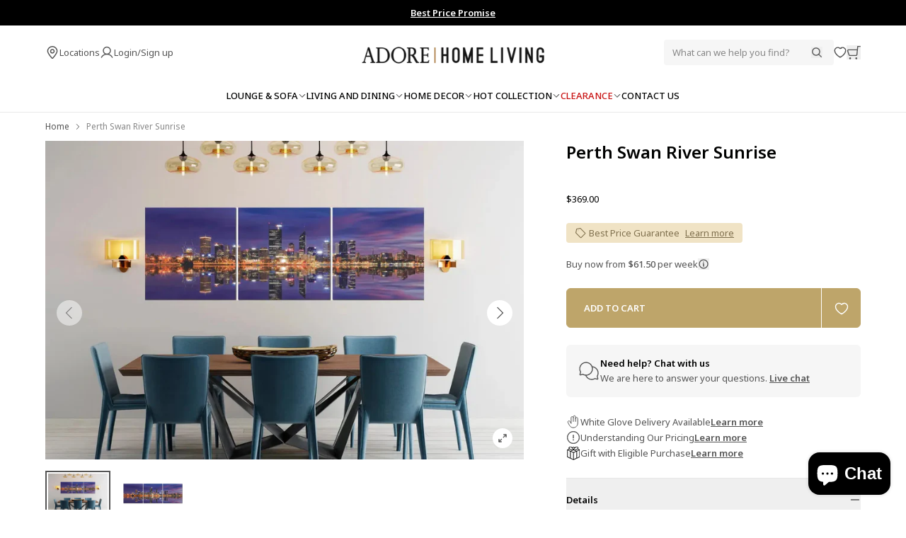

--- FILE ---
content_type: text/css
request_url: https://adorehomeliving.com.au/cdn/shop/t/62/assets/theme.css?v=8239751242429702171749694810
body_size: 21457
content:
:root{--header-height-desktop:122px;--header-sticky-height-desktop:72px;--header-height-mobile:104px;--page-header-height:159px}body:not(.user-is-tabbing) a:focus,body:not(.user-is-tabbing) button:focus,body:not(.user-is-tabbing) div:focus,body:not(.user-is-tabbing) input:focus,body:not(.user-is-tabbing) select:focus,body:not(.user-is-tabbing) span:focus,body:not(.user-is-tabbing) textarea:focus{--tw-shadow:0 0 transparent;--tw-shadow-colored:0 0 transparent;box-shadow:0 0 transparent,0 0 transparent,var(--tw-shadow);box-shadow:var(--tw-ring-offset-shadow,0 0 transparent),var(--tw-ring-shadow,0 0 transparent),var(--tw-shadow);outline-width:0!important}body.user-is-tabbing a:focus,body.user-is-tabbing button:focus,body.user-is-tabbing div:focus,body.user-is-tabbing input:focus,body.user-is-tabbing select:focus,body.user-is-tabbing span:focus,body.user-is-tabbing textarea:focus{--tw-shadow:0 0 transparent;--tw-shadow-colored:0 0 transparent;box-shadow:0 0 transparent,0 0 transparent,var(--tw-shadow);box-shadow:var(--tw-ring-offset-shadow,0 0 transparent),var(--tw-ring-shadow,0 0 transparent),var(--tw-shadow);outline-color:#bea56a;outline-offset:4px;outline-style:solid;outline-width:1px}.globo-formbuilder .globo-formbuilder-custom-style .globo-form-app{font-family:Noto Sans,sans-serif;margin:0;max-width:100%!important}.globo-formbuilder .globo-formbuilder-custom-style .globo-form-app .panels{flex-direction:column;height:auto!important;margin-left:-.25rem;min-height:376px;width:calc(100% + 8px);z-index:10}.globo-formbuilder .globo-formbuilder-custom-style .globo-form-app .panels+p{height:0;visibility:hidden}.globo-formbuilder .globo-formbuilder-custom-style .globo-form-app .panels .panel{display:none;margin-left:.25rem;padding-top:0;position:static;transform:none;width:calc(100% - 8px)}.globo-formbuilder .globo-formbuilder-custom-style .globo-form-app .panels .panel.block-container{display:flex}.globo-formbuilder .globo-formbuilder-custom-style .header,.globo-formbuilder .globo-formbuilder-custom-style .wizard__header{display:none}.globo-formbuilder .globo-formbuilder-custom-style .layout-1-column{padding:0!important}.globo-formbuilder .globo-formbuilder-custom-style .layout-2-column{width:100%!important}@media (min-width:768px){.globo-formbuilder .globo-formbuilder-custom-style .layout-2-column{width:50%!important}}.globo-formbuilder .globo-formbuilder-custom-style .layout-2-column-left{padding:0!important}@media (min-width:768px){.globo-formbuilder .globo-formbuilder-custom-style .layout-2-column-left{padding-left:0!important;padding-right:.5rem!important}}.globo-formbuilder .globo-formbuilder-custom-style .layout-2-column-right{padding:0!important}@media (min-width:768px){.globo-formbuilder .globo-formbuilder-custom-style .layout-2-column-right{padding-left:.5rem!important;padding-right:0!important}}.globo-formbuilder .globo-formbuilder-custom-style .page-1-mt{margin-top:1.5rem!important}@media (max-width:767px){.globo-formbuilder .globo-formbuilder-custom-style .page-1-mt:nth-child(2){margin-top:0!important}}.globo-formbuilder .globo-formbuilder-custom-style .page-2-mt:first-child{margin-top:1.5rem!important}@media (min-width:768px){.globo-formbuilder .globo-formbuilder-custom-style .page-2-mt:first-child{margin-top:2rem!important}}.globo-formbuilder .globo-formbuilder-custom-style .page-2-mt:nth-child(2){margin-top:0!important}@media (min-width:768px){.globo-formbuilder .globo-formbuilder-custom-style .page-2-mt:nth-child(2){margin-top:2rem!important}}.globo-formbuilder .globo-formbuilder-custom-style .globo-form-control{margin-bottom:1rem!important}.globo-formbuilder .globo-formbuilder-custom-style .globo-form-control[\:has\(\%3E\%20\.material_filled-label\.gfb__label__shink\)] .material_filled-label .label-content{--tw-text-opacity:1!important;color:#555!important;color:rgba(85,85,85,var(--tw-text-opacity,1))!important}.globo-formbuilder .globo-formbuilder-custom-style .globo-form-control:has(>.material_filled-label.gfb__label__shink) .material_filled-label .label-content{--tw-text-opacity:1!important;color:#555!important;color:rgba(85,85,85,var(--tw-text-opacity,1))!important}.globo-formbuilder .globo-formbuilder-custom-style .globo-form-control[\:has\(\%3E\%20\.material_filled-label\.gfb__label__shink\)] .material_filled-label .text-danger{--tw-text-opacity:1!important;color:#555!important;color:rgba(85,85,85,var(--tw-text-opacity,1))!important}.globo-formbuilder .globo-formbuilder-custom-style .globo-form-control:has(>.material_filled-label.gfb__label__shink) .material_filled-label .text-danger{--tw-text-opacity:1!important;color:#555!important;color:rgba(85,85,85,var(--tw-text-opacity,1))!important}.globo-formbuilder .globo-formbuilder-custom-style .globo-form-control[\:has\(\%3E\%20\.material_filled-label\.gfb__label__shink\)] .material_filled-input{--tw-border-opacity:1!important;border-color:#555!important;border-color:rgba(85,85,85,var(--tw-border-opacity,1))!important}.globo-formbuilder .globo-formbuilder-custom-style .globo-form-control:has(>.material_filled-label.gfb__label__shink) .material_filled-input{--tw-border-opacity:1!important;border-color:#555!important;border-color:rgba(85,85,85,var(--tw-border-opacity,1))!important}.globo-formbuilder .globo-formbuilder-custom-style .globo-form-control.has-error .material_filled-label .label-content,.globo-formbuilder .globo-formbuilder-custom-style .globo-form-control.has-error .material_filled-label .text-danger{--tw-text-opacity:1!important;color:red!important;color:rgba(255,0,0,var(--tw-text-opacity,1))!important}.globo-formbuilder .globo-formbuilder-custom-style .globo-form-control.has-error .material_filled-input{border:1px solid red!important}.globo-formbuilder .globo-formbuilder-custom-style .globo-form-control.has-error .classic-input{--tw-border-opacity:1!important;border-color:#ff1d1d!important;border-color:rgba(255,29,29,var(--tw-border-opacity,1))!important}.globo-formbuilder .globo-formbuilder-custom-style .page-1-mb{margin-bottom:1rem!important}@media (min-width:768px){.globo-formbuilder .globo-formbuilder-custom-style .page-1-mb{margin-bottom:1.5rem!important}}.globo-formbuilder .globo-formbuilder-custom-style .page-1-mb:last-child,.globo-formbuilder .globo-formbuilder-custom-style .page-2-mb{margin-bottom:1.5rem!important}@media (min-width:768px){.globo-formbuilder .globo-formbuilder-custom-style .page-2-mb{margin-bottom:2rem!important}}.globo-formbuilder .globo-formbuilder-custom-style .globo-form-control:not([data-type=textarea]) .material_filled-input{height:1.25rem;min-height:1.25rem}.globo-formbuilder .globo-formbuilder-custom-style .globo-form-control:not([data-type=textarea]) .gfb__label__shink+.globo-form-input .material_filled-input{padding-bottom:6px!important;padding-top:22px!important}.globo-formbuilder .globo-formbuilder-custom-style .globo-form-control:not([data-type=textarea]) .gfb__label__shink.material_filled-label{top:7px!important}.globo-formbuilder .globo-formbuilder-custom-style .globo-form-control:not([data-type=textarea]) .gfb__label__filled+.globo-form-input .material_filled-input{padding-bottom:6px!important;padding-top:22px!important}.globo-formbuilder .globo-formbuilder-custom-style .globo-form-control:not([data-type=textarea]) .gfb__label__filled.material_filled-label{top:7px!important}.globo-formbuilder .globo-formbuilder-custom-style .globo-form-control:not([data-type=textarea]) .classic-input{height:48px;min-height:48px;padding:14px 1rem!important}.globo-formbuilder .globo-formbuilder-custom-style .globo-form-control[data-type=textarea] .material_filled-input{height:152px;min-height:152px}.globo-formbuilder .globo-formbuilder-custom-style .globo-form-control[data-type=textarea] .gfb__label__shink+.globo-form-input .material_filled-input{height:136px;min-height:136px;padding-bottom:14px!important;padding-top:30px!important}.globo-formbuilder .globo-formbuilder-custom-style .globo-form-control[data-type=textarea] .gfb__label__filled+.globo-form-input .material_filled-input{height:136px;min-height:136px;padding-bottom:14px!important;padding-top:30px!important}.globo-formbuilder .globo-formbuilder-custom-style .globo-form-control[data-type=textarea] .classic-input{height:140px;min-height:140px;padding:.75rem 1rem!important}.globo-formbuilder .globo-formbuilder-custom-style .globo-form-control:not([data-type=select]) .material_filled-input,.globo-formbuilder .globo-formbuilder-custom-style .globo-form-control[data-type=select] .gfb__label__filled+.globo-form-input .material_filled-input,.globo-formbuilder .globo-formbuilder-custom-style .globo-form-control[data-type=select] .gfb__label__shink+.globo-form-input .material_filled-input{--tw-text-opacity:1!important;color:#555!important;color:rgba(85,85,85,var(--tw-text-opacity,1))!important;font-size:13px!important;line-height:20px!important}.globo-formbuilder .globo-formbuilder-custom-style .classic-label{margin-bottom:.5rem!important}.globo-formbuilder .globo-formbuilder-custom-style .classic-label .label-content,.globo-formbuilder .globo-formbuilder-custom-style .classic-label .text-danger{--tw-text-opacity:1!important;color:#555!important;color:rgba(85,85,85,var(--tw-text-opacity,1))!important;font-size:13px!important;line-height:20px!important}.globo-formbuilder .globo-formbuilder-custom-style .globo-form-input{--tw-bg-opacity:1!important;background-color:#fff!important;background-color:rgba(255,255,255,var(--tw-bg-opacity,1))!important;border-radius:.375rem!important;overflow:visible!important}.globo-formbuilder .globo-formbuilder-custom-style .material_filled-label{font-size:13px!important;left:17px!important;line-height:20px!important;margin:0;top:14px!important;transform:none!important;transition:none!important}.globo-formbuilder .globo-formbuilder-custom-style .material_filled-label .label-content,.globo-formbuilder .globo-formbuilder-custom-style .material_filled-label .text-danger{--tw-text-opacity:1!important;color:#888!important;color:rgba(136,136,136,var(--tw-text-opacity,1))!important;font-size:13px!important;line-height:20px!important}.globo-formbuilder .globo-formbuilder-custom-style .gfb__label__filled.material_filled-label,.globo-formbuilder .globo-formbuilder-custom-style .gfb__label__filled.material_filled-label .text-danger,.globo-formbuilder .globo-formbuilder-custom-style .gfb__label__shink.material_filled-label,.globo-formbuilder .globo-formbuilder-custom-style .gfb__label__shink.material_filled-label .text-danger{font-size:12px!important;font-weight:400!important;line-height:16px!important}.globo-formbuilder .globo-formbuilder-custom-style .globo-form-input{border-width:0!important}.globo-formbuilder .globo-formbuilder-custom-style .material_filled-input{background-position-x:calc(100% - 16px)!important;border:1px solid #adadad!important;border-radius:.375rem;padding:14px 1rem!important}.globo-formbuilder .globo-formbuilder-custom-style .material_filled-input::-moz-placeholder{opacity:0!important}.globo-formbuilder .globo-formbuilder-custom-style .material_filled-input::placeholder{opacity:0!important}.globo-formbuilder .globo-formbuilder-custom-style .help-block.error{--tw-text-opacity:1!important;color:#c81111!important;color:rgba(200,17,17,var(--tw-text-opacity,1))!important;font-size:13px;line-height:20px;margin-top:.5rem}.globo-formbuilder .globo-formbuilder-custom-style .gfb__footer{display:flex!important;margin:0!important;padding:0!important}.globo-formbuilder .globo-formbuilder-custom-style .globo-description{display:none}.globo-formbuilder .globo-formbuilder-custom-style .material_filled-button{--tw-bg-opacity:1!important;background-color:#bea56a!important;background-color:rgba(190,165,106,var(--tw-bg-opacity,1))!important;border-radius:.375rem!important;border-width:0!important;font-size:13px!important;font-weight:600!important;line-height:22px!important;margin:0!important;min-height:48px!important;width:100%!important}@media (min-width:768px){.globo-formbuilder .globo-formbuilder-custom-style .material_filled-button{width:-moz-fit-content!important;width:fit-content!important}}.globo-formbuilder .globo-formbuilder-custom-style .material_filled-button{min-width:0;min-width:auto}.globo-formbuilder .globo-formbuilder-custom-style .material_filled-button:hover{--tw-shadow:0 0 transparent!important;--tw-shadow-colored:0 0 transparent!important;background-color:#9e8854!important;background-color:rgba(158,136,84,var(--tw-bg-opacity,1))!important;filter:none!important}.globo-formbuilder .globo-formbuilder-custom-style .classic-input,.globo-formbuilder .globo-formbuilder-custom-style .material_filled-button:hover{--tw-bg-opacity:1!important;box-shadow:0 0 transparent,0 0 transparent,var(--tw-shadow)!important;box-shadow:var(--tw-ring-offset-shadow,0 0 transparent),var(--tw-ring-shadow,0 0 transparent),var(--tw-shadow)!important}.globo-formbuilder .globo-formbuilder-custom-style .classic-input{--tw-text-opacity:1!important;--tw-shadow:0 0 transparent!important;--tw-shadow-colored:0 0 transparent!important;background-color:#fff!important;background-color:rgba(255,255,255,var(--tw-bg-opacity,1))!important;border:1px solid #adadad!important;border-radius:.375rem;color:#555!important;color:rgba(85,85,85,var(--tw-text-opacity,1))!important;font-size:13px!important;line-height:20px!important}.globo-formbuilder .globo-formbuilder-custom-style .classic-input::-moz-placeholder{--tw-text-opacity:1!important;color:#888!important;color:rgba(136,136,136,var(--tw-text-opacity,1))!important;font-size:13px!important;line-height:20px!important}.globo-formbuilder .globo-formbuilder-custom-style .classic-input::placeholder{--tw-text-opacity:1!important;color:#888!important;color:rgba(136,136,136,var(--tw-text-opacity,1))!important;font-size:13px!important;line-height:20px!important}.globo-formbuilder .globo-formbuilder-custom-style .classic-input:focus{--tw-border-opacity:1!important;--tw-ring-shadow:none!important;border-color:#555!important;border-color:rgba(85,85,85,var(--tw-border-opacity,1))!important}.globo-formbuilder .globo-formbuilder-custom-style .classic-input:focus::-moz-placeholder{opacity:0!important}.globo-formbuilder .globo-formbuilder-custom-style .classic-input:focus::placeholder{opacity:0!important}.globo-formbuilder .globo-formbuilder-custom-style select.classic-input{background-image:url("data:image/svg+xml;charset=utf-8,%3Csvg xmlns='http://www.w3.org/2000/svg' fill='none' viewBox='0 0 20 20'%3E%3Cpath stroke='%236b7280' stroke-linecap='round' stroke-linejoin='round' stroke-width='1.5' d='m6 8 4 4 4-4'/%3E%3C/svg%3E")!important;background-position-x:calc(100% - 16px)!important;background-position-y:50%!important}.globo-formbuilder .globo-formbuilder-custom-style .classic-input[data-type=datetime]{background-image:url("data:image/svg+xml;charset=utf-8,%3Csvg xmlns='http://www.w3.org/2000/svg' width='20' height='20' fill='none'%3E%3Cpath d='M16.25 3.125H3.75a.625.625 0 0 0-.625.625v12.5c0 .345.28.625.625.625h12.5c.345 0 .625-.28.625-.625V3.75a.625.625 0 0 0-.625-.625Zm-2.5-1.25v2.5m-7.5-2.5v2.5m-3.125 2.5h13.75' stroke='%23555' stroke-linecap='round' stroke-linejoin='round'/%3E%3C/svg%3E")!important;background-position-x:calc(100% - 16px);background-position-y:50%;background-repeat:no-repeat;background-size:1.5em 1.5em}.globo-formbuilder .globo-formbuilder-custom-style .message.success{--tw-border-opacity:1!important;--tw-bg-opacity:1!important;--tw-shadow:0 0 transparent!important;--tw-shadow-colored:0 0 transparent!important;background-color:#fff!important;background-color:rgba(255,255,255,var(--tw-bg-opacity,1))!important;background-image:url("data:image/svg+xml;charset=utf-8,%3Csvg xmlns='http://www.w3.org/2000/svg' width='24' height='24' fill='none'%3E%3Cpath d='M12 21a9 9 0 1 0 0-18 9 9 0 0 0 0 18Z' stroke='%2332A45C' stroke-width='2' stroke-linecap='round' stroke-linejoin='round'/%3E%3Cpath d='M16.125 9.75 10.622 15l-2.747-2.625' stroke='%2332A45C' stroke-width='2' stroke-linecap='round' stroke-linejoin='round'/%3E%3C/svg%3E");background-position-x:16px;background-position-y:50%;background-repeat:no-repeat;background-size:24px 24px;border-color:#32a45c!important;border-color:rgba(50,164,92,var(--tw-border-opacity,1))!important;border-radius:.375rem;border-width:1px!important;border:1px solid;box-shadow:0 0 transparent,0 0 transparent,var(--tw-shadow)!important;box-shadow:var(--tw-ring-offset-shadow,0 0 transparent),var(--tw-ring-shadow,0 0 transparent),var(--tw-shadow)!important;margin-bottom:2rem!important;max-width:100%!important;padding:1rem 1rem 1rem 56px!important}.globo-formbuilder .globo-formbuilder-custom-style .message.success .dismiss{opacity:0;pointer-events:none}.globo-formbuilder .globo-formbuilder-custom-style .message.success .gfb__content-title{--tw-text-opacity:1!important;color:#000100!important;color:rgba(0,1,0,var(--tw-text-opacity,1))!important;font-size:16px!important;font-weight:600!important;line-height:24px!important;margin-bottom:.25rem!important;text-align:left!important}.globo-formbuilder .globo-formbuilder-custom-style .message.success .content{--tw-text-opacity:1!important;color:#555!important;color:rgba(85,85,85,var(--tw-text-opacity,1))!important;font-size:13px!important;line-height:20px!important;text-align:left!important}.globo-formbuilder .globo-formbuilder-custom-style .message.success .dismiss{height:1rem!important;right:.25rem!important;width:1rem!important}.globo-formbuilder .globo-formbuilder-custom-style .classic-button{--tw-border-opacity:1!important;--tw-bg-opacity:1!important;background-color:#bea56a!important;background-color:rgba(190,165,106,var(--tw-bg-opacity,1))!important;border-color:#bea56a!important;border-color:rgba(190,165,106,var(--tw-border-opacity,1))!important;border-radius:.375rem!important;border-width:1px!important;font-size:13px!important;font-weight:600!important;line-height:22px!important;margin-left:auto!important;margin-right:auto!important;min-height:48px!important;width:100%!important}@media (min-width:768px){.globo-formbuilder .globo-formbuilder-custom-style .classic-button{width:-moz-fit-content!important;width:fit-content!important}}.globo-formbuilder .globo-formbuilder-custom-style .classic-button{min-width:0;min-width:auto}.globo-formbuilder .globo-formbuilder-custom-style .classic-button:hover{--tw-bg-opacity:1!important;--tw-shadow:0 0 transparent!important;--tw-shadow-colored:0 0 transparent!important;background-color:#9e8854!important;background-color:rgba(158,136,84,var(--tw-bg-opacity,1))!important;box-shadow:0 0 transparent,0 0 transparent,var(--tw-shadow)!important;box-shadow:var(--tw-ring-offset-shadow,0 0 transparent),var(--tw-ring-shadow,0 0 transparent),var(--tw-shadow)!important;filter:none!important}.globo-formbuilder .globo-formbuilder-custom-style .classic-button.previous{--tw-border-opacity:1!important;--tw-bg-opacity:1!important;--tw-text-opacity:1!important;background-color:#fff!important;background-color:rgba(255,255,255,var(--tw-bg-opacity,1))!important;border-color:#888!important;border-color:rgba(136,136,136,var(--tw-border-opacity,1))!important;border-radius:.375rem!important;border-width:1px!important;color:#000100!important;color:rgba(0,1,0,var(--tw-text-opacity,1))!important;font-size:13px!important;font-weight:600!important;line-height:22px!important;margin-left:auto!important;margin-right:1rem!important;min-height:48px!important;width:100%!important}@media (min-width:768px){.globo-formbuilder .globo-formbuilder-custom-style .classic-button.previous{width:-moz-fit-content!important;width:fit-content!important}}.globo-formbuilder .globo-formbuilder-custom-style .classic-button.previous{min-width:0;min-width:auto}.globo-formbuilder .globo-formbuilder-custom-style .classic-button.previous:hover{--tw-bg-opacity:1!important;--tw-shadow:0 0 transparent!important;--tw-shadow-colored:0 0 transparent!important;background-color:#f6f6f6!important;background-color:rgba(246,246,246,var(--tw-bg-opacity,1))!important;box-shadow:0 0 transparent,0 0 transparent,var(--tw-shadow)!important;box-shadow:var(--tw-ring-offset-shadow,0 0 transparent),var(--tw-ring-shadow,0 0 transparent),var(--tw-shadow)!important;filter:none!important}.globo-formbuilder .globo-formbuilder-custom-style .spinner{--tw-bg-opacity:1!important;background-color:#9e8854!important;background-color:rgba(158,136,84,var(--tw-bg-opacity,1))!important;border-radius:.375rem!important}.globo-formbuilder .globo-formbuilder-custom-style .gfb__dropzone{--tw-border-opacity:1!important;--tw-bg-opacity:1!important;background-color:#fff!important;background-color:rgba(255,255,255,var(--tw-bg-opacity,1))!important;border-color:#adadad!important;border-color:rgba(173,173,173,var(--tw-border-opacity,1))!important;border-radius:.375rem!important;padding:1.75rem 1rem!important}.globo-formbuilder .globo-formbuilder-custom-style .gfb__dropzone--content{gap:0!important}.globo-formbuilder .globo-formbuilder-custom-style .gfb__dropzone--placeholder{gap:1rem!important}.globo-formbuilder .globo-formbuilder-custom-style .gfb__dropzone--placeholder--title{--tw-text-opacity:1!important;color:#555!important;color:rgba(85,85,85,var(--tw-text-opacity,1))!important;font-size:13px!important;font-weight:600!important;line-height:20px!important;max-width:180px!important;text-align:center!important}.globo-formbuilder .globo-formbuilder-custom-style .gfb__dropzone--placeholder--description{--tw-text-opacity:1!important;color:#555!important;color:rgba(85,85,85,var(--tw-text-opacity,1))!important;font-size:12px!important;font-weight:400!important;line-height:16px!important;text-align:center!important}.globo-formbuilder .globo-formbuilder-custom-style .gfb__dropzone--placeholder--button{--tw-border-opacity:1!important;--tw-text-opacity:1!important;border-color:#888!important;border-color:rgba(136,136,136,var(--tw-border-opacity,1))!important;border-radius:.375rem!important;color:#000100!important;color:rgba(0,1,0,var(--tw-text-opacity,1))!important;font-size:13px!important;font-weight:600!important;line-height:22px!important;padding:.5rem 1.5rem!important}.globo-formbuilder .globo-formbuilder-custom-style .gfb__dropzone--preview--area{margin-bottom:1rem!important}body.user-is-tabbing .globo-formbuilder .globo-formbuilder-custom-style .classic-input:focus,body.user-is-tabbing .globo-formbuilder .globo-formbuilder-custom-style .material_filled-input:focus{box-shadow:0 0 0 2px #fff,0 0 0 4px #bea56a!important;outline:none!important}.globo-formbuilder .globo-formbuilder-custom-style.globo-formbuilder-single-page .wizard__submit{margin-left:auto!important;margin-right:auto!important}.globo-formbuilder .globo-formbuilder-custom-style.globo-formbuilder-single-page .submit{padding:.75rem 1.5rem!important}.globo-formbuilder .globo-formbuilder-custom-style.globo-formbuilder-multi-page .wizard__submit,.globo-formbuilder .globo-formbuilder-custom-style.globo-formbuilder-single-page .material_filled-button{margin-left:0!important;margin-right:auto!important}.globo-formbuilder .globo-formbuilder-custom-style.globo-formbuilder-multi-page .next,.globo-formbuilder .globo-formbuilder-custom-style.globo-formbuilder-multi-page .previous{padding:.75rem 1.5rem!important}@media (min-width:768px){.globo-formbuilder .globo-formbuilder-custom-style.globo-formbuilder-multi-page .next,.globo-formbuilder .globo-formbuilder-custom-style.globo-formbuilder-multi-page .previous{padding-left:56px!important;padding-right:56px!important}}.rc-slider{border-radius:.375rem;height:1rem;padding-bottom:.25rem;padding-top:.25rem;position:relative;touch-action:none;width:100%}.rc-slider,.rc-slider *{box-sizing:border-box}.rc-slider-handle{--tw-pan-x:pan-x;--tw-bg-opacity:1;background-color:#bea56a;background-color:rgba(190,165,106,var(--tw-bg-opacity,1));border-radius:9999px;cursor:grab;height:10px;margin-top:-5px;position:absolute;touch-action:var(--tw-pan-x) var(--tw-pan-y) var(--tw-pinch-zoom);width:10px;z-index:10}.rc-slider-handle:focus{--tw-shadow:0 0 transparent;--tw-shadow-colored:0 0 transparent;outline:2px solid transparent;outline-offset:2px}.rc-slider-handle.focus-visible,.rc-slider-handle:focus{box-shadow:0 0 transparent,0 0 transparent,var(--tw-shadow);box-shadow:var(--tw-ring-offset-shadow,0 0 transparent),var(--tw-ring-shadow,0 0 transparent),var(--tw-shadow)}.rc-slider-handle.focus-visible{--tw-shadow:0px 0px 0px 8px rgba(44,69,37,.16);--tw-shadow-colored:0px 0px 0px 8px var(--tw-shadow-color)}.rc-slider-handle:focus-visible{--tw-shadow:0px 0px 0px 8px rgba(44,69,37,.16);--tw-shadow-colored:0px 0px 0px 8px var(--tw-shadow-color);box-shadow:0 0 transparent,0 0 transparent,var(--tw-shadow);box-shadow:var(--tw-ring-offset-shadow,0 0 transparent),var(--tw-ring-shadow,0 0 transparent),var(--tw-shadow)}.rc-slider-handle:active,.rc-slider-handle:hover{--tw-shadow:0px 0px 0px 8px rgba(44,69,37,.16);--tw-shadow-colored:0px 0px 0px 8px var(--tw-shadow-color);box-shadow:0 0 transparent,0 0 transparent,var(--tw-shadow);box-shadow:var(--tw-ring-offset-shadow,0 0 transparent),var(--tw-ring-shadow,0 0 transparent),var(--tw-shadow)}.rc-slider-handle:active{cursor:grabbing}.rc-slider-handle-dragging.rc-slider-handle-dragging.rc-slider-handle-dragging{--tw-shadow:0px 0px 0px 8px rgba(44,69,37,.16);--tw-shadow-colored:0px 0px 0px 8px var(--tw-shadow-color);box-shadow:0 0 transparent,0 0 transparent,var(--tw-shadow);box-shadow:var(--tw-ring-offset-shadow,0 0 transparent),var(--tw-ring-shadow,0 0 transparent),var(--tw-shadow)}.rc-slider-track{--tw-bg-opacity:1;background-color:#bea56a;background-color:rgba(190,165,106,var(--tw-bg-opacity,1));height:100%;position:absolute;top:0}.minicart-related .abstract-card-top{width:120px}@media (min-width:768px){.minicart-related .abstract-card-top{width:100%}}.minicart-related .swiper-button-next,.minicart-related .swiper-button-prev{top:-48px}.minicart-related .swiper-button-next:not(.swiper-button-disabled),.minicart-related .swiper-button-prev:not(.swiper-button-disabled){--tw-text-opacity:1;color:#555;color:rgba(85,85,85,var(--tw-text-opacity,1))}.minicart-related .swiper-button-next{right:0}.minicart-related .swiper-button-prev{right:40px}.cart-related .swiper-button-next,.cart-related .swiper-button-prev{top:-46px}@media (min-width:768px){.cart-related .swiper-button-next,.cart-related .swiper-button-prev{top:-60px}}.cart-related .swiper-button-next{right:1rem}@media (min-width:768px){.cart-related .swiper-button-next{right:64px}}.cart-related .swiper-button-prev{right:48px}@media (min-width:768px){.cart-related .swiper-button-prev{right:6rem}.template-collection .breadcrumbs-section,.template-search .breadcrumbs-section{padding-bottom:0;padding-top:1.5rem}}*,:after,:before{--tw-border-spacing-x:0;--tw-border-spacing-y:0;--tw-translate-x:0;--tw-translate-y:0;--tw-rotate:0;--tw-skew-x:0;--tw-skew-y:0;--tw-scale-x:1;--tw-scale-y:1;--tw-pan-x: ;--tw-pan-y: ;--tw-pinch-zoom: ;--tw-scroll-snap-strictness:proximity;--tw-gradient-from-position: ;--tw-gradient-via-position: ;--tw-gradient-to-position: ;--tw-ordinal: ;--tw-slashed-zero: ;--tw-numeric-figure: ;--tw-numeric-spacing: ;--tw-numeric-fraction: ;--tw-ring-inset: ;--tw-ring-offset-width:0px;--tw-ring-offset-color:#fff;--tw-ring-color:rgba(59,130,246,.5);--tw-ring-offset-shadow:0 0 transparent;--tw-ring-shadow:0 0 transparent;--tw-shadow:0 0 transparent;--tw-shadow-colored:0 0 transparent;--tw-blur: ;--tw-brightness: ;--tw-contrast: ;--tw-grayscale: ;--tw-hue-rotate: ;--tw-invert: ;--tw-saturate: ;--tw-sepia: ;--tw-drop-shadow: ;--tw-backdrop-blur: ;--tw-backdrop-brightness: ;--tw-backdrop-contrast: ;--tw-backdrop-grayscale: ;--tw-backdrop-hue-rotate: ;--tw-backdrop-invert: ;--tw-backdrop-opacity: ;--tw-backdrop-saturate: ;--tw-backdrop-sepia: ;--tw-contain-size: ;--tw-contain-layout: ;--tw-contain-paint: ;--tw-contain-style: }::backdrop{--tw-border-spacing-x:0;--tw-border-spacing-y:0;--tw-translate-x:0;--tw-translate-y:0;--tw-rotate:0;--tw-skew-x:0;--tw-skew-y:0;--tw-scale-x:1;--tw-scale-y:1;--tw-pan-x: ;--tw-pan-y: ;--tw-pinch-zoom: ;--tw-scroll-snap-strictness:proximity;--tw-gradient-from-position: ;--tw-gradient-via-position: ;--tw-gradient-to-position: ;--tw-ordinal: ;--tw-slashed-zero: ;--tw-numeric-figure: ;--tw-numeric-spacing: ;--tw-numeric-fraction: ;--tw-ring-inset: ;--tw-ring-offset-width:0px;--tw-ring-offset-color:#fff;--tw-ring-color:rgba(59,130,246,.5);--tw-ring-offset-shadow:0 0 transparent;--tw-ring-shadow:0 0 transparent;--tw-shadow:0 0 transparent;--tw-shadow-colored:0 0 transparent;--tw-blur: ;--tw-brightness: ;--tw-contrast: ;--tw-grayscale: ;--tw-hue-rotate: ;--tw-invert: ;--tw-saturate: ;--tw-sepia: ;--tw-drop-shadow: ;--tw-backdrop-blur: ;--tw-backdrop-brightness: ;--tw-backdrop-contrast: ;--tw-backdrop-grayscale: ;--tw-backdrop-hue-rotate: ;--tw-backdrop-invert: ;--tw-backdrop-opacity: ;--tw-backdrop-saturate: ;--tw-backdrop-sepia: ;--tw-contain-size: ;--tw-contain-layout: ;--tw-contain-paint: ;--tw-contain-style: }*,:after,:before{border:0 solid #e7e7e7;box-sizing:border-box}:after,:before{--tw-content:""}:host,html{-webkit-text-size-adjust:100%;font-feature-settings:normal;-webkit-tap-highlight-color:transparent;font-family:Noto Sans,sans-serif;font-variation-settings:normal;line-height:1.5;-moz-tab-size:4;-o-tab-size:4;tab-size:4}body{line-height:inherit;margin:0}hr{border-top-width:1px;color:inherit;height:0}abbr:where([title]){text-decoration:underline;-webkit-text-decoration:underline dotted currentColor;text-decoration:underline dotted currentColor}h1,h2,h3,h4,h5,h6{font-size:inherit;font-weight:inherit}a{color:inherit;text-decoration:inherit}b,strong{font-weight:bolder}code,kbd,pre,samp{font-feature-settings:normal;font-family:ui-monospace,SFMono-Regular,Menlo,Monaco,Consolas,Liberation Mono,Courier New,monospace;font-size:1em;font-variation-settings:normal}small{font-size:80%}sub,sup{font-size:75%;line-height:0;position:relative;vertical-align:baseline}sub{bottom:-.25em}sup{top:-.5em}table{border-collapse:collapse;border-color:inherit;text-indent:0}button,input,optgroup,select,textarea{font-feature-settings:inherit;color:inherit;font-family:inherit;font-size:100%;font-variation-settings:inherit;font-weight:inherit;letter-spacing:inherit;line-height:inherit;margin:0;padding:0}button,select{text-transform:none}button,input:where([type=button]),input:where([type=reset]),input:where([type=submit]){-webkit-appearance:button;background-color:transparent;background-image:none}:-moz-focusring{outline:auto}:-moz-ui-invalid{box-shadow:none}progress{vertical-align:baseline}::-webkit-inner-spin-button,::-webkit-outer-spin-button{height:auto}[type=search]{-webkit-appearance:textfield;outline-offset:-2px}::-webkit-search-decoration{-webkit-appearance:none}::-webkit-file-upload-button{-webkit-appearance:button;font:inherit}summary{display:list-item}blockquote,dd,dl,figure,h1,h2,h3,h4,h5,h6,hr,p,pre{margin:0}fieldset{margin:0}fieldset,legend{padding:0}menu,ol,ul{list-style:none;margin:0;padding:0}dialog{padding:0}textarea{resize:vertical}input::-moz-placeholder,textarea::-moz-placeholder{color:#9ca3af}input::placeholder,textarea::placeholder{color:#9ca3af}[role=button],button{cursor:pointer}:disabled{cursor:default}audio,canvas,embed,iframe,img,object,svg,video{display:block;vertical-align:middle}img,video{height:auto;max-width:100%}[hidden]:where(:not([hidden=until-found])){display:none}[multiple],[type=date],[type=datetime-local],[type=email],[type=month],[type=number],[type=password],[type=search],[type=tel],[type=text],[type=time],[type=url],[type=week],input:where(:not([type])),select,textarea{--tw-shadow:0 0 transparent;-webkit-appearance:none;-moz-appearance:none;appearance:none;background-color:#fff;border-color:#6b7280;border-radius:0;border-width:1px;font-size:1rem;line-height:1.5rem;padding:.5rem .75rem}[multiple]:focus,[type=date]:focus,[type=datetime-local]:focus,[type=email]:focus,[type=month]:focus,[type=number]:focus,[type=password]:focus,[type=search]:focus,[type=tel]:focus,[type=text]:focus,[type=time]:focus,[type=url]:focus,[type=week]:focus,input:where(:not([type])):focus,select:focus,textarea:focus{--tw-ring-inset:var(--tw-empty, );--tw-ring-offset-width:0px;--tw-ring-offset-color:#fff;--tw-ring-color:#2563eb;--tw-ring-offset-shadow:var(--tw-ring-inset) 0 0 0 var(--tw-ring-offset-width) var(--tw-ring-offset-color);--tw-ring-shadow:var(--tw-ring-inset) 0 0 0 calc(1px + var(--tw-ring-offset-width)) var(--tw-ring-color);border-color:#2563eb;box-shadow:var(--tw-ring-offset-shadow),var(--tw-ring-shadow),var(--tw-shadow);outline:2px solid transparent;outline-offset:2px}input::-moz-placeholder,textarea::-moz-placeholder{color:#6b7280;opacity:1}input::placeholder,textarea::placeholder{color:#6b7280;opacity:1}::-webkit-datetime-edit-fields-wrapper{padding:0}::-webkit-date-and-time-value{min-height:1.5em;text-align:inherit}::-webkit-datetime-edit{display:inline-flex}::-webkit-datetime-edit,::-webkit-datetime-edit-day-field,::-webkit-datetime-edit-hour-field,::-webkit-datetime-edit-meridiem-field,::-webkit-datetime-edit-millisecond-field,::-webkit-datetime-edit-minute-field,::-webkit-datetime-edit-month-field,::-webkit-datetime-edit-second-field,::-webkit-datetime-edit-year-field{padding-bottom:0;padding-top:0}select{background-image:url("data:image/svg+xml;charset=utf-8,%3Csvg xmlns='http://www.w3.org/2000/svg' fill='none' viewBox='0 0 20 20'%3E%3Cpath stroke='%236b7280' stroke-linecap='round' stroke-linejoin='round' stroke-width='1.5' d='m6 8 4 4 4-4'/%3E%3C/svg%3E");background-position:right .5rem center;background-repeat:no-repeat;background-size:1.5em 1.5em;padding-right:2.5rem;-webkit-print-color-adjust:exact;print-color-adjust:exact}[multiple],[size]:where(select:not([size="1"])){background-image:none;background-position:0 0;background-repeat:repeat;background-size:auto auto;background-size:initial;padding-right:.75rem;-webkit-print-color-adjust:inherit;print-color-adjust:inherit}[type=checkbox],[type=radio]{--tw-shadow:0 0 transparent;-webkit-appearance:none;-moz-appearance:none;appearance:none;background-color:#fff;background-origin:border-box;border-color:#6b7280;border-width:1px;color:#2563eb;display:inline-block;flex-shrink:0;height:1rem;padding:0;-webkit-print-color-adjust:exact;print-color-adjust:exact;-webkit-user-select:none;-moz-user-select:none;user-select:none;vertical-align:middle;width:1rem}[type=checkbox]{border-radius:0}[type=radio]{border-radius:100%}[type=checkbox]:focus,[type=radio]:focus{--tw-ring-inset:var(--tw-empty, );--tw-ring-offset-width:2px;--tw-ring-offset-color:#fff;--tw-ring-color:#2563eb;--tw-ring-offset-shadow:var(--tw-ring-inset) 0 0 0 var(--tw-ring-offset-width) var(--tw-ring-offset-color);--tw-ring-shadow:var(--tw-ring-inset) 0 0 0 calc(2px + var(--tw-ring-offset-width)) var(--tw-ring-color);box-shadow:var(--tw-ring-offset-shadow),var(--tw-ring-shadow),var(--tw-shadow);outline:2px solid transparent;outline-offset:2px}[type=checkbox]:checked,[type=radio]:checked{background-color:currentColor;background-position:50%;background-repeat:no-repeat;background-size:100% 100%;border-color:transparent}[type=checkbox]:checked{background-image:url("data:image/svg+xml;charset=utf-8,%3Csvg viewBox='0 0 16 16' fill='%23fff' xmlns='http://www.w3.org/2000/svg'%3E%3Cpath d='M12.207 4.793a1 1 0 0 1 0 1.414l-5 5a1 1 0 0 1-1.414 0l-2-2a1 1 0 0 1 1.414-1.414L6.5 9.086l4.293-4.293a1 1 0 0 1 1.414 0z'/%3E%3C/svg%3E")}@media (forced-colors:active){[type=checkbox]:checked{-webkit-appearance:auto;-moz-appearance:auto;appearance:auto}}[type=radio]:checked{background-image:url("data:image/svg+xml;charset=utf-8,%3Csvg viewBox='0 0 16 16' fill='%23fff' xmlns='http://www.w3.org/2000/svg'%3E%3Ccircle cx='8' cy='8' r='3'/%3E%3C/svg%3E")}@media (forced-colors:active){[type=radio]:checked{-webkit-appearance:auto;-moz-appearance:auto;appearance:auto}}[type=checkbox]:checked:focus,[type=checkbox]:checked:hover,[type=radio]:checked:focus,[type=radio]:checked:hover{background-color:currentColor;border-color:transparent}[type=checkbox]:indeterminate{background-color:currentColor;background-image:url("data:image/svg+xml;charset=utf-8,%3Csvg xmlns='http://www.w3.org/2000/svg' fill='none' viewBox='0 0 16 16'%3E%3Cpath stroke='%23fff' stroke-linecap='round' stroke-linejoin='round' stroke-width='2' d='M4 8h8'/%3E%3C/svg%3E");background-position:50%;background-repeat:no-repeat;background-size:100% 100%;border-color:transparent}@media (forced-colors:active){[type=checkbox]:indeterminate{-webkit-appearance:auto;-moz-appearance:auto;appearance:auto}}[type=checkbox]:indeterminate:focus,[type=checkbox]:indeterminate:hover{background-color:currentColor;border-color:transparent}[type=file]{background:transparent none repeat 0 0/auto auto padding-box border-box scroll;background:initial;border-color:inherit;border-radius:0;border-width:0;font-size:inherit;line-height:inherit;padding:0}[type=file]:focus{outline:1px solid ButtonText;outline:1px auto -webkit-focus-ring-color}html{-moz-osx-font-smoothing:grayscale;-webkit-font-smoothing:antialiased}@keyframes translate-infinite{to{transform:translate(-100%)}0%{transform:translate(0)}}@keyframes fade-in-up{0%{transform:translate(-50%,100%)}to{transform:translate(-50%,-50%)}}@media (min-width:1200px){@keyframes fade-in-up{0%{transform:translate(-50%,100%)}to{transform:translate(-50%)}}}@keyframes fade-in-down{0%{transform:translate(-50%,-50%)}to{transform:translate(-50%,100%)}}@media (min-width:1200px){@keyframes fade-in-down{0%{transform:translate(-50%)}to{transform:translate(-50%,100%)}}}@keyframes slide-in-up{0%{transform:translate(-50%,100%)}to{transform:translate(-50%,-50%)}}@keyframes lazyLoader{0%{transform:translate(-50%)}50%{transform:translate(100%)}to{transform:translate(-50%)}}@keyframes smooth-appear{to{bottom:24px;opacity:1}}:root{--height-input:48px}.container{margin-left:auto;margin-right:auto;padding-left:16px;padding-right:16px;width:100%}@media (min-width:376px){.container{max-width:376px}}@media (min-width:640px){.container{max-width:640px}}@media (min-width:768px){.container{max-width:768px;padding-left:32px;padding-right:32px}}@media (min-width:1000px){.container{max-width:1000px}}@media (min-width:1024px){.container{max-width:1024px;padding-left:64px;padding-right:64px}}@media (min-width:1200px){.container{max-width:1200px}}@media (min-width:1440px){.container{max-width:1440px}}@media (min-width:1536px){.container{max-width:1536px}}.h1,.wysiwyg h1{font-size:42px;line-height:48px}.h1,.h2,.wysiwyg h1,.wysiwyg h2{--tw-text-opacity:1;color:#000100;color:rgba(0,1,0,var(--tw-text-opacity,1));font-weight:600}.h2,.wysiwyg h2{font-size:36px;line-height:42px}.h3,.wysiwyg h3{font-size:30px;line-height:36px}.h3,.h4,.wysiwyg h3,.wysiwyg h4{--tw-text-opacity:1;color:#000100;color:rgba(0,1,0,var(--tw-text-opacity,1));font-weight:600}.h4,.wysiwyg h4{font-size:24px;line-height:32px}.h5,.wysiwyg h5{font-size:20px;line-height:28px}.h5,.h6,.wysiwyg h5,.wysiwyg h6{--tw-text-opacity:1;color:#000100;color:rgba(0,1,0,var(--tw-text-opacity,1));font-weight:600}.h6,.wysiwyg h6{font-size:18px;line-height:24px}.wysiwyg p,body{--tw-text-opacity:1;color:#000100;color:rgba(0,1,0,var(--tw-text-opacity,1));font-size:13px;font-weight:400;line-height:20px}.label,.wysiwyg label{font-size:13px;font-weight:700;line-height:20px;text-transform:uppercase}.link,.wysiwyg a{cursor:pointer;font-size:13px;font-weight:600;line-height:20px;text-decoration-line:underline;text-transform:capitalize;transition-duration:.15s;transition-property:color,background-color,border-color,text-decoration-color,fill,stroke;transition-timing-function:cubic-bezier(.4,0,.2,1)}.link:hover,.wysiwyg a:hover{--tw-text-opacity:1;color:#80714f;color:rgba(128,113,79,var(--tw-text-opacity,1))}.link-normal{--tw-text-opacity:1;color:#555;color:rgba(85,85,85,var(--tw-text-opacity,1));cursor:pointer;font-size:13px;font-weight:400;line-height:20px;text-decoration-line:underline;text-transform:capitalize;transition-duration:.15s;transition-property:color,background-color,border-color,text-decoration-color,fill,stroke;transition-timing-function:cubic-bezier(.4,0,.2,1)}.link-normal:hover{--tw-text-opacity:1!important;color:#80714f!important;color:rgba(128,113,79,var(--tw-text-opacity,1))!important}.icon{height:1.5rem;width:1.5rem}.button{--tw-text-opacity:1;align-items:center;border-radius:.375rem;border-style:solid;border-width:1px;color:#fff;color:rgba(255,255,255,var(--tw-text-opacity,1));display:inline-flex;font-size:13px;font-weight:600;justify-content:center;line-height:22px;min-height:40px;overflow:hidden;padding-left:1.5rem;padding-right:1.5rem;position:relative;text-align:center;text-transform:uppercase;text-transform:none;transition-duration:.3s;transition-property:color,background-color,border-color,text-decoration-color,fill,stroke;transition-timing-function:cubic-bezier(.4,0,.2,1)}.button:disabled{--tw-border-opacity:1;--tw-bg-opacity:1;--tw-text-opacity:1;background-color:#f6f6f6;background-color:rgba(246,246,246,var(--tw-bg-opacity,1));border-color:#f6f6f6;border-color:rgba(246,246,246,var(--tw-border-opacity,1));color:#ccc;color:rgba(204,204,204,var(--tw-text-opacity,1));pointer-events:none}.button-primary{--tw-text-opacity:1;align-items:center;border-radius:.375rem;border-style:solid;border-width:1px;color:#fff;color:rgba(255,255,255,var(--tw-text-opacity,1));display:inline-flex;font-size:13px;font-weight:600;justify-content:center;line-height:22px;min-height:40px;overflow:hidden;padding-left:1.5rem;padding-right:1.5rem;position:relative;text-align:center;text-transform:uppercase;text-transform:none;transition-duration:.3s;transition-property:color,background-color,border-color,text-decoration-color,fill,stroke;transition-timing-function:cubic-bezier(.4,0,.2,1)}.button-primary:disabled{--tw-border-opacity:1;--tw-bg-opacity:1;--tw-text-opacity:1;background-color:#f6f6f6;background-color:rgba(246,246,246,var(--tw-bg-opacity,1));border-color:#f6f6f6;border-color:rgba(246,246,246,var(--tw-border-opacity,1));color:#ccc;color:rgba(204,204,204,var(--tw-text-opacity,1));pointer-events:none}.button-primary{--tw-border-opacity:1;--tw-bg-opacity:1;background-color:#bea56a;background-color:rgba(190,165,106,var(--tw-bg-opacity,1));border-color:#bea56a;border-color:rgba(190,165,106,var(--tw-border-opacity,1))}@media (hover:hover) and (pointer:fine){.button-primary:hover{--tw-border-opacity:1;--tw-bg-opacity:1;background-color:#9e8854;background-color:rgba(158,136,84,var(--tw-bg-opacity,1));border-color:#9e8854;border-color:rgba(158,136,84,var(--tw-border-opacity,1))}}.button-primary.focus-visible{--tw-shadow:0px 0px 0px 2px var(--background-default,#fff),0px 0px 0px 4px var(--border-focus,#91551a);--tw-shadow-colored:0px 0px 0px 2px var(--tw-shadow-color),0px 0px 0px 4px var(--tw-shadow-color);box-shadow:0 0 transparent,0 0 transparent,var(--tw-shadow);box-shadow:var(--tw-ring-offset-shadow,0 0 transparent),var(--tw-ring-shadow,0 0 transparent),var(--tw-shadow);outline:2px solid transparent;outline-offset:2px}.button-primary:focus-visible{--tw-shadow:0px 0px 0px 2px var(--background-default,#fff),0px 0px 0px 4px var(--border-focus,#91551a);--tw-shadow-colored:0px 0px 0px 2px var(--tw-shadow-color),0px 0px 0px 4px var(--tw-shadow-color);box-shadow:0 0 transparent,0 0 transparent,var(--tw-shadow);box-shadow:var(--tw-ring-offset-shadow,0 0 transparent),var(--tw-ring-shadow,0 0 transparent),var(--tw-shadow);outline:2px solid transparent;outline-offset:2px}.button-primary-medium{--tw-text-opacity:1;align-items:center;border-radius:.375rem;border-style:solid;border-width:1px;color:#fff;color:rgba(255,255,255,var(--tw-text-opacity,1));display:inline-flex;font-size:13px;font-weight:600;justify-content:center;line-height:22px;min-height:40px;overflow:hidden;padding-left:1.5rem;padding-right:1.5rem;position:relative;text-align:center;text-transform:uppercase;text-transform:none;transition-duration:.3s;transition-property:color,background-color,border-color,text-decoration-color,fill,stroke;transition-timing-function:cubic-bezier(.4,0,.2,1)}.button-primary-medium:disabled{--tw-border-opacity:1;--tw-bg-opacity:1;--tw-text-opacity:1;background-color:#f6f6f6;background-color:rgba(246,246,246,var(--tw-bg-opacity,1));border-color:#f6f6f6;border-color:rgba(246,246,246,var(--tw-border-opacity,1));color:#ccc;color:rgba(204,204,204,var(--tw-text-opacity,1));pointer-events:none}.button-primary-medium{--tw-border-opacity:1;--tw-bg-opacity:1;background-color:#bea56a;background-color:rgba(190,165,106,var(--tw-bg-opacity,1));border-color:#bea56a;border-color:rgba(190,165,106,var(--tw-border-opacity,1))}@media (hover:hover) and (pointer:fine){.button-primary-medium:hover{--tw-border-opacity:1;--tw-bg-opacity:1;background-color:#9e8854;background-color:rgba(158,136,84,var(--tw-bg-opacity,1));border-color:#9e8854;border-color:rgba(158,136,84,var(--tw-border-opacity,1))}}.button-primary-medium.focus-visible{--tw-shadow:0px 0px 0px 2px var(--background-default,#fff),0px 0px 0px 4px var(--border-focus,#91551a);--tw-shadow-colored:0px 0px 0px 2px var(--tw-shadow-color),0px 0px 0px 4px var(--tw-shadow-color);box-shadow:0 0 transparent,0 0 transparent,var(--tw-shadow);box-shadow:var(--tw-ring-offset-shadow,0 0 transparent),var(--tw-ring-shadow,0 0 transparent),var(--tw-shadow);outline:2px solid transparent;outline-offset:2px}.button-primary-medium:focus-visible{--tw-shadow:0px 0px 0px 2px var(--background-default,#fff),0px 0px 0px 4px var(--border-focus,#91551a);--tw-shadow-colored:0px 0px 0px 2px var(--tw-shadow-color),0px 0px 0px 4px var(--tw-shadow-color);box-shadow:0 0 transparent,0 0 transparent,var(--tw-shadow);box-shadow:var(--tw-ring-offset-shadow,0 0 transparent),var(--tw-ring-shadow,0 0 transparent),var(--tw-shadow);outline:2px solid transparent;outline-offset:2px}.button-primary-medium{min-height:48px}.button-secondary{--tw-text-opacity:1;align-items:center;border-radius:.375rem;border-style:solid;border-width:1px;color:#fff;color:rgba(255,255,255,var(--tw-text-opacity,1));display:inline-flex;font-size:13px;font-weight:600;justify-content:center;line-height:22px;min-height:40px;overflow:hidden;padding-left:1.5rem;padding-right:1.5rem;position:relative;text-align:center;text-transform:uppercase;text-transform:none;transition-duration:.3s;transition-property:color,background-color,border-color,text-decoration-color,fill,stroke;transition-timing-function:cubic-bezier(.4,0,.2,1)}.button-secondary:disabled{--tw-border-opacity:1;--tw-bg-opacity:1;--tw-text-opacity:1;background-color:#f6f6f6;background-color:rgba(246,246,246,var(--tw-bg-opacity,1));border-color:#f6f6f6;border-color:rgba(246,246,246,var(--tw-border-opacity,1));color:#ccc;color:rgba(204,204,204,var(--tw-text-opacity,1));pointer-events:none}.button-secondary{--tw-border-opacity:1;--tw-bg-opacity:1;background-color:#000100;background-color:rgba(0,1,0,var(--tw-bg-opacity,1));border-color:#000100;border-color:rgba(0,1,0,var(--tw-border-opacity,1))}@media (hover:hover) and (pointer:fine){.button-secondary:hover{--tw-border-opacity:1;--tw-bg-opacity:1;background-color:#bea56a;background-color:rgba(190,165,106,var(--tw-bg-opacity,1));border-color:#bea56a;border-color:rgba(190,165,106,var(--tw-border-opacity,1))}}.button-outlined-hero{align-items:center;border-radius:.375rem;border-style:solid;border-width:1px;color:#fff;color:rgba(255,255,255,var(--tw-text-opacity,1));display:inline-flex;font-size:13px;font-weight:600;justify-content:center;line-height:22px;min-height:40px;overflow:hidden;padding-left:1.5rem;padding-right:1.5rem;position:relative;text-align:center;text-transform:uppercase;text-transform:none;transition-duration:.3s;transition-property:color,background-color,border-color,text-decoration-color,fill,stroke;transition-timing-function:cubic-bezier(.4,0,.2,1)}.button-outlined-hero:disabled{--tw-bg-opacity:1;background-color:#f6f6f6;background-color:rgba(246,246,246,var(--tw-bg-opacity,1));border-color:#f6f6f6;border-color:rgba(246,246,246,var(--tw-border-opacity,1));color:#ccc;color:rgba(204,204,204,var(--tw-text-opacity,1));pointer-events:none}.button-outlined-hero{--tw-border-opacity:1;--tw-bg-opacity:1;--tw-text-opacity:1;background-color:#fff;background-color:rgba(255,255,255,var(--tw-bg-opacity,1));border-color:#fff;border-color:rgba(255,255,255,var(--tw-border-opacity,1));color:#000100;color:rgba(0,1,0,var(--tw-text-opacity,1))}@media (hover:hover) and (pointer:fine){.button-outlined-hero:hover{--tw-border-opacity:1;--tw-bg-opacity:1;--tw-text-opacity:1;background-color:#09672e;background-color:rgba(9,103,46,var(--tw-bg-opacity,1));border-color:#888;border-color:rgba(136,136,136,var(--tw-border-opacity,1));color:#fff;color:rgba(255,255,255,var(--tw-text-opacity,1))}}.button-outlined-hero:disabled{--tw-border-opacity:1;--tw-text-opacity:1;background-color:transparent;border-color:#e7e7e7;border-color:rgba(231,231,231,var(--tw-border-opacity,1));color:#888;color:rgba(136,136,136,var(--tw-text-opacity,1))}.button-outlined{align-items:center;border-radius:.375rem;border-style:solid;border-width:1px;color:#fff;color:rgba(255,255,255,var(--tw-text-opacity,1));display:inline-flex;font-size:13px;font-weight:600;justify-content:center;line-height:22px;min-height:40px;overflow:hidden;padding-left:1.5rem;padding-right:1.5rem;position:relative;text-align:center;text-transform:uppercase;text-transform:none;transition-duration:.3s;transition-property:color,background-color,border-color,text-decoration-color,fill,stroke;transition-timing-function:cubic-bezier(.4,0,.2,1)}.button-outlined:disabled{pointer-events:none}.button-outlined{--tw-border-opacity:1;--tw-text-opacity:1;background-color:transparent;border-color:#888;border-color:rgba(136,136,136,var(--tw-border-opacity,1));color:#000100;color:rgba(0,1,0,var(--tw-text-opacity,1))}@media (hover:hover) and (pointer:fine){.button-outlined:hover{--tw-border-opacity:1;--tw-bg-opacity:1;--tw-text-opacity:1;background-color:#f6f6f6;background-color:rgba(246,246,246,var(--tw-bg-opacity,1));border-color:#888;border-color:rgba(136,136,136,var(--tw-border-opacity,1));color:#000100;color:rgba(0,1,0,var(--tw-text-opacity,1))}}.button-outlined:disabled{--tw-border-opacity:1;--tw-bg-opacity:1;--tw-text-opacity:1;background-color:#f6f6f6;background-color:rgba(246,246,246,var(--tw-bg-opacity,1));border-color:#f6f6f6;border-color:rgba(246,246,246,var(--tw-border-opacity,1));color:#ccc;color:rgba(204,204,204,var(--tw-text-opacity,1))}.button-outlined.focus-visible{--tw-shadow:0px 0px 0px 2px var(--background-default,#fff),0px 0px 0px 4px var(--border-focus,#bea56a);--tw-shadow-colored:0px 0px 0px 2px var(--tw-shadow-color),0px 0px 0px 4px var(--tw-shadow-color);box-shadow:0 0 transparent,0 0 transparent,var(--tw-shadow);box-shadow:var(--tw-ring-offset-shadow,0 0 transparent),var(--tw-ring-shadow,0 0 transparent),var(--tw-shadow);outline:2px solid transparent;outline-offset:2px}.button-outlined:focus-visible{--tw-shadow:0px 0px 0px 2px var(--background-default,#fff),0px 0px 0px 4px var(--border-focus,#bea56a);--tw-shadow-colored:0px 0px 0px 2px var(--tw-shadow-color),0px 0px 0px 4px var(--tw-shadow-color);box-shadow:0 0 transparent,0 0 transparent,var(--tw-shadow);box-shadow:var(--tw-ring-offset-shadow,0 0 transparent),var(--tw-ring-shadow,0 0 transparent),var(--tw-shadow);outline:2px solid transparent;outline-offset:2px}.button-outlined-white{align-items:center;border-radius:.375rem;border-style:solid;border-width:1px;display:inline-flex;font-size:13px;font-weight:600;justify-content:center;line-height:22px;min-height:40px;overflow:hidden;padding-left:1.5rem;padding-right:1.5rem;position:relative;text-align:center;text-transform:uppercase;text-transform:none;transition-duration:.3s;transition-property:color,background-color,border-color,text-decoration-color,fill,stroke;transition-timing-function:cubic-bezier(.4,0,.2,1)}.button-outlined-white:disabled{pointer-events:none}.button-outlined-white{background-color:transparent;border-color:#888;border-color:rgba(136,136,136,var(--tw-border-opacity,1));color:#000100;color:rgba(0,1,0,var(--tw-text-opacity,1))}@media (hover:hover) and (pointer:fine){.button-outlined-white:hover{--tw-border-opacity:1;--tw-bg-opacity:1;--tw-text-opacity:1;background-color:#f6f6f6;background-color:rgba(246,246,246,var(--tw-bg-opacity,1));border-color:#888;border-color:rgba(136,136,136,var(--tw-border-opacity,1));color:#000100;color:rgba(0,1,0,var(--tw-text-opacity,1))}}.button-outlined-white:disabled{--tw-border-opacity:1;--tw-bg-opacity:1;--tw-text-opacity:1;background-color:#f6f6f6;background-color:rgba(246,246,246,var(--tw-bg-opacity,1));border-color:#f6f6f6;border-color:rgba(246,246,246,var(--tw-border-opacity,1));color:#ccc;color:rgba(204,204,204,var(--tw-text-opacity,1))}.button-outlined-white.focus-visible{--tw-shadow:0px 0px 0px 2px var(--background-default,#fff),0px 0px 0px 4px var(--border-focus,#bea56a);--tw-shadow-colored:0px 0px 0px 2px var(--tw-shadow-color),0px 0px 0px 4px var(--tw-shadow-color);box-shadow:0 0 transparent,0 0 transparent,var(--tw-shadow);box-shadow:var(--tw-ring-offset-shadow,0 0 transparent),var(--tw-ring-shadow,0 0 transparent),var(--tw-shadow);outline:2px solid transparent;outline-offset:2px}.button-outlined-white:focus-visible{--tw-shadow:0px 0px 0px 2px var(--background-default,#fff),0px 0px 0px 4px var(--border-focus,#bea56a);--tw-shadow-colored:0px 0px 0px 2px var(--tw-shadow-color),0px 0px 0px 4px var(--tw-shadow-color);box-shadow:0 0 transparent,0 0 transparent,var(--tw-shadow);box-shadow:var(--tw-ring-offset-shadow,0 0 transparent),var(--tw-ring-shadow,0 0 transparent),var(--tw-shadow);outline:2px solid transparent;outline-offset:2px}.button-outlined-white{--tw-border-opacity:1;--tw-text-opacity:1;border-color:#fff;border-color:rgba(255,255,255,var(--tw-border-opacity,1));color:#fff;color:rgba(255,255,255,var(--tw-text-opacity,1))}@media (hover:hover) and (pointer:fine){.button-outlined-white:hover{--tw-border-opacity:1;--tw-bg-opacity:1;--tw-text-opacity:1;background-color:#fff;background-color:rgba(255,255,255,var(--tw-bg-opacity,1));border-color:#fff;border-color:rgba(255,255,255,var(--tw-border-opacity,1));color:#000100;color:rgba(0,1,0,var(--tw-text-opacity,1))}}.button-white{align-items:center;border-radius:.375rem;border-style:solid;border-width:1px;color:#fff;color:rgba(255,255,255,var(--tw-text-opacity,1));display:inline-flex;font-size:13px;font-weight:600;justify-content:center;line-height:22px;min-height:40px;overflow:hidden;padding-left:1.5rem;padding-right:1.5rem;position:relative;text-align:center;text-transform:uppercase;text-transform:none;transition-duration:.3s;transition-property:color,background-color,border-color,text-decoration-color,fill,stroke;transition-timing-function:cubic-bezier(.4,0,.2,1)}.button-white:disabled{pointer-events:none}.button-white{background-color:transparent;border-color:#888;border-color:rgba(136,136,136,var(--tw-border-opacity,1))}@media (hover:hover) and (pointer:fine){.button-white:hover{--tw-border-opacity:1;--tw-bg-opacity:1;--tw-text-opacity:1;background-color:#f6f6f6;background-color:rgba(246,246,246,var(--tw-bg-opacity,1));border-color:#888;border-color:rgba(136,136,136,var(--tw-border-opacity,1));color:#000100;color:rgba(0,1,0,var(--tw-text-opacity,1))}}.button-white:disabled{--tw-border-opacity:1;--tw-bg-opacity:1;--tw-text-opacity:1;background-color:#f6f6f6;background-color:rgba(246,246,246,var(--tw-bg-opacity,1));border-color:#f6f6f6;border-color:rgba(246,246,246,var(--tw-border-opacity,1));color:#ccc;color:rgba(204,204,204,var(--tw-text-opacity,1))}.button-white.focus-visible{--tw-shadow:0px 0px 0px 2px var(--background-default,#fff),0px 0px 0px 4px var(--border-focus,#bea56a);outline:2px solid transparent;outline-offset:2px}.button-white:focus-visible{--tw-shadow:0px 0px 0px 2px var(--background-default,#fff),0px 0px 0px 4px var(--border-focus,#bea56a);outline:2px solid transparent;outline-offset:2px}.button-white{--tw-border-opacity:1;--tw-bg-opacity:1;--tw-text-opacity:1;background-color:#fff;background-color:rgba(255,255,255,var(--tw-bg-opacity,1));border-color:#fff;border-color:rgba(255,255,255,var(--tw-border-opacity,1));color:#000100;color:rgba(0,1,0,var(--tw-text-opacity,1))}@media (hover:hover) and (pointer:fine){.button-white:hover{--tw-border-opacity:1;--tw-bg-opacity:1;--tw-text-opacity:1;background-color:#e8e8e8;background-color:rgba(232,232,232,var(--tw-bg-opacity,1));border-color:#e8e8e8;border-color:rgba(232,232,232,var(--tw-border-opacity,1));color:#000100;color:rgba(0,1,0,var(--tw-text-opacity,1))}}.button-white.focus-visible{--tw-shadow:0px 0px 0px 2px var(--background-default,#000),0px 0px 0px 4px var(--border-focus,#bea56a);--tw-shadow-colored:0px 0px 0px 2px var(--tw-shadow-color),0px 0px 0px 4px var(--tw-shadow-color);box-shadow:0 0 transparent,0 0 transparent,var(--tw-shadow);box-shadow:var(--tw-ring-offset-shadow,0 0 transparent),var(--tw-ring-shadow,0 0 transparent),var(--tw-shadow)}.button-white:focus-visible{--tw-shadow:0px 0px 0px 2px var(--background-default,#000),0px 0px 0px 4px var(--border-focus,#bea56a);--tw-shadow-colored:0px 0px 0px 2px var(--tw-shadow-color),0px 0px 0px 4px var(--tw-shadow-color);box-shadow:0 0 transparent,0 0 transparent,var(--tw-shadow);box-shadow:var(--tw-ring-offset-shadow,0 0 transparent),var(--tw-ring-shadow,0 0 transparent),var(--tw-shadow)}.button-icon{gap:.5rem}.button-icon,.button-only-icon{align-items:center;display:flex;min-height:48px}.button-only-icon{aspect-ratio:1;justify-content:center;padding:0}.button-small{min-height:40px}.button-medium{min-height:48px}.button-large{min-height:56px}.button-disabled{--tw-border-opacity:1;--tw-bg-opacity:1;--tw-text-opacity:1;background-color:#f6f6f6;background-color:rgba(246,246,246,var(--tw-bg-opacity,1));border-color:#f6f6f6;border-color:rgba(246,246,246,var(--tw-border-opacity,1));color:#ccc;color:rgba(204,204,204,var(--tw-text-opacity,1));pointer-events:none}.checkbox-input__input{--tw-border-opacity:1;--tw-text-opacity:1;border-color:#adadad;border-color:rgba(173,173,173,var(--tw-border-opacity,1));border-radius:.25rem;color:#bea56a;color:rgba(190,165,106,var(--tw-text-opacity,1));cursor:pointer;height:1.25rem;width:1.25rem}.checkbox-input__input:focus{--tw-shadow:0!important;--tw-shadow-colored:0!important;--tw-ring-offset-shadow:var(--tw-ring-inset) 0 0 0 var(--tw-ring-offset-width) var(--tw-ring-offset-color)!important;--tw-ring-shadow:var(--tw-ring-inset) 0 0 0 calc(var(--tw-ring-offset-width)) var(--tw-ring-color)!important;box-shadow:0 0 transparent,0 0 transparent,var(--tw-shadow)!important;box-shadow:var(--tw-ring-offset-shadow,0 0 transparent),var(--tw-ring-shadow,0 0 transparent),var(--tw-shadow)!important;box-shadow:var(--tw-ring-offset-shadow),var(--tw-ring-shadow),0 0 transparent!important;box-shadow:var(--tw-ring-offset-shadow),var(--tw-ring-shadow),var(--tw-shadow,0 0 transparent)!important}.checkbox-input__input:checked{background-image:url("data:image/svg+xml;charset=utf-8,%3Csvg fill='none' xmlns='http://www.w3.org/2000/svg'%3E%3Cpath d='m14.625 4.5-7.875 9-3.375-3.375' stroke='%23fff' stroke-width='2' stroke-linecap='round' stroke-linejoin='round'/%3E%3C/svg%3E");background-size:18px 18px}.checkbox-input__input:disabled:checked{--tw-border-opacity:1;background-image:url("data:image/svg+xml;charset=utf-8,%3Csvg viewBox='0 0 18 18' fill='none' xmlns='http://www.w3.org/2000/svg'%3E%3Cpath d='m15.188 5.063-7.876 7.875L3.376 9' stroke='%23B0B0B0' stroke-width='2' stroke-linecap='round' stroke-linejoin='round'/%3E%3C/svg%3E");background-size:18px 18px;border-color:#e8e8e8;border-color:rgba(232,232,232,var(--tw-border-opacity,1))}.checkbox-input__input:disabled{--tw-bg-opacity:1;background-color:#f6f6f6;background-color:rgba(246,246,246,var(--tw-bg-opacity,1));pointer-events:none}.checkbox-input__input:disabled+.checkbox-input__label{--tw-text-opacity:1;color:#adadad;color:rgba(173,173,173,var(--tw-text-opacity,1));pointer-events:none}.checkbox-input__label{--tw-text-opacity:1;color:#555;color:rgba(85,85,85,var(--tw-text-opacity,1));cursor:pointer;display:block;font-size:13px;letter-spacing:0;line-height:20px;margin-left:.75rem}.radio-input__input{--tw-border-opacity:1;--tw-text-opacity:1;border-color:#adadad;border-color:rgba(173,173,173,var(--tw-border-opacity,1));color:#bea56a;color:rgba(190,165,106,var(--tw-text-opacity,1));cursor:pointer;height:1.25rem;width:1.25rem}.radio-input__input:focus{--tw-shadow:0!important;--tw-shadow-colored:0!important;--tw-ring-offset-shadow:var(--tw-ring-inset) 0 0 0 var(--tw-ring-offset-width) var(--tw-ring-offset-color)!important;--tw-ring-shadow:var(--tw-ring-inset) 0 0 0 calc(var(--tw-ring-offset-width)) var(--tw-ring-color)!important;box-shadow:0 0 transparent,0 0 transparent,var(--tw-shadow)!important;box-shadow:var(--tw-ring-offset-shadow,0 0 transparent),var(--tw-ring-shadow,0 0 transparent),var(--tw-shadow)!important;box-shadow:var(--tw-ring-offset-shadow),var(--tw-ring-shadow),0 0 transparent!important;box-shadow:var(--tw-ring-offset-shadow),var(--tw-ring-shadow),var(--tw-shadow,0 0 transparent)!important}.radio-input__input:disabled{--tw-bg-opacity:1;background-color:#f6f6f6;background-color:rgba(246,246,246,var(--tw-bg-opacity,1))}.radio-input__input:checked:disabled{--tw-border-opacity:1;border-color:#e8e8e8;border-color:rgba(232,232,232,var(--tw-border-opacity,1))}@media (hover:hover) and (pointer:fine){.radio-input__input:hover:checked:disabled{--tw-bg-opacity:1;background-color:#f6f6f6;background-color:rgba(246,246,246,var(--tw-bg-opacity,1))}}.radio-input__input:checked{background-image:url("data:image/svg+xml;charset=utf-8,%3Csvg width='12' height='12' fill='none' xmlns='http://www.w3.org/2000/svg'%3E%3Ccircle cx='6' cy='6' r='6' fill='%23FFF'/%3E%3C/svg%3E");background-size:10px 10px}.radio-input__input:disabled:checked{--tw-border-opacity:1;background-image:url("data:image/svg+xml;charset=utf-8,%3Csvg width='12' height='12' fill='none' xmlns='http://www.w3.org/2000/svg'%3E%3Ccircle cx='6' cy='6' r='6' fill='%23B0B0B0'/%3E%3C/svg%3E");background-size:10px 10px;border-color:#e8e8e8;border-color:rgba(232,232,232,var(--tw-border-opacity,1))}.radio-input__input:disabled{pointer-events:none}.radio-input__input:disabled+.radio-input__label{--tw-text-opacity:1;color:#888;color:rgba(136,136,136,var(--tw-text-opacity,1));pointer-events:none}.radio-input__label{--tw-text-opacity:1;color:#555;color:rgba(85,85,85,var(--tw-text-opacity,1));cursor:pointer;display:block;font-size:13px;font-weight:400;line-height:20px;margin-left:.75rem}account-address-form [data-aria-hidden=true]{display:none}.\!input{--tw-border-opacity:1;--tw-text-opacity:1;border:1px solid #adadad;border-color:rgba(173,173,173,var(--tw-border-opacity,1));border-radius:.375rem;color:#555;color:rgba(85,85,85,var(--tw-text-opacity,1));display:block;font-size:13px;font-weight:400;line-height:20px;min-height:48px;padding:1.25rem 14px 2px;position:relative;width:100%}.\!input::-moz-placeholder{color:transparent}.\!input::placeholder{color:transparent}.\!input{transition-duration:.3s;transition-property:border;transition-timing-function:cubic-bezier(.4,0,.2,1)}.\!input:focus{--tw-shadow:0!important;--tw-shadow-colored:0!important;--tw-border-opacity:1;border-color:#555;border-color:rgba(85,85,85,var(--tw-border-opacity,1));box-shadow:0 0 transparent,0 0 transparent,var(--tw-shadow)!important;box-shadow:var(--tw-ring-offset-shadow,0 0 transparent),var(--tw-ring-shadow,0 0 transparent),var(--tw-shadow)!important}.\!input:invalid:focus{--tw-border-opacity:1;border-color:#bea56a;border-color:rgba(190,165,106,var(--tw-border-opacity,1))}.\!input.focus-visible{--tw-shadow:0px 0px 0px 2px var(--background-default,#fff),0px 0px 0px 4px var(--border-focus,#bea56a);--tw-shadow-colored:0px 0px 0px 2px var(--tw-shadow-color),0px 0px 0px 4px var(--tw-shadow-color);box-shadow:0 0 transparent,0 0 transparent,var(--tw-shadow);box-shadow:var(--tw-ring-offset-shadow,0 0 transparent),var(--tw-ring-shadow,0 0 transparent),var(--tw-shadow)}.\!input:focus-visible{--tw-shadow:0px 0px 0px 2px var(--background-default,#fff),0px 0px 0px 4px var(--border-focus,#bea56a);--tw-shadow-colored:0px 0px 0px 2px var(--tw-shadow-color),0px 0px 0px 4px var(--tw-shadow-color);box-shadow:0 0 transparent,0 0 transparent,var(--tw-shadow);box-shadow:var(--tw-ring-offset-shadow,0 0 transparent),var(--tw-ring-shadow,0 0 transparent),var(--tw-shadow)}.\!input:disabled{--tw-border-opacity:1;--tw-bg-opacity:1;--tw-text-opacity:1;background-color:#f6f6f6;background-color:rgba(246,246,246,var(--tw-bg-opacity,1));border-color:#e7e7e7;border-color:rgba(231,231,231,var(--tw-border-opacity,1));color:#888;color:rgba(136,136,136,var(--tw-text-opacity,1))}.\!input.is-invalid{--tw-border-opacity:1!important;border-color:red!important;border-color:rgba(255,0,0,var(--tw-border-opacity,1))!important}.input{--tw-border-opacity:1;--tw-text-opacity:1;border:1px solid #adadad;border-color:rgba(173,173,173,var(--tw-border-opacity,1));border-radius:.375rem;color:#555;color:rgba(85,85,85,var(--tw-text-opacity,1));display:block;font-size:13px;font-weight:400;line-height:20px;min-height:48px;padding:1.25rem 14px 2px;position:relative;width:100%}.input::-moz-placeholder{color:transparent}.input::placeholder{color:transparent}.input{transition-duration:.3s;transition-property:border;transition-timing-function:cubic-bezier(.4,0,.2,1)}.input:focus{--tw-shadow:0!important;--tw-shadow-colored:0!important;--tw-border-opacity:1;border-color:#555;border-color:rgba(85,85,85,var(--tw-border-opacity,1));box-shadow:0 0 transparent,0 0 transparent,var(--tw-shadow)!important;box-shadow:var(--tw-ring-offset-shadow,0 0 transparent),var(--tw-ring-shadow,0 0 transparent),var(--tw-shadow)!important}.input:invalid:focus{--tw-border-opacity:1;border-color:#bea56a;border-color:rgba(190,165,106,var(--tw-border-opacity,1))}.input.focus-visible{--tw-shadow:0px 0px 0px 2px var(--background-default,#fff),0px 0px 0px 4px var(--border-focus,#bea56a);--tw-shadow-colored:0px 0px 0px 2px var(--tw-shadow-color),0px 0px 0px 4px var(--tw-shadow-color);box-shadow:0 0 transparent,0 0 transparent,var(--tw-shadow);box-shadow:var(--tw-ring-offset-shadow,0 0 transparent),var(--tw-ring-shadow,0 0 transparent),var(--tw-shadow)}.input:focus-visible{--tw-shadow:0px 0px 0px 2px var(--background-default,#fff),0px 0px 0px 4px var(--border-focus,#bea56a);--tw-shadow-colored:0px 0px 0px 2px var(--tw-shadow-color),0px 0px 0px 4px var(--tw-shadow-color);box-shadow:0 0 transparent,0 0 transparent,var(--tw-shadow);box-shadow:var(--tw-ring-offset-shadow,0 0 transparent),var(--tw-ring-shadow,0 0 transparent),var(--tw-shadow)}.input:disabled{--tw-border-opacity:1;--tw-bg-opacity:1;--tw-text-opacity:1;background-color:#f6f6f6;background-color:rgba(246,246,246,var(--tw-bg-opacity,1));border-color:#e7e7e7;border-color:rgba(231,231,231,var(--tw-border-opacity,1));color:#888;color:rgba(136,136,136,var(--tw-text-opacity,1))}.input.is-invalid{--tw-border-opacity:1!important;border-color:red!important;border-color:rgba(255,0,0,var(--tw-border-opacity,1))!important}.input-label{--tw-text-opacity:1;color:#888;color:rgba(136,136,136,var(--tw-text-opacity,1));font-size:13px;font-weight:400;left:14px;line-height:20px;margin-top:1px;padding-top:5px;pointer-events:none;position:absolute;top:0;transition-duration:.3s;transition-property:all;transition-timing-function:cubic-bezier(.4,0,.2,1);width:calc(100% - 2rem)}.peer:-moz-placeholder-shown~.input-label{padding-top:13px}.peer:placeholder-shown~.input-label{padding-top:13px}.peer:invalid~.input-label{--tw-text-opacity:1;color:#888;color:rgba(136,136,136,var(--tw-text-opacity,1))}.peer:-moz-placeholder-shown:invalid~.input-label{--tw-text-opacity:1;color:#888;color:rgba(136,136,136,var(--tw-text-opacity,1))}.peer:placeholder-shown:invalid~.input-label{--tw-text-opacity:1;color:#888;color:rgba(136,136,136,var(--tw-text-opacity,1))}.peer:focus~.input-label{padding-top:5px;width:calc(100% - 2.5rem)}.peer:disabled~.input-label,.peer:disabled~.input-label:after{--tw-bg-opacity:1;background-color:#f6f6f6;background-color:rgba(246,246,246,var(--tw-bg-opacity,1))}.peer:disabled~.input-label:after{content:var(--tw-content)}.is-invalid~.input-label{--tw-text-opacity:1!important;color:red!important;color:rgba(255,0,0,var(--tw-text-opacity,1))!important}.\!input[type=date],.input[type=date]{text-transform:uppercase}.input[type=date]::-webkit-calendar-picker-indicator,.input[type=date]::-webkit-inner-spin-button{-webkit-appearance:none;display:none}.\!input[type=date]::-webkit-calendar-picker-indicator,.\!input[type=date]::-webkit-inner-spin-button{-webkit-appearance:none!important;display:none!important}.\!input[type=date]::-webkit-date-and-time-value{text-align:left!important}.input[type=date]::-webkit-date-and-time-value{text-align:left}.input__icon-wrapper{position:absolute;right:.5rem;top:50%;z-index:2}@media (min-width:1024px){.input__icon-wrapper{right:.5rem}}.input-error{--tw-text-opacity:1;color:red;color:rgba(255,0,0,var(--tw-text-opacity,1));font-size:13px;font-weight:400;line-height:20px;padding-top:.5rem;position:relative}.layout_second{display:flex;flex-direction:column;gap:.5rem}.layout_second .input{padding:.75rem 1rem}.layout_second .input::-moz-placeholder{--tw-placeholder-opacity:1;color:#555;color:rgba(85,85,85,var(--tw-placeholder-opacity,1))}.layout_second .input::placeholder{--tw-placeholder-opacity:1;color:#555;color:rgba(85,85,85,var(--tw-placeholder-opacity,1))}.layout_second .\!input{padding:.75rem 1rem}.layout_second .\!input::-moz-placeholder{--tw-placeholder-opacity:1;color:#555;color:rgba(85,85,85,var(--tw-placeholder-opacity,1))}.layout_second .\!input::placeholder{--tw-placeholder-opacity:1;color:#555;color:rgba(85,85,85,var(--tw-placeholder-opacity,1))}.layout_second .input-label{--tw-text-opacity:1!important;background-color:transparent!important;color:#555!important;color:rgba(85,85,85,var(--tw-text-opacity,1))!important;order:-1;position:static;width:100%}.layout_second .input-error{--tw-text-opacity:1;color:#c81111;color:rgba(200,17,17,var(--tw-text-opacity,1));padding:0}input[type=range]::-webkit-slider-thumb{cursor:pointer;pointer-events:auto}input[type=range]::-moz-range-thumb{cursor:pointer;pointer-events:auto}.is-show-password:before{--tw-rotate:145deg;content:var(--tw-content);height:2px;left:0;position:absolute;top:9px;transform:translate(var(--tw-translate-x),var(--tw-translate-y)) rotate(var(--tw-rotate)) skew(var(--tw-skew-x)) skewY(var(--tw-skew-y)) scaleX(var(--tw-scale-x)) scaleY(var(--tw-scale-y));width:1.25rem}textarea::-webkit-scrollbar{width:0}@media (min-width:768px){textarea::-webkit-scrollbar{width:14px}textarea::-webkit-scrollbar-track{--tw-bg-opacity:1;background-color:#f6f6f6;background-color:rgba(246,246,246,var(--tw-bg-opacity,1))}textarea::-webkit-scrollbar-thumb{--tw-border-opacity:1;--tw-bg-opacity:1;background-color:#ccc;background-color:rgba(204,204,204,var(--tw-bg-opacity,1));border:4px solid #f6f6f6;border-color:rgba(246,246,246,var(--tw-border-opacity,1))}}textarea.\!input,textarea.input{padding-top:22px}textarea+.input-label{--tw-bg-opacity:1;background-color:#fff;background-color:rgba(255,255,255,var(--tw-bg-opacity,1))}.toggle-input__input{margin-left:-80px;position:absolute;visibility:hidden}.toggle-input__input:checked+.toggle-input__label:before{--tw-bg-opacity:1;background-color:#bea56a;background-color:rgba(190,165,106,var(--tw-bg-opacity,1));border-color:transparent}.toggle-input__input:checked+.toggle-input__label:after{--tw-translate-x:14px;transform:translate(var(--tw-translate-x),var(--tw-translate-y)) rotate(var(--tw-rotate)) skew(var(--tw-skew-x)) skewY(var(--tw-skew-y)) scaleX(var(--tw-scale-x)) scaleY(var(--tw-scale-y))}.toggle-input__input:disabled+.toggle-input__label:before{--tw-border-opacity:1;--tw-bg-opacity:1;background-color:#f6f6f6;background-color:rgba(246,246,246,var(--tw-bg-opacity,1));border-color:#f6f6f6;border-color:rgba(246,246,246,var(--tw-border-opacity,1))}.toggle-input__input:disabled+.toggle-input__label:after{--tw-bg-opacity:1;background-color:#adadad;background-color:rgba(173,173,173,var(--tw-bg-opacity,1))}.toggle-input__label{cursor:pointer;display:block;font-size:13px;font-weight:400;line-height:20px;outline:2px solid transparent;outline-offset:2px;padding-left:52px;position:relative;-webkit-user-select:none;-moz-user-select:none;user-select:none}.toggle-input__label:before{--tw-translate-y:-50%;--tw-border-opacity:1;--tw-bg-opacity:1;--tw-content:"";background-color:#adadad;background-color:rgba(173,173,173,var(--tw-bg-opacity,1));border:1px solid #adadad;border-color:rgba(173,173,173,var(--tw-border-opacity,1));border-radius:9999px;height:1.25rem;left:0;transition-duration:.15s;transition-property:all;transition-timing-function:cubic-bezier(.4,0,.2,1);width:2.25rem}.toggle-input__label:after,.toggle-input__label:before{content:var(--tw-content);display:block;position:absolute;top:50%;transform:translate(var(--tw-translate-x),var(--tw-translate-y)) rotate(var(--tw-rotate)) skew(var(--tw-skew-x)) skewY(var(--tw-skew-y)) scaleX(var(--tw-scale-x)) scaleY(var(--tw-scale-y))}.toggle-input__label:after{--tw-translate-y:-50%;--tw-bg-opacity:1;--tw-content:"";border-radius:9999px;height:14px;left:.25rem;transition-duration:.15s;transition-property:transform;transition-timing-function:cubic-bezier(.4,0,.2,1);width:14px}.notice-main,.toggle-input__label:after{background-color:#fff;background-color:rgba(255,255,255,var(--tw-bg-opacity,1))}.notice-main{--tw-border-opacity:1;--tw-bg-opacity:1;--tw-text-opacity:1;align-items:stretch;border:1px solid #bea56a;border-color:rgba(190,165,106,var(--tw-border-opacity,1));border-radius:.25rem;color:#000100;color:rgba(0,1,0,var(--tw-text-opacity,1));display:flex;font-size:16px;font-weight:600;gap:1rem;justify-content:flex-start;line-height:24px;min-height:56px;padding:1rem;position:relative;vertical-align:middle}.notice-main-icon{--tw-text-opacity:1;color:#bea56a;color:rgba(190,165,106,var(--tw-text-opacity,1))}.notice-main-error .notice-main-icon{--tw-text-opacity:1;color:red;color:rgba(255,0,0,var(--tw-text-opacity,1))}.notice-main-success .notice-main-icon{--tw-text-opacity:1;color:#32a45c;color:rgba(50,164,92,var(--tw-text-opacity,1))}.notice-main-warning .notice-main-icon{--tw-text-opacity:1;color:#c69f00;color:rgba(198,159,0,var(--tw-text-opacity,1))}.notice-main-icon svg{height:1.5rem;width:1.5rem}.notice-main-icon-close{--tw-text-opacity:1;color:#888;color:rgba(136,136,136,var(--tw-text-opacity,1))}.notice-main-outline .notice-main-content{background-color:transparent;padding-left:0;padding-right:0}.notice-main-content a{text-decoration-line:underline;text-underline-offset:2px}@media (hover:hover) and (pointer:fine){.notice-main-content a:hover{--tw-text-opacity:1;color:#80714f;color:rgba(128,113,79,var(--tw-text-opacity,1))}}.notice-main-success{--tw-border-opacity:1;border-color:#32a45c;border-color:rgba(50,164,92,var(--tw-border-opacity,1))}.notice-main-error{--tw-border-opacity:1;border-color:red;border-color:rgba(255,0,0,var(--tw-border-opacity,1))}.notice-main-warning{--tw-border-opacity:1;border-color:#c69f00;border-color:rgba(198,159,0,var(--tw-border-opacity,1))}.toast{--tw-border-opacity:1;border-color:#ccc;border-color:rgba(204,204,204,var(--tw-border-opacity,1))}.toast.notice-main-info .notice-main-icon{--tw-text-opacity:1;color:#3275e3;color:rgba(50,117,227,var(--tw-text-opacity,1))}.notice-main-text{--tw-text-opacity:1;color:#555;color:rgba(85,85,85,var(--tw-text-opacity,1));font-size:13px;font-weight:400;line-height:20px;line-height:1.25rem;margin-top:.25rem}.notice-hidden{display:none}body.gallery-open .shopify-section--topbar,body.gallery-open .shopify-section-site-header{z-index:10!important}body.gallery-open .gallery-container{position:static!important}modal-dialog{align-items:center;background-color:#0006;display:flex;height:100%;justify-content:center;left:0;opacity:0;pointer-events:none;position:fixed;top:0;transition-duration:.15s;transition-property:all;transition-timing-function:cubic-bezier(.4,0,.2,1);visibility:hidden;width:100vw;z-index:-50}.modal-dialog-opened{opacity:1;pointer-events:auto;visibility:visible;z-index:50}.modal-dialog-content{--tw-bg-opacity:1;background-color:#fff;background-color:rgba(255,255,255,var(--tw-bg-opacity,1));overflow:hidden;position:relative}modal-dialog[data-type=slideout]{background-color:transparent;justify-content:flex-end;opacity:1;z-index:50}modal-dialog[data-type=slideout] .modal-dialog-overlay{--tw-backdrop-blur:blur(3px);-webkit-backdrop-filter:var(--tw-backdrop-blur) var(--tw-backdrop-brightness) var(--tw-backdrop-contrast) var(--tw-backdrop-grayscale) var(--tw-backdrop-hue-rotate) var(--tw-backdrop-invert) var(--tw-backdrop-opacity) var(--tw-backdrop-saturate) var(--tw-backdrop-sepia);backdrop-filter:var(--tw-backdrop-blur) var(--tw-backdrop-brightness) var(--tw-backdrop-contrast) var(--tw-backdrop-grayscale) var(--tw-backdrop-hue-rotate) var(--tw-backdrop-invert) var(--tw-backdrop-opacity) var(--tw-backdrop-saturate) var(--tw-backdrop-sepia);background-color:#0006;bottom:0;height:100%;left:0;opacity:0;position:absolute;right:0;top:0;transition-duration:.5s;transition-property:all;transition-timing-function:cubic-bezier(.4,0,.2,1);transition-timing-function:cubic-bezier(0,0,.2,1);width:100%}modal-dialog[data-type=slideout] .modal-dialog-content{--tw-translate-x:100%;--tw-bg-opacity:1;background-color:#fff;background-color:rgba(255,255,255,var(--tw-bg-opacity,1));height:100%;position:absolute;right:0;transform:translate(var(--tw-translate-x),var(--tw-translate-y)) rotate(var(--tw-rotate)) skew(var(--tw-skew-x)) skewY(var(--tw-skew-y)) scaleX(var(--tw-scale-x)) scaleY(var(--tw-scale-y));transition-duration:.3s;transition-property:all;transition-timing-function:cubic-bezier(.4,0,.2,1);transition-timing-function:cubic-bezier(0,0,.2,1);z-index:50}modal-dialog[data-type=slideout].modal-dialog-opened .modal-dialog-overlay{opacity:1}modal-dialog[data-type=slideout].modal-dialog-opened .modal-dialog-content{--tw-translate-x:0px;transform:translate(var(--tw-translate-x),var(--tw-translate-y)) rotate(var(--tw-rotate)) skew(var(--tw-skew-x)) skewY(var(--tw-skew-y)) scaleX(var(--tw-scale-x)) scaleY(var(--tw-scale-y))}modal-dialog[data-type=modal]{background-color:transparent;opacity:1;z-index:50}modal-dialog[data-type=modal] .modal-dialog-overlay{--tw-backdrop-blur:blur(3px);-webkit-backdrop-filter:var(--tw-backdrop-blur) var(--tw-backdrop-brightness) var(--tw-backdrop-contrast) var(--tw-backdrop-grayscale) var(--tw-backdrop-hue-rotate) var(--tw-backdrop-invert) var(--tw-backdrop-opacity) var(--tw-backdrop-saturate) var(--tw-backdrop-sepia);backdrop-filter:var(--tw-backdrop-blur) var(--tw-backdrop-brightness) var(--tw-backdrop-contrast) var(--tw-backdrop-grayscale) var(--tw-backdrop-hue-rotate) var(--tw-backdrop-invert) var(--tw-backdrop-opacity) var(--tw-backdrop-saturate) var(--tw-backdrop-sepia);background-color:#0006;bottom:0;height:100%;left:0;opacity:0;position:absolute;right:0;top:0;transition-duration:.5s;transition-property:all;transition-timing-function:cubic-bezier(.4,0,.2,1);transition-timing-function:cubic-bezier(0,0,.2,1);width:100%}modal-dialog[data-type=modal].modal-dialog-opened .modal-dialog-overlay{opacity:1}.modal-dialog-mini-cart{height:100%}.modal-dialog-mini-cart .modal-dialog-content{right:-100%;transform:none}@media (min-width:768px){.modal-dialog-mini-cart:not(.modal-dialog-opened) .modal-dialog-content[\:has\(\.minicart-related\)]{--tw-translate-x: calc(100% + 185px) !important;transform:translate(var(--tw-translate-x),var(--tw-translate-y)) rotate(var(--tw-rotate)) skew(var(--tw-skew-x)) skewY(var(--tw-skew-y)) scaleX(var(--tw-scale-x)) scaleY(var(--tw-scale-y))!important}.modal-dialog-mini-cart:not(.modal-dialog-opened) .modal-dialog-content:has(.minicart-related){--tw-translate-x: calc(100% + 185px) !important;transform:translate(var(--tw-translate-x),var(--tw-translate-y)) rotate(var(--tw-rotate)) skew(var(--tw-skew-x)) skewY(var(--tw-skew-y)) scaleX(var(--tw-scale-x)) scaleY(var(--tw-scale-y))!important}}.modal-dialog-mini-cart.modal-dialog-opened .modal-dialog-content{right:0;transform:none}@media (min-width:1024px){body:not(.template-cart) modal-dialog[data-type=slideout].modal-dialog-opened .modal-dialog-content.modal-wgs{--tw-translate-x:-440px;border-right-width:1px;transform:translate(var(--tw-translate-x),var(--tw-translate-y)) rotate(var(--tw-rotate)) skew(var(--tw-skew-x)) skewY(var(--tw-skew-y)) scaleX(var(--tw-scale-x)) scaleY(var(--tw-scale-y))}body:not(.template-cart) modal-dialog[data-type=slideout][data-target=modal-wgs]{--tw-backdrop-blur: ;-webkit-backdrop-filter:var(--tw-backdrop-blur) var(--tw-backdrop-brightness) var(--tw-backdrop-contrast) var(--tw-backdrop-grayscale) var(--tw-backdrop-hue-rotate) var(--tw-backdrop-invert) var(--tw-backdrop-opacity) var(--tw-backdrop-saturate) var(--tw-backdrop-sepia);backdrop-filter:var(--tw-backdrop-blur) var(--tw-backdrop-brightness) var(--tw-backdrop-contrast) var(--tw-backdrop-grayscale) var(--tw-backdrop-hue-rotate) var(--tw-backdrop-invert) var(--tw-backdrop-opacity) var(--tw-backdrop-saturate) var(--tw-backdrop-sepia)}body:not(.template-cart) modal-dialog[data-type=slideout][data-target=modal-wgs] .modal-dialog-overlay{display:none!important}}modal-dialog[data-target=wishlist-share-modal]:not(.modal-dialog-opened) .input-label{transition-property:none}.accordion-item{--tw-border-opacity:1;border-bottom:1px #e8e8e8;border-bottom-color:rgba(232,232,232,var(--tw-border-opacity,1));border-style:solid;display:flex;flex-direction:column}.accordion-item .accordion-item-icon-open{opacity:1}.accordion-item .accordion-item-icon-close,.accordion-item[open=true] .accordion-item-icon-open{opacity:0}.accordion-item[open=true] .accordion-item-icon-close{opacity:1}.accordion-item-title{--tw-text-opacity:1;align-items:center;color:#000100;color:rgba(0,1,0,var(--tw-text-opacity,1));display:flex;font-size:13px;font-weight:600;justify-content:space-between;line-height:20px;outline:2px solid transparent;outline-offset:2px;padding-bottom:1.25rem;padding-top:1.25rem;position:relative;text-align:left;transition-duration:.3s;transition-property:all;transition-timing-function:cubic-bezier(.4,0,.2,1)}.accordion-item-title[aria-expanded=true]{padding-bottom:1rem!important}.accordion-item-description{max-height:0;overflow:hidden;transition-duration:.3s;transition-property:max-height;transition-timing-function:cubic-bezier(.4,0,.2,1);visibility:hidden}.accordion-item[open=true] .accordion-item-description{max-height:100%!important;visibility:visible}.accordion-item-icon{--tw-rotate:0deg;--tw-text-opacity:1;color:#000100;color:rgba(0,1,0,var(--tw-text-opacity,1));height:1rem;transform:translate(var(--tw-translate-x),var(--tw-translate-y)) rotate(var(--tw-rotate)) skew(var(--tw-skew-x)) skewY(var(--tw-skew-y)) scaleX(var(--tw-scale-x)) scaleY(var(--tw-scale-y));transition-duration:.3s;transition-property:transform;transition-timing-function:cubic-bezier(.4,0,.2,1);width:1rem}.accordion--faqs .accordion-item-icon-close{display:none}.accordion--faqs .accordion-item-icon-close,.accordion--faqs .accordion-item-icon-open{height:1.25rem;width:1.25rem}.accordion--faqs .accordion-item:last-child{border-bottom-width:0}.accordion--faqs .accordion-item[open=true] .accordion-item-icon-open{--tw-rotate:180deg;opacity:1;transform:translate(var(--tw-translate-x),var(--tw-translate-y)) rotate(var(--tw-rotate)) skew(var(--tw-skew-x)) skewY(var(--tw-skew-y)) scaleX(var(--tw-scale-x)) scaleY(var(--tw-scale-y))}.accordion--faqs .accordion-item+h3{padding-top:40px}@media (min-width:1024px){.accordion--faqs .accordion-item+h3{padding-top:56px}}.accordion-item-icon-close,.accordion-item-icon-open{--tw-text-opacity:1;color:#555;color:rgba(85,85,85,var(--tw-text-opacity,1));height:100%;left:0;position:absolute;top:0;transition-duration:.15s;transition-property:all;transition-timing-function:cubic-bezier(.4,0,.2,1);width:100%}.plp-filter-accordion[open=true] .accordion-item-description{max-height:none!important}.plp-filter-accordion[open=true] .accordion-item-icon{--tw-rotate:180deg;transform:translate(var(--tw-translate-x),var(--tw-translate-y)) rotate(var(--tw-rotate)) skew(var(--tw-skew-x)) skewY(var(--tw-skew-y)) scaleX(var(--tw-scale-x)) scaleY(var(--tw-scale-y))}.plp-filter-accordion .accordion-item-icon{--tw-text-opacity:1;color:#555;color:rgba(85,85,85,var(--tw-text-opacity,1));transition-duration:.15s;transition-property:all;transition-timing-function:cubic-bezier(.4,0,.2,1)}@media (min-width:1200px){.shopify-section-site-header.is-sticky .top-menu-navigation{top:72px;top:var(--header-sticky-height-desktop)}}.shopify-section-site-header.is-sticky .max-height-menu-navigation{max-height:calc(100vh - 72px);max-height:calc(100vh - var(--header-sticky-height-desktop))}[data-count-banner="0"]{display:none!important}.shopify-section--topbar{position:sticky;top:0;z-index:30}#shopify-section-site-header{position:sticky;top:2.25rem;transition-timing-function:cubic-bezier(.4,0,.2,1);z-index:30}@media (min-width:1200px){#shopify-section-site-header{transition-duration:.3s;transition-property:all;transition-timing-function:cubic-bezier(.4,0,.2,1)}#shopify-section-site-header.is-sticky.is-search-opened .search-bar{padding-bottom:15px;padding-top:15px;position:fixed}#shopify-section-site-header.is-sticky.is-search-opened .search-bar.search-bar__form{padding-bottom:10px;padding-top:10px}#shopify-section-site-header.is-sticky.is-search-opened .search-bar.search-bar__close{display:block}}video-player iframe,video-player video{height:100%;width:100%}.badge{align-items:center;background-color:#f0e3c5;background-color:rgba(240,227,197,var(--tw-bg-opacity,1));display:inline-flex;font-size:10px;justify-content:center;line-height:16px;padding:2px 6px;width:-moz-fit-content;width:fit-content}.badge,.number{--tw-bg-opacity:1;--tw-text-opacity:1;color:#fff;color:rgba(255,255,255,var(--tw-text-opacity,1))}.number{background-color:#9e8854;background-color:rgba(158,136,84,var(--tw-bg-opacity,1));border-radius:.75rem;font-size:13px;font-weight:600;line-height:20px;line-height:1.25rem;padding:1px 6px}.sr-only{clip:rect(0,0,0,0);border-width:0;height:1px;margin:-1px;overflow:hidden;padding:0;position:absolute;white-space:nowrap;width:1px}.pointer-events-none{pointer-events:none}.pointer-events-auto{pointer-events:auto}.visible{visibility:visible}.invisible{visibility:hidden}.collapse{visibility:collapse}.\!static{position:static!important}.static{position:static}.fixed{position:fixed}.\!absolute{position:absolute!important}.absolute{position:absolute}.\!relative{position:relative!important}.relative{position:relative}.sticky{position:sticky}.inset-0{bottom:0;left:0;right:0;top:0}.\!bottom-9\.25{bottom:37px!important}.\!left-1\/2{left:50%!important}.\!right-1\/2{right:50%!important}.\!right-14{right:56px!important}.\!right-15{right:60px!important}.\!right-4{right:1rem!important}.\!top-0{top:0!important}.\!top-0\.5{top:2px!important}.\!top-4\.5{top:18px!important}.\!top-full{top:100%!important}.-bottom-16{bottom:-64px}.-bottom-4{bottom:-1rem}.-bottom-full{bottom:-100%}.-left-4{left:-1rem}.-right-1{right:-.25rem}.-top-24{top:-6rem}.bottom-0{bottom:0}.bottom-20{bottom:80px}.bottom-4{bottom:1rem}.bottom-5{bottom:1.25rem}.left-0{left:0}.left-1{left:.25rem}.left-1\/2{left:50%}.left-12{left:48px}.left-2\.5{left:10px}.left-6{left:1.5rem}.right-0{right:0}.right-1{right:.25rem}.right-2{right:.5rem}.right-3{right:.75rem}.right-4{right:1rem}.right-5{right:1.25rem}.right-6{right:1.5rem}.top-0{top:0}.top-1\.5{top:6px}.top-1\/2{top:50%}.top-14{top:56px}.top-2{top:.5rem}.top-2\.5{top:10px}.top-20{top:80px}.top-3{top:.75rem}.top-4{top:1rem}.top-4\.5{top:18px}.top-5{top:1.25rem}.top-6{top:1.5rem}.top-\[9px\]{top:9px}.top-\[calc\(100\%\+12px\)\]{top:calc(100% + 12px)}.top-\[calc\(var\(--header-height-mobile\)_\+_var\(--header-offset-top\)\)\]{top:calc(104px + var(--header-offset-top));top:calc(var(--header-height-mobile) + var(--header-offset-top))}.top-full{top:100%}.-z-10{z-index:-10}.z-1{z-index:1}.z-10{z-index:10}.z-2{z-index:2}.z-20{z-index:20}.z-3{z-index:3}.z-30{z-index:30}.z-40{z-index:40}.z-5{z-index:5}.z-50{z-index:50}.z-6{z-index:6}.z-9{z-index:9}.z-\[31\]{z-index:31}.z-\[60\]{z-index:60}.z-\[99\]{z-index:99}.-order-1{order:-1}.order-first{order:-9999}.order-last{order:9999}.col-span-2{grid-column:span 2/span 2}.col-span-full{grid-column:1/-1}.-m-2{margin:-.5rem}.m-0{margin:0}.m-auto{margin:auto}.-mx-4{margin-left:-1rem;margin-right:-1rem}.mx-1\.5{margin-left:6px;margin-right:6px}.mx-4{margin-left:1rem;margin-right:1rem}.mx-auto{margin-left:auto;margin-right:auto}.my-1{margin-bottom:.25rem;margin-top:.25rem}.my-10{margin-bottom:40px;margin-top:40px}.my-2{margin-bottom:.5rem;margin-top:.5rem}.my-4{margin-bottom:1rem;margin-top:1rem}.my-5{margin-bottom:1.25rem;margin-top:1.25rem}.my-6{margin-bottom:1.5rem;margin-top:1.5rem}.my-8{margin-bottom:2rem;margin-top:2rem}.my-auto{margin-bottom:auto;margin-top:auto}.\!mb-1{margin-bottom:.25rem!important}.\!mb-2{margin-bottom:.5rem!important}.\!mr-4{margin-right:1rem!important}.\!mt-auto{margin-top:auto!important}.-mb-2{margin-bottom:-.5rem}.-ml-7\.5{margin-left:-30px}.-mr-4{margin-right:-1rem}.-mr-7\.5{margin-right:-30px}.-mt-1{margin-top:-.25rem}.-mt-12\.75{margin-top:-51px}.mb-0\.5{margin-bottom:2px}.mb-1{margin-bottom:.25rem}.mb-1\.5{margin-bottom:6px}.mb-12{margin-bottom:48px}.mb-2{margin-bottom:.5rem}.mb-2\.5{margin-bottom:10px}.mb-3{margin-bottom:.75rem}.mb-4{margin-bottom:1rem}.mb-5{margin-bottom:1.25rem}.mb-6{margin-bottom:1.5rem}.mb-8{margin-bottom:2rem}.mb-\[5px\]{margin-bottom:5px}.mb-auto{margin-bottom:auto}.ml-0{margin-left:0}.ml-1{margin-left:.25rem}.ml-2{margin-left:.5rem}.ml-4{margin-left:1rem}.ml-auto{margin-left:auto}.mr-0{margin-right:0}.mr-0\.5{margin-right:2px}.mr-1{margin-right:.25rem}.mr-1\.5{margin-right:6px}.mr-2{margin-right:.5rem}.mr-2\.5{margin-right:10px}.mr-3{margin-right:.75rem}.mr-4{margin-right:1rem}.mr-5{margin-right:1.25rem}.mr-8{margin-right:2rem}.mr-auto{margin-right:auto}.mt-0{margin-top:0}.mt-0\.5{margin-top:2px}.mt-0\.75{margin-top:3px}.mt-1{margin-top:.25rem}.mt-1\.5{margin-top:6px}.mt-12{margin-top:48px}.mt-2{margin-top:.5rem}.mt-3{margin-top:.75rem}.mt-3\.5{margin-top:14px}.mt-4{margin-top:1rem}.mt-5{margin-top:1.25rem}.mt-6{margin-top:1.5rem}.mt-8{margin-top:2rem}.mt-auto{margin-top:auto}.line-clamp-1{-webkit-line-clamp:1}.line-clamp-1,.line-clamp-3{-webkit-box-orient:vertical;display:-webkit-box;overflow:hidden}.line-clamp-3{-webkit-line-clamp:3}.\!block{display:block!important}.block{display:block}.inline-block{display:inline-block}.inline{display:inline}.flex{display:flex}.inline-flex{display:inline-flex}.table{display:table}.grid{display:grid}.\!hidden{display:none!important}.hidden{display:none}.aspect-1{aspect-ratio:1}.aspect-1\/1{aspect-ratio:1/1}.aspect-10\/9{aspect-ratio:10/9}.aspect-17\/10{aspect-ratio:17/10}.aspect-172\/97{aspect-ratio:172/97}.aspect-2{aspect-ratio:2}.aspect-2\/1{aspect-ratio:2/1}.aspect-268\/179{aspect-ratio:268/179}.aspect-3{aspect-ratio:3}.aspect-3\/2{aspect-ratio:3/2}.aspect-4\/3{aspect-ratio:4/3}.aspect-56\/37{aspect-ratio:56/37}.aspect-80\/53{aspect-ratio:80/53}.aspect-94\/31{aspect-ratio:94/31}.aspect-\[1\/1\]{aspect-ratio:1/1}.aspect-\[120\/78\]{aspect-ratio:120/78}.aspect-\[3\/4\]{aspect-ratio:3/4}.aspect-\[4\/3\]{aspect-ratio:4/3}.aspect-\[5\/4\]{aspect-ratio:5/4}.aspect-\[7\/4\]{aspect-ratio:7/4}.aspect-\[7\/6\]{aspect-ratio:7/6}.aspect-\[94\/157\]{aspect-ratio:94/157}.\!h-10{height:40px!important}.\!h-14{height:56px!important}.\!h-4{height:1rem!important}.\!h-6{height:1.5rem!important}.h-0{height:0}.h-1{height:.25rem}.h-10{height:40px}.h-12{height:48px}.h-14{height:56px}.h-2{height:.5rem}.h-3{height:.75rem}.h-3\.25{height:13px}.h-3\.5{height:14px}.h-32{height:8rem}.h-4{height:1rem}.h-4\.5{height:18px}.h-48{height:12rem}.h-5{height:1.25rem}.h-6{height:1.5rem}.h-7{height:1.75rem}.h-8{height:2rem}.h-9{height:2.25rem}.h-96{height:24rem}.h-\[120px\]{height:120px}.h-\[42\.82\%\]{height:42.82%}.h-\[44px\]{height:44px}.h-\[45px\]{height:45px}.h-\[80\%\]{height:80%}.h-\[calc\(100\%-56px-80px\)\]{height:calc(100% - 136px)}.h-\[calc\(100\%-73px\)\]{height:calc(100% - 73px)}.h-auto{height:auto}.h-fit{height:-moz-fit-content;height:fit-content}.h-full{height:100%}.h-screen{height:100vh}.max-h-10{max-height:40px}.max-h-\[50vh\]{max-height:50vh}.max-h-\[90vh\]{max-height:90vh}.\!min-h-1{min-height:.25rem!important}.\!min-h-1\.5{min-height:6px!important}.\!min-h-10{min-height:40px!important}.min-h-10{min-height:40px}.min-h-11\.5{min-height:46px}.min-h-12{min-height:48px}.min-h-32{min-height:128px}.min-h-52{min-height:13rem}.min-h-56{min-height:14rem}.min-h-72{min-height:18rem}.min-h-9{min-height:2.25rem}.min-h-full{min-height:100%}.min-h-screen{min-height:100vh}.\!w-10{width:40px!important}.\!w-14{width:56px!important}.\!w-4{width:1rem!important}.\!w-6{width:1.5rem!important}.\!w-fit{width:-moz-fit-content!important;width:fit-content!important}.w-1{width:.25rem}.w-1\/2{width:50%}.w-1\/3{width:33.333333%}.w-1\/4{width:25%}.w-10{width:40px}.w-10\.75{width:43px}.w-11{width:2.75rem}.w-112{width:448px}.w-12{width:48px}.w-14{width:56px}.w-16{width:64px}.w-170{width:680px}.w-19\.5{width:78px}.w-2\/3{width:66.666667%}.w-20{width:80px}.w-22{width:88px}.w-24{width:6rem}.w-3{width:.75rem}.w-3\.25{width:13px}.w-3\.5{width:14px}.w-3\/4{width:75%}.w-30{width:120px}.w-35{width:140px}.w-36{width:9rem}.w-4{width:1rem}.w-4\.5{width:18px}.w-40{width:10rem}.w-46\.5{width:186px}.w-48{width:192px}.w-5{width:1.25rem}.w-50{width:200px}.w-6{width:1.5rem}.w-62\.75{width:251px}.w-67{width:268px}.w-7{width:1.75rem}.w-72{width:18rem}.w-8{width:2rem}.w-80{width:20rem}.w-\[1\.4px\]{width:1.4px}.w-\[200px\]{width:200px}.w-\[300px\]{width:300px}.w-\[320px\]{width:320px}.w-\[344px\]{width:344px}.w-\[38px\]{width:38px}.w-\[45px\]{width:45px}.w-\[64\.445\%\]{width:64.445%}.w-\[66px\]{width:66px}.w-\[74\.47\%\]{width:74.47%}.w-\[77\.78\%\]{width:77.78%}.w-\[80px\]{width:80px}.w-\[86\.67\%\]{width:86.67%}.w-\[86px\]{width:86px}.w-\[88px\]{width:88px}.w-\[calc\(\(100\%-16px\)\/2\)\]{width:calc(50% - 8px)}.w-\[calc\(100\%-152px\)\]{width:calc(100% - 152px)}.w-\[calc\(100\%-24px\)\]{width:calc(100% - 24px)}.w-\[calc\(100\%-32px\)\]{width:calc(100% - 32px)}.w-\[calc\(100\%-88px\)\]{width:calc(100% - 88px)}.w-\[calc\(100\%_-_10px\)\]{width:calc(100% - 10px)}.w-\[calc\(128\/884\*100\%\)\]{width:14.47964%}.w-\[calc\(148\/884\*100\%\)\]{width:16.74208%}.w-\[calc\(170\/884\*100\%\)\]{width:19.23077%}.w-\[calc\(190\/884\*100\%\)\]{width:21.49321%}.w-auto{width:auto}.w-fit{width:-moz-fit-content;width:fit-content}.w-full{width:100%}.w-max{width:-moz-max-content;width:max-content}.w-screen{width:100vw}.min-w-25{min-width:100px}.min-w-28{min-width:112px}.min-w-32{min-width:8rem}.min-w-36{min-width:9rem}.min-w-60{min-width:240px}.min-w-67{min-width:268px}.min-w-full{min-width:100%}.max-w-107{max-width:428px}.max-w-124{max-width:496px}.max-w-192{max-width:768px}.max-w-200{max-width:800px}.max-w-259\.5{max-width:1038px}.max-w-294{max-width:1176px}.max-w-6xl{max-width:72rem}.max-w-86{max-width:344px}.max-w-96{max-width:24rem}.max-w-\[320px\]{max-width:320px}.max-w-\[344px\]{max-width:344px}.max-w-\[480px\]{max-width:480px}.max-w-\[570px\]{max-width:570px}.max-w-\[920px\]{max-width:920px}.max-w-full{max-width:100%}.max-w-md{max-width:704px}.max-w-none{max-width:none}.flex-1{flex:1 1 0%}.flex-\[0_0_100\%\]{flex:0 0 100%}.flex-auto{flex:1 1 auto}.flex-shrink-0,.shrink-0{flex-shrink:0}.grow{flex-grow:1}.origin-left{transform-origin:left}.\!-translate-x-1\/2{--tw-translate-x:-50%!important}.\!-translate-x-1\/2,.\!-translate-y-0{transform:translate(var(--tw-translate-x),var(--tw-translate-y)) rotate(var(--tw-rotate)) skew(var(--tw-skew-x)) skewY(var(--tw-skew-y)) scaleX(var(--tw-scale-x)) scaleY(var(--tw-scale-y))!important}.\!-translate-y-0{--tw-translate-y:-0px!important}.\!translate-x-0{--tw-translate-x:0px!important}.\!translate-x-0,.\!translate-x-1\/2{transform:translate(var(--tw-translate-x),var(--tw-translate-y)) rotate(var(--tw-rotate)) skew(var(--tw-skew-x)) skewY(var(--tw-skew-y)) scaleX(var(--tw-scale-x)) scaleY(var(--tw-scale-y))!important}.\!translate-x-1\/2{--tw-translate-x:50%!important}.\!translate-y-0{--tw-translate-y:0px!important;transform:translate(var(--tw-translate-x),var(--tw-translate-y)) rotate(var(--tw-rotate)) skew(var(--tw-skew-x)) skewY(var(--tw-skew-y)) scaleX(var(--tw-scale-x)) scaleY(var(--tw-scale-y))!important}.-translate-x-1\/2{--tw-translate-x:-50%}.-translate-x-1\/2,.-translate-x-\[100\%\]{transform:translate(var(--tw-translate-x),var(--tw-translate-y)) rotate(var(--tw-rotate)) skew(var(--tw-skew-x)) skewY(var(--tw-skew-y)) scaleX(var(--tw-scale-x)) scaleY(var(--tw-scale-y))}.-translate-x-\[100\%\]{--tw-translate-x:-100%}.-translate-y-1\/2{--tw-translate-y:-50%}.-translate-y-1\/2,.-translate-y-\[200\%\]{transform:translate(var(--tw-translate-x),var(--tw-translate-y)) rotate(var(--tw-rotate)) skew(var(--tw-skew-x)) skewY(var(--tw-skew-y)) scaleX(var(--tw-scale-x)) scaleY(var(--tw-scale-y))}.-translate-y-\[200\%\]{--tw-translate-y:-200%}.translate-x-0{--tw-translate-x:0px}.translate-x-0,.translate-x-5{transform:translate(var(--tw-translate-x),var(--tw-translate-y)) rotate(var(--tw-rotate)) skew(var(--tw-skew-x)) skewY(var(--tw-skew-y)) scaleX(var(--tw-scale-x)) scaleY(var(--tw-scale-y))}.translate-x-5{--tw-translate-x:1.25rem}.-rotate-180{--tw-rotate:-180deg}.-rotate-180,.rotate-0{transform:translate(var(--tw-translate-x),var(--tw-translate-y)) rotate(var(--tw-rotate)) skew(var(--tw-skew-x)) skewY(var(--tw-skew-y)) scaleX(var(--tw-scale-x)) scaleY(var(--tw-scale-y))}.rotate-0{--tw-rotate:0deg}.rotate-180{--tw-rotate:180deg}.rotate-180,.rotate-45{transform:translate(var(--tw-translate-x),var(--tw-translate-y)) rotate(var(--tw-rotate)) skew(var(--tw-skew-x)) skewY(var(--tw-skew-y)) scaleX(var(--tw-scale-x)) scaleY(var(--tw-scale-y))}.rotate-45{--tw-rotate:45deg}.transform{transform:translate(var(--tw-translate-x),var(--tw-translate-y)) rotate(var(--tw-rotate)) skew(var(--tw-skew-x)) skewY(var(--tw-skew-y)) scaleX(var(--tw-scale-x)) scaleY(var(--tw-scale-y))}@keyframes pulse{50%{opacity:.5}}.animate-pulse{animation:pulse 2s cubic-bezier(.4,0,.6,1) infinite}@keyframes spin{to{transform:rotate(1turn)}}.animate-spin{animation:spin 1s linear infinite}.cursor-not-allowed{cursor:not-allowed}.cursor-pointer{cursor:pointer}.cursor-zoom-in{cursor:zoom-in}.select-none{-webkit-user-select:none;-moz-user-select:none;user-select:none}.resize{resize:both}.appearance-none{-webkit-appearance:none;-moz-appearance:none;appearance:none}.grid-cols-1{grid-template-columns:repeat(1,minmax(0,1fr))}.grid-cols-2{grid-template-columns:repeat(2,minmax(0,1fr))}.grid-cols-3{grid-template-columns:repeat(3,minmax(0,1fr))}.grid-cols-4{grid-template-columns:repeat(4,minmax(0,1fr))}.flex-row{flex-direction:row}.flex-row-reverse{flex-direction:row-reverse}.flex-col{flex-direction:column}.flex-col-reverse{flex-direction:column-reverse}.flex-wrap{flex-wrap:wrap}.content-center{align-content:center}.items-start{align-items:flex-start}.items-end{align-items:flex-end}.items-center{align-items:center}.justify-normal{justify-content:normal}.\!justify-start{justify-content:flex-start!important}.justify-start{justify-content:flex-start}.justify-end{justify-content:flex-end}.justify-center{justify-content:center}.justify-between{justify-content:space-between}.justify-around{justify-content:space-around}.justify-items-center{justify-items:center}.\!gap-1\.5{gap:6px!important}.\!gap-2{gap:.5rem!important}.gap-0{gap:0}.gap-0\.25{gap:1px}.gap-1{gap:.25rem}.gap-1\.5{gap:6px}.gap-10{gap:40px}.gap-12{gap:48px}.gap-16{gap:64px}.gap-2{gap:.5rem}.gap-2\.5{gap:10px}.gap-3{gap:.75rem}.gap-4{gap:1rem}.gap-5{gap:1.25rem}.gap-6{gap:1.5rem}.gap-8{gap:2rem}.gap-x-10{-moz-column-gap:40px;column-gap:40px}.gap-x-11\.5{-moz-column-gap:46px;column-gap:46px}.gap-x-18{-moz-column-gap:72px;column-gap:72px}.gap-x-4{-moz-column-gap:1rem;column-gap:1rem}.gap-x-5{-moz-column-gap:1.25rem;column-gap:1.25rem}.gap-y-10{row-gap:40px}.gap-y-3{row-gap:.75rem}.gap-y-4{row-gap:1rem}.gap-y-6{row-gap:1.5rem}.divide-y>:not([hidden])~:not([hidden]){--tw-divide-y-reverse:0;border-bottom-width:calc(1px*var(--tw-divide-y-reverse));border-top-width:calc(1px*(1 - var(--tw-divide-y-reverse)))}.divide-gray-200>:not([hidden])~:not([hidden]){--tw-divide-opacity:1;border-color:#e5e7eb;border-color:rgba(229,231,235,var(--tw-divide-opacity,1))}.divide-gray-300>:not([hidden])~:not([hidden]){--tw-divide-opacity:1;border-color:#d1d5db;border-color:rgba(209,213,219,var(--tw-divide-opacity,1))}.self-center{align-self:center}.self-stretch{align-self:stretch}.overflow-auto{overflow:auto}.overflow-hidden{overflow:hidden}.\!overflow-visible{overflow:visible!important}.overflow-visible{overflow:visible}.overflow-x-auto{overflow-x:auto}.overflow-y-auto{overflow-y:auto}.overflow-x-hidden{overflow-x:hidden}.truncate{overflow:hidden;text-overflow:ellipsis}.truncate,.whitespace-nowrap{white-space:nowrap}.break-words{word-wrap:break-word}.break-all{word-break:break-all}.rounded{border-radius:.25rem}.rounded-2xl{border-radius:1rem}.rounded-full{border-radius:9999px}.rounded-lg{border-radius:.5rem}.rounded-md{border-radius:.375rem}.rounded-none{border-radius:0}.rounded-sm{border-radius:.125rem}.rounded-xl{border-radius:.75rem}.rounded-b{border-bottom-left-radius:.25rem;border-bottom-right-radius:.25rem}.border{border-width:1px}.border-0{border-width:0}.border-2{border-width:2px}.border-y{border-top-width:1px}.border-b,.border-y{border-bottom-width:1px}.border-b-0{border-bottom-width:0}.border-b-2{border-bottom-width:2px}.border-l{border-left-width:1px}.border-r{border-right-width:1px}.border-r-0{border-right-width:0}.border-t{border-top-width:1px}.border-t-4{border-top-width:4px}.\!border-none{border-style:none!important}.border-none{border-style:none}.\!border-grey-700{--tw-border-opacity:1!important;border-color:#555!important;border-color:rgba(85,85,85,var(--tw-border-opacity,1))!important}.\!border-grey-900{--tw-border-opacity:1!important;border-color:#000100!important;border-color:rgba(0,1,0,var(--tw-border-opacity,1))!important}.\!border-white{--tw-border-opacity:1!important;border-color:#fff!important;border-color:rgba(255,255,255,var(--tw-border-opacity,1))!important}.border-black{--tw-border-opacity:1;border-color:#000;border-color:rgba(0,0,0,var(--tw-border-opacity,1))}.border-default{--tw-border-opacity:1;border-color:#e7e7e7;border-color:rgba(231,231,231,var(--tw-border-opacity,1))}.border-error{--tw-border-opacity:1;border-color:#ff1d1d;border-color:rgba(255,29,29,var(--tw-border-opacity,1))}.border-error-700{--tw-border-opacity:1;border-color:#c81111;border-color:rgba(200,17,17,var(--tw-border-opacity,1))}.border-focus{--tw-border-opacity:1;border-color:#7a7d81;border-color:rgba(122,125,129,var(--tw-border-opacity,1))}.border-gray-300{--tw-border-opacity:1;border-color:#d1d5db;border-color:rgba(209,213,219,var(--tw-border-opacity,1))}.border-gray-700{--tw-border-opacity:1;border-color:#374151;border-color:rgba(55,65,81,var(--tw-border-opacity,1))}.border-grey-100{--tw-border-opacity:1;border-color:#f6f6f6;border-color:rgba(246,246,246,var(--tw-border-opacity,1))}.border-grey-200{--tw-border-opacity:1;border-color:#e8e8e8;border-color:rgba(232,232,232,var(--tw-border-opacity,1))}.border-grey-300{--tw-border-opacity:1;border-color:#ccc;border-color:rgba(204,204,204,var(--tw-border-opacity,1))}.border-grey-400{--tw-border-opacity:1;border-color:#adadad;border-color:rgba(173,173,173,var(--tw-border-opacity,1))}.border-grey-500{--tw-border-opacity:1;border-color:#888;border-color:rgba(136,136,136,var(--tw-border-opacity,1))}.border-grey-700{--tw-border-opacity:1;border-color:#555;border-color:rgba(85,85,85,var(--tw-border-opacity,1))}.border-grey-900{--tw-border-opacity:1;border-color:#000100;border-color:rgba(0,1,0,var(--tw-border-opacity,1))}.border-primary,.border-primary-300{--tw-border-opacity:1;border-color:#bea56a;border-color:rgba(190,165,106,var(--tw-border-opacity,1))}.border-transparent{border-color:transparent}.border-white{--tw-border-opacity:1;border-color:#fff;border-color:rgba(255,255,255,var(--tw-border-opacity,1))}.border-b-grey-200{--tw-border-opacity:1;border-bottom-color:#e8e8e8;border-bottom-color:rgba(232,232,232,var(--tw-border-opacity,1))}.border-t-grey-700{--tw-border-opacity:1;border-top-color:#555;border-top-color:rgba(85,85,85,var(--tw-border-opacity,1))}.border-t-grey-900,.border-t-secondary{--tw-border-opacity:1;border-top-color:#000100;border-top-color:rgba(0,1,0,var(--tw-border-opacity,1))}.\!bg-transparent{background-color:transparent!important}.bg-\[\#D9D9D9\]{--tw-bg-opacity:1;background-color:#d9d9d9;background-color:rgba(217,217,217,var(--tw-bg-opacity,1))}.bg-\[rgba\(0\,0\,0\,0\.7\)\]{background-color:#000000b3}.bg-accent-3{--tw-bg-opacity:1;background-color:#252526;background-color:rgba(37,37,38,var(--tw-bg-opacity,1))}.bg-account-overlay{background-color:#0003}.bg-black{--tw-bg-opacity:1;background-color:#000;background-color:rgba(0,0,0,var(--tw-bg-opacity,1))}.bg-dark-overlay{background-color:#0006}.bg-error-500{--tw-bg-opacity:1;background-color:red;background-color:rgba(255,0,0,var(--tw-bg-opacity,1))}.bg-error-700{--tw-bg-opacity:1;background-color:#c81111;background-color:rgba(200,17,17,var(--tw-bg-opacity,1))}.bg-error-bg{--tw-bg-opacity:1;background-color:#fcf2f2;background-color:rgba(252,242,242,var(--tw-bg-opacity,1))}.bg-gray-200{--tw-bg-opacity:1;background-color:#e5e7eb;background-color:rgba(229,231,235,var(--tw-bg-opacity,1))}.bg-gray-50{--tw-bg-opacity:1;background-color:#f9fafb;background-color:rgba(249,250,251,var(--tw-bg-opacity,1))}.bg-gray-600{--tw-bg-opacity:1;background-color:#4b5563;background-color:rgba(75,85,99,var(--tw-bg-opacity,1))}.bg-gray-700{--tw-bg-opacity:1;background-color:#374151;background-color:rgba(55,65,81,var(--tw-bg-opacity,1))}.bg-grey-100{--tw-bg-opacity:1;background-color:#f6f6f6;background-color:rgba(246,246,246,var(--tw-bg-opacity,1))}.bg-grey-200{--tw-bg-opacity:1;background-color:#e8e8e8;background-color:rgba(232,232,232,var(--tw-bg-opacity,1))}.bg-grey-300{--tw-bg-opacity:1;background-color:#ccc;background-color:rgba(204,204,204,var(--tw-bg-opacity,1))}.bg-grey-400{--tw-bg-opacity:1;background-color:#adadad;background-color:rgba(173,173,173,var(--tw-bg-opacity,1))}.bg-grey-500{--tw-bg-opacity:1;background-color:#888;background-color:rgba(136,136,136,var(--tw-bg-opacity,1))}.bg-grey-900{--tw-bg-opacity:1;background-color:#000100;background-color:rgba(0,1,0,var(--tw-bg-opacity,1))}.bg-info-500{--tw-bg-opacity:1;background-color:#3275e3;background-color:rgba(50,117,227,var(--tw-bg-opacity,1))}.bg-info-bg{--tw-bg-opacity:1;background-color:#e7e7e7;background-color:rgba(231,231,231,var(--tw-bg-opacity,1))}.bg-primary{--tw-bg-opacity:1;background-color:#bea56a;background-color:rgba(190,165,106,var(--tw-bg-opacity,1))}.bg-primary-100{--tw-bg-opacity:1;background-color:#fffcf5;background-color:rgba(255,252,245,var(--tw-bg-opacity,1))}.bg-primary-200{--tw-bg-opacity:1;background-color:#f0e3c5;background-color:rgba(240,227,197,var(--tw-bg-opacity,1))}.bg-primary-300{--tw-bg-opacity:1;background-color:#bea56a;background-color:rgba(190,165,106,var(--tw-bg-opacity,1))}.bg-primary-500{--tw-bg-opacity:1;background-color:#c69f00;background-color:rgba(198,159,0,var(--tw-bg-opacity,1))}.bg-primary-700{--tw-bg-opacity:1;background-color:#9e8854;background-color:rgba(158,136,84,var(--tw-bg-opacity,1))}.bg-primary-900{--tw-bg-opacity:1;background-color:#80714f;background-color:rgba(128,113,79,var(--tw-bg-opacity,1))}.bg-secondary{--tw-bg-opacity:1;background-color:#000100;background-color:rgba(0,1,0,var(--tw-bg-opacity,1))}.bg-success-500{--tw-bg-opacity:1;background-color:#32a45c;background-color:rgba(50,164,92,var(--tw-bg-opacity,1))}.bg-success-700{--tw-bg-opacity:1;background-color:#0b8036;background-color:rgba(11,128,54,var(--tw-bg-opacity,1))}.bg-success-900{--tw-bg-opacity:1;background-color:#09672e;background-color:rgba(9,103,46,var(--tw-bg-opacity,1))}.bg-transparent{background-color:transparent}.bg-warning-300{--tw-bg-opacity:1;background-color:#bea56a;background-color:rgba(190,165,106,var(--tw-bg-opacity,1))}.bg-warning-500{--tw-bg-opacity:1;background-color:#c69f00;background-color:rgba(198,159,0,var(--tw-bg-opacity,1))}.bg-warning-700{--tw-bg-opacity:1;background-color:#9e8854;background-color:rgba(158,136,84,var(--tw-bg-opacity,1))}.bg-warning-900{--tw-bg-opacity:1;background-color:#80714f;background-color:rgba(128,113,79,var(--tw-bg-opacity,1))}.bg-warning-bg{--tw-bg-opacity:1;background-color:#fefcea;background-color:rgba(254,252,234,var(--tw-bg-opacity,1))}.bg-white{--tw-bg-opacity:1;background-color:#fff;background-color:rgba(255,255,255,var(--tw-bg-opacity,1))}.bg-wishlist-overlay{--tw-bg-opacity:1;background-color:#f8f8f8;background-color:rgba(248,248,248,var(--tw-bg-opacity,1))}.bg-opacity-50{--tw-bg-opacity:.5}.bg-gradient-to-br{background-image:linear-gradient(to bottom right,var(--tw-gradient-stops))}.bg-inline-banner{background-image:linear-gradient(180deg,#d9d9d900,#17171766)}.bg-link-over-image{background-image:linear-gradient(180deg,#fff0,#1f1f1f99 116.95%)}.bg-membership-gradient-mobile{background-image:linear-gradient(180deg,transparent,rgba(0,0,0,.8))}.bg-none{background-image:none}.bg-overflow-gradient{background-image:linear-gradient(90deg,#fff0,#fff 94.68%)}.bg-skeleton{background-image:linear-gradient(270deg,#f9fafb 18.75%,#e5e7eb 179.69%)}.from-\[\#f0f0f0\]{--tw-gradient-from:#f0f0f0 var(--tw-gradient-from-position);--tw-gradient-to:hsla(0,0%,94%,0) var(--tw-gradient-to-position);--tw-gradient-stops:var(--tw-gradient-from),var(--tw-gradient-to)}.to-\[\#9b9b9b\]{--tw-gradient-to:#9b9b9b var(--tw-gradient-to-position)}.fill-grey-700{fill:#555}.object-contain{-o-object-fit:contain;object-fit:contain}.object-cover{-o-object-fit:cover;object-fit:cover}.object-\[0_70\%\]{-o-object-position:0 70%;object-position:0 70%}.\!p-0{padding:0!important}.p-0{padding:0}.p-0\.5{padding:2px}.p-2{padding:.5rem}.p-3{padding:.75rem}.p-3\.5{padding:14px}.p-4{padding:1rem}.p-6{padding:1.5rem}.p-8{padding:2rem}.\!py-0{padding-bottom:0!important;padding-top:0!important}.\!py-2{padding-bottom:.5rem!important;padding-top:.5rem!important}.px-0{padding-left:0;padding-right:0}.px-0\.5{padding-left:2px;padding-right:2px}.px-1{padding-left:.25rem;padding-right:.25rem}.px-1\.5{padding-left:6px;padding-right:6px}.px-1\.75{padding-left:7px;padding-right:7px}.px-10{padding-left:40px;padding-right:40px}.px-12{padding-left:48px;padding-right:48px}.px-14{padding-left:56px;padding-right:56px}.px-2\.5{padding-left:10px;padding-right:10px}.px-3{padding-left:.75rem;padding-right:.75rem}.px-4{padding-left:1rem;padding-right:1rem}.px-5{padding-left:1.25rem;padding-right:1.25rem}.px-6{padding-left:1.5rem;padding-right:1.5rem}.px-8{padding-left:2rem;padding-right:2rem}.py-0\.5{padding-bottom:2px;padding-top:2px}.py-0\.75{padding-bottom:3px;padding-top:3px}.py-1{padding-bottom:.25rem;padding-top:.25rem}.py-1\.5{padding-bottom:6px;padding-top:6px}.py-10{padding-bottom:40px;padding-top:40px}.py-12{padding-bottom:48px;padding-top:48px}.py-14{padding-bottom:56px;padding-top:56px}.py-2{padding-bottom:.5rem;padding-top:.5rem}.py-2\.5{padding-bottom:10px;padding-top:10px}.py-3{padding-bottom:.75rem;padding-top:.75rem}.py-3\.25{padding-bottom:13px;padding-top:13px}.py-3\.5{padding-bottom:14px;padding-top:14px}.py-4{padding-bottom:1rem;padding-top:1rem}.py-5{padding-bottom:1.25rem;padding-top:1.25rem}.py-6{padding-bottom:1.5rem;padding-top:1.5rem}.py-7{padding-bottom:1.75rem;padding-top:1.75rem}.py-8{padding-bottom:2rem;padding-top:2rem}.py-9{padding-bottom:2.25rem;padding-top:2.25rem}.py-\[1px\]{padding-bottom:1px;padding-top:1px}.\!pb-0{padding-bottom:0!important}.\!pb-2\.5{padding-bottom:10px!important}.\!pl-0{padding-left:0!important}.\!pl-5{padding-left:1.25rem!important}.\!pr-0{padding-right:0!important}.\!pt-3\.5{padding-top:14px!important}.\!pt-6{padding-top:1.5rem!important}.pb-0{padding-bottom:0}.pb-1\.5{padding-bottom:6px}.pb-10{padding-bottom:40px}.pb-13{padding-bottom:52px}.pb-2{padding-bottom:.5rem}.pb-3{padding-bottom:.75rem}.pb-4{padding-bottom:1rem}.pb-5{padding-bottom:1.25rem}.pb-6{padding-bottom:1.5rem}.pb-8{padding-bottom:2rem}.pb-\[100\%\]{padding-bottom:100%}.pl-15{padding-left:60px}.pl-4{padding-left:1rem}.pl-6{padding-left:1.5rem}.pr-1{padding-right:.25rem}.pr-20{padding-right:80px}.pr-21{padding-right:84px}.pr-4{padding-right:1rem}.pr-8{padding-right:2rem}.pt-0{padding-top:0}.pt-1{padding-top:.25rem}.pt-1\.5{padding-top:6px}.pt-10{padding-top:40px}.pt-13{padding-top:52px}.pt-2{padding-top:.5rem}.pt-2\.5{padding-top:10px}.pt-3\.5{padding-top:14px}.pt-4{padding-top:1rem}.pt-5{padding-top:1.25rem}.pt-6{padding-top:1.5rem}.pt-7{padding-top:1.75rem}.pt-8{padding-top:2rem}.pt-9{padding-top:2.25rem}.text-left{text-align:left}.text-center{text-align:center}.text-right{text-align:right}.\!text-base{font-size:16px!important;line-height:24px!important}.\!text-sm{font-size:13px!important;line-height:20px!important}.text-2xl{font-size:24px;line-height:32px}.text-3xl,.text-3xl-medium{font-size:30px;line-height:36px}.text-3xl-medium{font-weight:500}.text-4xl{font-size:36px;line-height:42px}.text-base,.text-base-bold{font-size:16px;line-height:24px}.text-base-bold{font-weight:600}.text-lg,.text-lg-medium{font-size:18px;line-height:24px}.text-lg-medium{font-weight:500}.text-link{font-weight:400}.text-link,.text-link-bold{font-size:13px;line-height:20px}.text-link-bold{font-weight:600}.text-link-medium{font-size:13px;font-weight:500;line-height:20px}.text-link-taller,.text-link-taller-bold{font-size:13px;line-height:22px}.text-link-taller-bold{font-weight:600}.text-sm,.text-sm-bold{font-size:13px;line-height:20px}.text-sm-bold{font-weight:600}.text-sm-medium{font-size:13px;font-weight:500;line-height:20px}.text-xl,.text-xl-bold{font-size:20px;line-height:28px}.text-xl-bold{font-weight:600}.text-xl-medium{font-size:20px;font-weight:500;line-height:28px}.text-xs{font-weight:400}.text-xs,.text-xs-bold{font-size:12px;line-height:16px}.text-xs-bold{font-weight:600}.text-xs-medium{font-size:12px;font-weight:500;line-height:16px}.text-xxxs,.text-xxxs-medium{font-size:10px;line-height:16px}.text-xxxs-medium{font-weight:500}.font-bold{font-weight:700}.font-medium{font-weight:500}.font-normal{font-weight:400}.font-semibold{font-weight:600}.uppercase{text-transform:uppercase}.capitalize{text-transform:capitalize}.\!normal-case{text-transform:none!important}.normal-case{text-transform:none}.italic{font-style:italic}.ordinal{--tw-ordinal:ordinal;font-feature-settings:var(--tw-ordinal) var(--tw-slashed-zero) var(--tw-numeric-figure) var(--tw-numeric-spacing) var(--tw-numeric-fraction);font-variant-numeric:var(--tw-ordinal) var(--tw-slashed-zero) var(--tw-numeric-figure) var(--tw-numeric-spacing) var(--tw-numeric-fraction)}.leading-3{line-height:.75rem}.leading-4{line-height:1rem}.leading-5{line-height:1.25rem}.leading-5\.5{line-height:22px}.leading-6{line-height:1.5rem}.leading-none{line-height:1}.tracking-\[6\%\]{letter-spacing:6%}.tracking-normal{letter-spacing:0}.tracking-wider{letter-spacing:.05em}.\!text-error-700{--tw-text-opacity:1!important;color:#c81111!important;color:rgba(200,17,17,var(--tw-text-opacity,1))!important}.\!text-grey-500{--tw-text-opacity:1!important;color:#888!important;color:rgba(136,136,136,var(--tw-text-opacity,1))!important}.\!text-white{--tw-text-opacity:1!important;color:#fff!important;color:rgba(255,255,255,var(--tw-text-opacity,1))!important}.\!text-wishlist-fill{--tw-text-opacity:1!important;color:#414141!important;color:rgba(65,65,65,var(--tw-text-opacity,1))!important}.text-black{--tw-text-opacity:1;color:#000;color:rgba(0,0,0,var(--tw-text-opacity,1))}.text-error-500{--tw-text-opacity:1;color:red;color:rgba(255,0,0,var(--tw-text-opacity,1))}.text-error-700{--tw-text-opacity:1;color:#c81111;color:rgba(200,17,17,var(--tw-text-opacity,1))}.text-error-content{--tw-text-opacity:1;color:#f51010;color:rgba(245,16,16,var(--tw-text-opacity,1))}.text-gray-500{--tw-text-opacity:1;color:#6b7280;color:rgba(107,114,128,var(--tw-text-opacity,1))}.text-gray-700{--tw-text-opacity:1;color:#374151;color:rgba(55,65,81,var(--tw-text-opacity,1))}.text-gray-900{--tw-text-opacity:1;color:#111827;color:rgba(17,24,39,var(--tw-text-opacity,1))}.text-grey-100{--tw-text-opacity:1;color:#f6f6f6;color:rgba(246,246,246,var(--tw-text-opacity,1))}.text-grey-200{--tw-text-opacity:1;color:#e8e8e8;color:rgba(232,232,232,var(--tw-text-opacity,1))}.text-grey-300{--tw-text-opacity:1;color:#ccc;color:rgba(204,204,204,var(--tw-text-opacity,1))}.text-grey-400{--tw-text-opacity:1;color:#adadad;color:rgba(173,173,173,var(--tw-text-opacity,1))}.text-grey-500{--tw-text-opacity:1;color:#888;color:rgba(136,136,136,var(--tw-text-opacity,1))}.text-grey-600{--tw-text-opacity:1;color:#606060;color:rgba(96,96,96,var(--tw-text-opacity,1))}.text-grey-700{--tw-text-opacity:1;color:#555;color:rgba(85,85,85,var(--tw-text-opacity,1))}.text-grey-800{--tw-text-opacity:1;color:#383838;color:rgba(56,56,56,var(--tw-text-opacity,1))}.text-grey-900{--tw-text-opacity:1;color:#000100;color:rgba(0,1,0,var(--tw-text-opacity,1))}.text-primary{--tw-text-opacity:1;color:#bea56a;color:rgba(190,165,106,var(--tw-text-opacity,1))}.text-primary-700{--tw-text-opacity:1;color:#9e8854;color:rgba(158,136,84,var(--tw-text-opacity,1))}.text-primary-900{--tw-text-opacity:1;color:#80714f;color:rgba(128,113,79,var(--tw-text-opacity,1))}.text-secondary{--tw-text-opacity:1;color:#000100;color:rgba(0,1,0,var(--tw-text-opacity,1))}.text-transparent{color:transparent}.text-warning-500{--tw-text-opacity:1;color:#c69f00;color:rgba(198,159,0,var(--tw-text-opacity,1))}.text-warning-700{--tw-text-opacity:1;color:#9e8854;color:rgba(158,136,84,var(--tw-text-opacity,1))}.text-white{--tw-text-opacity:1;color:#fff;color:rgba(255,255,255,var(--tw-text-opacity,1))}.underline{text-decoration-line:underline}.line-through{text-decoration-line:line-through}.no-underline{text-decoration-line:none}.underline-offset-2{text-underline-offset:2px}.underline-offset-4{text-underline-offset:4px}.placeholder-grey-500::-moz-placeholder{--tw-placeholder-opacity:1;color:#888;color:rgba(136,136,136,var(--tw-placeholder-opacity,1))}.placeholder-grey-500::placeholder{--tw-placeholder-opacity:1;color:#888;color:rgba(136,136,136,var(--tw-placeholder-opacity,1))}.\!opacity-100{opacity:1!important}.opacity-0{opacity:0}.opacity-100{opacity:1}.opacity-30{opacity:.3}.opacity-50{opacity:.5}.mix-blend-multiply{mix-blend-mode:multiply}.\!shadow-none{--tw-shadow:0 0 transparent!important;--tw-shadow-colored:0 0 transparent!important;box-shadow:0 0 transparent,0 0 transparent,var(--tw-shadow)!important;box-shadow:var(--tw-ring-offset-shadow,0 0 transparent),var(--tw-ring-shadow,0 0 transparent),var(--tw-shadow)!important}.shadow-base{--tw-shadow:0px 4px 8px 0px rgba(0,0,0,.1);--tw-shadow-colored:0px 4px 8px 0px var(--tw-shadow-color)}.shadow-base,.shadow-lg{box-shadow:0 0 transparent,0 0 transparent,var(--tw-shadow);box-shadow:var(--tw-ring-offset-shadow,0 0 transparent),var(--tw-ring-shadow,0 0 transparent),var(--tw-shadow)}.shadow-lg{--tw-shadow:0 10px 15px -3px rgba(0,0,0,.1),0 4px 6px -4px rgba(0,0,0,.1);--tw-shadow-colored:0 10px 15px -3px var(--tw-shadow-color),0 4px 6px -4px var(--tw-shadow-color)}.outline-none{outline:2px solid transparent;outline-offset:2px}.\!ring-0{--tw-ring-offset-shadow:var(--tw-ring-inset) 0 0 0 var(--tw-ring-offset-width) var(--tw-ring-offset-color)!important;--tw-ring-shadow:var(--tw-ring-inset) 0 0 0 calc(var(--tw-ring-offset-width)) var(--tw-ring-color)!important;box-shadow:var(--tw-ring-offset-shadow),var(--tw-ring-shadow),0 0 transparent!important;box-shadow:var(--tw-ring-offset-shadow),var(--tw-ring-shadow),var(--tw-shadow,0 0 transparent)!important}.blur{--tw-blur:blur(8px)}.blur,.filter{filter:var(--tw-blur) var(--tw-brightness) var(--tw-contrast) var(--tw-grayscale) var(--tw-hue-rotate) var(--tw-invert) var(--tw-saturate) var(--tw-sepia) var(--tw-drop-shadow)}.backdrop-blur-\[3px\]{--tw-backdrop-blur:blur(3px);-webkit-backdrop-filter:var(--tw-backdrop-blur) var(--tw-backdrop-brightness) var(--tw-backdrop-contrast) var(--tw-backdrop-grayscale) var(--tw-backdrop-hue-rotate) var(--tw-backdrop-invert) var(--tw-backdrop-opacity) var(--tw-backdrop-saturate) var(--tw-backdrop-sepia);backdrop-filter:var(--tw-backdrop-blur) var(--tw-backdrop-brightness) var(--tw-backdrop-contrast) var(--tw-backdrop-grayscale) var(--tw-backdrop-hue-rotate) var(--tw-backdrop-invert) var(--tw-backdrop-opacity) var(--tw-backdrop-saturate) var(--tw-backdrop-sepia)}.transition{transition-duration:.15s;transition-property:color,background-color,border-color,text-decoration-color,fill,stroke,opacity,box-shadow,transform,filter,-webkit-backdrop-filter;transition-property:color,background-color,border-color,text-decoration-color,fill,stroke,opacity,box-shadow,transform,filter,backdrop-filter;transition-property:color,background-color,border-color,text-decoration-color,fill,stroke,opacity,box-shadow,transform,filter,backdrop-filter,-webkit-backdrop-filter;transition-timing-function:cubic-bezier(.4,0,.2,1)}.transition-\[height\]{transition-duration:.15s;transition-property:height;transition-timing-function:cubic-bezier(.4,0,.2,1)}.transition-all{transition-duration:.15s;transition-property:all;transition-timing-function:cubic-bezier(.4,0,.2,1)}.transition-opacity{transition-duration:.15s;transition-property:opacity;transition-timing-function:cubic-bezier(.4,0,.2,1)}.transition-transform{transition-duration:.15s;transition-property:transform;transition-timing-function:cubic-bezier(.4,0,.2,1)}.delay-300{transition-delay:.3s}.duration-300{transition-duration:.3s}.duration-500{transition-duration:.5s}.ease-in-out{transition-timing-function:cubic-bezier(.4,0,.2,1)}.container{max-width:none}@media (min-width:1200px){.container{padding-left:64px;padding-right:64px}}.zoom{--tw-scale-x:1.03;--tw-scale-y:1.03;transform:translate(var(--tw-translate-x),var(--tw-translate-y)) rotate(var(--tw-rotate)) skew(var(--tw-skew-x)) skewY(var(--tw-skew-y)) scaleX(var(--tw-scale-x)) scaleY(var(--tw-scale-y));transition-duration:.3s;transition-timing-function:cubic-bezier(.4,0,1,1)}.animation-translate{animation:translate-infinite 100s linear infinite}.animation-slide-in-up{animation:slide-in-up .3s ease-in-out;transition-delay:.3s}.animation-fade-in-up{animation:fade-in-up .3s ease-in-out;transition-delay:.3s}.animation-fade-in-down{animation:fade-in-down .3s ease-in-out;transition-delay:.3s}.animation-bottom{animation:smooth-appear 1s ease forwards}.no-autocomplete:-webkit-autofill,.no-autocomplete:-webkit-autofill:active,.no-autocomplete:-webkit-autofill:focus,.no-autocomplete:-webkit-autofill:hover{box-shadow:inset 0 0 0 30px #fff!important}.fit{height:100%;left:0;position:absolute;top:0;width:100%}input[type=search]::-webkit-search-cancel-button,input[type=search]::-webkit-search-decoration,input[type=search]::-webkit-search-results-button,input[type=search]::-webkit-search-results-decoration{-webkit-appearance:none}input[type=number]::-webkit-inner-spin-button,input[type=number]::-webkit-outer-spin-button{-webkit-appearance:none;margin:0}input[type=number]{-moz-appearance:textfield}input[type=number]:focus,input[type=number]:hover{-moz-appearance:number-input}#ShopifyChat{z-index:30!important}#swym-plugin,.swym-button-bar.swym-wishlist-button-bar{display:none!important}.scrollbar::-webkit-scrollbar{height:.25rem;width:.25rem}.scrollbar::-webkit-scrollbar-track{--tw-bg-opacity:1;background-color:#f6f6f6;background-color:rgba(246,246,246,var(--tw-bg-opacity,1));border-radius:.25rem}.scrollbar::-webkit-scrollbar-thumb{--tw-bg-opacity:1;background-color:#ccc;background-color:rgba(204,204,204,var(--tw-bg-opacity,1));border-radius:.25rem;border-width:1px}.custom-scroll::-webkit-scrollbar{width:0}@media (min-width:768px){.custom-scroll::-webkit-scrollbar{width:14px}.custom-scroll::-webkit-scrollbar-track{--tw-bg-opacity:1;background-color:#f6f6f6;background-color:rgba(246,246,246,var(--tw-bg-opacity,1))}.custom-scroll::-webkit-scrollbar-thumb{--tw-border-opacity:1;--tw-bg-opacity:1;background-color:#ccc;background-color:rgba(204,204,204,var(--tw-bg-opacity,1));border:4px solid #f6f6f6;border-color:rgba(246,246,246,var(--tw-border-opacity,1))}}.wysiwyg h1{font-size:36px;font-weight:600;line-height:42px}.wysiwyg h2{font-size:30px;line-height:36px}.wysiwyg h2,.wysiwyg h3,.wysiwyg h4{--tw-text-opacity:1;color:#555;color:rgba(85,85,85,var(--tw-text-opacity,1));font-weight:600}.wysiwyg h3,.wysiwyg h4{font-size:20px;line-height:28px}@media (min-width:1024px){.wysiwyg h3,.wysiwyg h4{font-size:24px;line-height:32px}}.wysiwyg h3{margin-top:2rem}.wysiwyg h3:first-child{margin-top:0}.wysiwyg h4{margin-top:1rem}@media (min-width:1024px){.wysiwyg h4{margin-top:1.5rem}}.wysiwyg h4+p{margin-top:.5rem}@media (min-width:1024px){.wysiwyg h4+p{margin-top:1rem}}.wysiwyg h5,.wysiwyg h6{--tw-text-opacity:1;color:#555;color:rgba(85,85,85,var(--tw-text-opacity,1));font-size:16px;font-weight:600;line-height:24px}.wysiwyg h5+p,.wysiwyg h6+p{margin-top:.5rem}.wysiwyg h5{margin-top:1.5rem}.wysiwyg *+ol,.wysiwyg *+p,.wysiwyg *+ul,.wysiwyg h6{margin-top:1rem}.wysiwyg p,.wysiwyg table{font-size:13px;font-weight:400;line-height:20px}.wysiwyg ol,.wysiwyg p,.wysiwyg table,.wysiwyg ul{--tw-text-opacity:1;color:#555;color:rgba(85,85,85,var(--tw-text-opacity,1))}.wysiwyg ol,.wysiwyg ul{list-style-position:outside;padding-left:1.5rem}.wysiwyg ul{list-style-type:disc}.wysiwyg ol{list-style-type:decimal}.wysiwyg a,.wysiwyg strong{font-weight:600}.wysiwyg a{--tw-text-opacity:1;color:#555;color:rgba(85,85,85,var(--tw-text-opacity,1));cursor:pointer;font-size:13px;line-height:20px;text-decoration-line:underline;text-transform:capitalize;text-transform:none;transition-duration:.15s;transition-property:color,background-color,border-color,text-decoration-color,fill,stroke;transition-timing-function:cubic-bezier(.4,0,.2,1)}@media (hover:hover) and (pointer:fine){.wysiwyg a:hover{--tw-text-opacity:1;color:#555;color:rgba(85,85,85,var(--tw-text-opacity,1))}}.wysiwyg a:hover{--tw-text-opacity:1;color:#80714f;color:rgba(128,113,79,var(--tw-text-opacity,1))}.wysiwyg-guarantee strong{font-weight:700}.wysiwyg-guarantee ul{list-style-type:disc}.wysiwyg-guarantee ol{list-style-type:decimal;margin-left:1rem}.wysiwyg-guarantee ol>li::marker{font-weight:700}.wysiwyg-guarantee a{text-decoration-line:underline}.wysiwyg-guarantee a strong{font-weight:600}.wysiwyg-guarantee *+ol,.wysiwyg-guarantee *+p,.wysiwyg-guarantee *+ul{margin-top:.75rem}.wysiwyg-loyalty *,.wysiwyg-loyalty a,.wysiwyg-loyalty p{--tw-text-opacity:1;color:#000100;color:rgba(0,1,0,var(--tw-text-opacity,1))}.wysiwyg-loyalty a{font-weight:400}.\[overflow\:initial\!important\]{overflow:visible!important;overflow:initial!important}@media (min-width:1024px){.lg\:h1{font-size:42px;line-height:48px}.lg\:h1,.lg\:h4{--tw-text-opacity:1;color:#000100;color:rgba(0,1,0,var(--tw-text-opacity,1));font-weight:600}.lg\:h4{font-size:24px;line-height:32px}}@media (max-width:1023px){.lg-max\:container{margin-left:auto;margin-right:auto;padding-left:16px;padding-right:16px;width:100%}@media (min-width:376px){.lg-max\:container{max-width:376px}}@media (min-width:640px){.lg-max\:container{max-width:640px}}@media (min-width:768px){.lg-max\:container{max-width:768px;padding-left:32px;padding-right:32px}}@media (min-width:1000px){.lg-max\:container{max-width:1000px}}@media (min-width:1024px){.lg-max\:container{max-width:1024px;padding-left:64px;padding-right:64px}}@media (min-width:1200px){.lg-max\:container{max-width:1200px}}@media (min-width:1440px){.lg-max\:container{max-width:1440px}}@media (min-width:1536px){.lg-max\:container{max-width:1536px}}}.placeholder\:\!text-primary-100::-moz-placeholder{--tw-text-opacity:1!important;color:#fffcf5!important;color:rgba(255,252,245,var(--tw-text-opacity,1))!important}.placeholder\:\!text-primary-100::placeholder{--tw-text-opacity:1!important;color:#fffcf5!important;color:rgba(255,252,245,var(--tw-text-opacity,1))!important}.before\:absolute:before{content:var(--tw-content);position:absolute}.before\:-left-4:before{content:var(--tw-content);left:-1rem}.before\:bottom-0:before{bottom:0;content:var(--tw-content)}.before\:left-0:before{content:var(--tw-content);left:0}.before\:top-0:before{content:var(--tw-content);top:0}.before\:top-1\/2:before{content:var(--tw-content);top:50%}.before\:z-10:before{content:var(--tw-content);z-index:10}.before\:mr-10:before{content:var(--tw-content);margin-right:40px}.before\:block:before{content:var(--tw-content);display:block}.before\:h-0\.5:before{content:var(--tw-content);height:2px}.before\:h-px:before{content:var(--tw-content);height:1px}.before\:w-1\.25:before{content:var(--tw-content);width:5px}.before\:w-1\/2:before{content:var(--tw-content);width:50%}.before\:w-40:before{content:var(--tw-content);width:10rem}.before\:w-\[calc\(100\%\+32px\)\]:before{content:var(--tw-content);width:calc(100% + 32px)}.before\:w-fit:before{content:var(--tw-content);width:-moz-fit-content;width:fit-content}.before\:w-full:before{content:var(--tw-content);width:100%}.before\:min-w-40:before{content:var(--tw-content);min-width:10rem}.before\:-translate-y-1\/2:before{--tw-translate-y:-50%;content:var(--tw-content);transform:translate(var(--tw-translate-x),var(--tw-translate-y)) rotate(var(--tw-rotate)) skew(var(--tw-skew-x)) skewY(var(--tw-skew-y)) scaleX(var(--tw-scale-x)) scaleY(var(--tw-scale-y))}.before\:border:before{border-width:1px;content:var(--tw-content)}.before\:border-b:before{border-bottom-width:1px;content:var(--tw-content)}.before\:bg-primary:before{--tw-bg-opacity:1;background-color:#bea56a;background-color:rgba(190,165,106,var(--tw-bg-opacity,1));content:var(--tw-content)}.before\:bg-secondary:before{--tw-bg-opacity:1;background-color:#000100;background-color:rgba(0,1,0,var(--tw-bg-opacity,1));content:var(--tw-content)}.before\:text-base:before{content:var(--tw-content);font-size:16px;line-height:24px}.before\:text-sm:before{content:var(--tw-content);font-size:13px;line-height:20px}.before\:font-semibold:before{content:var(--tw-content);font-weight:600}.before\:text-grey-700:before{--tw-text-opacity:1;color:#555;color:rgba(85,85,85,var(--tw-text-opacity,1));content:var(--tw-content)}.before\:text-grey-900:before{--tw-text-opacity:1;color:#000100;color:rgba(0,1,0,var(--tw-text-opacity,1));content:var(--tw-content)}.before\:content-\[\'\'\]:before{--tw-content:"";content:var(--tw-content)}.before\:content-\[attr\(data-label\)\]:before{--tw-content:attr(data-label);content:var(--tw-content)}.after\:pointer-events-none:after{content:var(--tw-content);pointer-events:none}.after\:absolute:after{content:var(--tw-content);position:absolute}.after\:-top-1:after{content:var(--tw-content);top:-.25rem}.after\:left-0:after{content:var(--tw-content);left:0}.after\:left-1\/2:after{content:var(--tw-content);left:50%}.after\:right-0:after{content:var(--tw-content);right:0}.after\:top-0:after{content:var(--tw-content);top:0}.after\:h-2:after{content:var(--tw-content);height:.5rem}.after\:h-full:after{content:var(--tw-content);height:100%}.after\:w-0:after{content:var(--tw-content);width:0}.after\:w-25:after{content:var(--tw-content);width:100px}.after\:w-full:after{content:var(--tw-content);width:100%}.after\:w-px:after{content:var(--tw-content);width:1px}.after\:-translate-x-1\/2:after{--tw-translate-x:-50%;content:var(--tw-content);transform:translate(var(--tw-translate-x),var(--tw-translate-y)) rotate(var(--tw-rotate)) skew(var(--tw-skew-x)) skewY(var(--tw-skew-y)) scaleX(var(--tw-scale-x)) scaleY(var(--tw-scale-y))}.after\:bg-default:after{--tw-bg-opacity:1;background-color:#e7e7e7;background-color:rgba(231,231,231,var(--tw-bg-opacity,1));content:var(--tw-content)}.after\:bg-white:after{--tw-bg-opacity:1;background-color:#fff;background-color:rgba(255,255,255,var(--tw-bg-opacity,1));content:var(--tw-content)}.after\:bg-overflow-gradient:after{background-image:linear-gradient(90deg,#fff0,#fff 94.68%);content:var(--tw-content)}.after\:transition-\[width\]:after{content:var(--tw-content);transition-duration:.15s;transition-property:width;transition-timing-function:cubic-bezier(.4,0,.2,1)}.after\:duration-\[400ms\]:after{content:var(--tw-content);transition-duration:.4s}.after\:content-\[\'\'\]:after{--tw-content:"";content:var(--tw-content)}.first\:mt-0:first-child{margin-top:0}.first\:border-t-0:first-child{border-top-width:0}.first\:\!pt-0:first-child{padding-top:0!important}.last\:mb-0:last-child{margin-bottom:0}.last\:mr-0:last-child{margin-right:0}.last\:mr-3:last-child{margin-right:.75rem}.last\:border-0:last-child{border-width:0}.last\:border-b-0:last-child{border-bottom-width:0}.last\:border-r:last-child{border-right-width:1px}.last\:\!pb-0:last-child{padding-bottom:0!important}.last\:pb-0:last-child{padding-bottom:0}.empty\:hidden:empty{display:none}@media (hover:hover) and (pointer:fine){.hover\:border-grey-900:hover{--tw-border-opacity:1;border-color:#000100;border-color:rgba(0,1,0,var(--tw-border-opacity,1))}.hover\:\!bg-transparent:hover{background-color:transparent!important}.hover\:bg-gray-900:hover{--tw-bg-opacity:1;background-color:#111827;background-color:rgba(17,24,39,var(--tw-bg-opacity,1))}.hover\:bg-grey-100:hover{--tw-bg-opacity:1;background-color:#f6f6f6;background-color:rgba(246,246,246,var(--tw-bg-opacity,1))}.hover\:text-primary-700:hover{--tw-text-opacity:1;color:#9e8854;color:rgba(158,136,84,var(--tw-text-opacity,1))}.hover\:text-primary-900:hover{--tw-text-opacity:1;color:#80714f;color:rgba(128,113,79,var(--tw-text-opacity,1))}.hover\:text-secondary-hover:hover{--tw-text-opacity:1;color:#bea56a;color:rgba(190,165,106,var(--tw-text-opacity,1))}.hover\:underline:hover{text-decoration-line:underline}.hover\:underline-offset-2:hover{text-underline-offset:2px}.hover\:zoom:hover{--tw-scale-x:1.03;--tw-scale-y:1.03;transform:translate(var(--tw-translate-x),var(--tw-translate-y)) rotate(var(--tw-rotate)) skew(var(--tw-skew-x)) skewY(var(--tw-skew-y)) scaleX(var(--tw-scale-x)) scaleY(var(--tw-scale-y));transition-duration:.3s;transition-timing-function:cubic-bezier(.4,0,1,1)}}.focus\:bg-grey-100:focus{--tw-bg-opacity:1;background-color:#f6f6f6;background-color:rgba(246,246,246,var(--tw-bg-opacity,1))}.focus\:outline-none:focus{outline:2px solid transparent;outline-offset:2px}.focus\:ring-0:focus{--tw-ring-offset-shadow:var(--tw-ring-inset) 0 0 0 var(--tw-ring-offset-width) var(--tw-ring-offset-color);--tw-ring-shadow:var(--tw-ring-inset) 0 0 0 calc(var(--tw-ring-offset-width)) var(--tw-ring-color);box-shadow:var(--tw-ring-offset-shadow),var(--tw-ring-shadow),0 0 transparent;box-shadow:var(--tw-ring-offset-shadow),var(--tw-ring-shadow),var(--tw-shadow,0 0 transparent)}@media (hover:hover) and (pointer:fine){.group:hover .group-hover\:flex{display:flex}.group:hover .group-hover\:text-grey-700{--tw-text-opacity:1;color:#555;color:rgba(85,85,85,var(--tw-text-opacity,1))}.group:hover .group-hover\:text-primary-900{--tw-text-opacity:1;color:#80714f;color:rgba(128,113,79,var(--tw-text-opacity,1))}.group:hover .group-hover\:underline{text-decoration-line:underline}}.peer:focus~.peer-focus\:after\:-top-1:after{content:var(--tw-content);top:-.25rem}@media (min-width:376px){.xs\:w-48{width:192px}}@media (min-width:640px){.sm\:ml-4{margin-left:1rem}.sm\:mt-0{margin-top:0}.sm\:w-109{width:436px}.sm\:w-110{width:440px}.sm\:w-60{width:240px}.sm\:-translate-x-\[440px\]{--tw-translate-x:-440px;transform:translate(var(--tw-translate-x),var(--tw-translate-y)) rotate(var(--tw-rotate)) skew(var(--tw-skew-x)) skewY(var(--tw-skew-y)) scaleX(var(--tw-scale-x)) scaleY(var(--tw-scale-y))}.sm\:grid-cols-2{grid-template-columns:repeat(2,minmax(0,1fr))}.sm\:flex-row{flex-direction:row}.sm\:flex-col{flex-direction:column}}@media (max-width:639px){.sm-max\:w-full{width:100%}.sm-max\:flex-1{flex:1 1 0%}.sm-max\:border-l-0{border-left-width:0}.sm-max\:px-2{padding-left:.5rem;padding-right:.5rem}.sm-max\:px-2\.5{padding-left:10px;padding-right:10px}}@media (min-width:768px){.md\:fixed{position:fixed}.md\:absolute{position:absolute}.md\:sticky{position:sticky}.md\:\!bottom-8{bottom:2rem!important}.md\:\!left-8{left:2rem!important}.md\:\!right-16{right:64px!important}.md\:\!right-28{right:112px!important}.md\:\!right-6{right:1.5rem!important}.md\:\!right-8{right:2rem!important}.md\:\!top-1{top:.25rem!important}.md\:\!top-1\/2{top:50%!important}.md\:\!top-6{top:1.5rem!important}.md\:-left-8{left:-2rem}.md\:left-4\.5{left:18px}.md\:right-6{right:1.5rem}.md\:right-8{right:2rem}.md\:right-full{right:100%}.md\:top-0{top:0}.md\:top-32{top:8rem}.md\:top-4{top:1rem}.md\:top-4\.5{top:18px}.md\:top-6{top:1.5rem}.md\:top-\[var\(--page-header-height\)\]{top:159px;top:var(--page-header-height)}.md\:order-none{order:0}.md\:m-0{margin:0}.md\:-mx-5{margin-left:-1.25rem;margin-right:-1.25rem}.md\:mx-0{margin-left:0;margin-right:0}.md\:mx-4{margin-left:1rem;margin-right:1rem}.md\:my-10{margin-bottom:40px;margin-top:40px}.md\:my-25{margin-bottom:100px;margin-top:100px}.md\:my-8{margin-bottom:2rem;margin-top:2rem}.md\:-mb-1{margin-bottom:-.25rem}.md\:-mr-16{margin-right:-64px}.md\:-mt-15{margin-top:-60px}.md\:mb-0{margin-bottom:0}.md\:mb-1{margin-bottom:.25rem}.md\:mb-12{margin-bottom:48px}.md\:mb-16{margin-bottom:64px}.md\:mb-2{margin-bottom:.5rem}.md\:mb-3{margin-bottom:.75rem}.md\:mb-4{margin-bottom:1rem}.md\:mb-6{margin-bottom:1.5rem}.md\:mb-8{margin-bottom:2rem}.md\:ml-0{margin-left:0}.md\:ml-0\.5{margin-left:2px}.md\:ml-4{margin-left:1rem}.md\:ml-6{margin-left:1.5rem}.md\:mr-0{margin-right:0}.md\:mr-6{margin-right:1.5rem}.md\:mr-8{margin-right:2rem}.md\:mt-0{margin-top:0}.md\:mt-0\.5{margin-top:2px}.md\:mt-10{margin-top:40px}.md\:mt-12{margin-top:48px}.md\:mt-3{margin-top:.75rem}.md\:mt-3\.5{margin-top:14px}.md\:mt-4{margin-top:1rem}.md\:mt-5{margin-top:1.25rem}.md\:mt-5\.75{margin-top:23px}.md\:mt-6{margin-top:1.5rem}.md\:mt-8{margin-top:2rem}.md\:block{display:block}.md\:flex{display:flex}.md\:grid{display:grid}.md\:hidden{display:none}.md\:aspect-16\/9{aspect-ratio:16/9}.md\:aspect-205\/154{aspect-ratio:205/154}.md\:aspect-30\/7{aspect-ratio:30/7}.md\:aspect-328\/93{aspect-ratio:328/93}.md\:aspect-4{aspect-ratio:4}.md\:aspect-407\/270{aspect-ratio:407/270}.md\:aspect-9\/7{aspect-ratio:9/7}.md\:aspect-\[14\/5\]{aspect-ratio:14/5}.md\:aspect-\[2\/1\]{aspect-ratio:2/1}.md\:aspect-\[7\/3\]{aspect-ratio:7/3}.md\:aspect-\[7\/4\]{aspect-ratio:7/4}.md\:aspect-\[7\/6\]{aspect-ratio:7/6}.md\:h-10{height:40px}.md\:h-20{height:80px}.md\:h-28{height:112px}.md\:h-5{height:1.25rem}.md\:h-\[90\%\]{height:90%}.md\:h-\[calc\(100\%-72px-112px\)\]{height:calc(100% - 184px)}.md\:h-full{height:100%}.md\:min-h-60{min-height:15rem}.md\:min-h-\[190px\]{min-height:190px}.md\:\!w-\[calc\(100\%-192px\)\]{width:calc(100% - 192px)!important}.md\:w-1\/2{width:50%}.md\:w-1\/3{width:33.333333%}.md\:w-10{width:40px}.md\:w-105{width:420px}.md\:w-110{width:440px}.md\:w-125{width:500px}.md\:w-145{width:580px}.md\:w-150{width:600px}.md\:w-16\.75{width:67px}.md\:w-18{width:72px}.md\:w-192{width:768px}.md\:w-27{width:108px}.md\:w-28{width:112px}.md\:w-30{width:120px}.md\:w-5{width:1.25rem}.md\:w-60{width:240px}.md\:w-66{width:264px}.md\:w-96{width:24rem}.md\:w-\[185px\]{width:185px}.md\:w-\[440px\]{width:440px}.md\:w-\[460px\]{width:460px}.md\:w-\[calc\(\(100\%-16px\)\/2\)\]{width:calc(50% - 8px)}.md\:w-\[calc\(\(100\%-24px\)\/2\)\]{width:calc(50% - 12px)}.md\:w-\[calc\(\(100\%-32px\)\/3\)\]{width:calc(33.33333% - 10.66667px)}.md\:w-auto{width:auto}.md\:w-fit{width:-moz-fit-content;width:fit-content}.md\:w-full{width:100%}.md\:min-w-40{min-width:10rem}.md\:min-w-\[calc\(\(100\%-24px\)\/2\)\]{min-width:calc(50% - 12px)}.md\:min-w-\[calc\(\(100\%-32px\)\/3\)\]{min-width:calc(33.33333% - 10.66667px)}.md\:max-w-107{max-width:428px}.md\:max-w-36{max-width:9rem}.md\:max-w-\[190px\]{max-width:190px}.md\:max-w-\[409px\]{max-width:409px}.md\:max-w-\[440px\]{max-width:440px}.md\:max-w-\[456px\]{max-width:456px}.md\:max-w-\[73px\]{max-width:73px}.md\:max-w-screen-sm{max-width:640px}.md\:flex-1{flex:1 1 0%}.md\:\!-translate-y-1\/2{--tw-translate-y:-50%!important}.md\:\!-translate-y-1\/2,.md\:\!translate-x-0{transform:translate(var(--tw-translate-x),var(--tw-translate-y)) rotate(var(--tw-rotate)) skew(var(--tw-skew-x)) skewY(var(--tw-skew-y)) scaleX(var(--tw-scale-x)) scaleY(var(--tw-scale-y))!important}.md\:\!translate-x-0{--tw-translate-x:0px!important}.md\:grid-cols-2{grid-template-columns:repeat(2,minmax(0,1fr))}.md\:grid-cols-3{grid-template-columns:repeat(3,minmax(0,1fr))}.md\:flex-row{flex-direction:row}.md\:flex-row-reverse{flex-direction:row-reverse}.md\:flex-col{flex-direction:column}.md\:flex-nowrap{flex-wrap:nowrap}.md\:items-center{align-items:center}.md\:justify-start{justify-content:flex-start}.md\:justify-end{justify-content:flex-end}.md\:justify-center{justify-content:center}.md\:justify-between{justify-content:space-between}.md\:gap-0{gap:0}.md\:gap-10{gap:40px}.md\:gap-14{gap:56px}.md\:gap-4{gap:1rem}.md\:gap-5{gap:1.25rem}.md\:gap-6{gap:1.5rem}.md\:gap-8{gap:2rem}.md\:gap-y-3{row-gap:.75rem}.md\:gap-y-8{row-gap:2rem}.md\:whitespace-nowrap{white-space:nowrap}.md\:rounded-md{border-radius:.375rem}.md\:rounded-l{border-bottom-left-radius:.25rem;border-top-left-radius:.25rem}.md\:rounded-r{border-bottom-right-radius:.25rem;border-top-right-radius:.25rem}.md\:rounded-bl-md{border-bottom-left-radius:.375rem}.md\:rounded-br-md{border-bottom-right-radius:.375rem}.md\:rounded-tl-md{border-top-left-radius:.375rem}.md\:rounded-tr-md{border-top-right-radius:.375rem}.md\:border-b{border-bottom-width:1px}.md\:border-l{border-left-width:1px}.md\:border-r{border-right-width:1px}.md\:border-t{border-top-width:1px}.md\:border-t-0{border-top-width:0}.md\:border-none{border-style:none}.md\:border-default{--tw-border-opacity:1;border-color:#e7e7e7;border-color:rgba(231,231,231,var(--tw-border-opacity,1))}.md\:border-grey-200{--tw-border-opacity:1;border-color:#e8e8e8;border-color:rgba(232,232,232,var(--tw-border-opacity,1))}.md\:bg-membership-gradient-desktop{background-image:linear-gradient(0deg,#0003,#0003)}.md\:p-10{padding:40px}.md\:p-12{padding:48px}.md\:p-14{padding:56px}.md\:p-4{padding:1rem}.md\:p-5{padding:1.25rem}.md\:p-8{padding:2rem}.md\:px-10{padding-left:40px;padding-right:40px}.md\:px-14{padding-left:56px;padding-right:56px}.md\:px-16{padding-left:64px;padding-right:64px}.md\:px-19{padding-left:76px;padding-right:76px}.md\:px-5{padding-left:1.25rem;padding-right:1.25rem}.md\:px-6{padding-left:1.5rem;padding-right:1.5rem}.md\:px-8{padding-left:2rem;padding-right:2rem}.md\:py-0{padding-bottom:0;padding-top:0}.md\:py-10{padding-bottom:40px;padding-top:40px}.md\:py-11{padding-bottom:2.75rem;padding-top:2.75rem}.md\:py-12{padding-bottom:48px;padding-top:48px}.md\:py-15{padding-bottom:60px;padding-top:60px}.md\:py-16{padding-bottom:64px;padding-top:64px}.md\:py-2\.5{padding-bottom:10px;padding-top:10px}.md\:py-20{padding-bottom:80px;padding-top:80px}.md\:py-25{padding-bottom:100px;padding-top:100px}.md\:py-3{padding-bottom:.75rem;padding-top:.75rem}.md\:py-30{padding-bottom:120px;padding-top:120px}.md\:py-35{padding-bottom:140px;padding-top:140px}.md\:py-4{padding-bottom:1rem;padding-top:1rem}.md\:py-6{padding-bottom:1.5rem;padding-top:1.5rem}.md\:pb-0{padding-bottom:0}.md\:pb-10{padding-bottom:40px}.md\:pb-16{padding-bottom:64px}.md\:pb-2{padding-bottom:.5rem}.md\:pb-20{padding-bottom:80px}.md\:pb-4{padding-bottom:1rem}.md\:pb-6{padding-bottom:1.5rem}.md\:pb-8{padding-bottom:2rem}.md\:pl-8{padding-left:2rem}.md\:pr-10{padding-right:40px}.md\:pr-34{padding-right:136px}.md\:pr-6{padding-right:1.5rem}.md\:pt-0{padding-top:0}.md\:pt-10{padding-top:40px}.md\:pt-12{padding-top:48px}.md\:pt-16{padding-top:64px}.md\:pt-2\.5{padding-top:10px}.md\:pt-24{padding-top:6rem}.md\:pt-3{padding-top:.75rem}.md\:pt-4{padding-top:1rem}.md\:pt-6{padding-top:1.5rem}.md\:pt-8{padding-top:2rem}.md\:text-left{text-align:left}.md\:text-center{text-align:center}.md\:text-right{text-align:right}.md\:text-2xl,.md\:text-2xl-medium{font-size:24px;line-height:32px}.md\:text-2xl-medium{font-weight:500}.md\:text-3xl,.md\:text-3xl-medium{font-size:30px;line-height:36px}.md\:text-3xl-medium{font-weight:500}.md\:text-4xl{font-size:36px;line-height:42px}.md\:text-6xl-bold{font-size:48px;font-weight:600;line-height:54px}.md\:text-base,.md\:text-base-bold{font-size:16px;line-height:24px}.md\:text-base-bold{font-weight:600}.md\:text-lg{font-size:18px;line-height:24px}.md\:text-sm{font-size:13px;line-height:20px}.md\:text-xl,.md\:text-xl-medium{font-size:20px;line-height:28px}.md\:text-xl-medium{font-weight:500}.after\:md\:hidden:after{content:var(--tw-content);display:none}.md\:first\:mt-0:first-child{margin-top:0}.md\:first\:border-none:first-child{border-style:none}}@media (max-width:767px){.md-max\:\!right-0{right:0!important}.md-max\:\!right-10{right:40px!important}.md-max\:mx-4{margin-left:1rem;margin-right:1rem}.md-max\:mb-0\.5{margin-bottom:2px}.md-max\:ml-0\.5{margin-left:2px}.md-max\:mt-2{margin-top:.5rem}.md-max\:hidden{display:none}.md-max\:h-4{height:1rem}.md-max\:h-\[calc\(100\%-65px\)\]{height:calc(100% - 65px)}.md-max\:h-\[calc\(100\%-96px\)\]{height:calc(100% - 96px)}.md-max\:h-full{height:100%}.md-max\:max-h-\[96px\]{max-height:96px}.md-max\:min-h-94{min-height:376px}.md-max\:w-4{width:1rem}.md-max\:w-full{width:100%}.md-max\:flex-col{flex-direction:column}.md-max\:flex-col-reverse{flex-direction:column-reverse}.md-max\:flex-wrap{flex-wrap:wrap}.md-max\:items-end{align-items:flex-end}.md-max\:rounded{border-radius:.25rem}.md-max\:rounded-t{border-top-left-radius:.25rem;border-top-right-radius:.25rem}.md-max\:border-t{border-top-width:1px}.md-max\:px-0{padding-left:0;padding-right:0}.md-max\:px-4{padding-left:1rem;padding-right:1rem}.md-max\:px-5{padding-left:1.25rem;padding-right:1.25rem}.md-max\:pb-10{padding-bottom:40px}.md-max\:pb-4{padding-bottom:1rem}.md-max\:pl-4{padding-left:1rem}.md-max\:pr-0{padding-right:0}.md-max\:pr-4{padding-right:1rem}.md-max\:pt-4{padding-top:1rem}.md-max\:pt-5{padding-top:1.25rem}.md-max\:first\:ml-0:first-child{margin-left:0}}@media (min-width:1024px){.lg\:static{position:static}.lg\:relative{position:relative}.lg\:\!right-0{right:0!important}.lg\:\!right-10{right:40px!important}.lg\:left-auto{left:auto}.lg\:right-0{right:0}.lg\:right-4{right:1rem}.lg\:right-8{right:2rem}.lg\:top-14{top:56px}.lg\:top-4{top:1rem}.lg\:top-6{top:1.5rem}.lg\:top-\[calc\(var\(--header-height-desktop\)_\+_var\(--header-offset-top\)\)\]{top:calc(122px + var(--header-offset-top));top:calc(var(--header-height-desktop) + var(--header-offset-top))}.lg\:order-1{order:1}.lg\:m-0{margin:0}.lg\:mx-auto{margin-left:auto;margin-right:auto}.lg\:my-10{margin-bottom:40px;margin-top:40px}.lg\:mb-0{margin-bottom:0}.lg\:mb-12{margin-bottom:48px}.lg\:mb-18{margin-bottom:72px}.lg\:mb-3{margin-bottom:.75rem}.lg\:mb-4{margin-bottom:1rem}.lg\:mb-5{margin-bottom:1.25rem}.lg\:mb-6{margin-bottom:1.5rem}.lg\:mb-8{margin-bottom:2rem}.lg\:mr-0{margin-right:0}.lg\:mt-0{margin-top:0}.lg\:mt-12{margin-top:48px}.lg\:mt-14{margin-top:56px}.lg\:mt-4{margin-top:1rem}.lg\:mt-6{margin-top:1.5rem}.lg\:mt-8{margin-top:2rem}.lg\:mt-auto{margin-top:auto}.lg\:block{display:block}.lg\:flex{display:flex}.lg\:table-cell{display:table-cell}.lg\:table-header-group{display:table-header-group}.lg\:table-row{display:table-row}.lg\:hidden{display:none}.lg\:aspect-1{aspect-ratio:1}.lg\:aspect-155\/102{aspect-ratio:155/102}.lg\:aspect-3{aspect-ratio:3}.lg\:aspect-\[5\/4\]{aspect-ratio:5/4}.lg\:aspect-\[8\/3\]{aspect-ratio:8/3}.lg\:\!h-fit{height:-moz-fit-content!important;height:fit-content!important}.lg\:h-10{height:40px}.lg\:h-5{height:1.25rem}.lg\:h-8{height:2rem}.lg\:h-auto{height:auto}.lg\:max-h-none{max-height:none}.lg\:min-h-12{min-height:48px}.lg\:min-h-94{min-height:376px}.lg\:\!w-fit{width:-moz-fit-content!important;width:fit-content!important}.lg\:lg\:w-\[calc\(100\/884\*100\%\)\]{width:11.31222%}.lg\:lg\:w-\[calc\(139\/884\*100\%\)\]{width:15.72398%}.lg\:w-1\/2{width:50%}.lg\:w-1\/4{width:25%}.lg\:w-100{width:400px}.lg\:w-118\.5{width:474px}.lg\:w-125{width:500px}.lg\:w-5{width:1.25rem}.lg\:w-52{width:13rem}.lg\:w-60{width:240px}.lg\:w-70{width:280px}.lg\:w-8{width:2rem}.lg\:w-86,.lg\:w-\[344px\]{width:344px}.lg\:w-\[540px\]{width:540px}.lg\:w-\[calc\(\(100\%-24px\)\/2\)\]{width:calc(50% - 12px)}.lg\:w-\[calc\(\(100\%-64px\)\/2\)\]{width:calc(50% - 32px)}.lg\:w-\[calc\(\(100\%-72px\)\/4\)\]{width:calc(25% - 18px)}.lg\:w-\[calc\(\(100\%-80px\)\/6\)\]{width:calc(16.66667% - 13.33333px)}.lg\:w-\[calc\(100\%-20px\)\]{width:calc(100% - 20px)}.lg\:w-\[calc\(100\%-408px\)\]{width:calc(100% - 408px)}.lg\:w-\[calc\(100\%-538px\)\]{width:calc(100% - 538px)}.lg\:w-\[calc\(1034\/1440\*100\%\)\]{width:71.80556%}.lg\:w-\[calc\(145\/884\*100\%\)\]{width:16.40271%}.lg\:w-fit{width:-moz-fit-content;width:fit-content}.lg\:min-w-52{min-width:13rem}.lg\:max-w-124{max-width:496px}.lg\:max-w-\[840px\]{max-width:840px}.lg\:flex-1{flex:1 1 0%}.lg\:-translate-y-full{--tw-translate-y:-100%;transform:translate(var(--tw-translate-x),var(--tw-translate-y)) rotate(var(--tw-rotate)) skew(var(--tw-skew-x)) skewY(var(--tw-skew-y)) scaleX(var(--tw-scale-x)) scaleY(var(--tw-scale-y))}.lg\:grid-cols-2{grid-template-columns:repeat(2,minmax(0,1fr))}.lg\:grid-cols-3{grid-template-columns:repeat(3,minmax(0,1fr))}.lg\:grid-cols-4{grid-template-columns:repeat(4,minmax(0,1fr))}.lg\:flex-row{flex-direction:row}.lg\:flex-col{flex-direction:column}.lg\:flex-col-reverse{flex-direction:column-reverse}.lg\:flex-wrap{flex-wrap:wrap}.lg\:items-start{align-items:flex-start}.lg\:justify-center{justify-content:center}.lg\:justify-between{justify-content:space-between}.lg\:gap-10{gap:40px}.lg\:gap-12{gap:48px}.lg\:gap-14{gap:56px}.lg\:gap-16{gap:64px}.lg\:gap-4{gap:1rem}.lg\:gap-5{gap:1.25rem}.lg\:gap-6{gap:1.5rem}.lg\:gap-8{gap:2rem}.lg\:gap-x-18{-moz-column-gap:72px;column-gap:72px}.lg\:gap-y-12{row-gap:48px}.lg\:overflow-hidden{overflow:hidden}.lg\:rounded-md{border-radius:.375rem}.lg\:rounded-none{border-radius:0}.lg\:border{border-width:1px}.lg\:border-0{border-width:0}.lg\:border-b{border-bottom-width:1px}.lg\:border-r{border-right-width:1px}.lg\:border-t{border-top-width:1px}.lg\:border-grey-200{--tw-border-opacity:1;border-color:#e8e8e8;border-color:rgba(232,232,232,var(--tw-border-opacity,1))}.lg\:p-2{padding:.5rem}.lg\:p-6{padding:1.5rem}.lg\:p-8{padding:2rem}.lg\:px-10{padding-left:40px;padding-right:40px}.lg\:px-16{padding-left:64px;padding-right:64px}.lg\:px-18{padding-left:72px;padding-right:72px}.lg\:px-2{padding-left:.5rem;padding-right:.5rem}.lg\:px-20{padding-left:80px;padding-right:80px}.lg\:px-4{padding-left:1rem;padding-right:1rem}.lg\:px-4\.5{padding-left:18px;padding-right:18px}.lg\:px-5\.5{padding-left:22px;padding-right:22px}.lg\:px-6{padding-left:1.5rem;padding-right:1.5rem}.lg\:px-8{padding-left:2rem;padding-right:2rem}.lg\:py-0{padding-bottom:0;padding-top:0}.lg\:py-10{padding-bottom:40px;padding-top:40px}.lg\:py-12{padding-bottom:48px;padding-top:48px}.lg\:py-16{padding-bottom:64px;padding-top:64px}.lg\:py-20{padding-bottom:80px;padding-top:80px}.lg\:py-3{padding-bottom:.75rem;padding-top:.75rem}.lg\:py-5{padding-bottom:1.25rem;padding-top:1.25rem}.lg\:py-6{padding-bottom:1.5rem;padding-top:1.5rem}.lg\:py-8{padding-bottom:2rem;padding-top:2rem}.lg\:py-9{padding-bottom:2.25rem;padding-top:2.25rem}.lg\:pb-0{padding-bottom:0}.lg\:pb-20{padding-bottom:80px}.lg\:pb-5{padding-bottom:1.25rem}.lg\:pb-8{padding-bottom:2rem}.lg\:pl-0{padding-left:0}.lg\:pl-15{padding-left:60px}.lg\:pl-16{padding-left:64px}.lg\:pr-16{padding-right:64px}.lg\:pr-2\.5{padding-right:10px}.lg\:pt-0{padding-top:0}.lg\:pt-10{padding-top:40px}.lg\:pt-12{padding-top:48px}.lg\:pt-5{padding-top:1.25rem}.lg\:pt-8{padding-top:2rem}.lg\:text-left{text-align:left}.lg\:text-right{text-align:right}.lg\:text-2xl,.lg\:text-2xl-medium{font-size:24px;line-height:32px}.lg\:text-2xl-medium{font-weight:500}.lg\:text-3xl,.lg\:text-3xl-medium{font-size:30px;line-height:36px}.lg\:text-3xl-medium{font-weight:500}.lg\:text-4xl{font-size:36px;line-height:42px}.lg\:text-base-bold{font-size:16px;font-weight:600;line-height:24px}.lg\:text-base-medium{font-size:16px;font-weight:500;line-height:24px}.lg\:text-lg{font-size:18px;line-height:24px}.lg\:text-link{font-size:13px;font-weight:400;line-height:20px}.lg\:text-link-medium{font-size:13px;font-weight:500;line-height:20px}.lg\:text-xl,.lg\:text-xl-medium{font-size:20px;line-height:28px}.lg\:text-xl-medium{font-weight:500}.lg\:text-xs-medium{font-size:12px;font-weight:500;line-height:16px}.lg\:leading-10{line-height:2.5rem}.lg\:leading-7{line-height:1.75rem}.lg\:shadow-base{--tw-shadow:0px 4px 8px 0px rgba(0,0,0,.1);--tw-shadow-colored:0px 4px 8px 0px var(--tw-shadow-color);box-shadow:0 0 transparent,0 0 transparent,var(--tw-shadow);box-shadow:var(--tw-ring-offset-shadow,0 0 transparent),var(--tw-ring-shadow,0 0 transparent),var(--tw-shadow)}.lg\:before\:hidden:before{content:var(--tw-content);display:none}.lg\:first\:border-t-0:first-child{border-top-width:0}@media (hover:hover) and (pointer:fine){.lg\:hover\:text-grey-900:hover{--tw-text-opacity:1;color:#000100;color:rgba(0,1,0,var(--tw-text-opacity,1))}}}@media (max-width:1023px){.lg-max\:bottom-3{bottom:.75rem}.lg-max\:left-0{left:0}.lg-max\:right-0{right:0}.lg-max\:mb-8{margin-bottom:2rem}.lg-max\:mt-3{margin-top:.75rem}.lg-max\:hidden{display:none}.lg-max\:max-h-72{max-height:18rem}.lg-max\:w-full{width:100%}.lg-max\:flex-1{flex:1 1 0%}.lg-max\:flex-shrink-0{flex-shrink:0}.lg-max\:grid-cols-1{grid-template-columns:repeat(1,minmax(0,1fr))}.lg-max\:flex-col{flex-direction:column}.lg-max\:flex-col-reverse{flex-direction:column-reverse}.lg-max\:items-center{align-items:center}.lg-max\:gap-1{gap:.25rem}.lg-max\:gap-6{gap:1.5rem}.lg-max\:\!border-t-0{border-top-width:0!important}.lg-max\:border-b{border-bottom-width:1px}.lg-max\:border-t{border-top-width:1px}.lg-max\:border-grey-200{--tw-border-opacity:1;border-color:#e8e8e8;border-color:rgba(232,232,232,var(--tw-border-opacity,1))}.lg-max\:px-3{padding-left:.75rem;padding-right:.75rem}.lg-max\:px-6{padding-left:1.5rem;padding-right:1.5rem}.lg-max\:\!pt-0{padding-top:0!important}.lg-max\:pb-17{padding-bottom:68px}.lg-max\:pb-4{padding-bottom:1rem}.lg-max\:pb-8{padding-bottom:2rem}.lg-max\:pb-px{padding-bottom:1px}.lg-max\:pt-4{padding-top:1rem}.lg-max\:pt-8{padding-top:2rem}.lg-max\:text-left{text-align:left}.lg-max\:text-center{text-align:center}.lg-max\:container{max-width:none}@media (min-width:1200px){.lg-max\:container{padding-left:64px;padding-right:64px}}}@media (min-width:1200px){.xl\:absolute{position:absolute}.xl\:bottom-0{bottom:0}.xl\:top-20{top:80px}.xl\:top-auto{top:auto}.xl\:z-\[19\]{z-index:19}.xl\:flex{display:flex}.xl\:w-80{width:20rem}.xl\:w-86{width:344px}.xl\:w-\[640px\]{width:640px}.xl\:w-\[calc\(100\%-392px\)\]{width:calc(100% - 392px)}.xl\:w-full{width:100%}.xl\:max-w-44{max-width:11rem}.xl\:max-w-\[1060px\]{max-width:1060px}.xl\:translate-y-0{--tw-translate-y:0px;transform:translate(var(--tw-translate-x),var(--tw-translate-y)) rotate(var(--tw-rotate)) skew(var(--tw-skew-x)) skewY(var(--tw-skew-y)) scaleX(var(--tw-scale-x)) scaleY(var(--tw-scale-y))}.xl\:grid-cols-3{grid-template-columns:repeat(3,minmax(0,1fr))}.xl\:rounded-none{border-radius:0}.xl\:border-0{border-width:0}.xl\:bg-white-overlay{background-color:#ffffff4d}.xl\:p-20{padding:80px}.xl\:px-12{padding-left:48px;padding-right:48px}.xl\:px-16{padding-left:64px;padding-right:64px}.xl\:px-20{padding-left:80px;padding-right:80px}.xl\:py-10{padding-bottom:40px;padding-top:40px}.xl\:py-16{padding-bottom:64px;padding-top:64px}.xl\:py-30{padding-bottom:120px;padding-top:120px}.xl\:pl-16{padding-left:64px}.xl\:pl-20{padding-left:80px}.xl\:pr-20{padding-right:80px}.xl\:text-2xl{font-size:24px;line-height:32px}.xl\:opacity-100{opacity:1}.xl\:backdrop-blur-\[6px\]{--tw-backdrop-blur:blur(6px);-webkit-backdrop-filter:var(--tw-backdrop-blur) var(--tw-backdrop-brightness) var(--tw-backdrop-contrast) var(--tw-backdrop-grayscale) var(--tw-backdrop-hue-rotate) var(--tw-backdrop-invert) var(--tw-backdrop-opacity) var(--tw-backdrop-saturate) var(--tw-backdrop-sepia);backdrop-filter:var(--tw-backdrop-blur) var(--tw-backdrop-brightness) var(--tw-backdrop-contrast) var(--tw-backdrop-grayscale) var(--tw-backdrop-hue-rotate) var(--tw-backdrop-invert) var(--tw-backdrop-opacity) var(--tw-backdrop-saturate) var(--tw-backdrop-sepia)}}@media (min-width:1440px){.\32xl\:flex{display:flex}.\32xl\:w-86{width:344px}.\32xl\:w-\[calc\(100\%-408px\)\]{width:calc(100% - 408px)}.\32xl\:max-w-none{max-width:none}.\32xl\:pb-0{padding-bottom:0}}@media (min-width:1536px){.\33xl\:mt-2{margin-top:.5rem}.\33xl\:w-1\/3{width:33.333333%}.\33xl\:w-1\/5{width:20%}.\33xl\:w-30{width:120px}.\33xl\:border-t{border-top-width:1px}.\33xl\:p-8{padding:2rem}.\33xl\:pt-3{padding-top:.75rem}}.\[\&\+\&\]\:ml-3+.\[\&\+\&\]\:ml-3{margin-left:.75rem}.\[\&\.active\]\:pointer-events-auto.active{pointer-events:auto}.\[\&\.active\]\:block.active{display:block}.\[\&\.active\]\:opacity-30.active{opacity:.3}.\[\&\.active\]\:after\:absolute.active:after{content:var(--tw-content);position:absolute}.\[\&\.active\]\:after\:bottom-0.active:after{bottom:0;content:var(--tw-content)}.\[\&\.active\]\:after\:h-\[1\.4px\].active:after{content:var(--tw-content);height:1.4px}.\[\&\.active\]\:after\:w-full.active:after{content:var(--tw-content);width:100%}.\[\&\.active\]\:after\:bg-grey-900.active:after{--tw-bg-opacity:1;background-color:#000100;background-color:rgba(0,1,0,var(--tw-bg-opacity,1));content:var(--tw-content)}@media (min-width:1024px){.lg\:\[\&\.active\]\:text-grey-900.active{--tw-text-opacity:1;color:#000100;color:rgba(0,1,0,var(--tw-text-opacity,1))}.lg\:\[\&\.active\]\:underline.active{text-decoration-line:underline}}.\[\&\.hover\]\:after\:absolute.hover:after{content:var(--tw-content);position:absolute}.\[\&\.hover\]\:after\:bottom-0.hover:after{bottom:0;content:var(--tw-content)}.\[\&\.hover\]\:after\:h-\[1\.4px\].hover:after{content:var(--tw-content);height:1.4px}.\[\&\.hover\]\:after\:w-full.hover:after{content:var(--tw-content);width:100%}.\[\&\.hover\]\:after\:bg-grey-900.hover:after{--tw-bg-opacity:1;background-color:#000100;background-color:rgba(0,1,0,var(--tw-bg-opacity,1));content:var(--tw-content)}.\[\&\.is-selected\]\:border.is-selected{border-width:1px}.\[\&\.is-selected\]\:border-black.is-selected{--tw-border-opacity:1;border-color:#000;border-color:rgba(0,0,0,var(--tw-border-opacity,1))}.\[\&\.is-selected\]\:p-0\.5.is-selected{padding:2px}.\[\&\.is-swatch_input\]\:h-0.is-swatch input{height:0}.\[\&\.is-swatch_input\]\:w-0.is-swatch input{width:0}.\[\&\.is-swatch_input\]\:border-0.is-swatch input{border-width:0}.\[\&\.is-swatch_input\]\:opacity-0.is-swatch input{opacity:0}.\[\&\.is-swatch_label\]\:m-0.is-swatch label{margin:0}.\[\&\.swiper-slide-thumb-active\]\:bottom-0.swiper-slide-thumb-active{bottom:0}.\[\&\.swiper-slide-thumb-active\]\:border-none.swiper-slide-thumb-active{border-style:none}.\[\&\.swiper-slide-thumb-active\]\:opacity-100.swiper-slide-thumb-active{opacity:1}@media (min-width:768px){.md\:\[\&\:not\(\:first-child\)\]\:border-t:not(:first-child){border-top-width:1px}}@media (max-width:767px){.\[\&\:not\(\:first-child\)\]\:md-max\:border-l:not(:first-child){border-left-width:1px}}.\[\&\:nth-child\(2n\)\]\:border-r-0:nth-child(2n){border-right-width:0}@media (min-width:1024px){.lg\:\[\&\:nth-child\(2n\)\]\:border-r:nth-child(2n){border-right-width:1px}}@media (max-width:1023px){.lg-max\:\[\&\:nth-child\(2n\)\]\:border-r-0:nth-child(2n){border-right-width:0}}@media (max-width:767px){.md-max\:\[\&\:nth-child\(2n-1\)\]\:border-l-0:nth-child(2n-1){border-left-width:0}}@media (min-width:1024px){.lg\:\[\&\:nth-child\(4n\)\]\:border-r-0:nth-child(4n){border-right-width:0}}.\[\&\>\.accordion-item\:has\(\+\.accordion-padding\)\]\:border-b-0>.accordion-item[\:has\(\%2B\.accordion-padding\)]{border-bottom-width:0}.\[\&\>\.accordion-item\:has\(\+\.accordion-padding\)\]\:border-b-0>.accordion-item:has(+.accordion-padding){border-bottom-width:0}.\[\&\>\.accordion-item\:last-child\>\.accordion-item-title\]\:pb-0>.accordion-item:last-child>.accordion-item-title{padding-bottom:0}.\[\&\>\.accordion-item\:last-child\]\:border-b-0>.accordion-item:last-child{border-bottom-width:0}.\[\&\>\.accordion-item\:last-child_\.wysiwyg\]\:pb-0>.accordion-item:last-child .wysiwyg{padding-bottom:0}.\[\&\>\.accordion-padding\:first-child\+\.accordion-item\>\.accordion-item-title\]\:\!pt-0>.accordion-padding:first-child+.accordion-item>.accordion-item-title{padding-top:0!important}.\[\&\>\.swiper-pagination-bullet-active\]\:bg-primary-500>.swiper-pagination-bullet-active{--tw-bg-opacity:1;background-color:#c69f00;background-color:rgba(198,159,0,var(--tw-bg-opacity,1))}.\[\&\>\.swiper-pagination-bullet-active\]\:bg-primary-700>.swiper-pagination-bullet-active{--tw-bg-opacity:1;background-color:#9e8854;background-color:rgba(158,136,84,var(--tw-bg-opacity,1))}.\[\&\>div\:last-child\]\:border-b-0>div:last-child{border-bottom-width:0}.\[\&\>div\]\:mb-4>div{margin-bottom:1rem}.\[\&\>iframe\]\:block>iframe{display:block}.\[\&\>iframe\]\:aspect-173\/147>iframe{aspect-ratio:173/147}.\[\&\>iframe\]\:h-auto>iframe{height:auto}.\[\&\>iframe\]\:w-full>iframe{width:100%}.\[\&\>span\.text\]\:flex-1>span.text{flex:1 1 0%}.\[\&\>span\:first-child\]\:\!ml-auto>span:first-child{margin-left:auto!important}.\[\&\>span\:last-child\]\:\!mr-auto>span:last-child{margin-right:auto!important}.\[\&\>span\]\:\!mx-0>span{margin-left:0!important;margin-right:0!important}.\[\&\>span\]\:block>span{display:block}.\[\&\>span\]\:h-1>span{height:.25rem}.\[\&\>span\]\:h-1\.5>span{height:6px}.\[\&\>span\]\:w-1>span{width:.25rem}.\[\&\>span\]\:w-1\.5>span{width:6px}.\[\&\>span\]\:border-0>span{border-width:0}.\[\&\>span\]\:bg-grey-200>span{--tw-bg-opacity:1;background-color:#e8e8e8;background-color:rgba(232,232,232,var(--tw-bg-opacity,1))}.\[\&_\*\]\:\!text-grey-300 *{--tw-text-opacity:1!important;color:#ccc!important;color:rgba(204,204,204,var(--tw-text-opacity,1))!important}.\[\&_\.icon\]\:text-grey-300 .icon{--tw-text-opacity:1;color:#ccc;color:rgba(204,204,204,var(--tw-text-opacity,1))}.\[\&_\.input-error\]\:absolute .input-error{position:absolute}.\[\&_\.input-error\]\:-bottom-7 .input-error{bottom:-1.75rem}.\[\&_\.input-label\]\:hidden .input-label{display:none}.\[\&_p\]\:mt-2 p{margin-top:.5rem}.\[\&_p\]\:text-base p{font-size:16px;line-height:24px}.\[\&_picture\]\:block picture{display:block}.\[\&_picture\]\:h-full picture{height:100%}.\[\&_picture\]\:w-full picture{width:100%}.\[\&_strong\]\:mb-2 strong{margin-bottom:.5rem}.\[\&_strong\]\:mt-6 strong{margin-top:1.5rem}.\[\&_strong\]\:block strong{display:block}.\[\&_strong\]\:text-base-bold strong{font-size:16px;font-weight:600;line-height:24px}.\[\&_strong\]\:font-medium strong{font-weight:500}.\[\&_strong\]\:font-semibold strong{font-weight:600}.\[\&_strong\]\:text-grey-900 strong{--tw-text-opacity:1;color:#000100;color:rgba(0,1,0,var(--tw-text-opacity,1))}@media (min-width:768px){.md\:\[\&_strong\]\:text-xl-medium strong{font-size:20px;font-weight:500;line-height:28px}}.active>.\[\.active\>\&\]\:opacity-0{opacity:0}.active>.\[\.active\>\&\]\:opacity-100{opacity:1}.active .\[\.active_\&\]\:block{display:block}.active .\[\.active_\&\]\:rotate-180{--tw-rotate:180deg;transform:translate(var(--tw-translate-x),var(--tw-translate-y)) rotate(var(--tw-rotate)) skew(var(--tw-skew-x)) skewY(var(--tw-skew-y)) scaleX(var(--tw-scale-x)) scaleY(var(--tw-scale-y))}.focus .\[\.focus_\&\]\:block,.is-loading .\[\.is-loading_\&\]\:block{display:block}.is-loading .\[\.is-loading_\&\]\:hidden,.is-playing .\[\.is-playing_\&\]\:hidden{display:none}@media (min-width:1024px){.mega-menu.active .lg\:\[\.mega-menu\.active_\&\]\:translate-y-0{--tw-translate-y:0px;transform:translate(var(--tw-translate-x),var(--tw-translate-y)) rotate(var(--tw-rotate)) skew(var(--tw-skew-x)) skewY(var(--tw-skew-y)) scaleX(var(--tw-scale-x)) scaleY(var(--tw-scale-y))}}.swiper-slide-zoomed>.\[\.swiper-slide-zoomed\>\&\]\:cursor-zoom-out{cursor:zoom-out}.user-is-tabbing .\[\.user-is-tabbing_\&\]\:focus\:top-12:focus{top:48px}.user-is-tabbing .\[\.user-is-tabbing_\&\]\:focus\:opacity-100:focus{opacity:1}.swiper-button-next,.swiper-button-prev,.swiper-navigation,.swiper-scrollbar{opacity:0}.swiper-initialized .swiper-button-next,.swiper-initialized .swiper-button-prev,.swiper-initialized .swiper-navigation,.swiper-initialized .swiper-scrollbar{opacity:1}.swiper{display:block;margin-left:auto;margin-right:auto;padding:0;position:relative;width:100%;z-index:1}.swiper-vertical>.swiper-wrapper{flex-direction:column}.swiper-wrapper{box-sizing:content-box;position:relative;transition-duration:.15s;transition-property:transform;transition-timing-function:cubic-bezier(.4,0,.2,1);width:100%;z-index:1}.swiper-android .swiper-slide,.swiper-ios .swiper-slide,.swiper-wrapper{transform:translateZ(0)}.swiper-horizontal{--tw-pan-y:pan-y}.swiper-horizontal,.swiper-vertical{touch-action:var(--tw-pan-x) var(--tw-pan-y) var(--tw-pinch-zoom)}.swiper-vertical{--tw-pan-x:pan-x}.swiper-slide{display:block;flex-shrink:0;height:100%;position:relative;transition-duration:.15s;transition-property:transform;transition-timing-function:cubic-bezier(.4,0,.2,1);width:100%}.swiper-slide-invisible-blank{visibility:hidden}.swiper-autoheight,.swiper-autoheight .swiper-slide{height:auto}.swiper-autoheight .swiper-wrapper{align-items:flex-start;transition-duration:.15s;transition-property:transform,height;transition-timing-function:cubic-bezier(.4,0,.2,1)}.swiper-backface-hidden .swiper-slide{backface-visibility:hidden;transform:translateZ(0)}.swiper-button-next,.swiper-button-prev{--tw-text-opacity:1;border-radius:.25rem;color:#ccc;color:rgba(204,204,204,var(--tw-text-opacity,1));position:absolute;top:-42px;transform:translate(var(--tw-translate-x),var(--tw-translate-y)) rotate(var(--tw-rotate)) skew(var(--tw-skew-x)) skewY(var(--tw-skew-y)) scaleX(var(--tw-scale-x)) scaleY(var(--tw-scale-y));z-index:10}.swiper-button-next:after,.swiper-button-prev:after{--tw-content:none;content:var(--tw-content)}@media (min-width:768px){.swiper-button-next,.swiper-button-prev{top:-60px}}.swiper-button-next:not(.swiper-button-disabled),.swiper-button-prev:not(.swiper-button-disabled){--tw-text-opacity:1;color:#555;color:rgba(85,85,85,var(--tw-text-opacity,1));transition-duration:.3s;transition-property:all;transition-timing-function:cubic-bezier(.4,0,.2,1)}.swiper-button-prev{right:60px}@media (min-width:768px){.swiper-button-prev{right:48px}}.swiper-button-next{right:1rem}@media (min-width:768px){.swiper-button-next{right:0}}.swiper-button-disabled{--tw-text-opacity:1;color:#ccc;color:rgba(204,204,204,var(--tw-text-opacity,1));cursor:not-allowed}.swiper-pagination{bottom:1.75rem;left:0;margin-left:auto;margin-right:auto;min-height:1.5rem;position:absolute;right:0;width:-moz-fit-content;width:fit-content;z-index:10}@media (min-width:768px){.swiper-pagination{bottom:.75rem}}.swiper-pagination-bullets{align-items:center;display:flex;gap:.25rem;justify-content:center}.swiper-pagination-bullet{--tw-border-opacity:1;--tw-bg-opacity:1;background-color:#e8e8e8;background-color:rgba(232,232,232,var(--tw-bg-opacity,1));border-color:#e8e8e8;border-color:rgba(232,232,232,var(--tw-border-opacity,1));border-radius:9999px;border-width:1px;cursor:pointer;height:.5rem;margin-left:.25rem;margin-right:.25rem;transition-duration:.15s;transition-property:color,background-color,border-color,text-decoration-color,fill,stroke,opacity,box-shadow,transform,filter,-webkit-backdrop-filter;transition-property:color,background-color,border-color,text-decoration-color,fill,stroke,opacity,box-shadow,transform,filter,backdrop-filter;transition-property:color,background-color,border-color,text-decoration-color,fill,stroke,opacity,box-shadow,transform,filter,backdrop-filter,-webkit-backdrop-filter;transition-timing-function:cubic-bezier(.4,0,.2,1);width:.5rem}.swiper-pagination-bullet-active{--tw-border-opacity:1;--tw-bg-opacity:1;background-color:#9e8854;background-color:rgba(158,136,84,var(--tw-bg-opacity,1));border-color:#9e8854;border-color:rgba(158,136,84,var(--tw-border-opacity,1))}.swiper-scrollbar{--tw-bg-opacity:1;background-color:#f6f6f6;background-color:rgba(246,246,246,var(--tw-bg-opacity,1));border-radius:9999px;cursor:pointer;height:2px;margin-left:auto;margin-right:auto;margin-top:26px;width:100%}@media (min-width:768px){.swiper-scrollbar{margin-top:50px;max-width:344px}}@media (max-width:767px){.swiper-scrollbar{width:calc(100% - 32px)}}.swiper-scrollbar-drag{--tw-bg-opacity:1;background-color:#bea56a;background-color:rgba(190,165,106,var(--tw-bg-opacity,1));border-radius:9999px;display:block;height:100%}.swiper-scrollbar-cursor-drag{cursor:move}.swiper-notification{left:0;opacity:0;pointer-events:none;position:absolute;top:0;z-index:-10}.swiper-free-mode>.swiper-wrapper{margin-left:auto;margin-right:auto;transition-timing-function:cubic-bezier(0,0,.2,1)}.swiper-lazy-preloader{border-radius:50%;border-style:solid;border-top:solid transparent;border-width:4px;box-sizing:border-box;height:40px;left:50%;margin-left:-1.25rem;margin-top:-1.25rem;position:absolute;top:50%;transform-origin:50%;width:40px;z-index:10}.swiper-grid>.swiper-wrapper{flex-wrap:wrap}.swiper-grid-column>.swiper-wrapper{flex-direction:column;flex-wrap:wrap}.swiper-slide-thumb-active{--tw-border-opacity:1;border-color:#bea56a;border-color:rgba(190,165,106,var(--tw-border-opacity,1));border-width:1px;bottom:.25rem}.swiper-button-lock,.swiper-pagination-lock,.swiper-scrollbar-lock{display:none;pointer-events:none}.carousel-swiper-product .swiper-button-next,.carousel-swiper-product .swiper-button-prev{--tw-translate-y:-50%;top:50%;transform:translate(var(--tw-translate-x),var(--tw-translate-y)) rotate(var(--tw-rotate)) skew(var(--tw-skew-x)) skewY(var(--tw-skew-y)) scaleX(var(--tw-scale-x)) scaleY(var(--tw-scale-y));width:-moz-fit-content;width:fit-content;z-index:10}.carousel-swiper-product .swiper-button-prev{left:0}.carousel-swiper-product .swiper-button-next{right:0}.carousel-swiper-modal-gallery .swiper-button-next,.carousel-swiper-modal-gallery .swiper-button-prev{--tw-border-opacity:1;--tw-bg-opacity:1;align-items:center;background-color:#fff;background-color:rgba(255,255,255,var(--tw-bg-opacity,1));border-color:#d1d5db;border-color:rgba(209,213,219,var(--tw-border-opacity,1));border-radius:9999px;border-width:1px;bottom:0;display:flex;height:2.75rem;justify-content:center;top:auto;width:2.75rem}.carousel-swiper-modal-gallery .swiper-button-next:disabled,.carousel-swiper-modal-gallery .swiper-button-prev:disabled{opacity:.5}.carousel-swiper-modal-gallery .swiper-button-prev{left:0}.carousel-swiper-modal-gallery .swiper-button-next{right:0}.topbar a,.topbar swiper-slide a{font-size:13px;font-weight:600;line-height:20px;text-decoration-line:underline}.mega-menu-content .swiper-pagination-bullets{bottom:2rem;margin-right:2rem}.mega-menu-content .swiper-pagination-bullet{min-height:-moz-fit-content;min-height:fit-content}.carousel-swiper-product-card .swiper-pagination-bullets{gap:6px;min-height:.25rem}@media (max-width:767px){.carousel-swiper-product-card .swiper-pagination-bullets{bottom:10px}}.carousel-swiper-product-card .swiper-pagination-bullets .swiper-pagination-bullet{height:.25rem;margin:0;width:.25rem}@media (min-width:768px){.product-recently-carousel .swiper-button-prev,.product-related-carousel .swiper-button-prev{right:72px}}@media (min-width:1200px){.product-recently-carousel .swiper-button-prev,.product-related-carousel .swiper-button-prev{right:112px}}@media (min-width:768px){.product-recently-carousel .swiper-button-next,.product-related-carousel .swiper-button-next{right:1.5rem}}@media (min-width:1200px){.product-recently-carousel .swiper-button-next,.product-related-carousel .swiper-button-next{right:64px}}@media (max-width:767px){.product-related-carousel .swiper-button-next,.product-related-carousel .swiper-button-prev{top:-46px}}
/*# sourceMappingURL=/cdn/shop/t/62/assets/theme.css.map?v=8239751242429702171749694810 */


--- FILE ---
content_type: text/css
request_url: https://adorehomeliving.com.au/cdn/shop/t/62/assets/section-feature-block.css?v=31368160478370392081749693402
body_size: -414
content:
.feature-block-section .wysiwyg-content-text ol,.feature-block-section .wysiwyg-content-text ul{margin-top:10px;padding-left:1.25rem}.feature-block-section .wysiwyg-content-text ol:first-child,.feature-block-section .wysiwyg-content-text ul:first-child{margin-top:0}.feature-block-section .wysiwyg-content-text ol{list-style-type:decimal}.feature-block-section .wysiwyg-content-text ul{list-style-type:disc}.feature-block-section .wysiwyg-content-text h1,.feature-block-section .wysiwyg-content-text h2{--tw-text-opacity:1;color:#555;color:rgba(85,85,85,var(--tw-text-opacity,1));font-size:30px;line-height:36px;margin-top:10px}.feature-block-section .wysiwyg-content-text h1:first-child,.feature-block-section .wysiwyg-content-text h2:first-child{margin-top:0}.feature-block-section .wysiwyg-content-text h3,.feature-block-section .wysiwyg-content-text h4,.feature-block-section .wysiwyg-content-text h5,.feature-block-section .wysiwyg-content-text h6{--tw-text-opacity:1;color:#555;color:rgba(85,85,85,var(--tw-text-opacity,1));font-size:24px;line-height:32px;margin-top:10px}.feature-block-section .wysiwyg-content-text h3:first-child,.feature-block-section .wysiwyg-content-text h4:first-child,.feature-block-section .wysiwyg-content-text h5:first-child,.feature-block-section .wysiwyg-content-text h6:first-child{margin-top:0}.feature-block-section .wysiwyg-content-text li,.feature-block-section .wysiwyg-content-text p{--tw-text-opacity:1;color:#555;color:rgba(85,85,85,var(--tw-text-opacity,1));font-size:13px;line-height:20px;margin-top:10px}.feature-block-section .wysiwyg-content-text li:first-child,.feature-block-section .wysiwyg-content-text p:first-child{margin-top:0}.feature-block-section .wysiwyg-content-text a,.feature-block-section .wysiwyg-content-text li{--tw-text-opacity:1;color:#555;color:rgba(85,85,85,var(--tw-text-opacity,1));font-size:13px;line-height:20px}.feature-block-section .wysiwyg-content-text a{font-weight:400;text-decoration-line:underline}.feature-block-section .wysiwyg-content-text a:hover{--tw-text-opacity:1;color:#80714f;color:rgba(128,113,79,var(--tw-text-opacity,1))}
/*# sourceMappingURL=section-feature-block.css.map*/

--- FILE ---
content_type: text/css
request_url: https://adorehomeliving.com.au/cdn/shop/t/62/assets/section-faqs.css?v=131728081633787665331749693402
body_size: -428
content:
.faqs-section .wysiwyg-faq-text ol,.faqs-section .wysiwyg-faq-text ul,.faqs-section .wysiwyg-subtitle-text ol,.faqs-section .wysiwyg-subtitle-text ul{margin-top:10px;padding-left:1.25rem}.faqs-section .wysiwyg-faq-text ol:first-child,.faqs-section .wysiwyg-faq-text ul:first-child,.faqs-section .wysiwyg-subtitle-text ol:first-child,.faqs-section .wysiwyg-subtitle-text ul:first-child{margin-top:0}.faqs-section .wysiwyg-faq-text ol,.faqs-section .wysiwyg-subtitle-text ol{list-style-type:decimal}.faqs-section .wysiwyg-faq-text ul,.faqs-section .wysiwyg-subtitle-text ul{list-style-type:disc}.faqs-section .wysiwyg-faq-text h1,.faqs-section .wysiwyg-faq-text h2,.faqs-section .wysiwyg-subtitle-text h1,.faqs-section .wysiwyg-subtitle-text h2{--tw-text-opacity:1;color:#555;color:rgba(85,85,85,var(--tw-text-opacity,1));font-size:30px;line-height:36px;margin-top:10px}.faqs-section .wysiwyg-faq-text h1:first-child,.faqs-section .wysiwyg-faq-text h2:first-child,.faqs-section .wysiwyg-subtitle-text h1:first-child,.faqs-section .wysiwyg-subtitle-text h2:first-child{margin-top:0}.faqs-section .wysiwyg-faq-text h3,.faqs-section .wysiwyg-faq-text h4,.faqs-section .wysiwyg-faq-text h5,.faqs-section .wysiwyg-faq-text h6,.faqs-section .wysiwyg-subtitle-text h3,.faqs-section .wysiwyg-subtitle-text h4,.faqs-section .wysiwyg-subtitle-text h5,.faqs-section .wysiwyg-subtitle-text h6{--tw-text-opacity:1;color:#555;color:rgba(85,85,85,var(--tw-text-opacity,1));font-size:24px;line-height:32px;margin-top:10px}.faqs-section .wysiwyg-faq-text h3:first-child,.faqs-section .wysiwyg-faq-text h4:first-child,.faqs-section .wysiwyg-faq-text h5:first-child,.faqs-section .wysiwyg-faq-text h6:first-child,.faqs-section .wysiwyg-subtitle-text h3:first-child,.faqs-section .wysiwyg-subtitle-text h4:first-child,.faqs-section .wysiwyg-subtitle-text h5:first-child,.faqs-section .wysiwyg-subtitle-text h6:first-child{margin-top:0}.faqs-section .wysiwyg-faq-text li,.faqs-section .wysiwyg-faq-text p,.faqs-section .wysiwyg-subtitle-text li,.faqs-section .wysiwyg-subtitle-text p{--tw-text-opacity:1;color:#555;color:rgba(85,85,85,var(--tw-text-opacity,1));font-size:13px;line-height:20px;margin-top:10px}.faqs-section .wysiwyg-faq-text li:first-child,.faqs-section .wysiwyg-faq-text p:first-child,.faqs-section .wysiwyg-subtitle-text li:first-child,.faqs-section .wysiwyg-subtitle-text p:first-child{margin-top:0}.faqs-section .wysiwyg-faq-text a,.faqs-section .wysiwyg-faq-text li,.faqs-section .wysiwyg-subtitle-text a,.faqs-section .wysiwyg-subtitle-text li{--tw-text-opacity:1;color:#555;color:rgba(85,85,85,var(--tw-text-opacity,1));font-size:13px;line-height:20px}.faqs-section .wysiwyg-faq-text a,.faqs-section .wysiwyg-subtitle-text a{font-weight:400;text-decoration-line:underline}.faqs-section .wysiwyg-faq-text a:hover,.faqs-section .wysiwyg-subtitle-text a:hover{--tw-text-opacity:1;color:#80714f;color:rgba(128,113,79,var(--tw-text-opacity,1))}
/*# sourceMappingURL=section-faqs.css.map*/

--- FILE ---
content_type: text/css
request_url: https://adorehomeliving.com.au/cdn/shop/t/62/assets/module-predictive-search-bar.css?v=82238147785351409571749693402
body_size: -519
content:
.predictive-search-bar.active,.predictive-search-overlay.active{opacity:1;pointer-events:auto;visibility:visible}.no-scrollbar{-ms-overflow-style:none;scrollbar-width:none}.no-scrollbar::-webkit-scrollbar{display:none}.predictive-search-result.active{-ms-overflow-style:none;max-height:calc(100vh - 200px);min-height:0;overflow-y:auto;overscroll-behavior:contain;scrollbar-width:none}.predictive-search-result.active::-webkit-scrollbar{display:none}.predictive-search-result.active .predictive-search-dropdown{display:block}.predictive-search-result.active+.predictive-search-recommendation{display:none}
/*# sourceMappingURL=module-predictive-search-bar.css.map*/

--- FILE ---
content_type: text/css
request_url: https://adorehomeliving.com.au/cdn/shop/t/62/assets/module-product-gallery-carousel.css?v=75230580372347883211749693402
body_size: 948
content:
.product-gallery-horizontal .swiper-button-next,.product-gallery-horizontal .swiper-button-prev{--tw-bg-opacity:1;--tw-text-opacity:1;align-items:center;background-color:#fff;background-color:rgba(255,255,255,var(--tw-bg-opacity,1));border-radius:9999px;border-style:none;color:#555;color:rgba(85,85,85,var(--tw-text-opacity,1));display:none;height:2.25rem;justify-content:center;top:50%;width:2.25rem}@media (min-width:768px){.product-gallery-horizontal .swiper-button-next,.product-gallery-horizontal .swiper-button-prev{display:flex}}.product-gallery-horizontal .swiper-button-next .icon,.product-gallery-horizontal .swiper-button-prev .icon{height:1.5rem;width:1.5rem}.product-gallery-horizontal .swiper-button-next:disabled,.product-gallery-horizontal .swiper-button-prev:disabled{opacity:.5}.product-gallery-horizontal .swiper-button-prev{left:1rem;right:auto}.product-gallery-horizontal .swiper-button-next{left:auto;right:1rem}.product-gallery-horizontal .cursor-pointer{cursor:url([data-uri]),auto}.product-gallery-thumb swiper-slide{--tw-border-opacity:1;border-color:#fff;border-color:rgba(255,255,255,var(--tw-border-opacity,1));border-width:2px;padding:2px}.product-gallery-thumb swiper-slide.swiper-slide-thumb-active{--tw-border-opacity:1;border-color:#555;border-color:rgba(85,85,85,var(--tw-border-opacity,1));bottom:0}.product-gallery-horizontal .product-gallery-modal .swiper-button-next,.product-gallery-horizontal .product-gallery-modal .swiper-button-prev{--tw-text-opacity:1;background-color:transparent;color:#fff;color:rgba(255,255,255,var(--tw-text-opacity,1));display:flex;height:40px;width:40px}@media (min-width:1200px){.product-gallery-horizontal .product-gallery-modal .swiper-button-next,.product-gallery-horizontal .product-gallery-modal .swiper-button-prev{height:72px;width:72px}}@media (max-width:1199px){.product-gallery-horizontal .product-gallery-modal .swiper-button-next,.product-gallery-horizontal .product-gallery-modal .swiper-button-prev{position:static}}.product-gallery-horizontal .product-gallery-modal .swiper-button-next:hover,.product-gallery-horizontal .product-gallery-modal .swiper-button-prev:hover{background-color:transparent}.product-gallery-horizontal .product-gallery-modal .swiper-button-next svg,.product-gallery-horizontal .product-gallery-modal .swiper-button-prev svg{height:100%;width:100%}.product-gallery-horizontal .product-gallery-modal .swiper-button-next:disabled,.product-gallery-horizontal .product-gallery-modal .swiper-button-prev:disabled{opacity:.5}.product-gallery-horizontal .product-gallery-modal .swiper-navigation{gap:2.75rem;justify-content:center;width:100%}@media (max-width:1199px){.product-gallery-horizontal .product-gallery-modal .swiper-navigation{bottom:-70px;position:absolute}}.product-gallery-horizontal .product-gallery-modal .swiper-button-prev{right:auto}@media (min-width:1200px){.product-gallery-horizontal .product-gallery-modal .swiper-button-prev{left:-6rem}}.product-gallery-horizontal .product-gallery-modal .swiper-button-next{left:auto}@media (min-width:1200px){.product-gallery-horizontal .product-gallery-modal .swiper-button-next{right:-6rem}}
/*# sourceMappingURL=module-product-gallery-carousel.css.map*/

--- FILE ---
content_type: text/css
request_url: https://adorehomeliving.com.au/cdn/shop/t/62/assets/module-product-upsell.css?v=78192519858355235661749693402
body_size: -515
content:
.product-upsell .plp-card{display:flex;gap:1rem}.product-upsell .abstract-card-top{overflow:hidden;width:100%}@media (min-width:768px){.product-upsell .abstract-card-top{aspect-ratio:3/2;width:172px}}.product-upsell .abstract-card-bottom{padding:1rem 1rem 1.5rem!important}@media (min-width:768px){.product-upsell .abstract-card-bottom{padding:0!important}}.product-upsell .swiper-button-next,.product-upsell .swiper-button-prev{top:-1.5rem!important}.product-upsell .swiper-button-next{right:0}.product-upsell .swiper-button-prev{right:48px}.product-upsell .swiper-pagination{bottom:-.25rem;min-height:1rem}@media (min-width:768px){.product-upsell .swiper-pagination{bottom:-1.25rem}}
/*# sourceMappingURL=module-product-upsell.css.map*/

--- FILE ---
content_type: text/css
request_url: https://adorehomeliving.com.au/cdn/shop/t/62/assets/module-mega-menu.css?v=171637949927468099901749693402
body_size: 537
content:
.mega-menu{height:calc(100% - var(--header-height-mobile) - var(--header-offset-top));pointer-events:none;position:fixed;right:0;transition-duration:.3s;transition-property:height;transition-timing-function:cubic-bezier(.4,0,.2,1);width:100%;z-index:20}@media (min-width:1024px){.mega-menu{height:auto;justify-content:flex-start;top:calc(var(--header-height-desktop) + var(--header-offset-top) + 1px)}}@media (max-width:1023px){.mega-menu{bottom:0}}.mega-menu.active{pointer-events:auto;z-index:30}@media (min-width:1024px){.mega-menu.is-pin-menu{top:calc(var(--header-sticky-height-desktop))}}.mega-menu-overlay{background-color:rgba(0,0,0,.4);bottom:0;height:100%;left:0;opacity:0;position:fixed;right:0;top:0;transition-duration:.3s;transition-property:all;transition-timing-function:cubic-bezier(.4,0,.2,1);visibility:hidden;width:100%;z-index:20}@media (min-width:1024px){.mega-menu-overlay{top:calc(var(--header-height-desktop) + var(--header-offset-top) + 1px)}}@media (max-width:1023px){.mega-menu-overlay{display:none}}.active .mega-menu-overlay{opacity:1;visibility:visible}@media (min-width:1024px){.is-pin-menu .mega-menu-overlay{top:calc(var(--header-sticky-height-desktop))}}.mega-menu-header{--tw-text-opacity:1;border-bottom-width:1px;color:#bea56a;color:rgba(190,165,106,var(--tw-text-opacity,1));display:flex;font-size:18px;font-weight:600;justify-content:space-between;line-height:24px;padding:1.25rem 1rem}.mega-menu-container{height:100%;pointer-events:none}@media (min-width:1024px){.mega-menu-container{justify-content:flex-start}}@media (max-width:1023px){.mega-menu-container{padding:0}}.mega-menu-inner{height:100%;max-height:100%;overflow:hidden;pointer-events:auto;position:relative;transition-duration:.3s;transition-property:all;transition-timing-function:cubic-bezier(.4,0,.2,1);width:100%;z-index:20}@media (min-width:1024px){.mega-menu-inner{height:auto;max-height:calc(100dvh - var(--page-header-height));overflow-x:hidden;overflow-y:auto!important;width:100%}.mega-menu-inner:before{--tw-content:"";content:var(--tw-content)}}@media (max-width:1023px){.mega-menu-inner{--tw-bg-opacity:1;background-color:#fff;background-color:rgba(255,255,255,var(--tw-bg-opacity,1));display:flex;flex-direction:column;left:-100%;max-height:100dvh!important;overflow-x:hidden;overflow-y:auto!important}.active .mega-menu-inner{left:0}}.mega-menu-content{height:auto;overflow:hidden;transition-delay:.1s;transition-duration:.5s;transition-property:height;transition-timing-function:cubic-bezier(.4,0,.2,1);width:100%}@media (max-width:1023px){.mega-menu-content{height:auto!important;overflow-y:auto}}.menu-sub-title{--tw-text-opacity:1;align-items:center;color:#000100;color:rgba(0,1,0,var(--tw-text-opacity,1));display:flex;font-size:13px;font-weight:400;justify-content:space-between;line-height:20px;padding-left:1rem;padding-right:1rem;position:relative;text-align:left;transition-duration:.15s;transition-property:all;transition-timing-function:cubic-bezier(.4,0,.2,1);width:100%;z-index:20}@media (max-width:1023px){.menu-sub-title{padding-bottom:.5rem;padding-top:.5rem}}.menu-sub-title.active-accordion{border-color:transparent}.menu-sub-title[data-level="0"]{--tw-bg-opacity:1;background-color:#f6f6f6;background-color:rgba(246,246,246,var(--tw-bg-opacity,1));border-width:0;font-size:13px;font-weight:600;line-height:20px;margin-bottom:.25rem;min-height:88px;padding-bottom:0;padding-top:0;text-transform:uppercase}.menu-sub-title:not([data-level="0"]){padding-bottom:1rem;padding-top:1rem}.menu-sub-accordion-item{--tw-text-opacity:1;border-bottom-width:0;color:#555;color:rgba(85,85,85,var(--tw-text-opacity,1));font-size:16px;font-weight:400;line-height:24px;margin-bottom:1rem;padding-bottom:0;padding-top:0}.menu-sub-accordion-item:last-child{margin-bottom:0}.menu-sub-panel-title{--tw-text-opacity:1;color:#000100;color:rgba(0,1,0,var(--tw-text-opacity,1))}.menu-sub-panel{height:100%;max-height:100%;pointer-events:none;position:absolute;right:-100%;top:0;transition-duration:.3s;transition-property:all;transition-timing-function:cubic-bezier(.4,0,.2,1);width:100%;z-index:50}@media (min-width:1024px){.menu-sub-panel{display:none;height:504px;left:0;max-height:70dvh;position:fixed;right:auto;top:calc(var(--header-height-desktop) + var(--header-offset-top));z-index:-30}}.menu-sub-panel.active{right:0}@media (min-width:1024px){.mega-menu.active .menu-sub-panel{display:block}}.menu-sub-panel-container{height:100%;pointer-events:none}@media (min-width:1024px){.menu-sub-panel-container{justify-content:flex-start}}@media (max-width:1023px){.menu-sub-panel-container{padding:0}}.menu-sub-panel-inner{--tw-bg-opacity:1;background-color:#fff;background-color:rgba(255,255,255,var(--tw-bg-opacity,1));height:100%;overflow-x:hidden;overflow-y:auto;pointer-events:auto;position:relative;transition-duration:.3s;transition-property:all;transition-timing-function:cubic-bezier(.4,0,.2,1);width:100%}@media (min-width:1024px){.menu-sub-panel-inner{left:0}}.menu-sub-panel-inner-1{overflow:hidden;position:relative}.menu-sub-panel-inner-1:after{--tw-border-opacity:1;--tw-bg-opacity:1;--tw-content:"";background-color:#fff;background-color:rgba(255,255,255,var(--tw-bg-opacity,1));border-color:#e7e7e7;border-color:rgba(231,231,231,var(--tw-border-opacity,1));border-left-width:0!important;border-width:1px;content:var(--tw-content);height:100%;left:0;position:absolute;top:0;width:100%;z-index:-1}@media (min-width:1024px){.menu-sub-panel-inner-1{padding:.25rem .75rem}}@media (max-width:1023px){.menu-sub-panel-inner-1{max-height:100dvh;overflow-x:hidden;overflow-y:auto}.menu-sub-panel-inner-1:after{--tw-content:none;content:var(--tw-content)}}.menu-sub-panel-inner-2{overflow:hidden;position:relative}@media (min-width:1024px){.menu-sub-panel-inner-2{--tw-border-opacity:1;border-color:#e7e7e7;border-color:rgba(231,231,231,var(--tw-border-opacity,1));border-left-width:0!important;border-width:1px;padding:.25rem .75rem}}.scrollbar-custom:after{--tw-bg-opacity:1;background-color:#e7e7e7;background-color:rgba(231,231,231,var(--tw-bg-opacity,1));content:var(--tw-content);height:100%;right:1.75rem;top:0;width:1px}@media (min-width:1024px){.scrollbar-custom:after{--tw-content:"";content:var(--tw-content);position:absolute}}@media (max-width:1023px){.scrollbar-custom:after{--tw-content:none;content:var(--tw-content)}}@media (min-width:1024px){.menu-sub-panel .menu-sub-panel{z-index:-40}.menu-sub-panel .menu-sub-panel.active .menu-sub-panel-inner{left:640px}}.menu-sub-panel.active .menu-sub-panel-inner-1{opacity:1;z-index:40}@media (min-width:1024px){.menu-sub-panel.active .menu-sub-panel-inner-1{left:20rem}}.menu-sub-panel-heading{--tw-bg-opacity:1;--tw-text-opacity:1;align-items:center;background-color:#f6f6f6;background-color:rgba(246,246,246,var(--tw-bg-opacity,1));color:#000100;color:rgba(0,1,0,var(--tw-text-opacity,1));display:flex;font-size:13px;font-weight:600;gap:.5rem;line-height:20px;padding:1rem;position:relative}@media (min-width:1024px){.menu-sub-panel-heading{display:none}}.menu-sub-panel-close{display:none}.menu-sub-panel-content{opacity:0}@media (min-width:1024px){.menu-sub-panel-content{overflow:hidden}}.menu-sub-panel.active .menu-sub-panel-content{opacity:1}.menu-sub-content{padding:2rem;width:100%}.menu-sub-content-inner{display:flex;justify-content:space-between}.menu-sub-content-left{display:flex;flex:1 1 0%;gap:1rem}.menu-sub-content-headline{--tw-text-opacity:1;color:#000100;color:rgba(0,1,0,var(--tw-text-opacity,1));font-size:13px;font-weight:400;line-height:20px}@media (hover:hover) and (pointer:fine){.menu-sub-content-headline:hover{text-decoration-line:underline}}.menu-sub-content-wrapper{display:flex;flex-direction:column;gap:1rem;text-align:left}.menu-sub-content-title{--tw-text-opacity:1;color:#555;color:rgba(85,85,85,var(--tw-text-opacity,1));font-size:13px;font-weight:400;line-height:20px}@media (hover:hover) and (pointer:fine){.menu-sub-content-title:hover{text-decoration-line:underline}}.menu-sub-accordion{border-bottom-width:1px;border-color:transparent;display:grid;grid-template-rows:0fr;transition-duration:.3s;transition-property:grid-template-rows;transition-timing-function:cubic-bezier(.4,0,.2,1)}.menu-sub-accordion.active{--tw-border-opacity:1;border-color:#e8e8e8;border-color:rgba(232,232,232,var(--tw-border-opacity,1));grid-template-rows:1fr;padding-bottom:1.25rem}.menu-sub-accordion-inner{overflow:hidden}
/*# sourceMappingURL=module-mega-menu.css.map*/

--- FILE ---
content_type: text/javascript
request_url: https://adorehomeliving.com.au/cdn/shop/t/62/assets/module-cart-count.js?v=113200719177030810781749693402
body_size: 386
content:
(()=>{"use strict";new class{emit(t,e){if("string"!=typeof t)throw new Error("Event name must be a string");const n=new CustomEvent(t,{detail:e});document.dispatchEvent(n)}on(t,e){if("string"!=typeof t||"function"!=typeof e)throw new Error("Event name must be a string and callback must be a function");document.addEventListener(t,(t=>{e(t.detail)}))}off(t,e){if("string"!=typeof t||"function"!=typeof e)throw new Error("Event name must be a string and callback must be a function");document.removeEventListener(t,e)}};const t=(e,...n)=>n.length>=e.length?e(...n):t.bind(void 0,e,...n),e=t(((t,e)=>Array.isArray(e)?e.map(t):t(e))),n=(t,...e)=>t.bind(void 0,...e),o=(...t)=>function(e){return t.reduce(((t,e)=>e.apply(this,[t])),e)},a=t(((t,e)=>e[t])),r=(t(((t,e,n)=>(n[t]=e,n))),(t,e,n)=>t(n)?r(t,e,e(n)):n),i=(t(((t,e)=>-1!==t.indexOf(e))),t(((t,e)=>t<0?e[e.length+t]:e[t]))),s=(i(1),i(-1)),c=t(((t,e)=>e+t)),d=(o(s,c(1)),t=>Array.prototype.slice.call(t)),l=t(((t,n)=>e((e=>(e.classList.add(t),e)),n))),u=(t(((t,n)=>e((e=>t.appendChild(e)),n))),t(((t,e,n)=>(n.style[t]=e,n)))("display","none"),t(((t,e)=>getComputedStyle(e)[t])),a("clientHeight"),t(((t,e)=>e.classList.contains(t))),(t,e)=>e.getAttribute(t)),m=(t(u),t(((t,e,n)=>(n.setAttribute(t,e),n)))),p=(t(((t,e)=>{e.removeAttribute(t)})),t(((t,e)=>u("data-"+t,e))),t(((t,e,n)=>m("data-"+t,e,n))),(t,e,n,o)=>(o.addEventListener(t,e,n),o)),f=(t,e,n,o)=>(o.removeEventListener(t,e,n),o),h=(t,e)=>{const n=["matches","matchesSelector","mozMatchesSelector","msMatchesSelector","oMatchesSelector","webkitMatchesSelector"];for(const o of n)if("function"==typeof e[o])return e[o](t);return!1},v=(t(((t,o,a)=>e(n(p,t,o,{}),a))),t(((t,o,a)=>e(n(f,t,o,{}),a))),t(((t,o,a)=>e(n(p,t,o,{passive:!0}),a))),t(((t,o,a)=>e(n(p,t,o,!0),a))),t(((t,e)=>r((e=>e&&!h(t,e)&&e.parentNode),(t=>t.parentNode===document?null:t.parentNode),e.parentNode))),(t,e,n,o)=>p(t,(t=>{const a=r((t=>t&&t!==document&&!h(n,t)&&t.parentNode),(t=>t.parentNode),t.target);a!==document&&h(n,a)&&e.apply(o,[t])}),{},o)),g=(t(((t,o,a,r)=>e(n(v,t,o,a),r))),t(((t,n)=>e((e=>(e.classList.remove(t),e)),n))));t(((t,n)=>e((e=>(e.classList.toggle(t),e)),n))),o(a("children"),d),a("parentNode"),a("offsetTop"),a("value"),"undefined"!=typeof window&&window.navigator&&window.navigator.platform&&(/iPad|iPhone|iPod/.test(window.navigator.platform)||"MacIntel"===navigator.platform&&navigator.maxTouchPoints);var E;const w=window.GM_STATE;null==w||null===(E=w.customs)||void 0===E||E.badges;const y="#CartCount",b=t=>{const e=((t,e=document)=>d(e.querySelectorAll(t)))(y,document.body);e&&(0===t?e.forEach((t=>l("hidden",t))):e.forEach((e=>{e.hasAttribute("data-type")?e.innerText=`(${t})`:e.innerText=t,g("hidden",e),l("inline-block",e)})))};class A extends HTMLElement{constructor(){super(),this.attachEvent()}attachEvent(){b(GM_STATE.cart.initCart.item_count)}}customElements.get("cart-count")||customElements.define("cart-count",A)})();

--- FILE ---
content_type: image/svg+xml
request_url: https://adorehomeliving.com.au/cdn/shop/files/Hand.svg?v=1740531586
body_size: -229
content:
<svg width="20" height="20" viewBox="0 0 20 20" fill="none" xmlns="http://www.w3.org/2000/svg">
<path d="M13.125 9.375V5.3125C13.125 4.8981 13.2897 4.50067 13.5827 4.20765C13.8757 3.91462 14.2731 3.75 14.6875 3.75C15.1019 3.75 15.4994 3.91462 15.7924 4.20765C16.0854 4.50067 16.25 4.8981 16.25 5.3125V11.875C16.25 12.6958 16.0884 13.5085 15.7743 14.2668C15.4602 15.0251 14.9998 15.7141 14.4195 16.2944C13.8391 16.8748 13.1501 17.3352 12.3918 17.6492C11.6335 17.9633 10.8208 18.125 10 18.125C6.54692 18.125 5.00005 16.25 2.45317 10.8828C2.24597 10.5233 2.19007 10.0962 2.29775 9.69553C2.40544 9.29482 2.6679 8.95329 3.02739 8.74609C3.38688 8.53889 3.81396 8.48299 4.21467 8.59067C4.61539 8.69836 4.95691 8.96082 5.16411 9.32031L6.87505 12.2891V4.0625C6.87505 3.6481 7.03967 3.25067 7.33269 2.95765C7.62572 2.66462 8.02315 2.5 8.43755 2.5C8.85195 2.5 9.24938 2.66462 9.5424 2.95765C9.83543 3.25067 10 3.6481 10 4.0625V9.375" stroke="#555555" stroke-linecap="round" stroke-linejoin="round"/>
<path d="M13.125 5.3125V2.8125C13.125 2.3981 12.9604 2.00067 12.6674 1.70765C12.3743 1.41462 11.9769 1.25 11.5625 1.25C11.1481 1.25 10.7507 1.41462 10.4576 1.70765C10.1646 2.00067 10 2.3981 10 2.8125V4.0625" stroke="#555555" stroke-linecap="round" stroke-linejoin="round"/>
</svg>


--- FILE ---
content_type: text/javascript
request_url: https://adorehomeliving.com.au/cdn/shop/t/62/assets/section-product-main.js?v=111991044102992480151749694815
body_size: 22874
content:
(()=>{var e,t={7586:(e,t,i)=>{"use strict";var r=i(2253);const s={cookieName:"gamma_recently_viewed",cookieSkusName:"gamma_recently_viewed_skus",expireTime:604800,maxLimit:10},l=e=>{let t=n();t=t.filter((t=>t!==e)),t.unshift(e);const i=t.slice(0,s.maxLimit).join("|");((e,t,i)=>{let r="";if(i){const e=new Date;e.setTime(e.getTime()+24*i*60*60*1e3),r="; expires="+e.toUTCString()}document.cookie=e+"="+(t||"")+r+"; path=/"})(s.cookieName,i,{expires:s.expireTime})},o=(e,t=e=>e)=>{const i=(e=>{const t=document.cookie.match(new RegExp(e+"=([^;]+)"));return t?t[1]:null})(e)||"";try{return i?t(i):[]}catch(t){return console.error(`Error parsing ${e} data:`,t),[]}},n=()=>o(s.cookieName,(e=>e.split("|")));var a=i(5994);const c=function(){const e=window.productState,t=e.initProduct,[i,r]=(0,a.J0)(t.initVariant),[s,l]=(0,a.J0)({});return{productState:e,initProduct:t,currentVariant:i,updateCurrentVariant:e=>{i.id!==e.id&&r(e)},properties:s,setProperties:l}};var d=i(201);const u=function(){const{initProduct:e,productState:t}=c(),i=t.collection;return(0,d.FD)("div",{className:"mb-4",children:[i&&(0,d.Y)("p",{className:"text-sm mb-1",children:(0,d.Y)("a",{className:"link text-grey-500",href:`/collections/${i.handle}`,children:i.title})}),(0,d.Y)("h1",{tabindex:"0",class:"mb-0.5 text-xl font-semibold text-grey-900 md:mb-1 md:text-2xl",children:e.title})]})};var h;const m=window.GM_STATE,f=(null==m||null===(h=m.customs)||void 0===h?void 0:h.badges)||[],p=function(e,t=m.shopify.moneyFormat){return function(e,t){"string"==typeof e&&(e=e.replace(".",""));let i="";const r=/\{\{\s*(\w+)\s*\}\}/,s=t||"${{amount}}";function l(e,t=2,i=",",r="."){if(isNaN(e)||null==e)return 0;const s=(e=(e/100).toFixed(t)).split(".");return s[0].replace(/(\d)(?=(\d\d\d)+(?!\d))/g,`$1${i}`)+(s[1]?r+s[1]:"")}switch(s.match(r)[1]){case"amount":i=l(e,2);break;case"amount_no_decimals":i=l(e,0);break;case"amount_with_comma_separator":i=l(e,2,".",",");break;case"amount_no_decimals_with_comma_separator":i=l(e,0,".",",")}return s.replace(r,i)}(e,t)};const g=function(e){const t=e.className?`icon ${e.className}`:"icon";return"icon-menu-chevron-right"===e.name?(0,d.Y)("svg",{id:"icon-menu-chevron-right",width:"16",height:"16",viewBox:e.viewBox,fill:"none",xmlns:"http://www.w3.org/2000/svg",className:t,children:(0,d.Y)("g",{id:"ChevronRight",children:(0,d.Y)("path",{id:"icon-menu-chevron-right",d:"M6 3L11 8L6 13",stroke:"#555555",strokeWidth:"1.4",strokeLinecap:"square",strokeLinejoin:"round"})})}):(0,d.Y)("svg",{xmlns:"http://www.w3.org/2000/svg",className:t,viewBox:e.viewBox,fill:"none","aria-hidden":"true",focusable:"false",children:(0,d.Y)("use",{xmlnsXlink:"http://www.w3.org/1999/xlink",xlinkHref:`#${e.name}`,x:"0",y:"0"})})},v=(e,...t)=>t.length>=e.length?e(...t):v.bind(void 0,e,...t),b=v(((e,t)=>Array.isArray(t)?t.map(e):e(t))),y=(e,...t)=>e.bind(void 0,...t),w=(...e)=>function(t){return e.reduce(((e,t)=>t.apply(this,[e])),t)},x=v(((e,t)=>t[e])),F=(v(((e,t,i)=>(i[e]=t,i))),(e,t,i)=>e(i)?F(e,t,t(i)):i),C=(v(((e,t)=>-1!==e.indexOf(t))),v(((e,t)=>e<0?t[t.length+e]:t[e]))),k=(C(1),C(-1)),S=v(((e,t)=>t+e)),N=(w(k,S(1)),e=>Array.prototype.slice.call(e)),Y=(e,t)=>Object.prototype.hasOwnProperty.call(t,e),E=(v(((e,t)=>b((t=>(t.classList.add(e),t)),t))),v(((e,t)=>b((t=>e.appendChild(t)),t))),v(((e,t,i)=>(i.style[e]=t,i)))("display","none"),v(((e,t)=>getComputedStyle(t)[e])),x("clientHeight")),$=(v(((e,t)=>t.classList.contains(e))),(e,t)=>t.getAttribute(e)),L=v($),_=v(((e,t,i)=>(i.setAttribute(e,t),i))),T=(v(((e,t)=>{t.removeAttribute(e)})),v(((e,t)=>$("data-"+e,t)))),M=(v(((e,t,i)=>_("data-"+e,t,i))),(e,t,i,r)=>(r.addEventListener(e,t,i),r)),O=(e,t,i,r)=>(r.removeEventListener(e,t,i),r),j=(e,t)=>{const i=["matches","matchesSelector","mozMatchesSelector","msMatchesSelector","oMatchesSelector","webkitMatchesSelector"];for(const r of i)if("function"==typeof t[r])return t[r](e);return!1},I=v(((e,t,i)=>b(y(M,e,t,{}),i))),D=(v(((e,t,i)=>b(y(O,e,t,{}),i))),v(((e,t,i)=>b(y(M,e,t,{passive:!0}),i))),v(((e,t,i)=>b(y(M,e,t,!0),i))),v(((e,t)=>F((t=>t&&!j(e,t)&&t.parentNode),(e=>e.parentNode===document?null:e.parentNode),t.parentNode))),(e,t,i,r)=>M(e,(e=>{const s=F((e=>e&&e!==document&&!j(i,e)&&e.parentNode),(e=>e.parentNode),e.target);s!==document&&j(i,s)&&t.apply(r,[e])}),{},r)),A=(v(((e,t,i,r)=>b(y(D,e,t,i),r))),v(((e,t)=>b((t=>(t.classList.remove(e),t)),t))),v(((e,t)=>b((t=>(t.classList.toggle(e),t)),t))),(e,t=document)=>t.querySelector(e)),P=(e,t=document)=>N(t.querySelectorAll(e)),V=(w(x("children"),N),x("parentNode"),e=>(e=>e.getBoundingClientRect())(e).top+((e=document.documentElement)=>e===document.documentElement&&window.scrollY||e.scrollTop)()),z=(x("offsetTop"),x("value"),"undefined"!=typeof window&&window.navigator&&window.navigator.platform&&(/iPad|iPhone|iPod/.test(window.navigator.platform)||"MacIntel"===navigator.platform&&navigator.maxTouchPoints),e=>{const t=document.querySelector(`[data-target="${e}"]`);t&&t.show(null,!0)}),q=e=>{const t=document.querySelector(`[data-target="${e}"]`);t&&t.hide()},J=GM_STATE.customer.logged,H="modal-member-price";const R=function({price:e=0,originalPrice:t=null,className:i="",classSalePrice:r="",classNormalPrice:s="",tags:l,isMiniCart:o=!1}){const n=`price ${i}`,a=t&&0!==t&&t>e,c=a&&(null==l?void 0:l.includes("sale")),u=a&&(null==l?void 0:l.includes("clearance")),h=c?"Sale":u?"Clearance":"Member",m=c||u?"text-error-700":"text-primary-700";return(0,d.FD)("div",{className:n,children:[a?(0,d.FD)("div",{className:`flex items-center gap-1 ${m} ${r}`,children:[(0,d.Y)("span",{children:`${h} ${p(e)}`}),!c&&!u&&!o&&(0,d.Y)(d.FK,{children:(0,d.Y)("span",{onClick:()=>{z(H)},className:"cursor-pointer",children:(0,d.Y)(g,{className:"w-3.25 h-3.25 text-primary-700",name:"icon-info",viewBox:"0 0 18 18"})})})]}):(0,d.Y)(d.FK,{}),(0,d.Y)("div",{class:`text-link ${s} ${J&&o&&a?"line-through text-grey-400":""}`,children:`${a?"RRP":""} ${p(a?t:e)}`})]})},B={cart:{add:"cart.add",update:"cart.update",clear:"cart.clear",change:"cart.change",render:"cart.render",reload:"cart.reload"},product:{updateVariant:"product.update_variant",openModalGallery:"product.open_modal_gallery",changeSlideGallery:"product.change_slide_gallery"},wishlist:{global:"wishlist.global",list:"wishlist.list",change:"wishlist.change"},notice:{global:"notice.global"},predictiveSearch:{focusOut:"search.focus_out"}};const G=new class{emit(e,t){if("string"!=typeof e)throw new Error("Event name must be a string");const i=new CustomEvent(e,{detail:t});document.dispatchEvent(i)}on(e,t){if("string"!=typeof e||"function"!=typeof t)throw new Error("Event name must be a string and callback must be a function");document.addEventListener(e,(e=>{t(e.detail)}))}off(e,t){if("string"!=typeof e||"function"!=typeof t)throw new Error("Event name must be a string and callback must be a function");document.removeEventListener(e,t)}},U=e=>{const t=new Error(e);throw globalEmitter.emit(emitterProps.notice.global,{type:"error",content:`${t.name}: ${t.message}`}),new Error(`${t.name}: ${t.message}`)},K=(e,t)=>{if(e.status>=200&&e.status<=299)return e.json();{const i=new Error(`Error ${e.status}: ${e.statusText}`);throw t?t(i):U(i),i}},W=1e6,Q=async e=>{const t=await e.json();throw G.emit(B.notice.global,{type:"error",content:`${e.status}: ${t.description}`}),new Error(`${e.status}: ${t.description}`)},X=async()=>await(async(e,t=null)=>fetch(e).then((e=>K(e,t))).catch((e=>{t?t(e):U(e)})))("/cart?view=ajax",Q),Z=async(e,t={},i=1)=>{const r=((e,t,i)=>({items:[{id:e,properties:t,quantity:i}]}))(e,t,i);return(async(e,t,i="json",r=null)=>fetch(e,{method:"POST",headers:{"Content-Type":"application/json"},body:"json"===i?JSON.stringify(t):t}).then((e=>K(e,r))).catch((e=>{r?r(e):U(e)})))("/cart/add.js",r,"json",Q).then((e=>e))},ee=(e,t)=>{if(!t.inventory_management||"continue"===t.inventory_policy)return W;const i=e.find((e=>e.id===t.id));return i?t.inventory_quantity-i.quantity:t.inventory_quantity};const te=function({size:e=6,className:t}){return(0,d.Y)("div",{className:`h-${e} w-${e} animate-spin rounded-full border-2 border-default border-t-grey-900 ${t}`})};const ie=function({text:e,onHandle:t,loading:i,disabled:r=!1,type:s="button"}){const l=`relative justify-start w-full px-6 uppercase button-primary ${r?"text-grey-400":""} button-large`;return(0,d.Y)("button",{type:s,className:l,disabled:r,onClick:()=>t(),children:i?(0,d.Y)(te,{}):(0,d.Y)(d.FK,{children:e})})};const re=function({text:e,price:t}){return(0,d.FD)("button",{type:"button",className:"relative w-full uppercase button-outlined button-large",disabled:!0,children:[e," - ",(0,d.Y)(R,{className:"inline",price:t})]})};class se{constructor(){window.SwymCallbacks||(window.SwymCallbacks=[])}getListId(){var e=this;return new Promise(((t,i)=>{try{(async function(){const i=await e.fetchLists();if((null==i?void 0:i.length)>0)e.lid=i[0].lid,t(e.lid);else{const i=await e.createList();i&&(e.lid=i.lid,t(e.lid))}})()}catch(e){i(e)}}))}getListShareId(){return new Promise(((e,t)=>{try{const t=_swat.utils.getEncodedAsObject(window.location.search).lid;this.lid=t,e(t)}catch(e){t(e)}}))}async createList(e="My wishlist"){if(window._swat&&_swat.retailerSettings)return new Promise(((t,i)=>{const r={lname:e};_swat.createList(r,(e=>t(e)),(e=>i(e)))}))}async fetchLists(){if(window._swat&&_swat.retailerSettings)return new Promise(((e,t)=>{_swat.fetchLists({callbackFn:t=>e(t),errorFn:e=>t(e)})}))}async addToWishlist(e,t){if(window._swat)return new Promise(((i,r)=>{const s={epi:t.epi,empi:t.empi,du:t.du,cprops:t.cprops};_swat.addToList(e,s,(e=>i(e)),(e=>r(e)))}))}async fetchListDetails(e){if(!window._swat)return;const t={lid:e};return new Promise(((e,i)=>{_swat.fetchListDetails(t,(t=>e(t)),(e=>i(e)))}))}async fetchWishlistContent(e){if(!window._swat)return;const t={lid:e};return new Promise(((e,i)=>{_swat.fetchListCtx(t,(t=>e(t)),(e=>i(e)))}))}async removeFromWishlist(e,t){if(window._swat)return new Promise(((i,r)=>{const s={epi:t.epi,empi:t.empi,du:t.du};_swat.deleteFromList(e,s,(e=>i(e)),(e=>r(e)))}))}async sendListViaEmail(e,t){if(window._swat)return new Promise(((i,r)=>{const s={toEmailId:t.email,fromName:t.name,note:t.note,lid:e};_swat.sendListViaEmail(s,(e=>i(e)),(e=>r(e)))}))}async generateSharedListURL(e){if(window._swat)return new Promise(((t,i)=>{_swat.generateSharedListURL(e,(e=>t(e)),(e=>i(e)))}))}async shareListSocial(e,t){if(!window._swat)return;const i=_swat.retailerSettings.Wishlist.SharingModes.find((e=>e.type===t.platform));i&&_swat.shareListSocial(e,t.name,i.url,t.platform,t.note,(e=>{console.warn("Error sharing Wishlist Social:",e)}))}}const le=function({currentVariant:e,productId:t,productHandle:i,containerClass:r="",containerWishlistClass:s="",iconClass:l="",wishlistNotice:o=!1,isWishlistCard:n}){var c;const[u,h]=(0,a.J0)("none"),m=new se,[f,p]=(0,a.J0)(null===(c=window)||void 0===c?void 0:c.listWishlistDetails),v="string"==typeof t?null==t?void 0:t.replace("gid://shopify/Product/",""):t,b="string"==typeof t?null==e?void 0:e.id.replace("gid://shopify/ProductVariant/",""):null==e?void 0:e.id,y=`${window.GM_STATE.shopify.shopUrl}/products/${i}`,w="loading"===u,x="added"===u;return(0,a.vJ)((()=>{h("loading"),G.on(B.wishlist.list,(e=>{p(e);const t=e.items.some((e=>e.epi===parseInt(b)));h(t?"added":"none")}))}),[]),(0,a.vJ)((()=>{var e;const t=null==f||null===(e=f.items)||void 0===e?void 0:e.some((e=>e.epi===parseInt(b)));h(t?"added":"none")}),[f,e]),(0,d.Y)("div",{className:`cursor-pointer relative w-5 h-5 flex items-center justify-center ${r}`,onClick:e=>{x?(async e=>{e.preventDefault();try{var t;h("loading");const e=null==f||null===(t=f.list)||void 0===t?void 0:t.lid,i={empi:v,epi:b,du:y},r=await m.removeFromWishlist(e,i);r&&(h("none"),G.emit(B.wishlist.change,r))}catch(e){h("none"),console.error("Error in removeFromWishlist:",e)}})(e):(async e=>{e.preventDefault();try{var t;h("loading");const e=null==f||null===(t=f.list)||void 0===t?void 0:t.lid,r={empi:v,epi:b,du:y,cprops:{handle:i}},s=await m.addToWishlist(e,r);if(s){if(o){const e=`\n              <div class="text-link-bold text-white">${translate.product.wishlistNoticeAddMessage}</div>\n            `,t=SwymUtils.renderTemplateString(e,{products:r});G.emit(B.wishlist.global,{type:"add",content:t,classCustom:"",duration:3e3})}h("added"),G.emit(B.wishlist.change,s)}}catch(e){h("none"),console.error("Error in addToWishlist:",e)}})(e)},children:w?(0,d.Y)(te,{size:5,wrapperClass:"bg-transparent"}):(0,d.Y)("div",{className:`w-full h-full flex items-center justify-center ${s} text-grey-700`,children:x&&n?(0,d.Y)(g,{viewBox:"0 0 40 40",name:"icon-close-outline",className:`w-5 h-5 ${l}`}):(0,d.Y)(g,{name:"icon-heart-2",viewBox:"0 0 20 18",className:`w-5 h-5 ${l} ${x?"fill-grey-700 ":""}`})})})};const oe=function({currentVariant:e,currentMaterial:t,currentSize:i,buttonText:r,buttonClass:s="",product:l}){const[o,n]=(0,a.J0)(!1),[c,u]=(0,a.J0)(1),[h,m]=(0,a.J0)(GM_STATE.cart.initCart.items),[f,p]=(0,a.J0)(null),[g,v]=(0,a.J0)(!0),[b,y]=(0,a.J0)(1),w=(0,a.Kr)((()=>c>f),[c,f]),x=(e=1)=>{u(e),y(b+1)},F=async t=>{v(!0);const i=await(async(e,t)=>(m(e.items),ee(e.items,t)))(t,e);p(i),v(!1)},C=t=>{v(!0);const i=ee(t,e);m(t),p(i),v(!1)},k=e=>C(e);return(0,a.vJ)((()=>(e&&(x(1),C(h),G.on(B.cart.update,k)),()=>{G.off(B.cart.update,k)})),[e]),(0,d.Y)("div",{className:"mt-4 md:mt-6 flex relative",children:e.available&&f>0?(0,d.FD)(d.FK,{children:[(0,d.Y)(ie,{disabled:w,text:r,onHandle:async()=>{try{n(!0);const r={};t&&(r.Material=t),i&&i.name&&(r.Size=i.name);if(!await Z(e.id,r,c))throw new Error("Can not add to cart");const s=await X();G.emit(B.cart.add,s);const l=ee(s.items,e);x(l>0&&l<c?l:1),await F(s)}catch(e){console.error(e)}finally{n(!1)}},loading:o,buttonClass:s}),(0,d.Y)(le,{currentVariant:e,productId:l.id,productHandle:l.handle,productTitle:l.title,vendor:l.vendor,containerClass:"!w-14 !h-14 border-l border-white !absolute right-0",iconClass:"text-white",wishlistNotice:!0})]}):(0,d.Y)(re,{text:"Out of stock"})})};var ne,ae,ce;const de={COMPANY_ID:null===(ne=GM_STATE.apps)||void 0===ne||null===(ne=ne.klaviyo)||void 0===ne?void 0:ne.publicKey,BIS_API_URL:null===(ae=GM_STATE.apps)||void 0===ae||null===(ae=ae.backInStock)||void 0===ae?void 0:ae.url,SUBSCRIPTION_URL:null===(ce=GM_STATE.apps)||void 0===ce||null===(ce=ce.backInStock)||void 0===ce?void 0:ce.subscriptionUrl};class ue{constructor({companyId:e=de.COMPANY_ID,bisApiUrl:t=de.BIS_API_URL,subscriptionUrl:i=de.SUBSCRIPTION_URL}=de){this.settings={companyId:e,bisApiUrl:t,subscriptionUrl:i}}async backInStockSubscription(e,t){if(!this.settings.bisApiUrl||!this.settings.companyId)return void console.warn("BIS API URL or Company ID not found");const i={data:{type:"back-in-stock-subscription",attributes:{profile:{data:{type:"profile",attributes:{email:e}}},channels:["EMAIL"]},relationships:{variant:{data:{type:"catalog-variant",id:`$shopify:::$default:::${t}`}}}}},r={method:"POST",headers:{"Content-Type":"application/json",revision:"2023-12-15"},body:JSON.stringify(i)};let s="error";try{(await fetch(`${this.settings.bisApiUrl}?company_id=${this.settings.companyId}`,r)).ok&&(s="success")}catch(e){console.log("The subscription to back in stock was not successful due to an error:",e)}return s}async subscribeMarketing(e,t){if(!(this.settings.subscriptionUrl&&this.settings.companyId&&e&&t))return void console.warn("Subscription URL, Company ID, Email or List ID not found");const i=`${this.settings.subscriptionUrl}?company_id=${this.settings.companyId}`,r={method:"POST",headers:{revision:"2024-05-15","content-type":"application/json"},body:JSON.stringify({data:{type:"subscription",attributes:{profile:{data:{type:"profile",attributes:{email:e}}}},relationships:{list:{data:{type:"list",id:t}}}}})};let s="error";try{(await fetch(i,r)).ok&&(s="success")}catch(e){console.log("The subscription marketing list was unsuccessful due to an error:",e)}return s}}var he=Object.defineProperty,me=(e,t,i)=>(((e,t,i)=>{t in e?he(e,t,{enumerable:!0,configurable:!0,writable:!0,value:i}):e[t]=i})(e,"symbol"!=typeof t?t+"":t,i),i);const fe=/^(([^<>()[\]\\.,;:\s@"]+(\.[^<>()[\]\\.,;:\s@"]+)*)|(".+"))@((\[[0-9]{1,3}\.[0-9]{1,3}\.[0-9]{1,3}\.[0-9]{1,3}])|(([a-zA-Z\-0-9]+\.)+[a-zA-Z]{2,}))$/,pe=/^[0-9]+$/,ge=/^(?=.*[A-Za-z])(?=.*\d).{8,}$/,ve=/^(?=.*[a-z])(?=.*[A-Z])(?=.*\d)(?=.*[@$!%*?&])[A-Za-z\d@$!%*?&]{8,}$/;var be=(e=>(e.Required="required",e.Email="email",e.MinLength="minLength",e.MaxLength="maxLength",e.Password="password",e.Number="number",e.MaxNumber="maxNumber",e.MinNumber="minNumber",e.StrongPassword="strongPassword",e.CustomRegexp="customRegexp",e.MinFilesCount="minFilesCount",e.MaxFilesCount="maxFilesCount",e.Files="files",e))(be||{}),ye=(e=>(e.Required="required",e))(ye||{}),we=(e=>(e.Label="label",e.LabelArrow="labelArrow",e))(we||{});const xe=[{key:be.Required,dict:{en:"The field is required"}},{key:be.Email,dict:{en:"Email has invalid format"}},{key:be.MaxLength,dict:{en:"The field must contain a maximum of :value characters"}},{key:be.MinLength,dict:{en:"The field must contain a minimum of :value characters"}},{key:be.Password,dict:{en:"Password must contain minimum eight characters, at least one letter and one number"}},{key:be.StrongPassword,dict:{en:"Password should contain minimum eight characters, at least one uppercase letter, one lowercase letter, one number and one special character"}},{key:be.Number,dict:{en:"Value should be a number"}},{key:be.MaxNumber,dict:{en:"Number should be less or equal than :value"}},{key:be.MinNumber,dict:{en:"Number should be more or equal than :value"}},{key:be.MinFilesCount,dict:{en:"Files count should be more or equal than :value"}},{key:be.MaxFilesCount,dict:{en:"Files count should be less or equal than :value"}},{key:be.Files,dict:{en:"Uploaded files have one or several invalid properties (extension/size/type etc)."}}],Fe=e=>"object"==typeof e&&null!==e&&"then"in e&&"function"==typeof e.then,Ce=e=>Array.isArray(e)?e.filter((e=>e.length>0)):"string"==typeof e&&e.trim()?[...e.split(" ").filter((e=>e.length>0))]:[],ke=e=>e instanceof Element||e instanceof HTMLDocument,Se={errorFieldStyle:{color:"#b81111",border:"1px solid #B81111"},errorFieldCssClass:"just-validate-error-field",successFieldCssClass:"just-validate-success-field",errorLabelStyle:{color:"#b81111"},errorLabelCssClass:"just-validate-error-label",successLabelCssClass:"just-validate-success-label",focusInvalidField:!0,lockForm:!0,testingMode:!1,validateBeforeSubmitting:!1};class Ne{constructor(e,t,i){me(this,"form",null),me(this,"fields",{}),me(this,"groupFields",{}),me(this,"errors",{}),me(this,"isValid",!1),me(this,"isSubmitted",!1),me(this,"globalConfig",Se),me(this,"errorLabels",{}),me(this,"successLabels",{}),me(this,"eventListeners",[]),me(this,"dictLocale",xe),me(this,"currentLocale","en"),me(this,"customStyleTags",{}),me(this,"onSuccessCallback"),me(this,"onFailCallback"),me(this,"tooltips",[]),me(this,"lastScrollPosition"),me(this,"isScrollTick"),me(this,"fieldIds",new Map),me(this,"getKeyByFieldSelector",(e=>this.fieldIds.get(e))),me(this,"getFieldSelectorByKey",(e=>{for(const[t,i]of this.fieldIds)if(e===i)return t})),me(this,"setKeyByFieldSelector",(e=>{if(this.fieldIds.has(e))return this.fieldIds.get(e);const t=String(this.fieldIds.size+1);return this.fieldIds.set(e,t),t})),me(this,"refreshAllTooltips",(()=>{this.tooltips.forEach((e=>{e.refresh()}))})),me(this,"handleDocumentScroll",(()=>{this.lastScrollPosition=window.scrollY,this.isScrollTick||(window.requestAnimationFrame((()=>{this.refreshAllTooltips(),this.isScrollTick=!1})),this.isScrollTick=!0)})),me(this,"formSubmitHandler",(e=>{e.preventDefault(),this.isSubmitted=!0,this.validateHandler(e)})),me(this,"handleFieldChange",(e=>{let t;for(const i in this.fields){if(this.fields[i].elem===e){t=i;break}}t&&this.validateField(t,!0)})),me(this,"handleGroupChange",(e=>{let t,i;for(const r in this.groupFields){const s=this.groupFields[r];if(s.elems.find((t=>t===e))){t=s,i=r;break}}t&&i&&this.validateGroup(i,t)})),me(this,"handlerChange",(e=>{e.target&&(this.handleFieldChange(e.target),this.handleGroupChange(e.target),this.renderErrors())})),this.initialize(e,t,i)}initialize(e,t,i){if(this.form=null,this.errors={},this.isValid=!1,this.isSubmitted=!1,this.globalConfig=Se,this.errorLabels={},this.successLabels={},this.eventListeners=[],this.customStyleTags={},this.tooltips=[],this.currentLocale="en","string"==typeof e){const t=document.querySelector(e);if(!t)throw Error(`Form with ${e} selector not found! Please check the form selector`);this.setForm(t)}else{if(!(e instanceof HTMLFormElement))throw Error("Form selector is not valid. Please specify a string selector or a DOM element.");this.setForm(e)}if(this.globalConfig={...Se,...t},i&&(this.dictLocale=[...i,...xe]),this.isTooltip()){const e=document.createElement("style");e.textContent=".just-validate-error-label[data-tooltip=true]{position:fixed;padding:4px 8px;background:#423f3f;color:#fff;white-space:nowrap;z-index:10;border-radius:4px;transform:translateY(-5px)}.just-validate-error-label[data-tooltip=true]:before{content:'';width:0;height:0;border-left:solid 5px transparent;border-right:solid 5px transparent;border-bottom:solid 5px #423f3f;position:absolute;z-index:3;display:block;bottom:-5px;transform:rotate(180deg);left:calc(50% - 5px)}.just-validate-error-label[data-tooltip=true][data-direction=left]{transform:translateX(-5px)}.just-validate-error-label[data-tooltip=true][data-direction=left]:before{right:-7px;bottom:auto;left:auto;top:calc(50% - 2px);transform:rotate(90deg)}.just-validate-error-label[data-tooltip=true][data-direction=right]{transform:translateX(5px)}.just-validate-error-label[data-tooltip=true][data-direction=right]:before{right:auto;bottom:auto;left:-7px;top:calc(50% - 2px);transform:rotate(-90deg)}.just-validate-error-label[data-tooltip=true][data-direction=bottom]{transform:translateY(5px)}.just-validate-error-label[data-tooltip=true][data-direction=bottom]:before{right:auto;bottom:auto;left:calc(50% - 5px);top:-5px;transform:rotate(0)}",this.customStyleTags[we.Label]=document.head.appendChild(e),this.addListener("scroll",document,this.handleDocumentScroll)}}getLocalisedString(e,t,i){var r;const s=null!=i?i:e;let l=null==(r=this.dictLocale.find((e=>e.key===s)))?void 0:r.dict[this.currentLocale];if(l||i&&(l=i),l&&void 0!==t)switch(e){case be.MaxLength:case be.MinLength:case be.MaxNumber:case be.MinNumber:case be.MinFilesCount:case be.MaxFilesCount:l=l.replace(":value",String(t))}return l||i||"Value is incorrect"}getFieldErrorMessage(e,t){const i="function"==typeof e.errorMessage?e.errorMessage(this.getElemValue(t),this.fields):e.errorMessage;return this.getLocalisedString(e.rule,e.value,i)}getFieldSuccessMessage(e,t){const i="function"==typeof e?e(this.getElemValue(t),this.fields):e;return this.getLocalisedString(void 0,void 0,i)}getGroupErrorMessage(e){return this.getLocalisedString(e.rule,void 0,e.errorMessage)}getGroupSuccessMessage(e){if(e.successMessage)return this.getLocalisedString(void 0,void 0,e.successMessage)}setFieldInvalid(e,t){this.fields[e].isValid=!1,this.fields[e].errorMessage=this.getFieldErrorMessage(t,this.fields[e].elem)}setFieldValid(e,t){this.fields[e].isValid=!0,void 0!==t&&(this.fields[e].successMessage=this.getFieldSuccessMessage(t,this.fields[e].elem))}setGroupInvalid(e,t){this.groupFields[e].isValid=!1,this.groupFields[e].errorMessage=this.getGroupErrorMessage(t)}setGroupValid(e,t){this.groupFields[e].isValid=!0,this.groupFields[e].successMessage=this.getGroupSuccessMessage(t)}getElemValue(e){switch(e.type){case"checkbox":return e.checked;case"file":return e.files;default:return e.value}}validateGroupRule(e,t,i){if(i.rule===ye.Required)t.every((e=>!e.checked))?this.setGroupInvalid(e,i):this.setGroupValid(e,i)}validateFieldRule(e,t,i,r=!1){const s=i.value,l=this.getElemValue(t);if(i.plugin){i.plugin(l,this.fields)||this.setFieldInvalid(e,i)}else{switch(i.rule){case be.Required:(e=>{let t=e;return"string"==typeof e&&(t=e.trim()),!t})(l)&&this.setFieldInvalid(e,i);break;case be.Email:if("string"!=typeof l){this.setFieldInvalid(e,i);break}o=l,fe.test(o)||this.setFieldInvalid(e,i);break;case be.MaxLength:if(void 0===s){console.error(`Value for ${i.rule} rule for [${e}] field is not defined. The field will be always invalid.`),this.setFieldInvalid(e,i);break}if("number"!=typeof s){console.error(`Value for ${i.rule} rule for [${e}] should be a number. The field will be always invalid.`),this.setFieldInvalid(e,i);break}if("string"!=typeof l){this.setFieldInvalid(e,i);break}if(""===l)break;((e,t)=>e.length>t)(l,s)&&this.setFieldInvalid(e,i);break;case be.MinLength:if(void 0===s){console.error(`Value for ${i.rule} rule for [${e}] field is not defined. The field will be always invalid.`),this.setFieldInvalid(e,i);break}if("number"!=typeof s){console.error(`Value for ${i.rule} rule for [${e}] should be a number. The field will be always invalid.`),this.setFieldInvalid(e,i);break}if("string"!=typeof l){this.setFieldInvalid(e,i);break}if(""===l)break;((e,t)=>e.length<t)(l,s)&&this.setFieldInvalid(e,i);break;case be.Password:if("string"!=typeof l){this.setFieldInvalid(e,i);break}if(""===l)break;(e=>ge.test(e))(l)||this.setFieldInvalid(e,i);break;case be.StrongPassword:if("string"!=typeof l){this.setFieldInvalid(e,i);break}if(""===l)break;(e=>ve.test(e))(l)||this.setFieldInvalid(e,i);break;case be.Number:if("string"!=typeof l){this.setFieldInvalid(e,i);break}if(""===l)break;(e=>pe.test(e))(l)||this.setFieldInvalid(e,i);break;case be.MaxNumber:{if(void 0===s){console.error(`Value for ${i.rule} rule for [${e}] field is not defined. The field will be always invalid.`),this.setFieldInvalid(e,i);break}if("number"!=typeof s){console.error(`Value for ${i.rule} rule for [${e}] field should be a number. The field will be always invalid.`),this.setFieldInvalid(e,i);break}if("string"!=typeof l){this.setFieldInvalid(e,i);break}if(""===l)break;const t=+l;(Number.isNaN(t)||((e,t)=>e>t)(t,s))&&this.setFieldInvalid(e,i);break}case be.MinNumber:{if(void 0===s){console.error(`Value for ${i.rule} rule for [${e}] field is not defined. The field will be always invalid.`),this.setFieldInvalid(e,i);break}if("number"!=typeof s){console.error(`Value for ${i.rule} rule for [${e}] field should be a number. The field will be always invalid.`),this.setFieldInvalid(e,i);break}if("string"!=typeof l){this.setFieldInvalid(e,i);break}if(""===l)break;const t=+l;(Number.isNaN(t)||((e,t)=>e<t)(t,s))&&this.setFieldInvalid(e,i);break}case be.CustomRegexp:{if(void 0===s)return console.error(`Value for ${i.rule} rule for [${e}] field is not defined. This field will be always invalid.`),void this.setFieldInvalid(e,i);let t;try{t=new RegExp(s)}catch(t){console.error(`Value for ${i.rule} rule for [${e}] should be a valid regexp. This field will be always invalid.`),this.setFieldInvalid(e,i);break}const r=String(l);""===r||t.test(r)||this.setFieldInvalid(e,i);break}case be.MinFilesCount:if(void 0===s){console.error(`Value for ${i.rule} rule for [${e}] field is not defined. This field will be always invalid.`),this.setFieldInvalid(e,i);break}if("number"!=typeof s){console.error(`Value for ${i.rule} rule for [${e}] field should be a number. The field will be always invalid.`),this.setFieldInvalid(e,i);break}if(Number.isFinite(null==l?void 0:l.length)&&l.length<s){this.setFieldInvalid(e,i);break}break;case be.MaxFilesCount:if(void 0===s){console.error(`Value for ${i.rule} rule for [${e}] field is not defined. This field will be always invalid.`),this.setFieldInvalid(e,i);break}if("number"!=typeof s){console.error(`Value for ${i.rule} rule for [${e}] field should be a number. The field will be always invalid.`),this.setFieldInvalid(e,i);break}if(Number.isFinite(null==l?void 0:l.length)&&l.length>s){this.setFieldInvalid(e,i);break}break;case be.Files:{if(void 0===s)return console.error(`Value for ${i.rule} rule for [${e}] field is not defined. This field will be always invalid.`),void this.setFieldInvalid(e,i);if("object"!=typeof s)return console.error(`Value for ${i.rule} rule for [${e}] field should be an object. This field will be always invalid.`),void this.setFieldInvalid(e,i);const t=s.files;if("object"!=typeof t)return console.error(`Value for ${i.rule} rule for [${e}] field should be an object with files array. This field will be always invalid.`),void this.setFieldInvalid(e,i);const r=(e,t)=>{const i=Number.isFinite(t.minSize)&&e.size<t.minSize,r=Number.isFinite(t.maxSize)&&e.size>t.maxSize,s=Array.isArray(t.names)&&!t.names.includes(e.name),l=Array.isArray(t.extensions)&&!t.extensions.includes(e.name.split(".")[e.name.split(".").length-1]),o=Array.isArray(t.types)&&!t.types.includes(e.type);return i||r||s||l||o};if("object"==typeof l&&null!==l)for(let s=0,o=l.length;s<o;++s){const o=l.item(s);if(!o){this.setFieldInvalid(e,i);break}if(r(o,t)){this.setFieldInvalid(e,i);break}}break}default:{if("function"!=typeof i.validator)return console.error(`Validator for custom rule for [${e}] field should be a function. This field will be always invalid.`),void this.setFieldInvalid(e,i);const t=i.validator(l,this.fields);if("boolean"!=typeof t&&"function"!=typeof t&&console.error(`Validator return value for [${e}] field should be boolean or function. It will be cast to boolean.`),"function"==typeof t){if(!r){this.fields[e].asyncCheckPending=!1;const r=t();return Fe(r)?r.then((t=>{t||this.setFieldInvalid(e,i)})).catch((()=>{this.setFieldInvalid(e,i)})):(console.error(`Validator function for custom rule for [${e}] field should return a Promise. This field will be always invalid.`),void this.setFieldInvalid(e,i))}this.fields[e].asyncCheckPending=!0}t||this.setFieldInvalid(e,i)}}var o}}validateField(e,t=!1){var i;const r=this.fields[e];r.isValid=!0;const s=[];return[...r.rules].reverse().forEach((i=>{const l=this.validateFieldRule(e,r.elem,i,t);Fe(l)&&s.push(l)})),r.isValid&&this.setFieldValid(e,null==(i=r.config)?void 0:i.successMessage),Promise.allSettled(s)}revalidateField(e){if("string"!=typeof e&&!ke(e))throw Error("Field selector is not valid. Please specify a string selector or a valid DOM element.");const t=this.getKeyByFieldSelector(e);return t&&this.fields[t]?new Promise((e=>{this.validateField(t,!0).finally((()=>{this.clearFieldStyle(t),this.clearFieldLabel(t),this.renderFieldError(t),e(!!this.fields[t].isValid)}))})):(console.error("Field not found. Check the field selector."),Promise.reject())}validateGroup(e,t){const i=[];return[...t.rules].reverse().forEach((r=>{const s=this.validateGroupRule(e,t.elems,r);Fe(s)&&i.push(s)})),Promise.allSettled(i)}focusInvalidField(){for(const e in this.fields){const t=this.fields[e];if(!t.isValid){setTimeout((()=>t.elem.focus()),0);break}}}afterSubmitValidation(e=!1){this.renderErrors(e),this.globalConfig.focusInvalidField&&this.focusInvalidField()}validate(e=!1){return new Promise((t=>{const i=[];Object.keys(this.fields).forEach((e=>{const t=this.validateField(e);Fe(t)&&i.push(t)})),Object.keys(this.groupFields).forEach((e=>{const t=this.groupFields[e],r=this.validateGroup(e,t);Fe(r)&&i.push(r)})),i.length?Promise.allSettled(i).then((()=>{this.afterSubmitValidation(e),t(!0)})):(this.afterSubmitValidation(e),t(!1))}))}revalidate(){return new Promise((e=>{this.validateHandler(void 0,!0).finally((()=>{this.globalConfig.focusInvalidField&&this.focusInvalidField(),e(this.isValid)}))}))}validateHandler(e,t=!1){return this.globalConfig.lockForm&&this.lockForm(),this.validate(t).finally((()=>{var t,i;this.globalConfig.lockForm&&this.unlockForm(),this.isValid?null==(t=this.onSuccessCallback)||t.call(this,e):null==(i=this.onFailCallback)||i.call(this,this.fields,this.groupFields)}))}setForm(e){this.form=e,this.form.setAttribute("novalidate","novalidate"),this.removeListener("submit",this.form,this.formSubmitHandler),this.addListener("submit",this.form,this.formSubmitHandler)}addListener(e,t,i){t.addEventListener(e,i),this.eventListeners.push({type:e,elem:t,func:i})}removeListener(e,t,i){t.removeEventListener(e,i),this.eventListeners=this.eventListeners.filter((i=>i.type!==e||i.elem!==t))}addField(e,t,i){if("string"!=typeof e&&!ke(e))throw Error("Field selector is not valid. Please specify a string selector or a valid DOM element.");let r;if(r="string"==typeof e?this.form.querySelector(e):e,!r)throw Error("Field doesn't exist in the DOM! Please check the field selector.");if(!Array.isArray(t)||!t.length)throw Error("Rules argument should be an array and should contain at least 1 element.");t.forEach((e=>{if(!("rule"in e||"validator"in e||"plugin"in e))throw Error("Rules argument must contain at least one rule or validator property.");if(!(e.validator||e.plugin||e.rule&&Object.values(be).includes(e.rule)))throw Error(`Rule should be one of these types: ${Object.values(be).join(", ")}. Provided value: ${e.rule}`)}));const s=this.setKeyByFieldSelector(e);return this.fields[s]={elem:r,rules:t,isValid:void 0,config:i},this.setListeners(r),this.isSubmitted&&this.validate(),this}removeField(e){if("string"!=typeof e&&!ke(e))throw Error("Field selector is not valid. Please specify a string selector or a valid DOM element.");const t=this.getKeyByFieldSelector(e);if(!t||!this.fields[t])return console.error("Field not found. Check the field selector."),this;const i=this.getListenerType(this.fields[t].elem.type);return this.removeListener(i,this.fields[t].elem,this.handlerChange),this.clearErrors(),delete this.fields[t],this}removeGroup(e){if("string"!=typeof e)throw Error("Group selector is not valid. Please specify a string selector.");const t=this.getKeyByFieldSelector(e);return t&&this.groupFields[t]?(this.groupFields[t].elems.forEach((e=>{const t=this.getListenerType(e.type);this.removeListener(t,e,this.handlerChange)})),this.clearErrors(),delete this.groupFields[t],this):(console.error("Group not found. Check the group selector."),this)}addRequiredGroup(e,t,i,r){if("string"!=typeof e)throw Error("Group selector is not valid. Please specify a string selector.");const s=this.form.querySelector(e);if(!s)throw Error(`Group with ${e} selector not found! Please check the group selector.`);const l=s.querySelectorAll("input"),o=Array.from(l).filter((e=>{const t=((e,t)=>{const i=[...t].reverse();for(let t=0,r=i.length;t<r;++t){const r=i[t];for(const t in e){const i=e[t];if(i.groupElem===r)return[t,i]}}return null})(this.groupFields,(e=>{let t=e;const i=[];for(;t;)i.unshift(t),t=t.parentNode;return i})(e));return!t||t[1].elems.find((t=>t!==e))})),n=this.setKeyByFieldSelector(e);return this.groupFields[n]={rules:[{rule:ye.Required,errorMessage:t,successMessage:r}],groupElem:s,elems:o,isDirty:!1,isValid:void 0,config:i},l.forEach((e=>{this.setListeners(e)})),this}getListenerType(e){switch(e){case"checkbox":case"select-one":case"file":case"radio":return"change";default:return"input"}}setListeners(e){const t=this.getListenerType(e.type);this.removeListener(t,e,this.handlerChange),this.addListener(t,e,this.handlerChange)}clearFieldLabel(e){var t,i;null==(t=this.errorLabels[e])||t.remove(),null==(i=this.successLabels[e])||i.remove()}clearFieldStyle(e){var t,i,r,s;const l=this.fields[e],o=(null==(t=l.config)?void 0:t.errorFieldStyle)||this.globalConfig.errorFieldStyle;Object.keys(o).forEach((e=>{l.elem.style[e]=""}));const n=(null==(i=l.config)?void 0:i.successFieldStyle)||this.globalConfig.successFieldStyle||{};Object.keys(n).forEach((e=>{l.elem.style[e]=""})),l.elem.classList.remove(...Ce((null==(r=l.config)?void 0:r.errorFieldCssClass)||this.globalConfig.errorFieldCssClass),...Ce((null==(s=l.config)?void 0:s.successFieldCssClass)||this.globalConfig.successFieldCssClass))}clearErrors(){var e,t;Object.keys(this.errorLabels).forEach((e=>this.errorLabels[e].remove())),Object.keys(this.successLabels).forEach((e=>this.successLabels[e].remove()));for(const e in this.fields)this.clearFieldStyle(e);for(const i in this.groupFields){const r=this.groupFields[i],s=(null==(e=r.config)?void 0:e.errorFieldStyle)||this.globalConfig.errorFieldStyle;Object.keys(s).forEach((e=>{r.elems.forEach((t=>{var i;t.style[e]="",t.classList.remove(...Ce((null==(i=r.config)?void 0:i.errorFieldCssClass)||this.globalConfig.errorFieldCssClass))}))}));const l=(null==(t=r.config)?void 0:t.successFieldStyle)||this.globalConfig.successFieldStyle||{};Object.keys(l).forEach((e=>{r.elems.forEach((t=>{var i;t.style[e]="",t.classList.remove(...Ce((null==(i=r.config)?void 0:i.successFieldCssClass)||this.globalConfig.successFieldCssClass))}))}))}this.tooltips=[]}isTooltip(){return!!this.globalConfig.tooltip}lockForm(){const e=this.form.querySelectorAll("input, textarea, button, select");for(let t=0,i=e.length;t<i;++t)e[t].setAttribute("data-just-validate-fallback-disabled",e[t].disabled?"true":"false"),e[t].setAttribute("disabled","disabled"),e[t].style.pointerEvents="none",e[t].style.webkitFilter="grayscale(100%)",e[t].style.filter="grayscale(100%)"}unlockForm(){const e=this.form.querySelectorAll("input, textarea, button, select");for(let t=0,i=e.length;t<i;++t)"true"!==e[t].getAttribute("data-just-validate-fallback-disabled")&&e[t].removeAttribute("disabled"),e[t].style.pointerEvents="",e[t].style.webkitFilter="",e[t].style.filter=""}renderTooltip(e,t,i){var r;const{top:s,left:l,width:o,height:n}=e.getBoundingClientRect(),a=t.getBoundingClientRect(),c=i||(null==(r=this.globalConfig.tooltip)?void 0:r.position);switch(c){case"left":t.style.top=s+n/2-a.height/2+"px",t.style.left=l-a.width-5+"px";break;case"top":t.style.top=s-a.height-5+"px",t.style.left=l+o/2-a.width/2+"px";break;case"right":t.style.top=s+n/2-a.height/2+"px",t.style.left=`${l+o+5}px`;break;case"bottom":t.style.top=`${s+n+5}px`,t.style.left=l+o/2-a.width/2+"px"}t.dataset.direction=c;return{refresh:()=>{this.renderTooltip(e,t,i)}}}createErrorLabelElem(e,t,i){const r=document.createElement("div");r.innerHTML=t;const s=this.isTooltip()?null==i?void 0:i.errorLabelStyle:(null==i?void 0:i.errorLabelStyle)||this.globalConfig.errorLabelStyle;return Object.assign(r.style,s),r.classList.add(...Ce((null==i?void 0:i.errorLabelCssClass)||this.globalConfig.errorLabelCssClass),"just-validate-error-label"),this.isTooltip()&&(r.dataset.tooltip="true"),this.globalConfig.testingMode&&(r.dataset.testId=`error-label-${e}`),this.errorLabels[e]=r,r}createSuccessLabelElem(e,t,i){if(void 0===t)return null;const r=document.createElement("div");r.innerHTML=t;const s=(null==i?void 0:i.successLabelStyle)||this.globalConfig.successLabelStyle;return Object.assign(r.style,s),r.classList.add(...Ce((null==i?void 0:i.successLabelCssClass)||this.globalConfig.successLabelCssClass),"just-validate-success-label"),this.globalConfig.testingMode&&(r.dataset.testId=`success-label-${e}`),this.successLabels[e]=r,r}renderErrorsContainer(e,t){const i=t||this.globalConfig.errorsContainer;if("string"==typeof i){const t=this.form.querySelector(i);if(t)return t.appendChild(e),!0;console.error(`Error container with ${i} selector not found. Errors will be rendered as usual`)}return i instanceof Element?(i.appendChild(e),!0):(void 0!==i&&console.error("Error container not found. It should be a string or existing Element. Errors will be rendered as usual"),!1)}renderGroupLabel(e,t,i,r){if(!r){if(this.renderErrorsContainer(t,i))return}e.appendChild(t)}renderFieldLabel(e,t,i,r){var s,l,o,n,a,c,d;if(!r){if(this.renderErrorsContainer(t,i))return}if("checkbox"===e.type||"radio"===e.type){const i=document.querySelector(`label[for="${e.getAttribute("id")}"]`);"label"===(null==(l=null==(s=e.parentElement)?void 0:s.tagName)?void 0:l.toLowerCase())?null==(n=null==(o=e.parentElement)?void 0:o.parentElement)||n.appendChild(t):i?null==(a=i.parentElement)||a.appendChild(t):null==(c=e.parentElement)||c.appendChild(t)}else null==(d=e.parentElement)||d.appendChild(t)}showLabels(e,t){Object.keys(e).forEach(((i,r)=>{const s=e[i],l=this.getKeyByFieldSelector(i);if(!l||!this.fields[l])return void console.error("Field not found. Check the field selector.");const o=this.fields[l];o.isValid=!t,this.clearFieldStyle(l),this.clearFieldLabel(l),this.renderFieldError(l,s),0===r&&this.globalConfig.focusInvalidField&&setTimeout((()=>o.elem.focus()),0)}))}showErrors(e){if("object"!=typeof e)throw Error("[showErrors]: Errors should be an object with key: value format");this.showLabels(e,!0)}showSuccessLabels(e){if("object"!=typeof e)throw Error("[showSuccessLabels]: Labels should be an object with key: value format");this.showLabels(e,!1)}renderFieldError(e,t){var i,r,s,l,o,n;const a=this.fields[e];if(void 0===a.isValid)return;if(a.isValid){if(!a.asyncCheckPending){const s=this.createSuccessLabelElem(e,void 0!==t?t:a.successMessage,a.config);s&&this.renderFieldLabel(a.elem,s,null==(i=a.config)?void 0:i.errorsContainer,!0),a.elem.classList.add(...Ce((null==(r=a.config)?void 0:r.successFieldCssClass)||this.globalConfig.successFieldCssClass))}return}this.isValid=!1,a.elem.classList.add(...Ce((null==(s=a.config)?void 0:s.errorFieldCssClass)||this.globalConfig.errorFieldCssClass));const c=this.createErrorLabelElem(e,void 0!==t?t:a.errorMessage,a.config);this.renderFieldLabel(a.elem,c,null==(l=a.config)?void 0:l.errorsContainer),this.isTooltip()&&this.tooltips.push(this.renderTooltip(a.elem,c,null==(n=null==(o=a.config)?void 0:o.tooltip)?void 0:n.position))}renderGroupError(e){var t,i,r,s;const l=this.groupFields[e];if(void 0===l.isValid)return;if(l.isValid){l.elems.forEach((e=>{var t,i;Object.assign(e.style,(null==(t=l.config)?void 0:t.successFieldStyle)||this.globalConfig.successFieldStyle),e.classList.add(...Ce((null==(i=l.config)?void 0:i.successFieldCssClass)||this.globalConfig.successFieldCssClass))}));const i=this.createSuccessLabelElem(e,l.successMessage,l.config);return void(i&&this.renderGroupLabel(l.groupElem,i,null==(t=l.config)?void 0:t.errorsContainer,!0))}this.isValid=!1,l.elems.forEach((e=>{var t,i;Object.assign(e.style,(null==(t=l.config)?void 0:t.errorFieldStyle)||this.globalConfig.errorFieldStyle),e.classList.add(...Ce((null==(i=l.config)?void 0:i.errorFieldCssClass)||this.globalConfig.errorFieldCssClass))}));const o=this.createErrorLabelElem(e,l.errorMessage,l.config);this.renderGroupLabel(l.groupElem,o,null==(i=l.config)?void 0:i.errorsContainer),this.isTooltip()&&this.tooltips.push(this.renderTooltip(l.groupElem,o,null==(s=null==(r=l.config)?void 0:r.tooltip)?void 0:s.position))}renderErrors(e=!1){if(this.isSubmitted||e||this.globalConfig.validateBeforeSubmitting){this.clearErrors(),this.isValid=!0;for(const e in this.groupFields)this.renderGroupError(e);for(const e in this.fields)this.renderFieldError(e)}}destroy(){this.eventListeners.forEach((e=>{this.removeListener(e.type,e.elem,e.func)})),Object.keys(this.customStyleTags).forEach((e=>{this.customStyleTags[e].remove()})),this.clearErrors(),this.globalConfig.lockForm&&this.unlockForm()}refresh(){this.destroy(),this.form?(this.initialize(this.form,this.globalConfig),Object.keys(this.fields).forEach((e=>{const t=this.getFieldSelectorByKey(e);t&&this.addField(t,[...this.fields[e].rules],this.fields[e].config)}))):console.error("Cannot initialize the library! Form is not defined")}setCurrentLocale(e){"string"==typeof e||void 0===e?(this.currentLocale=e,this.isSubmitted&&this.validate()):console.error("Current locale should be a string")}onSuccess(e){return this.onSuccessCallback=e,this}onFail(e){return this.onFailCallback=e,this}}const Ye=".js-input-error-message",Ee={errorFieldCssClass:"is-invalid",errorLabelCssClass:"input-error js-input-error-message",errorLabelStyle:{color:"#c81111"},focusInvalidField:!0,lockForm:!1},$e={rule:"email",errorMessage:"Email is invalid!"},Le={validator:e=>e.length>=5,errorMessage:"Password must be at least 5 characters"},_e={rule:"number"},Te={validator:e=>!e||!!/\(?([0-9]{3})\)?([ .-]?)([0-9]{3})\2([0-9]{4})/.test(e),errorMessage:"Phone number is invalid"},Me={validator:e=>!!(/\^(0[289][0-9]{2})$|^([1-9][0-9]{3})$/.test(e)&&e.length<=4),errorMessage:"Postcode is invalid"},Oe=e=>{if(!(e instanceof HTMLElement))throw new Error("Invalid input for getValidateRule");if(!e.id)throw new Error("Form input must have id");const t=e.getAttribute("aria-label")||"Field",i={id:`#${e.id}`,rules:[]};return e.required&&i.rules.push({rule:"required",errorMessage:`${t} is required`}),"email"===e.type&&i.rules.push($e),"password"===e.type&&i.rules.push(Le),"number"===e.type&&i.rules.push(_e),"tel"===e.type&&i.rules.push(Te),e.max&&i.rules.push({rule:"maxLength",value:parseInt(e.max)}),e.min&&i.rules.push({rule:"minLength",value:parseInt(e.min)}),"postcode"===e.name&&i.rules.push(Me),e.hasAttribute("data-confirm")&&e.hasAttribute("data-confirm-message")&&(i.rules=((e,t)=>{const i=t.getAttribute("data-confirm"),r=t.getAttribute("data-confirm-message");return e.push({validator:(e,t)=>!t[i]||!t[i].elem||e===t[i].elem.value,errorMessage:r}),e})(i.rules,e)),i};const je=function(){const[e,t]=(0,a.J0)(null),[i,r]=(0,a.J0)(null),s=(e,t="",i="standard",s)=>{if(!e&&!t)return"";s&&r(s);let l="",o="";switch(i){case"success":l="notice-main-success",o=(0,d.Y)(g,{className:"w-6 h-6",name:"icon-success-circle",viewBox:"0 0 32 32"});break;case"warning":l="notice-main-warning",o=(0,d.Y)(g,{className:"w-6 h-6",name:"icon-info-circle",viewBox:"0 0 32 32"});break;case"error":l="notice-main-error",o=(0,d.Y)(g,{className:"w-6 h-6",name:"icon-error-circle",viewBox:"0 0 32 32"});break;default:l="",o=(0,d.Y)(g,{className:"w-6 h-6",name:"icon-success-circle",viewBox:"0 0 32 32"})}return((e,t,i,r)=>(0,d.FD)("div",{className:`notice-main inline-flex overflow-hidden ${i}`,children:[(0,d.Y)("div",{className:"notice-main-vertical-line"}),r&&(0,d.Y)("button",{type:"button",class:"notice-main-icon","aria-label":"icon notice",children:r}),(e||t)&&(0,d.FD)("div",{className:"notice-main-content",children:[e&&(0,d.Y)("h4",{children:e}),t&&(0,d.Y)("p",{children:t})]})]}))(e,t,l,o)};(0,a.vJ)((()=>{i&&setTimeout((()=>{t(null)}),i)}),[i]);const l=(0,a.hb)(((e,i,r,l)=>{const o=s(e,i,r,l);o&&t(o)}),[]);return{message:e,initMessage:l,clearMessage:()=>{t(null)}}};const Ie=function({classWrap:e,name:t,value:i,label:r,checked:s,index:l,onSelected:o}){const[n,c]=(0,a.J0)(s);return(0,d.FD)("div",{className:`relative flex items-center checkbox-input ${e}`,children:[(0,d.Y)("input",{id:`${i}-${l}`,className:"checkbox-input__input",type:"checkbox",name:t,value:i,checked:n,onInput:()=>(e=>{c(!n),o&&o(e,!n)})(i)}),(0,d.Y)("label",{for:`${i}-${l}`,className:"checkbox-input__label",children:(u=r,u&&"string"==typeof u&&u.includes("-")?u.split("-")[1]:u)})]},i);var u};const De=function(e){const t=null!=e&&e.layoutSecond?"layout_second":"",i=e.classWrap?`relative ${t} ${e.classWrap}`:`${t} relative`,r=e.className?`peer input no-autocomplete ${e.className}`:"peer input no-autocomplete";return(0,d.FD)("div",{className:i,children:[(0,d.Y)("input",{className:r,id:e.id,type:e.type,name:e.name,"aria-label":e.placeholder,placeholder:e.placeholder,autocomplete:e.autocomplete,required:e.required,value:e.value,"data-confirm":e.confirm,"data-confirm-message":e.confirmMessage,onInput:e.onInput}),(0,d.FD)("label",{class:"input-label",for:e.id,children:[e.placeholder," ",e.required&&"*"]})]})};function Ae({variantId:e}){var t;const i=new ue,r=null===(t=GM_STATE.apps)||void 0===t||null===(t=t.backInStock)||void 0===t?void 0:t.listId,s=!!r,l=(0,a.li)(),[o,n]=(0,a.J0)(""),{message:c,initMessage:u}=je();(0,a.vJ)((()=>{((e,t=!1,i=!0)=>{if(!(e instanceof HTMLElement&&e.id))throw new Error("formEl must be a valid DOM element with an id property");const r=`form#${e.id}`,s=P("input:not([type=hidden]), select, textarea",e);if(s.length){const l=new Ne("string"==typeof e.id?r:e,Ee);return s.map((e=>Oe(e))).forEach((e=>e.rules.length>0&&l.addField(e.id,e.rules))),i&&!t&&(l.onSuccess((t=>{e.submit(t)})),l.onFail((e=>{Object.values(e).forEach((e=>{const t=e.elem,i=A(Ye,t.parentElement);if(t.hasAttribute("id"))if(i){const e=`error-${t.id}`;i.id=e,t.setAttribute("aria-describedby",e)}else t.removeAttribute("aria-describedby")}))}))),l}return null})(l.current,!0).onSuccess((()=>h(l)))}),[]);const h=async t=>{if(!t.current)return void console.warn("Form back in stock not found");const l=new FormData(t.current),o=l.get("email"),a=!!l.get("marketing");if(!o||!e)return void console.warn("Email or variantId not found");const c=await i.backInStockSubscription(o,e);console.log("response",c),"success"===c?(u(translate.product.notifyMeMessageSuccess,"","success",1e4),n(null),s&&a&&i.subscribeMarketing(o,r)):u(translate.product.notifyMeMessageError,"","success",1e4)};return(0,d.Y)(d.FK,{children:(0,d.FD)("form",{ref:l,id:"product-back-in-stock-form",className:"al mt-3 flex flex-wrap items-start gap-3",children:[(0,d.Y)(De,{classWrap:"flex-1",type:"email",id:"product-notify-input",placeholder:translate.product.notifyMeEmailLabel,autocomplete:!0,name:"email",value:o}),(0,d.Y)("button",{type:"submit",className:"button-primary py-3 px-4",children:translate.product.notifyMeButtonText}),s&&(0,d.Y)(Ie,{classWrap:"w-full",name:"marketing",value:"accept-marketing",label:translate.product.notifyMeMarketingLabel}),c]})})}function Pe(e){return Pe="function"==typeof Symbol&&"symbol"==typeof Symbol.iterator?function(e){return typeof e}:function(e){return e&&"function"==typeof Symbol&&e.constructor===Symbol&&e!==Symbol.prototype?"symbol":typeof e},Pe(e)}function Ve(e){var t=function(e,t){if("object"!=Pe(e)||!e)return e;var i=e[Symbol.toPrimitive];if(void 0!==i){var r=i.call(e,t||"default");if("object"!=Pe(r))return r;throw new TypeError("@@toPrimitive must return a primitive value.")}return("string"===t?String:Number)(e)}(e,"string");return"symbol"==Pe(t)?t:t+""}function ze(e,t,i){return(t=Ve(t))in e?Object.defineProperty(e,t,{value:i,enumerable:!0,configurable:!0,writable:!0}):e[t]=i,e}const qe=function({variants:e,options:t,updateCurrentVariant:i,currentVariant:r,updateUrl:s}){const[l,o]=(0,a.J0)({}),[n,c]=(0,a.J0)({}),d=(()=>{const i={};for(const r in t){const s=t[r];i[s]||(i[s]=[]);for(const t of e){const e=t.options[r];i[s].includes(e)||i[s].push(e)}}return i})();return(0,a.vJ)((()=>{const r=((i,r)=>{const s=Object.assign({},i),l=Object.keys(r);if(!l.length)return s;for(const i of l){const l=r[i],o=t.filter((e=>e!==i));if(o.length)for(const t of o)s[t]=s[t].filter((t=>e.some((e=>-1!==e.options.indexOf(t)&&-1!==e.options.indexOf(l)&&e.available))));else s[i]=s[i].filter((i=>t.length>1?e.some((e=>-1!==e.options.indexOf(i)&&-1!==e.options.indexOf(l)&&e.available)):e.some((e=>-1!==e.options.indexOf(i)&&e.available))))}return s})(d,l);r&&c(r);const o=(n=l,e.filter((e=>{const t=[];for(const i in n)t.push(e.options.includes(n[i]));return t.reduce(((e,t)=>e&&t),[])}))[0]);var n;o&&(i(o),s&&(e=>{const t=new URLSearchParams(window.location.search);t.has("variant")?t.set("variant",e.id):t.append("variant",e.id),window.history.replaceState({},null,`${window.location.pathname}?${t.toString()}`)})(o),G.emit(B.product.updateVariant,o))}),[l]),(0,a.vJ)((()=>{const e=(e=>{const i={};for(const r in t){const s=t[r];i[s]||(i[s]=[]);const l=e.options[r];i[s].includes(l)||(i[s]=l)}return i})(r);o(e)}),[]),{selected:l,setSelected:o,availableValues:d,selectableValues:n}};function Je(e,t){var i=Object.keys(e);if(Object.getOwnPropertySymbols){var r=Object.getOwnPropertySymbols(e);t&&(r=r.filter((function(t){return Object.getOwnPropertyDescriptor(e,t).enumerable}))),i.push.apply(i,r)}return i}function He(e){for(var t=1;t<arguments.length;t++){var i=null!=arguments[t]?arguments[t]:{};t%2?Je(Object(i),!0).forEach((function(t){ze(e,t,i[t])})):Object.getOwnPropertyDescriptors?Object.defineProperties(e,Object.getOwnPropertyDescriptors(i)):Je(Object(i)).forEach((function(t){Object.defineProperty(e,t,Object.getOwnPropertyDescriptor(i,t))}))}return e}const Re={COLOUR_KEYS:["Colours","Colors","Color"],DEFAULT_VARIANT_TITLE:"Default Title",DROPDOWN_TYPE:"dropdown"};function Be({name:e,values:t,selected:i,selectableValues:r,setSelected:s,displayType:l,coloursSwatch:o}){return Re.COLOUR_KEYS.includes(e)?(0,d.Y)(d.FK,{}):(0,d.Y)("div",{className:"mt-5 "+(Re.COLOUR_KEYS.includes(e)?"order-first":""),children:l===Re.DROPDOWN_TYPE?(0,d.Y)(Ke,{items:t,option:e,selected:i,setSelected:s}):(0,d.FD)(d.FK,{children:[(0,d.FD)("div",{children:[(0,d.Y)("strong",{className:"mr-2 text-sm",children:e}),Y(e,i)&&i[e]&&(0,d.Y)("span",{className:"text-grey-900",children:i[e]})]}),(0,d.Y)(Ue,{items:t,option:e,selected:i,selectableValues:r,setSelected:s,coloursSwatch:o})]})})}function Ge({value:e,option:t,selected:i,selectableValues:r,setSelected:s,coloursSwatch:l}){const o=(e,t)=>{i=He(He({},i),{},{[t]:e}),s(i)},n=Re.COLOUR_KEYS.includes(t),a=Y(t,i)&&i[t]===e,c=Y(t,r)&&!r[t].includes(e),u=l.find((t=>{var i;return(null===(i=t.label)||void 0===i?void 0:i.toLowerCase())===(null==e?void 0:e.toLowerCase())}));return n?(0,d.FD)("button",{type:"button",className:"flex items-center gap-3 border justify-start border-grey-300 px-4 py-2.5 h-14 rounded-md "+(a?"!border-grey-700 bg-grey-100 pointer-events-none":""),name:e,onClick:()=>o(e,t),"aria-label":(h=e,`colour-swatch-${m=h,m.toLowerCase().replace(/[^\w\u00C0-\u024f]+/g,"-").replace(/^-+|-+$/g,"").normalize("NFD").replace(/[\u0300-\u036f]/g,"")}`),disabled:c,children:[u&&(0,d.Y)("div",{className:"w-8 h-8 rounded-full border border-grey-200",style:{backgroundColor:u.color}}),e]}):(0,d.Y)("button",{type:"button",className:`rounded-lg border border-grey-300 px-4 py-2.5 h-14 text-center text-grey-900 ${a&&"pointer-events-none !border-grey-700 bg-grey-100"}`,name:e,onClick:()=>o(e,t),children:e});var h,m}function Ue({items:e,option:t,selected:i,selectableValues:r,setSelected:s,coloursSwatch:l}){return(0,d.Y)("div",{className:"mt-4 grid grid-cols-2 gap-3",children:e.length&&e.map((e=>(0,d.Y)(Ge,{value:e,option:t,selected:i,selectableValues:r,setSelected:s,coloursSwatch:l})))})}function Ke({items:e,option:t,selected:i,setSelected:r}){return e.length&&(0,d.Y)("select",{onChange:e=>{i=He(He({},i),{},{[t]:e.target.value}),r(i)},className:"input !pb-2.5 !pt-3.5",children:e.map((e=>(0,d.Y)("option",{value:e,selected:i[t]===e,children:e})))})}const We=function({options:e,variants:t,displayType:i,currentVariant:r,updateCurrentVariant:s,hasOnlyDefaultVariant:l=!1}){var o;const n=l||1===t.length&&t[0].title===Re.DEFAULT_VARIANT_TITLE,{availableValues:c,selectableValues:u,selected:h,setSelected:m}=qe({variants:t,options:e,updateCurrentVariant:s,currentVariant:r,updateUrl:!0}),f=(null===(o=GM_STATE)||void 0===o?void 0:o.colours_swatch)||[];return(0,a.vJ)((()=>{G.emit(B.product.changeSlideGallery,{src:r&&r.image?r.image.src:""})}),[r]),!n&&(0,d.Y)("div",{className:"flex flex-col text-sm",children:Object.entries(c).map((([e,t],r)=>(0,d.Y)(Be,{name:e,values:t,selected:h,selectableValues:u,setSelected:m,displayType:i,coloursSwatch:f},r)))})};function Qe(e,t){var i=Object.keys(e);if(Object.getOwnPropertySymbols){var r=Object.getOwnPropertySymbols(e);t&&(r=r.filter((function(t){return Object.getOwnPropertyDescriptor(e,t).enumerable}))),i.push.apply(i,r)}return i}function Xe(e){for(var t=1;t<arguments.length;t++){var i=null!=arguments[t]?arguments[t]:{};t%2?Qe(Object(i),!0).forEach((function(t){ze(e,t,i[t])})):Object.getOwnPropertyDescriptors?Object.defineProperties(e,Object.getOwnPropertyDescriptors(i)):Qe(Object(i)).forEach((function(t){Object.defineProperty(e,t,Object.getOwnPropertyDescriptor(i,t))}))}return e}const Ze=function({header:e,content:t,footer:i,id:r,type:s="modal",classClose:l="w-8 h-8 p-2",classMain:o="",classContent:n="",classHeader:a="",classIcon:c,title:u}){return(0,d.Y)("modal-dialog",{"data-target":r,"data-type":s,"data-scroll-target":".modal-dialog-inner",children:(0,d.FD)("div",{className:`modal-dialog-content js-content-modal-dialog relative ${o}`,"aria-modal":"true",role:"dialog","aria-label":u&&u,children:[(0,d.FD)("div",{className:`relative ${a}`,children:[e,(0,d.Y)("button",{type:"button",className:`js-close-modal-dialog absolute top-3 right-4 h-8 w-8 p-2 md:top-4 md:right-6 ${l}`,"aria-label":"close modal",children:(0,d.Y)(g,{viewBox:"0 0 40 40",name:"icon-close-outline",className:`h-4 w-4 text-grey-500 ${c}`})})]}),(0,d.Y)("div",{className:`modal-dialog-inner ${n}`,children:t}),i]})})};const et=function({url:e=null,alt:t="",className:i="",imageClass:r="",width:s=null,height:l=null,sizes:o=[180,320,480,640,768,1080,1440,2160,2880],isLazy:n=!0,isCover:c=!0}){(0,a.vJ)((()=>{let e;return window.lazySizes&&(e=window.lazySizes.init()),()=>{e&&e.destroy()}}),[]);const u=(h=e)?s?o.reduce(((e,t)=>(t<=s&&e.push(`${h}&width=${t} ${t}w`),e)),[]).join(","):h:GM_STATE.shopify.defaultImage;var h;return(0,d.Y)("figure",{className:`relative ${i}`,children:(0,d.FD)("picture",{children:[n?(0,d.Y)("source",{media:"(min-width: 0px)","data-srcset":u}):(0,d.Y)("source",{media:"(min-width: 0px)",srcset:u}),(0,d.Y)("img",{src:"[data-uri]",className:`${c?"object-cover":"object-contain"} ${n?"lazyload":""} ${r}`,"data-sizes":"auto","data-src":e,width:s,height:l,alt:t})]})})},tt="linked_color_modal",it=window.translate.product.linked_products;function rt({swatches:e,productHandle:t,setCustomColor:i,customColors:r,customColor:s}){const[l,o]=(0,a.J0)(t),n=()=>{z(tt)};return(null==e?void 0:e.length)>0&&(0,d.FD)("div",{className:"",children:[(0,d.FD)("div",{className:"text-sm mb-4",children:[(0,d.Y)("span",{className:"font-semibold mr-2",children:it.label_colour}),(0,d.Y)("span",{className:"text-grey-700",children:null!=s&&s.label?`${null==s?void 0:s.label} (Custom Colour)`:null===(c=e.find((e=>e.handle===t)))||void 0===c?void 0:c.label})]}),(0,d.Y)("div",{className:"grid grid-cols-2 gap-3",children:e.map((e=>(0,d.FD)("a",{href:`/products/${e.handle}`,className:"flex items-center gap-3 border border-grey-300 px-4 py-2.5 h-14 rounded-md "+(e.handle!==t||s?"":"!border-grey-700 bg-grey-100 pointer-events-none"),children:[(0,d.Y)("div",{className:"block",children:(0,d.Y)("div",{className:"w-8 h-8 rounded-full border border-grey-200 overflow-hidden",style:{backgroundColor:e.color},children:e.image&&(0,d.Y)(et,{url:e.image,className:"w-full h-full"})})}),(0,d.Y)("div",{className:"text-link-taller",children:e.label})]},e.label)))}),s?(0,d.FD)("div",{className:"flex items-center gap-3 border px-4 py-3 rounded-md !border-grey-700 bg-grey-100 mt-3 cursor-pointer",onClick:n,children:[(0,d.Y)("div",{className:"w-8 h-8 rounded-full overflow-hidden border border-grey-200",style:{backgroundColor:s.color},children:s.image&&(0,d.Y)(et,{url:s.image,className:"w-full h-full"})}),(0,d.FD)("div",{className:"text-sm",children:[s.label," (Custom Colour)"]})]}):r.length>0&&(0,d.FD)("div",{onClick:n,className:"flex items-center flex-wrap mt-4",children:[(0,d.Y)(g,{className:"text-grey-700 w-5 h-5 mr-2",name:"icon-plus-circle",viewBox:"0 0 21 20"}),(0,d.Y)("span",{className:"text-link-taller font-semibold underline text-grey-900 cursor-pointer",children:"View more custom colours"})]}),(0,d.Y)(nt,{swatches:e,customColors:r,productHandle:t,selected:l,setSelected:o,setCustomColor:i})]});var c}function st(){return(0,d.Y)("div",{className:"text-grey-900 text-base font-semibold",children:it.select_colour})}function lt({swatches:e,productHandle:t,selected:i,setSelected:r,customColors:s,setCustomColor:l}){return(0,d.FD)("div",{className:"h-full flex flex-col",children:[(0,d.FD)("div",{className:"flex flex-col gap-6 py-6 px-4 flex-1",children:[(0,d.FD)("div",{children:[(0,d.Y)("div",{className:"font-semibold mb-1",children:"Core Colours"}),(0,d.Y)("div",{className:"text-grey-700",children:it.message_colour}),(0,d.Y)("div",{className:"grid grid-cols-4 gap-1 mt-4",children:e.map((e=>(0,d.Y)(ot,{swatch:e,selected:i,setSelected:r},e.handle)))})]}),(0,d.FD)("div",{children:[(0,d.Y)("div",{className:"font-semibold mb-1",children:"Custom Colours"}),(0,d.Y)("div",{className:"text-grey-700",children:it.message_colour}),(0,d.FD)("div",{className:"flex gap-2 text-warning-700 mt-3",children:[(0,d.Y)(g,{className:"w-5 h-5",name:"icon-info",viewBox:"0 0 32 32"}),(0,d.Y)("div",{className:"flex flex-1",children:it.note_colour})]}),(0,d.Y)("div",{className:"grid grid-cols-4 gap-1 mt-4",children:s.map((e=>(0,d.Y)(ot,{swatch:e,selected:i,setSelected:r},e.handle)))})]})]}),(0,d.Y)("div",{className:"sticky bottom-0 border-t py-5 px-4 bg-white",children:(0,d.Y)("div",{onClick:()=>{if(e.some((e=>e.handle===i)))return i!==t?window.location.href=`/products/${i}`:q(tt),void l(!1);l(i),q(tt)},className:"button-primary cursor-pointer h-12 w-full",children:it.save})})]})}function ot({swatch:e,selected:t,setSelected:i}){const r="White"===e.label||"#ffffff"===e.color||""===e.color||!e.color,s=e.handle===t||e.label===t.label;return(0,d.FD)("div",{className:"flex relative aspect-1 cursor-pointer items-center gap-2 border-2 border-transparent "+(s?"!border-grey-900":""),onClick:()=>{i(e.handle||e)},children:[(0,d.Y)("div",{className:`w-full h-full ${r?"border-2":""} ${s?"border-2 !border-white":""}`,style:{backgroundColor:e.color},children:e.image&&(0,d.Y)(et,{url:e.image,className:"w-full h-full"})}),s&&(0,d.Y)(g,{name:"icon-check",viewBox:"0 0 19 18",className:"absolute text-white top-0 bottom-0 right-0 left-0 m-auto w-8 h-8"})]},e.label)}function nt({swatches:e,productHandle:t,selected:i,setSelected:r,customColors:s,setCustomColor:l}){return(0,d.Y)(Ze,{id:tt,classMain:"w-80 md:w-110 flex flex-col text-left",classHeader:"py-5 px-4 md:px-8 md:py-6 border-b border-default",classClose:"absolute !w-6 !h-6 !top-4.5 !right-4 md:!top-6 md:!right-6 !p-0",classIcon:"!w-6 !h-6 text-grey-70",classContent:"flex-1 flex flex-col overflow-auto",type:"slideout",header:(0,d.Y)(st,{}),content:(0,d.Y)(lt,{swatches:e,productHandle:t,selected:i,customColors:s,setSelected:r,setCustomColor:l})})}const at=window.translate.product.linked_products;function ct({swatches:e,productHandle:t}){return(null==e?void 0:e.length)>1&&(0,d.FD)("div",{className:"",children:[(0,d.FD)("div",{className:"text-sm mb-4",children:[(0,d.Y)("span",{className:"font-semibold mr-2",children:at.label_material}),(0,d.Y)("span",{className:"text-grey-700",children:null===(i=e.find((e=>e.handle===t)))||void 0===i?void 0:i.value})]}),(0,d.Y)("div",{className:"grid grid-cols-2 gap-3",children:e.map((e=>(0,d.Y)("a",{href:`/products/${e.handle}`,className:"flex items-center justify-center gap-3 border border-grey-300 px-4 py-3 min-h-12 rounded-md "+(e.handle===t?"pointer-events-none !border-grey-700 bg-grey-100":""),children:(0,d.Y)("div",{className:"text-sm",children:e.value})},e.label)))})]});var i}const dt=function({product:e}){var t,i,r,s,l,o,n,a,c,d,u;const h={name:null===(t=e.metafields)||void 0===t?void 0:t.size_name,length:null===(i=e.metafields)||void 0===i?void 0:i.length,width:null===(r=e.metafields)||void 0===r?void 0:r.width,height:null===(s=e.metafields)||void 0===s?void 0:s.height},m={name:null===(l=e.metafields)||void 0===l?void 0:l.size_name,diameter:null===(o=e.metafields)||void 0===o?void 0:o.diameter,length:null===(n=e.metafields)||void 0===n?void 0:n.length,width:null===(a=e.metafields)||void 0===a?void 0:a.width,height:null===(c=e.metafields)||void 0===c?void 0:c.height},f=null===(d=e.metafields)||void 0===d?void 0:d.color_label,p=null===(u=e.metafields)||void 0===u?void 0:u.material,g=e=>{const t=new Set,i=[],r=y(e);return(r.length>1?r:e).forEach((e=>{var r;const s=null===(r=e.node.linkedMaterial)||void 0===r?void 0:r.value;s&&!t.has(s)&&(t.add(s),i.push(e))})),i},v=e=>e.filter((e=>{var t;const i=((null===(t=e.node)||void 0===t?void 0:t.linkedSizes)||[]).reduce(((e,t)=>(t&&(e[t.key]=t.value),e)),{});return!(i.height||h.height||m.height)||(m.diameter?i.diameter===m.diameter&&i.height===m.height:i.length===h.length&&i.width===h.width&&i.height===h.height)})),b=e=>e.filter((e=>{var t;const i=null===(t=e.node)||void 0===t||null===(t=t.linkedMaterial)||void 0===t?void 0:t.value;return p?i===p:!i})),y=e=>e.filter((e=>{var t;return(null===(t=e.node)||void 0===t||null===(t=t.linkedColors)||void 0===t||null===(t=t.references)||void 0===t||null===(t=t.nodes[0])||void 0===t||null===(t=t.fields.find((e=>"label"===e.key)))||void 0===t?void 0:t.value)===f}));return{prepareMaterials:e=>{if(!e.length>0)return[];const t=v(e);return g(t).map((e=>{var t;const i=e.node;return{handle:i.handle,value:null===(t=i.linkedMaterial)||void 0===t?void 0:t.value}})).filter((e=>e.value)).sort(((e,t)=>e.value.localeCompare(t.value)))},prepareSwatches:e=>{if(!e.length>0)return[];const t=v(e);return b(t).map((e=>{var t,i,r,s;const l=null===(t=e.node)||void 0===t||null===(t=t.linkedColors)||void 0===t||null===(t=t.references)||void 0===t?void 0:t.nodes[0];return{handle:e.node.handle,color:null==l||null===(i=l.fields.find((e=>"color"===e.key)))||void 0===i?void 0:i.value,label:null==l||null===(r=l.fields.find((e=>"label"===e.key)))||void 0===r?void 0:r.value,image:(null==l||null===(s=l.fields.find((e=>"image"===e.key)))||void 0===s||null===(s=s.reference)||void 0===s||null===(s=s.image)||void 0===s?void 0:s.url)||""}})).filter((e=>e.color)).sort(((e,t)=>e.label.localeCompare(t.label)))},prepareSizes:(e,t=f,i=p)=>{if(!e.length>0)return[];return e.filter((e=>{var r,s;const l=null===(r=e.node.linkedColors)||void 0===r||null===(r=r.references)||void 0===r?void 0:r.nodes.some((e=>e.fields.some((e=>{var i;return!!(e&&e.key&&e.value)&&("label"===e.key&&(null==e||null===(i=e.value)||void 0===i?void 0:i.trim())===(null==t?void 0:t.trim()))})))),o=(null===(s=e.node.linkedMaterial)||void 0===s?void 0:s.value)===i;return l&&o})).map((e=>{const t=(e.node.linkedSizes||[]).reduce(((e,t)=>(t&&(e[t.key]=t.value),e)),{});return{handle:e.node.handle,length:t.length,width:t.width,height:t.height,size_name:t.size_name,size_detail:t.size_detail||null,diameter:t.diameter||null,image:e.node.selectedOrFirstAvailableVariant.image.src}})).filter((e=>e.size_name)).sort(((e,t)=>e.size_name.localeCompare(t.size_name)))},prepareDiameters:e=>!e.length>0?[]:e.map((e=>{const t=(e.node.linkedDiameters||[]).reduce(((e,t)=>(t&&(e[t.key]=t.value),e)),{});return{handle:e.node.handle,length:t.length,width:t.width,height:t.height,diameter:t.diameter,image:e.node.selectedOrFirstAvailableVariant.image.src}})).filter((e=>e.diameter)),currentColor:f,currentSize:h,currentMaterial:p,currentDiameter:m}},ut="linked_size_modal",ht=".js-product-quote",mt=window.translate.product.linked_products;function ft({swatches:e,productHandle:t,productType:i,customSize:r,setOpenQuote:s,openQuote:l}){const o=()=>{var i;return null===(i=e.find((e=>e.handle===t)))||void 0===i?void 0:i.size_name},n="Table Product"===i;return!e||e.length<2?null:((0,a.vJ)((()=>{if(l){const e=document.querySelector(ht);if(e){const t=e.getBoundingClientRect().top+window.pageYOffset;window.scrollTo({top:t-150,behavior:"smooth"})}}}),[l]),(null==e?void 0:e.length)>0&&(0,d.FD)("div",{className:"",children:[(0,d.FD)("div",{className:"text-sm mb-4",children:[(0,d.Y)("span",{className:"font-semibold mr-2",children:mt.label_size}),(0,d.Y)("span",{className:"text-grey-700",children:o()})]}),n?(0,d.Y)(pt,{swatches:e,productHandle:t,customSize:r,setOpenQuote:s}):(0,d.FD)(d.FK,{children:[(0,d.FD)("div",{onClick:()=>{z(ut)},className:"input px-4 py-3 flex items-center cursor-pointer",children:[o(),(0,d.Y)(g,{name:"icon-chevron-right",className:"absolute right-4"})]}),(0,d.Y)(yt,{swatches:e,productHandle:t})]})]}))}function pt({swatches:e,productHandle:t,customSize:i,setOpenQuote:r}){const[s,l]=(0,a.J0)(!1);return(0,a.vJ)((()=>{s||r(!1)})),(0,d.FD)(d.FK,{children:[(0,d.Y)("div",{className:"grid grid-cols-2 gap-3",children:e.map((e=>(0,d.Y)(bt,{swatch:e,selectedHandle:t,isTypeTable:!0,isCustomSize:s,setIsCustomSize:l},e.handle)))}),"true"===i&&(0,d.FD)("div",{className:"grid grid-cols-2 gap-3 mt-3 ",children:[(0,d.Y)("div",{onClick:()=>{l(!0),r(!0)},className:`border ${s?"border-grey-700 bg-grey-100":"border-grey-300 text-grey-500"} rounded-md px-4 py-5 text-left cursor-pointer`,children:"Custom Size"}),(0,d.Y)("div",{})]})]})}function gt(){return(0,d.Y)("div",{className:"text-grey-900 text-base font-semibold",children:mt.select_size})}function vt({swatches:e,productHandle:t}){return(0,d.Y)("div",{className:"h-full flex flex-col",children:(0,d.FD)("div",{className:"flex flex-col gap-3 py-6 px-4 flex-1",children:[e.map((e=>(0,d.Y)(bt,{swatch:e,selectedHandle:t},e.handle))),(0,d.FD)("div",{className:"flex gap-2 text-warning-700 mt-1",children:[(0,d.Y)(g,{className:"w-5 h-5",name:"icon-info",viewBox:"0 0 32 32"}),(0,d.Y)("div",{className:"flex flex-1",children:mt.note_size})]})]})})}function bt({swatch:e,selectedHandle:t,isTypeTable:i=!1,isCustomSize:r=!1,setIsCustomSize:s}){return(0,d.FD)("div",{className:`flex cursor-pointer items-center gap-2 border border-grey-300 text-xxxs text-grey-500 rounded-md ${e.handle!==t||r?"":"!border-grey-700"} ${i?"px-4 py-3":"px-3 py-3.5"}`,onClick:()=>{void 0!==s&&s(!1),e.handle!==t&&(window.location.href=`/products/${e.handle}`)},children:[!i&&(0,d.Y)("div",{className:"w-[80px]",children:(0,d.Y)(et,{url:e.image,className:"aspect-1 flex items-center"})}),(0,d.FD)("div",{className:"flex flex-1 flex-col "+(i?"gap-0":"gap-1"),children:[(0,d.Y)("div",{className:"text-grey-900 text-link-taller",children:e.size_name}),e.size_detail?(0,d.Y)("div",{children:e.size_detail}):(0,d.Y)(d.FK,{}),(0,d.Y)("div",{className:"text-sm",children:e.diameter?`D${e.diameter} x H${e.height}mm`:`L${e.length} x W${e.width} x H${e.height}mm`})]})]},e.label)}function yt({swatches:e,productHandle:t}){return(0,d.Y)(Ze,{id:ut,classMain:"w-80 md:w-110 flex flex-col text-left",classHeader:"py-5 px-4 md:px-8 md:py-6 border-b border-default",classClose:"absolute !w-6 !h-6 !top-4.5 !right-4 md:!top-6 md:!right-6 !p-0",classIcon:"!w-6 !h-6 text-grey-700",classContent:"flex-1 flex flex-col overflow-auto",type:"slideout",header:(0,d.Y)(gt,{}),content:(0,d.Y)(vt,{swatches:e,productHandle:t})})}const wt=window.translate.product.linked_products;function xt({swatches:e,productHandle:t}){return e&&(0,d.FD)("div",{className:"",children:[(0,d.FD)("div",{className:"text-sm mb-4",children:[(0,d.Y)("span",{className:"font-semibold mr-2",children:wt.label_diameter}),(0,d.Y)("span",{className:"text-grey-700",children:(0,d.Y)(kt,{number:null===(i=e.find((e=>e.handle===t)))||void 0===i?void 0:i.diameter})})]}),(0,d.Y)(Ft,{swatches:e,selectedHandle:t})]});var i}function Ft({swatches:e,selectedHandle:t}){return(0,d.Y)(d.FK,{children:(0,d.Y)("div",{className:"grid grid-cols-2 gap-3",children:e.map((e=>(0,d.Y)(Ct,{swatch:e,selectedHandle:t},e.handle)))})})}function Ct({swatch:e,selectedHandle:t}){return e.diameter&&e.height&&(0,d.Y)("div",{className:`flex cursor-pointer items-center gap-2 border border-grey-300 text-xxxs text-grey-500 rounded-md ${e.handle===t?"!border-grey-700":""} px-4 py-3`,children:(0,d.Y)("a",{href:`/products/${e.handle}`,children:(0,d.FD)("div",{className:"flex flex-1 flex-col gap-0",children:[(0,d.Y)("div",{className:"text-grey-900 text-link-taller",children:(0,d.Y)(kt,{number:e.diameter})}),(0,d.FD)("div",{className:"text-sm",children:["D ",e.diameter," x H ",e.height,"mm"]})]})})},e.label)}function kt({number:e}){return(0,d.FD)(d.FK,{children:[e/1e3,"m"]})}function St(){return(0,d.FD)("div",{className:"flex flex-col gap-6",children:[(0,d.FD)("div",{children:[(0,d.Y)("div",{className:"bg-skeleton w-[200px] h-5 mb-5"}),(0,d.Y)("div",{className:"bg-skeleton w-full h-12"})]}),(0,d.FD)("div",{children:[(0,d.Y)("div",{className:"bg-skeleton w-[200px] h-5 mb-5"}),(0,d.Y)("div",{className:"bg-skeleton w-full h-12"}),(0,d.Y)("div",{className:"bg-skeleton w-[300px] h-5 mt-4"})]}),(0,d.FD)("div",{children:[(0,d.Y)("div",{className:"bg-skeleton w-[200px] h-5 mb-5"}),(0,d.Y)("div",{className:"bg-skeleton w-full h-12"})]})]})}const Nt=function({styleCode:e,productHandle:t,product:i,setCustomColor:r,customColor:s,setOpenQuote:l,openQuote:o}){const[n,c]=(0,a.J0)([]),[u,h]=(0,a.J0)(!1),[m,f]=(0,a.J0)([]),[p,g]=(0,a.J0)([]),[v,b]=(0,a.J0)([]),[y,w]=(0,a.J0)([]),{prepareSwatches:x,prepareMaterials:F,prepareSizes:C,prepareDiameters:k}=dt({product:i}),S=async()=>{if(h(!0),!e)return console.warn("Product Linked was not provided in metafield"),void h(!1);const i=((e,t,i="stylecode",r="linked_products")=>`\n    query {\n      search(\n        first: ${e}\n        query: ""\n        productFilters: [{productMetafield: {value: "${t}", key: "${i}", namespace: "${r}"}}]\n        unavailableProducts: SHOW\n      ) {\n        edges {\n          node {\n            ... on Product {\n              handle\n              options {\n                optionValues {\n                  swatch {\n                    color\n                  }\n                }\n              }\n              selectedOrFirstAvailableVariant {\n                image {\n                  src\n                }\n              }\n              linkedSizes:metafields(\n                identifiers: [{key: "length", namespace: "specifications"},\n                 {key: "width", namespace: "specifications"},\n                 {key: "height", namespace: "specifications"},\n                 {key: "size_name", namespace: "specifications"},\n                 {key: "size_detail", namespace: "specifications"},\n                 {key: "diameter", namespace: "specifications"}\n                 ]\n              ) {\n                value\n                key\n              }\n              linkedDiameters:metafields(\n                identifiers: [{key: "length", namespace: "specifications"},\n                 {key: "width", namespace: "specifications"},\n                 {key: "height", namespace: "specifications"},\n                 {key: "diameter", namespace: "specifications"},\n                 {key: "size_name", namespace: "specifications"},\n                 {key: "size_detail", namespace: "specifications"}\n                 ]\n              ) {\n                value\n                key\n              }\n              linkedMaterial:metafield(key: "material", namespace: "specifications") {\n                value\n              }\n              linkedColors:metafield(key: "color-pattern", namespace: "shopify") {\n                references(first: 1) {\n                  nodes {\n                    ... on Metaobject {\n                      handle\n                      fields {\n                        key\n                        value\n                        reference {\n                          ... on MediaImage {\n                            image {\n                              url\n                            }\n                          }\n                        }\n                      }\n                    }\n                  }\n                }\n              }\n            }\n          }\n        }\n      }\n    }\n  `)(200,e);(async function({query:e,variables:t}){var i;if(null===(i=GM_STATE.apis)||void 0===i||!i.storefrontAccessToken)return console.error("----- Storefront access token is missing -----"),null;const r=GM_STATE.apis.graphQlEndpoint,s=e.replace(/\n/g," ").replace(/ {2}/g,""),l={method:"post",headers:{"Content-Type":"application/json",Accept:"application/json","X-Shopify-Storefront-Access-Token":GM_STATE.apis.storefrontAccessToken},body:JSON.stringify(Xe({query:s},t?{variables:t}:{}))};return fetch(r,l)})({query:i}).then((e=>e.json())).then((e=>{var i;if(e.errors)throw e;const r=null==e||null===(i=e.data)||void 0===i||null===(i=i.search)||void 0===i?void 0:i.edges;if(r&&r.length>0){const e=r.findIndex((e=>e.node&&t===e.node.handle));e>-1&&r.unshift(r.splice(e,1)[0]);const i=r.filter((e=>e.node));c(i),h(!1)}})).catch((e=>{console.warn("error",e),h(!1)}))};return(0,a.vJ)((async()=>{await S()}),[]),(0,a.vJ)((()=>{f(x(n)),g(F(n)),b(C(n)),w(k(n))}),[n]),n.length||u?u?(0,d.Y)(St,{}):(0,d.FD)("div",{className:"flex flex-col gap-6",children:[p.length>0&&(0,d.Y)(ct,{productHandle:t,swatches:p}),m.length>0&&(0,d.Y)(rt,{productHandle:t,swatches:m,customColors:i.metafields.custom_colors,customColor:s,setCustomColor:r}),y.length>0&&0===v.length&&(0,d.Y)(xt,{productHandle:t,swatches:y}),v.length>0&&(0,d.Y)(ft,{productHandle:t,swatches:v,productType:i.metafields.product_type,customSize:i.metafields.custom_size,setOpenQuote:l,openQuote:o})]}):null},Yt="modal-best-price";function Et(){return(0,d.Y)("div",{className:"text-grey-900 font-semibold text-base",children:productState.bpg_title})}function $t(){return(0,d.Y)("div",{class:"wysiwyg-guarantee text-grey-700",dangerouslySetInnerHTML:{__html:productState.bpg_content}})}const Lt=function(){return(0,d.FD)(d.FK,{children:[(0,d.FD)("div",{className:"flex items-center flex-wrap w-fit text-primary-900 bg-primary-200 rounded py-1 px-3",children:[(0,d.Y)(g,{className:"mr-1 w-4 h-4",name:"icon-tag",viewBox:"0 0 14 14"}),"Best Price Guarantee",(0,d.Y)("div",{onClick:()=>{z(Yt)},className:"ml-2 text-link underline cursor-pointer",children:translate.product.learn_more})]}),(0,d.Y)(Ze,{id:Yt,classMain:"w-80 md:w-110 text-left",classHeader:"py-5 px-4 md:px-8 md:py-6 border-b border-default",classClose:"absolute !w-6 !h-6 !top-4.5 !right-4 md:!top-6 md:!right-6 !p-0",classIcon:"!w-6 !h-6 text-grey-900",classContent:"py-6 px-4 md:p-8",type:"slideout",header:(0,d.Y)(Et,{}),content:(0,d.Y)($t,{})})]})};const _t=function(e){const t=null!=e&&e.layoutSecond?"layout_second":"",i=e.classWrap?`relative ${t} ${e.classWrap}`:`${t} relative`,r=e.className?`peer input custom-scroll no-autocomplete ${e.className}`:"peer input custom-scroll no-autocomplete";return(0,d.FD)("div",{className:i,children:[(0,d.Y)("textarea",{className:r,id:e.id,type:e.type,name:e.name,"aria-label":e.placeholder,placeholder:e.placeholder,autocomplete:e.autocomplete,required:e.required,rows:e.rows,value:e.value,onInput:e.onInput}),(0,d.FD)("label",{class:"input-label",for:e.id,children:[e.placeholder," ",e.required&&"*"]})]})};function Tt(e,t){var i=Object.keys(e);if(Object.getOwnPropertySymbols){var r=Object.getOwnPropertySymbols(e);t&&(r=r.filter((function(t){return Object.getOwnPropertyDescriptor(e,t).enumerable}))),i.push.apply(i,r)}return i}function Mt(e){for(var t=1;t<arguments.length;t++){var i=null!=arguments[t]?arguments[t]:{};t%2?Tt(Object(i),!0).forEach((function(t){ze(e,t,i[t])})):Object.getOwnPropertyDescriptors?Object.defineProperties(e,Object.getOwnPropertyDescriptors(i)):Tt(Object(i)).forEach((function(t){Object.defineProperty(e,t,Object.getOwnPropertyDescriptor(i,t))}))}return e}const Ot=window.translate.product.linked_products;const jt=function({currentMaterial:e,currentSize:t,currentVariant:i,customColor:r,product:s,isCustomSize:l}){const[o,n]=(0,a.J0)(""),[c,u]=(0,a.J0)(""),[h,m]=(0,a.J0)(""),[f,p]=(0,a.J0)({message:"",type:""});return(0,d.FD)("div",{className:"flex flex-col gap-4 mt-6 js-product-quote",children:[(0,d.FD)("div",{className:"flex border items-center border-primary gap-4 p-4 rounded-md",children:[(0,d.Y)(g,{name:"icon-info",className:"w-6 h-6 text-primary"}),(0,d.FD)("div",{className:"flex-1 flex flex-col gap-1",children:[(0,d.Y)("div",{className:"font-semibold",children:l?Ot.label_size_quote:Ot.label_quote}),(0,d.Y)("div",{children:l?Ot.message_size_quote:Ot.message_quote})]})]}),(0,d.FD)("form",{onSubmit:n=>(n=>{n.preventDefault();const a=new URLSearchParams,d=l?GM_STATE.apps.global_form_builder.quote_size_form_id:GM_STATE.apps.global_form_builder.quote_form_id;if(!d)return;let u={"name-1":"Name","email-1":"Email","textarea-1":"Message","text-1":"Product ID","text-2":"Variant ID"};a.append("name-1",c),a.append("email-1",o),a.append("textarea-1",h),a.append("text-1",i.id),a.append("text-2",s.id),a.append("customer[id]",""),a.append("customer[email]",""),a.append("customer[name]",""),a.append("page[title]",s.title),a.append("page[href]",window.location.href),l||(a.append("text-3",e),a.append("text-4",`${t.length} x ${t.width} x ${t.height}mm`),a.append("text-5",null==r?void 0:r.label),u=Mt(Mt({},u),{},{"text-3":"Material","text-4":"Size","text-5":"Custom Color"})),a.append("_keyLabel",JSON.stringify(u)),fetch(`https://form.globo.io/api/front/form/${d}/send`,{method:"POST",headers:{"Content-Type":"application/x-www-form-urlencoded"},body:a}).then((e=>e.json())).then((e=>{"true"===e.success?p({message:"Your information has been sent successfully !",type:"success"}):(p({message:"Something went wrong.Please try again !",type:"error"}),console.error(e))})).catch((e=>{p({message:"Something went wrong.Please try again !",type:"error"}),console.error("error",e)}))})(n),id:"product-quote",children:[(0,d.Y)("div",{className:"text-grey-700 text-sm mb-2",children:"Enter your details to receive a quote"}),(0,d.Y)(De,{classWrap:"w-full mb-4",type:"email",id:"email",placeholder:"Email",autocomplete:!0,name:"email",required:!0,onInput:e=>n(e.target.value)}),(0,d.Y)(De,{classWrap:"w-full mb-4",type:"text",id:"name",placeholder:"Name",autocomplete:!0,name:"name",required:!0,onInput:e=>u(e.target.value)}),(0,d.Y)(_t,{classWrap:"w-full mb-4",type:"textarea",id:"message",placeholder:l?"Custom Dimensions or Message":"Message (optional)",autocomplete:!0,rows:"4",name:"message",onInput:e=>m(e.target.value)}),(0,d.Y)("button",{className:"button-primary w-full h-14 text-base-bold",children:"Send Me A Quote"}),f.message&&(0,d.FD)("notice-main",{className:`notice-main mt-3 notice-main-${f.type}`,children:[(0,d.Y)("button",{type:"button",className:"notice-main-icon","aria-label":"icon notice",children:(0,d.Y)(g,{className:"h-5 w-5",name:"success"===f.type?"icon-success-circle":"icon-error-circle",viewBox:"0 0 32 32"})}),(0,d.FD)("div",{className:"notice-main-content",children:[(0,d.Y)("h4",{children:"success"===f.type?"Success":"Error"}),(0,d.Y)("p",{className:"text-link font-normal text-grey-700",children:f.message})]})]})]})]})};const It=function(){var e,t,i;const{currentVariant:r,initProduct:s,updateCurrentVariant:l}=c(),{currentSize:o,currentMaterial:n}=dt({product:s}),[u,h]=(0,a.J0)(!1),m=null===(e=GM_STATE.apps)||void 0===e||null===(e=e.backInStock)||void 0===e?void 0:e.enable,f=(null===(t=s.metafields)||void 0===t?void 0:t.stylecode)||"",v=window.translate,b="true"===(null===(i=s.metafields)||void 0===i?void 0:i.custom_size),[y,w]=(0,a.J0)(!1);return(0,d.FD)("div",{className:"js-product-form",children:[(0,d.Y)(Nt,{className:"flex gap-4",styleCode:f,product:s,productHandle:s.handle,setCustomColor:h,customColor:u,swatchClass:"w-4 h-4 border-b-2",setOpenQuote:w,openQuote:y}),(0,d.Y)("div",{children:(0,d.Y)(We,{variants:s.variants,options:s.options,hasOnlyDefaultVariant:s.has_only_default_variant,updateCurrentVariant:l,currentVariant:r,updateUrl:!0,displayType:"button"})}),!u&&(0,d.FD)(d.FK,{children:[(0,d.Y)(R,{className:"flex flex-col justify-end py-5 font-semibold text-grey-900 md:py-6",classSalePrice:"text-base",price:r.price,originalPrice:r.compare_at_price,tags:s.tags}),(0,d.Y)(Lt,{}),(0,d.FD)("div",{className:"flex items-center gap-2.5 text-sm text-grey-700 mt-5",children:[(0,d.FD)("p",{children:["Buy now from"," ",(0,d.Y)("span",{className:"font-medium",children:p(r.price/6)})," ","per week"]}),(0,d.Y)("button",{id:"afterpay-slideout",className:"js-modal-dialog-trigger","aria-label":"Open afterpay slideout",children:(0,d.Y)(g,{name:"icon-info",viewBox:"0 0 18 18",className:"h-4 w-4"})})]})]}),m&&!r.available?(0,d.FD)(d.FK,{children:[(0,d.Y)("button",{type:"button",className:"button-outlined button-large relative mt-4 w-full uppercase",disabled:!0,children:v.product.notifyMeWhenAvailable}),(0,d.Y)(Ae,{variantId:r.id})]}):u||y&&b?(0,d.Y)(jt,{customColor:u,isCustomSize:b,currentVariant:r,product:s,currentSize:o,currentMaterial:n}):(0,d.Y)(oe,{currentVariant:r,product:s,currentSize:o,currentMaterial:n,updateCurrentVariant:l,buttonText:"Add to cart"})]})};const Dt=function({items:e,className:t="flex gap-2",classBadge:i="",limit:r=1e3}){if(0===(null==e?void 0:e.length))return(0,d.Y)(d.FK,{});const s=e.slice(0,r);return(0,d.FD)(d.FK,{children:[(0,d.Y)("div",{className:`${t} md-max:hidden`,children:e.map((e=>(0,d.Y)("span",{className:`badge whitespace-nowrap text-center ${null==e?void 0:e.customClass} ${i}`,style:{backgroundColor:null==e?void 0:e.backgroundColor,color:null==e?void 0:e.textColor},children:e.text})))}),(0,d.Y)("div",{className:`${t} md:hidden`,children:s.map((e=>(0,d.Y)("span",{className:`badge whitespace-nowrap text-center ${null==e?void 0:e.customClass} ${i}`,style:{backgroundColor:null==e?void 0:e.backgroundColor,color:null==e?void 0:e.textColor},children:e.text})))})]})};const At=function({target:e=""}){const[t,i]=(0,a.J0)([]);return(0,a.vJ)((()=>{if(e){const t=window[e];if(t.length){const e=(e=>{const t=[];if(e)for(const i of e)if(i.includes("label-")){const e=i.replace("label-",""),r=f.find((t=>{var i;return null===(i=t.reference)||void 0===i||null===(i=i.toLowerCase())||void 0===i?void 0:i.includes(null==e?void 0:e.toLowerCase())})),s=(null==r?void 0:r.colour)||"",l=(null==r?void 0:r.text_colour)||"";t.push({text:e,tag:i,backgroundColor:s,textColor:l})}return t})(t);i(e)}}}),[]),t.length>0&&(0,d.Y)(Dt,{items:t,className:"flex gap-2"})};var Pt=i(5858),Vt=i.n(Pt);const zt=".anchor-section",qt="anchor-id",Jt=".js-anchor-section",Ht=".js-product-form";const Rt=function(){const[e,t]=(0,a.J0)([]),[i,r]=(0,a.J0)(""),[s,l]=(0,a.J0)(!1),[o,n]=(0,a.J0)(window.productState.initProduct.variants.find((e=>e.id===initProduct.initVariantId))),c=A(Ht);(0,a.vJ)((()=>{t(P(Jt).map(((e,t)=>({index:t,id:L("id",e),title:T("title",e),active:!1})))),G.on(B.product.updateVariant,(e=>{n(e)}))}),[]),(0,a.vJ)((()=>{e.length&&h()}),[e]);const u=e=>{const t=e.target,i=T(qt,t);if(!i)return;const r=A(`#${i}`);if(r){const e=V(r)-g();window.scrollTo({top:e,behavior:"smooth"})}},h=()=>{I("scroll",Vt()((()=>{const t=Math.floor(window.scrollY+g());for(let i=0;i<e.length;i++){const s=e[i],l=A(`#${s.id}`);if(l){t>=Math.floor(V(l))&&r(s.id)}}m()}),100),window)},m=()=>{window.pageYOffset>V(c)+E(c)-g()+56?l(!0):l(!1)},f=()=>{const e=V(c)-g();window.scrollTo({top:e,behavior:"smooth"})},g=()=>{let e=0;const t=A(zt);return e+=(window.innerWidth<768?56:75)+E(t),e};return(0,d.FD)(d.FK,{children:[(0,d.Y)("div",{className:`anchor-section fixed left-0 right-0 top-14 z-20 -translate-y-[200%] bg-white opacity-0 transition-all duration-300 ease-in-out md:top-32 md-max:border-t xl:top-20 ${s&&"anchor-section--scroll-shown !translate-y-0 border-b border-default !opacity-100"}`,children:(0,d.FD)("div",{className:"container flex items-center overflow-auto md-max:px-5",children:[(0,d.Y)("div",{className:"flex h-14 items-center md:h-20",children:e.map((e=>(0,d.Y)("div",{className:`${i===e.id&&"relative font-bold text-grey-900 before:absolute before:bottom-0 before:left-0 before:h-0.5 before:w-full before:bg-secondary"} mr-5 flex h-full cursor-pointer items-center text-sm last:mr-0 md:mr-6`,"data-anchor-id":e.id,onClick:u,children:e.title})))}),(0,d.Y)("button",{"aria-label":"menu add to cart",className:"button-primary button-large ml-auto hidden min-h-10 pt-2 pb-1.5 uppercase md:block",onClick:f,children:o&&o.available?`${translate.general.addToCart} - ${p(o.price)}`:`${translate.product.notifyMe}`})]})}),s&&(0,d.Y)("button",{"aria-label":"menu add to cart",className:"button-primary button-large fixed bottom-0 left-0 right-0 z-20 ml-auto block rounded-none uppercase md:hidden",onClick:f,children:o&&o.available?`${translate.general.addToCart} - ${p(o.price)}`:`${translate.product.notifyMe}`})]})};class Bt extends HTMLElement{constructor(){super(),l(this.dataset.handle),localStorage.getItem("return_to")&&localStorage.removeItem("return_to")}}(0,r.A)(u,"product-info"),(0,r.A)(It,"product-form"),(0,r.A)(At,"product-badge"),(0,r.A)(Rt,"anchor-section"),customElements.define("product-main",Bt)},5858:(e,t,i)=>{var r="Expected a function",s=/^\s+|\s+$/g,l=/^[-+]0x[0-9a-f]+$/i,o=/^0b[01]+$/i,n=/^0o[0-7]+$/i,a=parseInt,c="object"==typeof i.g&&i.g&&i.g.Object===Object&&i.g,d="object"==typeof self&&self&&self.Object===Object&&self,u=c||d||Function("return this")(),h=Object.prototype.toString,m=Math.max,f=Math.min,p=function(){return u.Date.now()};function g(e,t,i){var s,l,o,n,a,c,d=0,u=!1,h=!1,g=!0;if("function"!=typeof e)throw new TypeError(r);function y(t){var i=s,r=l;return s=l=void 0,d=t,n=e.apply(r,i)}function w(e){var i=e-c;return void 0===c||i>=t||i<0||h&&e-d>=o}function x(){var e=p();if(w(e))return F(e);a=setTimeout(x,function(e){var i=t-(e-c);return h?f(i,o-(e-d)):i}(e))}function F(e){return a=void 0,g&&s?y(e):(s=l=void 0,n)}function C(){var e=p(),i=w(e);if(s=arguments,l=this,c=e,i){if(void 0===a)return function(e){return d=e,a=setTimeout(x,t),u?y(e):n}(c);if(h)return a=setTimeout(x,t),y(c)}return void 0===a&&(a=setTimeout(x,t)),n}return t=b(t)||0,v(i)&&(u=!!i.leading,o=(h="maxWait"in i)?m(b(i.maxWait)||0,t):o,g="trailing"in i?!!i.trailing:g),C.cancel=function(){void 0!==a&&clearTimeout(a),d=0,s=c=l=a=void 0},C.flush=function(){return void 0===a?n:F(p())},C}function v(e){var t=typeof e;return!!e&&("object"==t||"function"==t)}function b(e){if("number"==typeof e)return e;if(function(e){return"symbol"==typeof e||function(e){return!!e&&"object"==typeof e}(e)&&"[object Symbol]"==h.call(e)}(e))return NaN;if(v(e)){var t="function"==typeof e.valueOf?e.valueOf():e;e=v(t)?t+"":t}if("string"!=typeof e)return 0===e?e:+e;e=e.replace(s,"");var i=o.test(e);return i||n.test(e)?a(e.slice(2),i?2:8):l.test(e)?NaN:+e}e.exports=function(e,t,i){var s=!0,l=!0;if("function"!=typeof e)throw new TypeError(r);return v(i)&&(s="leading"in i?!!i.leading:s,l="trailing"in i?!!i.trailing:l),g(e,t,{leading:s,maxWait:t,trailing:l})}}},i={};function r(e){var s=i[e];if(void 0!==s)return s.exports;var l=i[e]={exports:{}};return t[e](l,l.exports,r),l.exports}r.m=t,e=[],r.O=(t,i,s,l)=>{if(!i){var o=1/0;for(d=0;d<e.length;d++){for(var[i,s,l]=e[d],n=!0,a=0;a<i.length;a++)(!1&l||o>=l)&&Object.keys(r.O).every((e=>r.O[e](i[a])))?i.splice(a--,1):(n=!1,l<o&&(o=l));if(n){e.splice(d--,1);var c=s();void 0!==c&&(t=c)}}return t}l=l||0;for(var d=e.length;d>0&&e[d-1][2]>l;d--)e[d]=e[d-1];e[d]=[i,s,l]},r.n=e=>{var t=e&&e.__esModule?()=>e.default:()=>e;return r.d(t,{a:t}),t},r.d=(e,t)=>{for(var i in t)r.o(t,i)&&!r.o(e,i)&&Object.defineProperty(e,i,{enumerable:!0,get:t[i]})},r.g=function(){if("object"==typeof globalThis)return globalThis;try{return this||new Function("return this")()}catch(e){if("object"==typeof window)return window}}(),r.o=(e,t)=>Object.prototype.hasOwnProperty.call(e,t),r.j=4216,(()=>{var e={4216:0};r.O.j=t=>0===e[t];var t=(t,i)=>{var s,l,[o,n,a]=i,c=0;if(o.some((t=>0!==e[t]))){for(s in n)r.o(n,s)&&(r.m[s]=n[s]);if(a)var d=a(r)}for(t&&t(i);c<o.length;c++)l=o[c],r.o(e,l)&&e[l]&&e[l][0](),e[l]=0;return r.O(d)},i=self.webpackChunkgamma=self.webpackChunkgamma||[];i.forEach(t.bind(null,0)),i.push=t.bind(null,i.push.bind(i))})();var s=r.O(void 0,[9174],(()=>r(7586)));s=r.O(s)})();

--- FILE ---
content_type: text/javascript
request_url: https://adorehomeliving.com.au/cdn/shop/t/62/assets/module-wishlist-count.js?v=45571258231417742091749693402
body_size: 1221
content:
(()=>{"use strict";var e,t={4599:(e,t,i)=>{class s{constructor(){window.SwymCallbacks||(window.SwymCallbacks=[])}getListId(){var e=this;return new Promise(((t,i)=>{try{(async function(){const i=await e.fetchLists();if((null==i?void 0:i.length)>0)e.lid=i[0].lid,t(e.lid);else{const i=await e.createList();i&&(e.lid=i.lid,t(e.lid))}})()}catch(e){i(e)}}))}getListShareId(){return new Promise(((e,t)=>{try{const t=_swat.utils.getEncodedAsObject(window.location.search).lid;this.lid=t,e(t)}catch(e){t(e)}}))}async createList(e="My wishlist"){if(window._swat&&_swat.retailerSettings)return new Promise(((t,i)=>{const s={lname:e};_swat.createList(s,(e=>t(e)),(e=>i(e)))}))}async fetchLists(){if(window._swat&&_swat.retailerSettings)return new Promise(((e,t)=>{_swat.fetchLists({callbackFn:t=>e(t),errorFn:e=>t(e)})}))}async addToWishlist(e,t){if(window._swat)return new Promise(((i,s)=>{const n={epi:t.epi,empi:t.empi,du:t.du,cprops:t.cprops};_swat.addToList(e,n,(e=>i(e)),(e=>s(e)))}))}async fetchListDetails(e){if(!window._swat)return;const t={lid:e};return new Promise(((e,i)=>{_swat.fetchListDetails(t,(t=>e(t)),(e=>i(e)))}))}async fetchWishlistContent(e){if(!window._swat)return;const t={lid:e};return new Promise(((e,i)=>{_swat.fetchListCtx(t,(t=>e(t)),(e=>i(e)))}))}async removeFromWishlist(e,t){if(window._swat)return new Promise(((i,s)=>{const n={epi:t.epi,empi:t.empi,du:t.du};_swat.deleteFromList(e,n,(e=>i(e)),(e=>s(e)))}))}async sendListViaEmail(e,t){if(window._swat)return new Promise(((i,s)=>{const n={toEmailId:t.email,fromName:t.name,note:t.note,lid:e};_swat.sendListViaEmail(n,(e=>i(e)),(e=>s(e)))}))}async generateSharedListURL(e){if(window._swat)return new Promise(((t,i)=>{_swat.generateSharedListURL(e,(e=>t(e)),(e=>i(e)))}))}async shareListSocial(e,t){if(!window._swat)return;const i=_swat.retailerSettings.Wishlist.SharingModes.find((e=>e.type===t.platform));i&&_swat.shareListSocial(e,t.name,i.url,t.platform,t.note,(e=>{console.warn("Error sharing Wishlist Social:",e)}))}}var n=i(2253),a=i(5994),r=i(201);const o=function(e){const t=e.className?`icon ${e.className}`:"icon";return"icon-menu-chevron-right"===e.name?(0,r.Y)("svg",{id:"icon-menu-chevron-right",width:"16",height:"16",viewBox:e.viewBox,fill:"none",xmlns:"http://www.w3.org/2000/svg",className:t,children:(0,r.Y)("g",{id:"ChevronRight",children:(0,r.Y)("path",{id:"icon-menu-chevron-right",d:"M6 3L11 8L6 13",stroke:"#555555",strokeWidth:"1.4",strokeLinecap:"square",strokeLinejoin:"round"})})}):(0,r.Y)("svg",{xmlns:"http://www.w3.org/2000/svg",className:t,viewBox:e.viewBox,fill:"none","aria-hidden":"true",focusable:"false",children:(0,r.Y)("use",{xmlnsXlink:"http://www.w3.org/1999/xlink",xlinkHref:`#${e.name}`,x:"0",y:"0"})})},c={cart:{add:"cart.add",update:"cart.update",clear:"cart.clear",change:"cart.change",render:"cart.render",reload:"cart.reload"},product:{updateVariant:"product.update_variant",openModalGallery:"product.open_modal_gallery",changeSlideGallery:"product.change_slide_gallery"},wishlist:{global:"wishlist.global",list:"wishlist.list",change:"wishlist.change"},notice:{global:"notice.global"},predictiveSearch:{focusOut:"search.focus_out"}};const l=new class{emit(e,t){if("string"!=typeof e)throw new Error("Event name must be a string");const i=new CustomEvent(e,{detail:t});document.dispatchEvent(i)}on(e,t){if("string"!=typeof e||"function"!=typeof t)throw new Error("Event name must be a string and callback must be a function");document.addEventListener(e,(e=>{t(e.detail)}))}off(e,t){if("string"!=typeof e||"function"!=typeof t)throw new Error("Event name must be a string and callback must be a function");document.removeEventListener(e,t)}};(0,n.A)((function(){const e=new s,[t,i]=(0,a.J0)(0),n=async()=>{const t=await e.getListId(),s=await e.fetchListDetails(t);s&&(i(s.items?s.items.length:0),l.emit(c.wishlist.list,s))};return(0,a.Kr)((()=>{window.SwymCallbacks.push(n),window.SwymCallbacks.push((()=>_swat.evtLayer.addEventListener(_swat.JSEvents.regidRefreshed,n)))}),[]),(0,a.vJ)((()=>{l.on(c.wishlist.change,(async e=>{e&&await n()}))}),[]),(0,r.FD)("a",{href:"/pages/wishlist",className:"relative block wishlist-count",children:[(0,r.Y)(o,{name:"icon-heart",viewBox:"0 0 18 18",className:"w-4.5 h-4.5 text-grey-700"}),(0,r.Y)("span",{className:"absolute top-[9px] -right-1 flex h-4 w-4 items-center justify-center rounded-full bg-primary text-xxxs-medium leading-3 text-white "+(0===t?"sr-only":""),children:t})]})}),"wishlist-count")}},i={};function s(e){var n=i[e];if(void 0!==n)return n.exports;var a=i[e]={exports:{}};return t[e](a,a.exports,s),a.exports}s.m=t,e=[],s.O=(t,i,n,a)=>{if(!i){var r=1/0;for(w=0;w<e.length;w++){for(var[i,n,a]=e[w],o=!0,c=0;c<i.length;c++)(!1&a||r>=a)&&Object.keys(s.O).every((e=>s.O[e](i[c])))?i.splice(c--,1):(o=!1,a<r&&(r=a));if(o){e.splice(w--,1);var l=n();void 0!==l&&(t=l)}}return t}a=a||0;for(var w=e.length;w>0&&e[w-1][2]>a;w--)e[w]=e[w-1];e[w]=[i,n,a]},s.d=(e,t)=>{for(var i in t)s.o(t,i)&&!s.o(e,i)&&Object.defineProperty(e,i,{enumerable:!0,get:t[i]})},s.o=(e,t)=>Object.prototype.hasOwnProperty.call(e,t),s.j=3263,(()=>{var e={3263:0};s.O.j=t=>0===e[t];var t=(t,i)=>{var n,a,[r,o,c]=i,l=0;if(r.some((t=>0!==e[t]))){for(n in o)s.o(o,n)&&(s.m[n]=o[n]);if(c)var w=c(s)}for(t&&t(i);l<r.length;l++)a=r[l],s.o(e,a)&&e[a]&&e[a][0](),e[a]=0;return s.O(w)},i=self.webpackChunkgamma=self.webpackChunkgamma||[];i.forEach(t.bind(null,0)),i.push=t.bind(null,i.push.bind(i))})();var n=s.O(void 0,[9174],(()=>s(4599)));n=s.O(n)})();

--- FILE ---
content_type: text/javascript
request_url: https://adorehomeliving.com.au/cdn/shop/t/62/assets/module-mega-menu.js?v=11066927371687683921749694811
body_size: 8341
content:
(()=>{var e,t={7981:(e,t,n)=>{"use strict";n.d(t,{A:()=>w});var r=n(4467),i=n(5994);function l(e,t){var n=Object.keys(e);if(Object.getOwnPropertySymbols){var r=Object.getOwnPropertySymbols(e);t&&(r=r.filter((function(t){return Object.getOwnPropertyDescriptor(e,t).enumerable}))),n.push.apply(n,r)}return n}function o(e){for(var t=1;t<arguments.length;t++){var n=null!=arguments[t]?arguments[t]:{};t%2?l(Object(n),!0).forEach((function(t){(0,r.A)(e,t,n[t])})):Object.getOwnPropertyDescriptors?Object.defineProperties(e,Object.getOwnPropertyDescriptors(n)):l(Object(n)).forEach((function(t){Object.defineProperty(e,t,Object.getOwnPropertyDescriptor(n,t))}))}return e}const a={CAROUSEL_SWIPER_SELECTOR:"js-carousel-swiper-component"},s=".js-carousel-prev",c=".js-carousel-next",u=".js-carousel-pagination",d=".js-carousel-scrollbar",m=5,v=300;const p=class{constructor(e,t,n,r){var i;if(this.element=e,this.selector=((e,t=null)=>e.getAttribute("data-selector")||t)(this.element,a.CAROUSEL_SWIPER_SELECTOR),this.options=((e,t={},n,r)=>{const{navigation:i,pagination:l,scrollbar:a}=t,m={direction:t.direction||"horizontal",lazy:t.lazy||!0,zoom:n.zoom||!1,freeMode:{enabled:n.freeMode||!1},mousewheel:{enabled:n.mousewheel||!1},keyboard:{enabled:n.keyboard||!1,onlyInViewport:n.onlyInViewport||!0}};if("native"===r){const e={prevEl:s,nextEl:c},r=u,v=d;return o(o({},t),{},{navigation:n.navigation&&o(o({},i),e),pagination:n.pagination&&o(o({},l),{},{el:r}),scrollbar:n.scrollbar&&o(o({},a),{},{el:v})},m)}{const r={prevEl:e.querySelector(s),nextEl:e.querySelector(c)},v=e.querySelector(u),p=e.querySelector(d);let f={};return n.thumbnail&&(f={thumbs:{swiper:document.querySelector(n.thumbnail),multipleActiveThumbs:!1}}),o(o(o({},t),{},{navigation:n.navigation&&o(o({},i),r),pagination:n.pagination&&o(o({},l),{},{el:v}),scrollbar:n.scrollbar&&o(o({},a),{},{el:p})},m),f)}})(this.element,t,n,r),this.swiper=document.querySelector(`.${this.selector}`,this.element),null!==(i=this.swiper)&&void 0!==i&&i.initialize&&this.swiper)this.init();else{let e=0;const t=setInterval((()=>{var n;e++,e>m&&clearInterval(t),null!==(n=this.swiper)&&void 0!==n&&n.initialize&&(clearInterval(t),this.init())}),v)}}init(){Object.assign(this.swiper,this.options),this.swiper.initialize()}};var f=n(8093),h=n(201);function g(e,t){var n=Object.keys(e);if(Object.getOwnPropertySymbols){var r=Object.getOwnPropertySymbols(e);t&&(r=r.filter((function(t){return Object.getOwnPropertyDescriptor(e,t).enumerable}))),n.push.apply(n,r)}return n}function b(e){for(var t=1;t<arguments.length;t++){var n=null!=arguments[t]?arguments[t]:{};t%2?g(Object(n),!0).forEach((function(t){(0,r.A)(e,t,n[t])})):Object.getOwnPropertyDescriptors?Object.defineProperties(e,Object.getOwnPropertyDescriptors(n)):g(Object(n)).forEach((function(t){Object.defineProperty(e,t,Object.getOwnPropertyDescriptor(n,t))}))}return e}function w({children:e,classWrapper:t,className:n,classNavigation:r,selector:l,options:o,iconPrev:a,iconNext:s,navigation:c=!1,pagination:u=!1,scrollbar:d=!0,keyboard:m=!1,thumbnail:v=null,zoom:g=!1,mousewheel:w=!1,freeMode:y=!1}){const x={navigation:c,pagination:u,scrollbar:d,keyboard:m,thumbnail:v,zoom:g,mousewheel:w,freeMode:y},N=(0,i.li)(null);return(0,i.vJ)((()=>{const e=b(b({},o),{},{on:{init:()=>{N.current.classList.add("swiper-initialized")}}});new p(N.current,e,x,"component")}),[]),e&&(0,h.FD)("div",{className:`swiper-wrapper ${t}`,ref:N,"data-selector":l,"data-type":"component",children:[(0,h.Y)("swiper-container",{className:`swiper ${n} ${l}`,init:"false",children:e}),c&&(0,h.FD)("div",{className:`swiper-navigation ml-auto flex items-center gap-2 ${r}`,children:[(0,h.Y)("button",{className:"swiper-button-prev js-carousel-prev",type:"button","aria-label":"Previous slide",children:a||(0,h.Y)(f.A,{name:"icon-chevron-left",className:"h-6 w-6",viewBox:"0 0 72 72"})}),(0,h.Y)("button",{className:"swiper-button-next js-carousel-next",type:"button","aria-label":"Next slide",children:s||(0,h.Y)(f.A,{name:"icon-chevron-right",className:"h-6 w-6",viewBox:"0 0 72 72"})})]}),u&&(0,h.Y)("div",{class:"swiper-pagination js-carousel-pagination"}),d&&(0,h.Y)("div",{class:"swiper-scrollbar js-carousel-scrollbar"})]})}},9740:(e,t,n)=>{"use strict";var r=n(4467);const i=(e,...t)=>t.length>=e.length?e(...t):i.bind(void 0,e,...t),l=i(((e,t)=>Array.isArray(t)?t.map(e):e(t))),o=(e,...t)=>e.bind(void 0,...t),a=(...e)=>function(t){return e.reduce(((e,t)=>t.apply(this,[e])),t)},s=i(((e,t)=>t[e])),c=(i(((e,t,n)=>(n[e]=t,n))),(e,t,n)=>e(n)?c(e,t,t(n)):n),u=(i(((e,t)=>-1!==e.indexOf(t))),i(((e,t)=>e<0?t[t.length+e]:t[e]))),d=(u(1),u(-1)),m=i(((e,t)=>t+e)),v=(a(d,m(1)),e=>Array.prototype.slice.call(e));var p=n(5994);const f=i(((e,t)=>l((t=>(t.classList.add(e),t)),t))),h=(i(((e,t)=>l((t=>e.appendChild(t)),t))),i(((e,t,n)=>(n.style[e]=t,n)))("display","none"),i(((e,t)=>getComputedStyle(t)[e])),s("clientHeight"),i(((e,t)=>t.classList.contains(e))),(e,t)=>t.getAttribute(e)),g=(i(h),i(((e,t,n)=>(n.setAttribute(e,t),n)))),b=(i(((e,t)=>{t.removeAttribute(e)})),i(((e,t)=>h("data-"+e,t))),i(((e,t,n)=>g("data-"+e,t,n))),(e,t,n,r)=>(r.addEventListener(e,t,n),r)),w=(e,t,n,r)=>(r.removeEventListener(e,t,n),r),y=(e,t)=>{const n=["matches","matchesSelector","mozMatchesSelector","msMatchesSelector","oMatchesSelector","webkitMatchesSelector"];for(const r of n)if("function"==typeof t[r])return t[r](e);return!1},x=i(((e,t,n)=>l(o(b,e,t,{}),n))),N=(i(((e,t,n)=>l(o(w,e,t,{}),n))),i(((e,t,n)=>l(o(b,e,t,{passive:!0}),n))),i(((e,t,n)=>l(o(b,e,t,!0),n))),i(((e,t)=>c((t=>t&&!y(e,t)&&t.parentNode),(e=>e.parentNode===document?null:e.parentNode),t.parentNode))),(e,t,n,r)=>b(e,(e=>{const i=c((e=>e&&e!==document&&!y(n,e)&&e.parentNode),(e=>e.parentNode),e.target);i!==document&&y(n,i)&&t.apply(r,[e])}),{},r)),j=(i(((e,t,n,r)=>l(o(N,e,t,n),r))),i(((e,t)=>l((t=>(t.classList.remove(e),t)),t)))),Y=(i(((e,t)=>l((t=>(t.classList.toggle(e),t)),t))),(e,t=document)=>t.querySelector(e)),O=(e,t=document)=>v(t.querySelectorAll(e)),A=(a(s("children"),v),s("parentNode"),s("offsetTop"),s("value"),"undefined"!=typeof window&&window.navigator&&window.navigator.platform&&(/iPad|iPhone|iPod/.test(window.navigator.platform)||"MacIntel"===navigator.platform&&navigator.maxTouchPoints),e=>e.toLowerCase().replace(/[^\w\u00C0-\u024f]+/g,"-").replace(/^-+|-+$/g,"").normalize("NFD").replace(/[\u0300-\u036f]/g,""));var S=!1;if("undefined"!=typeof window){var E={get passive(){S=!0}};window.addEventListener("testPassive",null,E),window.removeEventListener("testPassive",null,E)}var P="undefined"!=typeof window&&window.navigator&&window.navigator.platform&&(/iP(ad|hone|od)/.test(window.navigator.platform)||"MacIntel"===window.navigator.platform&&window.navigator.maxTouchPoints>1),k=[],D=!1,C=-1,M=void 0,T=void 0,$=function(e){return k.some((function(t){return!(!t.options.allowTouchMove||!t.options.allowTouchMove(e))}))},F=function(e){var t=e||window.event;return!!$(t.target)||(t.touches.length>1||(t.preventDefault&&t.preventDefault(),!1))},L=function(){void 0!==T&&(document.body.style.paddingRight=T,T=void 0),void 0!==M&&(document.body.style.overflow=M,M=void 0)},z=function(e,t){if(e){if(!k.some((function(t){return t.targetElement===e}))){var n={targetElement:e,options:t||{}};k=[].concat(function(e){if(Array.isArray(e)){for(var t=0,n=Array(e.length);t<e.length;t++)n[t]=e[t];return n}return Array.from(e)}(k),[n]),P?(e.ontouchstart=function(e){1===e.targetTouches.length&&(C=e.targetTouches[0].clientY)},e.ontouchmove=function(t){1===t.targetTouches.length&&function(e,t){var n=e.targetTouches[0].clientY-C;!$(e.target)&&(t&&0===t.scrollTop&&n>0||function(e){return!!e&&e.scrollHeight-e.scrollTop<=e.clientHeight}(t)&&n<0?F(e):e.stopPropagation())}(t,e)},D||(document.addEventListener("touchmove",F,S?{passive:!1}:void 0),D=!0)):function(e){if(void 0===T){var t=!!e&&!0===e.reserveScrollBarGap,n=window.innerWidth-document.documentElement.clientWidth;t&&n>0&&(T=document.body.style.paddingRight,document.body.style.paddingRight=n+"px")}void 0===M&&(M=document.body.style.overflow,document.body.style.overflow="hidden")}(t)}}else console.error("disableBodyScroll unsuccessful - targetElement must be provided when calling disableBodyScroll on IOS devices.")},I=function(){P?(k.forEach((function(e){e.targetElement.ontouchstart=null,e.targetElement.ontouchmove=null})),D&&(document.removeEventListener("touchmove",F,S?{passive:!1}:void 0),D=!1),C=-1):L(),k=[]},B=n(2253);const J=768,R=1024,W=1280,q=(e="",t=window.innerWidth)=>{switch(e){case"desktop":return t>=W;case"tablet":return t>=J&&t<R;default:return t<J}};var _=n(5858),U=n.n(_);const H=function(){const[e,t]=(0,p.J0)(q("")),[n,r]=(0,p.J0)(q("tablet")),[i,l]=(0,p.J0)(q("desktop"));return(0,p.vJ)((()=>{x("resize",U()((()=>(()=>{const e=window.innerWidth;t(q("",e)),r(q("tablet",e)),l(q("desktop",e))})()),500),window)}),[]),{isMobile:e,isTablet:n,isDesktop:i}};var K=n(8093),V=n(201);const X=function({url:e=null,alt:t="",className:n="",imageClass:r="",width:i=null,height:l=null,sizes:o=[180,320,480,640,768,1080,1440,2160,2880],isLazy:a=!0,isCover:s=!0}){(0,p.vJ)((()=>{let e;return window.lazySizes&&(e=window.lazySizes.init()),()=>{e&&e.destroy()}}),[]);const c=(u=e)?i?o.reduce(((e,t)=>(t<=i&&e.push(`${u}&width=${t} ${t}w`),e)),[]).join(","):u:GM_STATE.shopify.defaultImage;var u;return(0,V.Y)("figure",{className:`relative ${n}`,children:(0,V.FD)("picture",{children:[a?(0,V.Y)("source",{media:"(min-width: 0px)","data-srcset":c}):(0,V.Y)("source",{media:"(min-width: 0px)",srcset:c}),(0,V.Y)("img",{src:"[data-uri]",className:`${s?"object-cover":"object-contain"} ${a?"lazyload":""} ${r}`,"data-sizes":"auto","data-src":e,width:i,height:l,alt:t})]})})};var G=n(5072),Q=n.n(G),Z=n(7825),ee=n.n(Z),te=n(7659),ne=n.n(te),re=n(5056),ie=n.n(re),le=n(540),oe=n.n(le),ae=n(1113),se=n.n(ae),ce=n(171),ue=n.n(ce),de={};de.styleTagTransform=se(),de.setAttributes=ie(),de.insert=ne().bind(null,"head"),de.domAPI=ee(),de.insertStyleElement=oe();Q()(ue(),de);ue()&&ue().locals&&ue().locals;var me=n(7981);function ve(e,t){var n=Object.keys(e);if(Object.getOwnPropertySymbols){var r=Object.getOwnPropertySymbols(e);t&&(r=r.filter((function(t){return Object.getOwnPropertyDescriptor(e,t).enumerable}))),n.push.apply(n,r)}return n}function pe(e){for(var t=1;t<arguments.length;t++){var n=null!=arguments[t]?arguments[t]:{};t%2?ve(Object(n),!0).forEach((function(t){(0,r.A)(e,t,n[t])})):Object.getOwnPropertyDescriptors?Object.defineProperties(e,Object.getOwnPropertyDescriptors(n)):ve(Object(n)).forEach((function(t){Object.defineProperty(e,t,Object.getOwnPropertyDescriptor(n,t))}))}return e}const fe="active",he="active-sub",ge=500,be="hover",we=".js-menu-trigger",ye=".js-menu-item",xe=".js-menu-sub-panel",Ne=".js-menu-content",je=".js-mega-menu",Ye=".js-predictive-search-input",Oe={slidesPerView:1,spaceBetween:0,autoplay:{delay:4e3}};function Ae({isDesktop:e,settings:t,menu:n,menuCurrent:r}){return e?(0,V.Y)(Ee,{menu:r}):(0,V.Y)(Se,{menu:n,settings:t,banner:r.banner})}function Se({settings:e,menu:t}){var n;return null==t||null===(n=t.children)||void 0===n?void 0:n.map(((t,n)=>t&&(0,V.Y)(De,{settings:e,item:t},n)))}function Ee({menu:e}){var t,n;const r=(null==e||null===(t=e.children)||void 0===t?void 0:t.findIndex((e=>{var t;return(null==e||null===(t=e.children)||void 0===t?void 0:t.length)>0})))>-1?"flex gap-8 w-112 3xl:w-1/3":"flex gap-8 w-1/2 3xl:w-1/3";return(0,V.Y)("div",{className:"pl-15",children:(0,V.FD)("div",{className:"flex flex-row",children:[(0,V.Y)("div",{className:"flex flex-wrap flex-1 gap-y-4 py-10 h-fit",children:null==e||null===(n=e.children)||void 0===n?void 0:n.map(((e,t)=>e&&(0,V.Y)($e,{item:e},t)))}),(0,V.Y)("div",{className:r,children:(null==e?void 0:e.banner)&&(null==e?void 0:e.banner.length)>0&&(0,V.Y)(Pe,{banner:e.banner},e.title)})]})})}function Pe({banner:e}){return(0,V.Y)("div",{className:"relative w-full",children:(0,V.Y)(me.A,{className:"carousel-swiper h-full",classWrapper:"h-full",selector:"js-carousel-swiper-mega-menu",options:Oe,navigation:!1,pagination:!0,scrollbar:!1,children:(0,V.Y)(ke,{banner:e})})})}function ke({banner:e}){return(0,V.Y)(V.FK,{children:e.map(((e,t)=>(0,V.FD)("swiper-slide",{className:"aspect-4/3 lg:aspect-1 flex w-full flex-col gap-4 relative h-full",children:[(0,V.Y)(X,{url:e.image,className:"aspect-4/3 lg:aspect-1 h-full w-full overflow-hidden",imageClass:"w-full h-full aspect-4/3 lg:aspect-1",alt:`Banner ${null==e?void 0:e.cta_text}`,isCover:!0}),(null==e?void 0:e.cta_text)&&(0,V.Y)("div",{className:"absolute left-0 bottom-0 pl-6 md:pl-8 pb-6 md:pb-8 z-5 min-h-32 w-full flex items-end bg-link-over-image",children:(0,V.Y)("a",{href:null==e?void 0:e.cta_link,className:"link !text-white underline-offset-4",children:null==e?void 0:e.cta_text})})]},t)))})}function De({settings:e,item:t,customClass:n="",banner:r}){var i,l,o;const a=`level${t.level}`,s=null==e?void 0:e.type[a],c="clearance"===(null===(i=t.title)||void 0===i?void 0:i.toLowerCase());if(null!=t&&null!==(l=t.url)&&void 0!==l&&l.includes("contact-us"))return(0,V.Y)(V.FK,{});const u=1===t.level&&null!=t&&t.image?"border-b border-grey-200 last:border-0 !py-2 first:!pt-0 last:!pb-0":"";return 0===(null==t?void 0:t.children.length)?(0,V.FD)("a",{className:`menu-sub-title ${c?"!text-error-700":""} ${u} ${n}`,href:t.url,"data-level":t.level,children:[(0,V.Y)("span",{children:null===(o=t.title)||void 0===o?void 0:o.replace("[mobile]","")}),(null==t?void 0:t.image)&&(0,V.Y)("div",{className:"flex items-center justify-center truncate",children:(0,V.Y)(X,{url:null==t?void 0:t.image,className:"h-auto w-full",alt:`Menu sub item ${null==t?void 0:t.title}`,width:"78",height:"44"})})]}):(t=>{switch(s){case"panel":default:return(0,V.Y)(Me,{settings:e,item:t,banner:(null==t?void 0:t.banner)||r});case"accordion":return(0,V.Y)(Te,{settings:e,item:t});case"content":return(0,V.Y)($e,{item:t})}})(t)}function Ce(e=1){for(;e<3;){const t=O(`.js-menu-sub-panel[data-level="${e}"]`);O(`.js-button-open-sub-menu[data-level="${e}"]`).forEach((e=>e&&e.classList.remove(he))),t.forEach((e=>e&&e.classList.remove(fe))),e++}I()}function Me({settings:e,item:t,banner:n}){const r=(0,p.li)(null),i=(0,p.li)(null),o=e=>{e.preventDefault();const n=r.current.classList.contains(fe);if(Ce(t.level),n){if(j(fe,r.current),j(he,e.target),I(),0===t.level){const e=Y(Ne);z(e)}else if(t.level>=1){const e=t.level-1;O(".menu-sub-panel-inner-"+e).forEach((e=>{const t=e.querySelector(".menu-sub-panel-content");t.length>1?l(z,[...t]):z(t)}))}}else f(fe,r.current),f(he,e.target),z(i.current)};return(0,V.FD)(V.FK,{children:[(0,V.FD)("button",{type:"button",className:"menu-sub-title js-button-open-sub-menu","data-level":t.level,onclick:o,children:[(0,V.FD)("div",{className:"flex items-center gap-4 justify-between flex-1",children:[(0,V.Y)("span",{children:t.title}),(null==t?void 0:t.image)&&(0,V.Y)("div",{className:"flex items-center justify-center truncate",children:(0,V.Y)(X,{url:null==t?void 0:t.image,className:"h-auto w-full",alt:`Submenu ${null==t?void 0:t.title}`,width:"156",height:"88"})})]}),0!==t.level&&(0,V.Y)(K.A,{viewBox:"0 0 16 16",name:"icon-menu-chevron-right",className:"h-4 w-4 text-grey-700"})]}),(0,V.Y)("div",{ref:r,className:`menu-sub-panel menu-sub-panel-${t.level} js-menu-sub-panel`,"data-level":t.level,children:(0,V.Y)("div",{className:"menu-sub-panel-container container",children:(0,V.FD)("div",{className:`menu-sub-panel-inner flex flex-col menu-sub-panel-inner-${t.level} ${t.children.length>8?"scrollbar-custom-wrapper":"lg:!h-fit"}`,children:[(0,V.FD)("div",{className:"menu-sub-panel-heading",children:[(0,V.Y)("button",{type:"button",className:"menu-sub-panel-back",onclick:o,"aria-label":"Back sub panel",children:(0,V.Y)(K.A,{viewBox:"0 0 20 20",name:"icon-chevron-left-2",className:"h-5 w-5 text-grey-700"})}),(0,V.Y)("div",{className:"menu-sub-panel-title",children:t.title}),(0,V.Y)("button",{type:"button",className:"menu-sub-panel-close",onClick:()=>{Ce(t.level);const e=O(je);j(fe,e)},"aria-label":"Close Mega Menu",children:(0,V.Y)(K.A,{name:"icon-close",className:"h-5 w-5 text-grey-700"})})]}),(0,V.FD)("div",{ref:i,className:"menu-sub-panel-content overflow-y-auto",children:[(0,V.Y)("div",{className:"menu-sub-panel-content-inner py-2 "+(t.children.length>8?" scrollbar-custom-inner":""),children:null==t?void 0:t.children.map(((n,r)=>(0,V.Y)(De,{settings:e,item:n,banner:t.banner},r)))}),(null==n?void 0:n.length)>0&&(0,V.Y)("div",{className:"flex flex-col gap-4 mt-4",children:(0,V.Y)(ke,{banner:n})})]})]})})})]})}function Te({settings:e,item:t}){const[n,r]=(0,p.J0)(!1);return(0,V.FD)(V.FK,{children:[(0,V.FD)("button",{type:"button",className:"menu-sub-title "+(n?"active-accordion":""),onClick:()=>{r(!n)},children:[t.title,(0,V.Y)(K.A,{viewBox:"0 0 20 20",name:"icon-chevron-up",className:"h-5 w-5 text-grey-900 transition-transform "+(n?"":"-rotate-180")})]}),(0,V.Y)("div",{className:"menu-sub-accordion "+(n?"active":""),children:(0,V.Y)("div",{className:"menu-sub-accordion-inner",children:null==t?void 0:t.children.map(((t,n)=>(0,V.Y)(De,{settings:e,item:t,customClass:"menu-sub-accordion-item"},n)))})})]})}function $e({item:e}){const t=(null==e?void 0:e.children)&&(null==e?void 0:e.children.length)>0,n=null==e?void 0:e.title;let r="flex flex-col text-left w-1/4 gap-4 pr-8";return null!=n&&n.includes("[mobile]")&&(r+=" lg:hidden"),(0,V.FD)("div",{className:r,children:[e.image&&(0,V.Y)(X,{url:e.image,className:"h-auto w-19.5 3xl:w-30",alt:`Menu SubContent ${n}`}),t?(0,V.Y)("div",{className:"uppercase text-link-medium",children:n}):(0,V.Y)("a",{className:"menu-sub-content-headline",href:e.url,title:n,children:n}),t&&(0,V.Y)("div",{className:"menu-sub-content-wrapper",children:e.children.map((e=>(0,V.Y)("a",{className:"menu-sub-content-title",href:e.url,title:e.title,children:e.title})))})]})}function Fe({closeMegaMenu:e}){return(0,V.FD)("div",{className:"px-4 py-6 flex items-center justify-between border-b border-grey-200 cursor-pointer",onClick:()=>{const t=document.getElementById("ShopifyChat");var n;t&&(e(),null===(n=t.shadowRoot.querySelector("button.chat-toggle"))||void 0===n||n.click())},children:[(0,V.FD)("div",{className:"text-link",children:[(0,V.Y)("p",{className:"font-semibold text-grey-900",children:"Need help? Chat with us"}),(0,V.Y)("p",{className:"text-grey-700",children:"We are here to answer your questions."})]}),(0,V.Y)(K.A,{viewBox:"0 0 16 16",name:"icon-menu-chevron-right",className:"h-4 w-4 text-grey-900"})]})}function Le(){var e,t,n;const r=null===(e=menuState)||void 0===e?void 0:e.secondMenu.map((e=>{const t=e.title.split("] ");return{iconName:t[0].replace("[",""),title:t[1],url:e.url}}));return(null===(t=menuState)||void 0===t?void 0:t.secondMenu)&&(null===(n=menuState)||void 0===n?void 0:n.secondMenu.length)>0&&(0,V.Y)("div",{className:"mt-auto px-4 py-6",children:r.map((e=>(0,V.FD)("a",{href:e.url,className:"mb-6 flex items-center capitalize text-grey-700 last:mb-0",children:[e.iconName&&(0,V.Y)(K.A,{viewBox:"0 0 20 20",name:e.iconName,className:"mr-3 h-5 w-5 text-grey-700"}),e.title]})))})}function ze({settings:e,position:t}){const n=null==e?void 0:e.banner.find((e=>e.position===t));return n&&(0,V.Y)("a",{className:"flex items-center justify-center",href:null==n?void 0:n.link,children:(0,V.Y)(X,{url:n.image,className:"h-auto w-full",alt:`Banner ${t}`})})}(0,B.A)((function(){var e,t,n,r;const i=(0,p.li)(null),l=(0,p.li)(null),o=(0,p.li)(null),[a,s]=(0,p.J0)([]),[c,u]=(0,p.J0)([]),[d,m]=(0,p.J0)([]),[v,h]=(0,p.J0)(!1),{isDesktop:g,isTablet:b,isMobile:w}=H(),y=O(ye),N=()=>{if(!i.current)return;const e=O(xe,i.current),t=Y(we);Ce(),j(fe,[i.current,t,...e,...y])},S=()=>{i.current&&(f(fe,i.current),g||z(l.current))},E=()=>{O(we).forEach((e=>{e.addEventListener("click",(()=>{e.classList.value.includes("active")?S():N()}))})),window.innerWidth<R||!i.current||(x("mouseenter",(()=>{h(!0)}),i.current),x("mouseleave",(()=>{h(!1)}),l.current))},P=()=>{v?(l.current.style.height=o.current.scrollHeight+"px",S()):(l.current.style.height=0,N())};(0,p.vJ)((()=>{(()=>{var e,t,n;const r=null===(e=menuState)||void 0===e?void 0:e.mainMenu.children.map(((e,t)=>{var n,r;return pe(pe({},e),{},{children:[...e.children,...(null===(n=menuState)||void 0===n||null===(n=n.blocks.find((t=>A(t.title)===A(e.title))))||void 0===n?void 0:n.menu)||[]],banner:null===(r=menuState)||void 0===r||null===(r=r.blocks.find((t=>A(t.title)===A(e.title))))||void 0===r?void 0:r.banner})})),i=pe(pe({},null===(t=menuState)||void 0===t?void 0:t.mainMenu),{},{children:[...r]}),l=null!==(n=menuState)&&void 0!==n&&n.settings.hideLevel1?i.children.find((e=>e.children.length>0)):i;s(l),m(i)})()}),[]),(0,p.vJ)((()=>{var e;E(),b&&w||void 0===(null==d||null===(e=d.children)||void 0===e?void 0:e.length)||null==d||d.children.forEach((e=>{const t=Y(`.js-menu-item[data-title="${e.title}"]`),n=Y(Ye);t&&(x("mouseenter",(()=>{n&&(null==n||n.blur()),j(be,y),f(be,t),0!==(null==e?void 0:e.children.length)&&(j(fe,y),f(fe,t),u(e),h(!0))}),t),x("mouseleave",(()=>{j(be,y),0!==(null==e?void 0:e.children.length)&&h(!1)}),t))}))}),[d]),(0,p.vJ)((()=>{const e=setTimeout(P,ge);return()=>{clearTimeout(e)}}),[v]);const k=w||b;return(null==a||null===(e=a.children)||void 0===e?void 0:e.length)>0&&(0,V.FD)("div",{ref:i,className:"mega-menu js-mega-menu",children:[(0,V.Y)("div",{className:"mega-menu-overlay",onclick:N}),(0,V.Y)("div",{className:"mega-menu-container",children:(0,V.Y)("div",{className:"mega-menu-inner scrollbar js-mega-menu-inner",children:(0,V.FD)("div",{ref:l,className:"mega-menu-content js-menu-content",style:"height: 0",children:[k&&(0,V.Y)(ze,{settings:null===(t=menuState)||void 0===t?void 0:t.settings,position:"top"}),(0,V.Y)("div",{ref:o,className:"w-full bg-white transition-transform duration-500 ease-in-out lg:-translate-y-full lg:[.mega-menu.active_&]:translate-y-0",children:(0,V.Y)(Ae,{isDesktop:!w&&!b,settings:null===(n=menuState)||void 0===n?void 0:n.settings,menu:a,menuCurrent:c})}),(0,V.Y)(ze,{settings:null===(r=menuState)||void 0===r?void 0:r.settings,position:"bottom"}),k&&(0,V.FD)(V.FK,{children:[(0,V.Y)(Fe,{closeMegaMenu:N}),(0,V.Y)(Le,{})]})]})})})]})}),"mega-menu")},8093:(e,t,n)=>{"use strict";n.d(t,{A:()=>i});var r=n(201);const i=function(e){const t=e.className?`icon ${e.className}`:"icon";return"icon-menu-chevron-right"===e.name?(0,r.Y)("svg",{id:"icon-menu-chevron-right",width:"16",height:"16",viewBox:e.viewBox,fill:"none",xmlns:"http://www.w3.org/2000/svg",className:t,children:(0,r.Y)("g",{id:"ChevronRight",children:(0,r.Y)("path",{id:"icon-menu-chevron-right",d:"M6 3L11 8L6 13",stroke:"#555555",strokeWidth:"1.4",strokeLinecap:"square",strokeLinejoin:"round"})})}):(0,r.Y)("svg",{xmlns:"http://www.w3.org/2000/svg",className:t,viewBox:e.viewBox,fill:"none","aria-hidden":"true",focusable:"false",children:(0,r.Y)("use",{xmlnsXlink:"http://www.w3.org/1999/xlink",xlinkHref:`#${e.name}`,x:"0",y:"0"})})}},5858:(e,t,n)=>{var r="Expected a function",i=/^\s+|\s+$/g,l=/^[-+]0x[0-9a-f]+$/i,o=/^0b[01]+$/i,a=/^0o[0-7]+$/i,s=parseInt,c="object"==typeof n.g&&n.g&&n.g.Object===Object&&n.g,u="object"==typeof self&&self&&self.Object===Object&&self,d=c||u||Function("return this")(),m=Object.prototype.toString,v=Math.max,p=Math.min,f=function(){return d.Date.now()};function h(e,t,n){var i,l,o,a,s,c,u=0,d=!1,m=!1,h=!0;if("function"!=typeof e)throw new TypeError(r);function w(t){var n=i,r=l;return i=l=void 0,u=t,a=e.apply(r,n)}function y(e){var n=e-c;return void 0===c||n>=t||n<0||m&&e-u>=o}function x(){var e=f();if(y(e))return N(e);s=setTimeout(x,function(e){var n=t-(e-c);return m?p(n,o-(e-u)):n}(e))}function N(e){return s=void 0,h&&i?w(e):(i=l=void 0,a)}function j(){var e=f(),n=y(e);if(i=arguments,l=this,c=e,n){if(void 0===s)return function(e){return u=e,s=setTimeout(x,t),d?w(e):a}(c);if(m)return s=setTimeout(x,t),w(c)}return void 0===s&&(s=setTimeout(x,t)),a}return t=b(t)||0,g(n)&&(d=!!n.leading,o=(m="maxWait"in n)?v(b(n.maxWait)||0,t):o,h="trailing"in n?!!n.trailing:h),j.cancel=function(){void 0!==s&&clearTimeout(s),u=0,i=c=l=s=void 0},j.flush=function(){return void 0===s?a:N(f())},j}function g(e){var t=typeof e;return!!e&&("object"==t||"function"==t)}function b(e){if("number"==typeof e)return e;if(function(e){return"symbol"==typeof e||function(e){return!!e&&"object"==typeof e}(e)&&"[object Symbol]"==m.call(e)}(e))return NaN;if(g(e)){var t="function"==typeof e.valueOf?e.valueOf():e;e=g(t)?t+"":t}if("string"!=typeof e)return 0===e?e:+e;e=e.replace(i,"");var n=o.test(e);return n||a.test(e)?s(e.slice(2),n?2:8):l.test(e)?NaN:+e}e.exports=function(e,t,n){var i=!0,l=!0;if("function"!=typeof e)throw new TypeError(r);return g(n)&&(i="leading"in n?!!n.leading:i,l="trailing"in n?!!n.trailing:l),h(e,t,{leading:i,maxWait:t,trailing:l})}},171:()=>{},5072:e=>{"use strict";var t=[];function n(e){for(var n=-1,r=0;r<t.length;r++)if(t[r].identifier===e){n=r;break}return n}function r(e,r){for(var l={},o=[],a=0;a<e.length;a++){var s=e[a],c=r.base?s[0]+r.base:s[0],u=l[c]||0,d="".concat(c," ").concat(u);l[c]=u+1;var m=n(d),v={css:s[1],media:s[2],sourceMap:s[3],supports:s[4],layer:s[5]};if(-1!==m)t[m].references++,t[m].updater(v);else{var p=i(v,r);r.byIndex=a,t.splice(a,0,{identifier:d,updater:p,references:1})}o.push(d)}return o}function i(e,t){var n=t.domAPI(t);n.update(e);return function(t){if(t){if(t.css===e.css&&t.media===e.media&&t.sourceMap===e.sourceMap&&t.supports===e.supports&&t.layer===e.layer)return;n.update(e=t)}else n.remove()}}e.exports=function(e,i){var l=r(e=e||[],i=i||{});return function(e){e=e||[];for(var o=0;o<l.length;o++){var a=n(l[o]);t[a].references--}for(var s=r(e,i),c=0;c<l.length;c++){var u=n(l[c]);0===t[u].references&&(t[u].updater(),t.splice(u,1))}l=s}}},7659:e=>{"use strict";var t={};e.exports=function(e,n){var r=function(e){if(void 0===t[e]){var n=document.querySelector(e);if(window.HTMLIFrameElement&&n instanceof window.HTMLIFrameElement)try{n=n.contentDocument.head}catch(e){n=null}t[e]=n}return t[e]}(e);if(!r)throw new Error("Couldn't find a style target. This probably means that the value for the 'insert' parameter is invalid.");r.appendChild(n)}},540:e=>{"use strict";e.exports=function(e){var t=document.createElement("style");return e.setAttributes(t,e.attributes),e.insert(t,e.options),t}},5056:(e,t,n)=>{"use strict";e.exports=function(e){var t=n.nc;t&&e.setAttribute("nonce",t)}},7825:e=>{"use strict";e.exports=function(e){if("undefined"==typeof document)return{update:function(){},remove:function(){}};var t=e.insertStyleElement(e);return{update:function(n){!function(e,t,n){var r="";n.supports&&(r+="@supports (".concat(n.supports,") {")),n.media&&(r+="@media ".concat(n.media," {"));var i=void 0!==n.layer;i&&(r+="@layer".concat(n.layer.length>0?" ".concat(n.layer):""," {")),r+=n.css,i&&(r+="}"),n.media&&(r+="}"),n.supports&&(r+="}");var l=n.sourceMap;l&&"undefined"!=typeof btoa&&(r+="\n/*# sourceMappingURL=data:application/json;base64,".concat(btoa(unescape(encodeURIComponent(JSON.stringify(l))))," */")),t.styleTagTransform(r,e,t.options)}(t,e,n)},remove:function(){!function(e){if(null===e.parentNode)return!1;e.parentNode.removeChild(e)}(t)}}}},1113:e=>{"use strict";e.exports=function(e,t){if(t.styleSheet)t.styleSheet.cssText=e;else{for(;t.firstChild;)t.removeChild(t.firstChild);t.appendChild(document.createTextNode(e))}}},4467:(e,t,n)=>{"use strict";n.d(t,{A:()=>i});var r=n(9922);function i(e,t,n){return(t=(0,r.A)(t))in e?Object.defineProperty(e,t,{value:n,enumerable:!0,configurable:!0,writable:!0}):e[t]=n,e}},2327:(e,t,n)=>{"use strict";n.d(t,{A:()=>i});var r=n(2284);function i(e,t){if("object"!=(0,r.A)(e)||!e)return e;var n=e[Symbol.toPrimitive];if(void 0!==n){var i=n.call(e,t||"default");if("object"!=(0,r.A)(i))return i;throw new TypeError("@@toPrimitive must return a primitive value.")}return("string"===t?String:Number)(e)}},9922:(e,t,n)=>{"use strict";n.d(t,{A:()=>l});var r=n(2284),i=n(2327);function l(e){var t=(0,i.A)(e,"string");return"symbol"==(0,r.A)(t)?t:t+""}},2284:(e,t,n)=>{"use strict";function r(e){return r="function"==typeof Symbol&&"symbol"==typeof Symbol.iterator?function(e){return typeof e}:function(e){return e&&"function"==typeof Symbol&&e.constructor===Symbol&&e!==Symbol.prototype?"symbol":typeof e},r(e)}n.d(t,{A:()=>r})}},n={};function r(e){var i=n[e];if(void 0!==i)return i.exports;var l=n[e]={exports:{}};return t[e](l,l.exports,r),l.exports}r.m=t,e=[],r.O=(t,n,i,l)=>{if(!n){var o=1/0;for(u=0;u<e.length;u++){for(var[n,i,l]=e[u],a=!0,s=0;s<n.length;s++)(!1&l||o>=l)&&Object.keys(r.O).every((e=>r.O[e](n[s])))?n.splice(s--,1):(a=!1,l<o&&(o=l));if(a){e.splice(u--,1);var c=i();void 0!==c&&(t=c)}}return t}l=l||0;for(var u=e.length;u>0&&e[u-1][2]>l;u--)e[u]=e[u-1];e[u]=[n,i,l]},r.n=e=>{var t=e&&e.__esModule?()=>e.default:()=>e;return r.d(t,{a:t}),t},r.d=(e,t)=>{for(var n in t)r.o(t,n)&&!r.o(e,n)&&Object.defineProperty(e,n,{enumerable:!0,get:t[n]})},r.g=function(){if("object"==typeof globalThis)return globalThis;try{return this||new Function("return this")()}catch(e){if("object"==typeof window)return window}}(),r.o=(e,t)=>Object.prototype.hasOwnProperty.call(e,t),r.j=4674,(()=>{var e={4674:0,6739:0};r.O.j=t=>0===e[t];var t=(t,n)=>{var i,l,[o,a,s]=n,c=0;if(o.some((t=>0!==e[t]))){for(i in a)r.o(a,i)&&(r.m[i]=a[i]);if(s)var u=s(r)}for(t&&t(n);c<o.length;c++)l=o[c],r.o(e,l)&&e[l]&&e[l][0](),e[l]=0;return r.O(u)},n=self.webpackChunkgamma=self.webpackChunkgamma||[];n.forEach(t.bind(null,0)),n.push=t.bind(null,n.push.bind(n))})(),r.nc=void 0;var i=r.O(void 0,[9174],(()=>r(9740)));i=r.O(i)})();

--- FILE ---
content_type: text/javascript
request_url: https://adorehomeliving.com.au/cdn/shop/t/62/assets/module-product-upsell.js?v=94267538686152958451749694811
body_size: 8754
content:
(()=>{var e,t={7981:(e,t,r)=>{"use strict";r.d(t,{A:()=>b});var n=r(4467),i=r(5994);function a(e,t){var r=Object.keys(e);if(Object.getOwnPropertySymbols){var n=Object.getOwnPropertySymbols(e);t&&(n=n.filter((function(t){return Object.getOwnPropertyDescriptor(e,t).enumerable}))),r.push.apply(r,n)}return r}function o(e){for(var t=1;t<arguments.length;t++){var r=null!=arguments[t]?arguments[t]:{};t%2?a(Object(r),!0).forEach((function(t){(0,n.A)(e,t,r[t])})):Object.getOwnPropertyDescriptors?Object.defineProperties(e,Object.getOwnPropertyDescriptors(r)):a(Object(r)).forEach((function(t){Object.defineProperty(e,t,Object.getOwnPropertyDescriptor(r,t))}))}return e}const s={CAROUSEL_SWIPER_SELECTOR:"js-carousel-swiper-component"},l=".js-carousel-prev",c=".js-carousel-next",d=".js-carousel-pagination",u=".js-carousel-scrollbar",p=5,m=300;const f=class{constructor(e,t,r,n){var i;if(this.element=e,this.selector=((e,t=null)=>e.getAttribute("data-selector")||t)(this.element,s.CAROUSEL_SWIPER_SELECTOR),this.options=((e,t={},r,n)=>{const{navigation:i,pagination:a,scrollbar:s}=t,p={direction:t.direction||"horizontal",lazy:t.lazy||!0,zoom:r.zoom||!1,freeMode:{enabled:r.freeMode||!1},mousewheel:{enabled:r.mousewheel||!1},keyboard:{enabled:r.keyboard||!1,onlyInViewport:r.onlyInViewport||!0}};if("native"===n){const e={prevEl:l,nextEl:c},n=d,m=u;return o(o({},t),{},{navigation:r.navigation&&o(o({},i),e),pagination:r.pagination&&o(o({},a),{},{el:n}),scrollbar:r.scrollbar&&o(o({},s),{},{el:m})},p)}{const n={prevEl:e.querySelector(l),nextEl:e.querySelector(c)},m=e.querySelector(d),f=e.querySelector(u);let h={};return r.thumbnail&&(h={thumbs:{swiper:document.querySelector(r.thumbnail),multipleActiveThumbs:!1}}),o(o(o({},t),{},{navigation:r.navigation&&o(o({},i),n),pagination:r.pagination&&o(o({},a),{},{el:m}),scrollbar:r.scrollbar&&o(o({},s),{},{el:f})},p),h)}})(this.element,t,r,n),this.swiper=document.querySelector(`.${this.selector}`,this.element),null!==(i=this.swiper)&&void 0!==i&&i.initialize&&this.swiper)this.init();else{let e=0;const t=setInterval((()=>{var r;e++,e>p&&clearInterval(t),null!==(r=this.swiper)&&void 0!==r&&r.initialize&&(clearInterval(t),this.init())}),m)}}init(){Object.assign(this.swiper,this.options),this.swiper.initialize()}};var h=r(8093),v=r(201);function w(e,t){var r=Object.keys(e);if(Object.getOwnPropertySymbols){var n=Object.getOwnPropertySymbols(e);t&&(n=n.filter((function(t){return Object.getOwnPropertyDescriptor(e,t).enumerable}))),r.push.apply(r,n)}return r}function g(e){for(var t=1;t<arguments.length;t++){var r=null!=arguments[t]?arguments[t]:{};t%2?w(Object(r),!0).forEach((function(t){(0,n.A)(e,t,r[t])})):Object.getOwnPropertyDescriptors?Object.defineProperties(e,Object.getOwnPropertyDescriptors(r)):w(Object(r)).forEach((function(t){Object.defineProperty(e,t,Object.getOwnPropertyDescriptor(r,t))}))}return e}function b({children:e,classWrapper:t,className:r,classNavigation:n,selector:a,options:o,iconPrev:s,iconNext:l,navigation:c=!1,pagination:d=!1,scrollbar:u=!0,keyboard:p=!1,thumbnail:m=null,zoom:w=!1,mousewheel:b=!1,freeMode:y=!1}){const x={navigation:c,pagination:d,scrollbar:u,keyboard:p,thumbnail:m,zoom:w,mousewheel:b,freeMode:y},N=(0,i.li)(null);return(0,i.vJ)((()=>{const e=g(g({},o),{},{on:{init:()=>{N.current.classList.add("swiper-initialized")}}});new f(N.current,e,x,"component")}),[]),e&&(0,v.FD)("div",{className:`swiper-wrapper ${t}`,ref:N,"data-selector":a,"data-type":"component",children:[(0,v.Y)("swiper-container",{className:`swiper ${r} ${a}`,init:"false",children:e}),c&&(0,v.FD)("div",{className:`swiper-navigation ml-auto flex items-center gap-2 ${n}`,children:[(0,v.Y)("button",{className:"swiper-button-prev js-carousel-prev",type:"button","aria-label":"Previous slide",children:s||(0,v.Y)(h.A,{name:"icon-chevron-left",className:"h-6 w-6",viewBox:"0 0 72 72"})}),(0,v.Y)("button",{className:"swiper-button-next js-carousel-next",type:"button","aria-label":"Next slide",children:l||(0,v.Y)(h.A,{name:"icon-chevron-right",className:"h-6 w-6",viewBox:"0 0 72 72"})})]}),d&&(0,v.Y)("div",{class:"swiper-pagination js-carousel-pagination"}),u&&(0,v.Y)("div",{class:"swiper-scrollbar js-carousel-scrollbar"})]})}},2396:(e,t,r)=>{"use strict";var n=r(2253),i=r(201);const a=function({className:e="",title:t,content:r,url:n,classTitle:a="",classContent:o="",image:s,badge:l,wishlist:c}){return(0,i.FD)("div",{className:e,children:[(0,i.FD)("div",{className:"abstract-card-top relative",children:[l,(0,i.Y)("a",{className:"cy-product-card",href:n,title:t,children:s}),c]}),(0,i.FD)("div",{className:`abstract-card-bottom flex-1 flex flex-col pt-4 pb-6 md:pt-6 md:pb-8 ${o}`,children:[(0,i.Y)("h3",{className:`text-grey-900 mb-2 md:mb-3 ${a}`,role:"heading","aria-level":"2",children:(0,i.Y)("a",{href:n,title:t,className:"text-grey-900 block",children:t})}),r]})]})};const o=function({items:e,className:t="flex gap-2",classBadge:r="",limit:n=1e3}){if(0===(null==e?void 0:e.length))return(0,i.Y)(i.FK,{});const a=e.slice(0,n);return(0,i.FD)(i.FK,{children:[(0,i.Y)("div",{className:`${t} md-max:hidden`,children:e.map((e=>(0,i.Y)("span",{className:`badge whitespace-nowrap text-center ${null==e?void 0:e.customClass} ${r}`,style:{backgroundColor:null==e?void 0:e.backgroundColor,color:null==e?void 0:e.textColor},children:e.text})))}),(0,i.Y)("div",{className:`${t} md:hidden`,children:a.map((e=>(0,i.Y)("span",{className:`badge whitespace-nowrap text-center ${null==e?void 0:e.customClass} ${r}`,style:{backgroundColor:null==e?void 0:e.backgroundColor,color:null==e?void 0:e.textColor},children:e.text})))})]})};var s;const l=window.GM_STATE,c=(null==l||null===(s=l.customs)||void 0===s?void 0:s.badges)||[],d=function(e,t=l.shopify.moneyFormat){return function(e,t){"string"==typeof e&&(e=e.replace(".",""));let r="";const n=/\{\{\s*(\w+)\s*\}\}/,i=t||"${{amount}}";function a(e,t=2,r=",",n="."){if(isNaN(e)||null==e)return 0;const i=(e=(e/100).toFixed(t)).split(".");return i[0].replace(/(\d)(?=(\d\d\d)+(?!\d))/g,`$1${r}`)+(i[1]?n+i[1]:"")}switch(i.match(n)[1]){case"amount":r=a(e,2);break;case"amount_no_decimals":r=a(e,0);break;case"amount_with_comma_separator":r=a(e,2,".",",");break;case"amount_no_decimals_with_comma_separator":r=a(e,0,".",",")}return i.replace(n,r)}(e,t)};const u=e=>{const t=[];if(e)for(const r of e)if(r.includes("label-")){const e=r.replace("label-",""),n=c.find((t=>{var r;return null===(r=t.reference)||void 0===r||null===(r=r.toLowerCase())||void 0===r?void 0:r.includes(null==e?void 0:e.toLowerCase())})),i=(null==n?void 0:n.colour)||"",a=(null==n?void 0:n.text_colour)||"";t.push({text:e,tag:r,backgroundColor:i,textColor:a})}return t};var p=r(8093);const m=(e,...t)=>t.length>=e.length?e(...t):m.bind(void 0,e,...t),f=m(((e,t)=>Array.isArray(t)?t.map(e):e(t))),h=(e,...t)=>e.bind(void 0,...t),v=(...e)=>function(t){return e.reduce(((e,t)=>t.apply(this,[e])),t)},w=m(((e,t)=>t[e])),g=(m(((e,t,r)=>(r[e]=t,r))),(e,t,r)=>e(r)?g(e,t,t(r)):r),b=(m(((e,t)=>-1!==e.indexOf(t))),m(((e,t)=>e<0?t[t.length+e]:t[e]))),y=(b(1),b(-1)),x=m(((e,t)=>t+e)),N=(v(y,x(1)),m(((e,t)=>f((t=>(t.classList.add(e),t)),t))),m(((e,t)=>f((t=>e.appendChild(t)),t))),m(((e,t,r)=>(r.style[e]=t,r)))("display","none"),m(((e,t)=>getComputedStyle(t)[e])),w("clientHeight"),m(((e,t)=>t.classList.contains(e))),(e,t)=>t.getAttribute(e)),A=(m(N),m(((e,t,r)=>(r.setAttribute(e,t),r)))),j=(m(((e,t)=>{t.removeAttribute(e)})),m(((e,t)=>N("data-"+e,t))),m(((e,t,r)=>A("data-"+e,t,r))),(e,t,r,n)=>(n.addEventListener(e,t,r),n)),S=(e,t,r,n)=>(n.removeEventListener(e,t,r),n),O=(e,t)=>{const r=["matches","matchesSelector","mozMatchesSelector","msMatchesSelector","oMatchesSelector","webkitMatchesSelector"];for(const n of r)if("function"==typeof t[n])return t[n](e);return!1},E=m(((e,t,r)=>f(h(j,e,t,{}),r))),$=(m(((e,t,r)=>f(h(S,e,t,{}),r))),m(((e,t,r)=>f(h(j,e,t,{passive:!0}),r))),m(((e,t,r)=>f(h(j,e,t,!0),r))),m(((e,t)=>g((t=>t&&!O(e,t)&&t.parentNode),(e=>e.parentNode===document?null:e.parentNode),t.parentNode))),(e,t,r,n)=>j(e,(e=>{const i=g((e=>e&&e!==document&&!O(r,e)&&e.parentNode),(e=>e.parentNode),e.target);i!==document&&O(r,i)&&t.apply(n,[e])}),{},n)),C=(m(((e,t,r,n)=>f(h($,e,t,r),n))),m(((e,t)=>f((t=>(t.classList.remove(e),t)),t))),m(((e,t)=>f((t=>(t.classList.toggle(e),t)),t))),v(w("children"),(e=>Array.prototype.slice.call(e))),w("parentNode"),w("offsetTop"),w("value"),"undefined"!=typeof window&&window.navigator&&window.navigator.platform&&(/iPad|iPhone|iPod/.test(window.navigator.platform)||"MacIntel"===navigator.platform&&navigator.maxTouchPoints),GM_STATE.customer.logged),Y="modal-member-price";const _=function({price:e=0,originalPrice:t=null,className:r="",classSalePrice:n="",classNormalPrice:a="",tags:o,isMiniCart:s=!1}){const l=`price ${r}`,c=t&&0!==t&&t>e,u=c&&(null==o?void 0:o.includes("sale")),m=c&&(null==o?void 0:o.includes("clearance")),f=u?"Sale":m?"Clearance":"Member",h=u||m?"text-error-700":"text-primary-700";return(0,i.FD)("div",{className:l,children:[c?(0,i.FD)("div",{className:`flex items-center gap-1 ${h} ${n}`,children:[(0,i.Y)("span",{children:`${f} ${d(e)}`}),!u&&!m&&!s&&(0,i.Y)(i.FK,{children:(0,i.Y)("span",{onClick:()=>{(e=>{const t=document.querySelector(`[data-target="${e}"]`);t&&t.show(null,!0)})(Y)},className:"cursor-pointer",children:(0,i.Y)(p.A,{className:"w-3.25 h-3.25 text-primary-700",name:"icon-info",viewBox:"0 0 18 18"})})})]}):(0,i.Y)(i.FK,{}),(0,i.Y)("div",{class:`text-link ${a} ${C&&s&&c?"line-through text-grey-400":""}`,children:`${c?"RRP":""} ${d(c?t:e)}`})]})};var P=r(5994);const k=function({url:e=null,alt:t="",className:r="",imageClass:n="",width:a=null,height:o=null,sizes:s=[180,320,480,640,768,1080,1440,2160,2880],isLazy:l=!0,isCover:c=!0}){(0,P.vJ)((()=>{let e;return window.lazySizes&&(e=window.lazySizes.init()),()=>{e&&e.destroy()}}),[]);const d=(u=e)?a?s.reduce(((e,t)=>(t<=a&&e.push(`${u}&width=${t} ${t}w`),e)),[]).join(","):u:GM_STATE.shopify.defaultImage;var u;return(0,i.Y)("figure",{className:`relative ${r}`,children:(0,i.FD)("picture",{children:[l?(0,i.Y)("source",{media:"(min-width: 0px)","data-srcset":d}):(0,i.Y)("source",{media:"(min-width: 0px)",srcset:d}),(0,i.Y)("img",{src:"[data-uri]",className:`${c?"object-cover":"object-contain"} ${l?"lazyload":""} ${n}`,"data-sizes":"auto","data-src":e,width:a,height:o,alt:t})]})})};var T=r(7981);const L=function({size:e=6,className:t}){return(0,i.Y)("div",{className:`h-${e} w-${e} animate-spin rounded-full border-2 border-default border-t-grey-900 ${t}`})},F=768,M=1024,D=1280,I={cart:{add:"cart.add",update:"cart.update",clear:"cart.clear",change:"cart.change",render:"cart.render",reload:"cart.reload"},product:{updateVariant:"product.update_variant",openModalGallery:"product.open_modal_gallery",changeSlideGallery:"product.change_slide_gallery"},wishlist:{global:"wishlist.global",list:"wishlist.list",change:"wishlist.change"},notice:{global:"notice.global"},predictiveSearch:{focusOut:"search.focus_out"}};const z=new class{emit(e,t){if("string"!=typeof e)throw new Error("Event name must be a string");const r=new CustomEvent(e,{detail:t});document.dispatchEvent(r)}on(e,t){if("string"!=typeof e||"function"!=typeof t)throw new Error("Event name must be a string and callback must be a function");document.addEventListener(e,(e=>{t(e.detail)}))}off(e,t){if("string"!=typeof e||"function"!=typeof t)throw new Error("Event name must be a string and callback must be a function");document.removeEventListener(e,t)}};class W{constructor(){window.SwymCallbacks||(window.SwymCallbacks=[])}getListId(){var e=this;return new Promise(((t,r)=>{try{(async function(){const r=await e.fetchLists();if((null==r?void 0:r.length)>0)e.lid=r[0].lid,t(e.lid);else{const r=await e.createList();r&&(e.lid=r.lid,t(e.lid))}})()}catch(e){r(e)}}))}getListShareId(){return new Promise(((e,t)=>{try{const t=_swat.utils.getEncodedAsObject(window.location.search).lid;this.lid=t,e(t)}catch(e){t(e)}}))}async createList(e="My wishlist"){if(window._swat&&_swat.retailerSettings)return new Promise(((t,r)=>{const n={lname:e};_swat.createList(n,(e=>t(e)),(e=>r(e)))}))}async fetchLists(){if(window._swat&&_swat.retailerSettings)return new Promise(((e,t)=>{_swat.fetchLists({callbackFn:t=>e(t),errorFn:e=>t(e)})}))}async addToWishlist(e,t){if(window._swat)return new Promise(((r,n)=>{const i={epi:t.epi,empi:t.empi,du:t.du,cprops:t.cprops};_swat.addToList(e,i,(e=>r(e)),(e=>n(e)))}))}async fetchListDetails(e){if(!window._swat)return;const t={lid:e};return new Promise(((e,r)=>{_swat.fetchListDetails(t,(t=>e(t)),(e=>r(e)))}))}async fetchWishlistContent(e){if(!window._swat)return;const t={lid:e};return new Promise(((e,r)=>{_swat.fetchListCtx(t,(t=>e(t)),(e=>r(e)))}))}async removeFromWishlist(e,t){if(window._swat)return new Promise(((r,n)=>{const i={epi:t.epi,empi:t.empi,du:t.du};_swat.deleteFromList(e,i,(e=>r(e)),(e=>n(e)))}))}async sendListViaEmail(e,t){if(window._swat)return new Promise(((r,n)=>{const i={toEmailId:t.email,fromName:t.name,note:t.note,lid:e};_swat.sendListViaEmail(i,(e=>r(e)),(e=>n(e)))}))}async generateSharedListURL(e){if(window._swat)return new Promise(((t,r)=>{_swat.generateSharedListURL(e,(e=>t(e)),(e=>r(e)))}))}async shareListSocial(e,t){if(!window._swat)return;const r=_swat.retailerSettings.Wishlist.SharingModes.find((e=>e.type===t.platform));r&&_swat.shareListSocial(e,t.name,r.url,t.platform,t.note,(e=>{console.warn("Error sharing Wishlist Social:",e)}))}}const J=function({currentVariant:e,productId:t,productHandle:r,containerClass:n="",containerWishlistClass:a="",iconClass:o="",wishlistNotice:s=!1,isWishlistCard:l}){var c;const[d,u]=(0,P.J0)("none"),m=new W,[f,h]=(0,P.J0)(null===(c=window)||void 0===c?void 0:c.listWishlistDetails),v="string"==typeof t?null==t?void 0:t.replace("gid://shopify/Product/",""):t,w="string"==typeof t?null==e?void 0:e.id.replace("gid://shopify/ProductVariant/",""):null==e?void 0:e.id,g=`${window.GM_STATE.shopify.shopUrl}/products/${r}`,b="loading"===d,y="added"===d;return(0,P.vJ)((()=>{u("loading"),z.on(I.wishlist.list,(e=>{h(e);const t=e.items.some((e=>e.epi===parseInt(w)));u(t?"added":"none")}))}),[]),(0,P.vJ)((()=>{var e;const t=null==f||null===(e=f.items)||void 0===e?void 0:e.some((e=>e.epi===parseInt(w)));u(t?"added":"none")}),[f,e]),(0,i.Y)("div",{className:`cursor-pointer relative w-5 h-5 flex items-center justify-center ${n}`,onClick:e=>{y?(async e=>{e.preventDefault();try{var t;u("loading");const e=null==f||null===(t=f.list)||void 0===t?void 0:t.lid,r={empi:v,epi:w,du:g},n=await m.removeFromWishlist(e,r);n&&(u("none"),z.emit(I.wishlist.change,n))}catch(e){u("none"),console.error("Error in removeFromWishlist:",e)}})(e):(async e=>{e.preventDefault();try{var t;u("loading");const e=null==f||null===(t=f.list)||void 0===t?void 0:t.lid,n={empi:v,epi:w,du:g,cprops:{handle:r}},i=await m.addToWishlist(e,n);if(i){if(s){const e=`\n              <div class="text-link-bold text-white">${translate.product.wishlistNoticeAddMessage}</div>\n            `,t=SwymUtils.renderTemplateString(e,{products:n});z.emit(I.wishlist.global,{type:"add",content:t,classCustom:"",duration:3e3})}u("added"),z.emit(I.wishlist.change,i)}}catch(e){u("none"),console.error("Error in addToWishlist:",e)}})(e)},children:b?(0,i.Y)(L,{size:5,wrapperClass:"bg-transparent"}):(0,i.Y)("div",{className:`w-full h-full flex items-center justify-center ${a} text-grey-700`,children:y&&l?(0,i.Y)(p.A,{viewBox:"0 0 40 40",name:"icon-close-outline",className:`w-5 h-5 ${o}`}):(0,i.Y)(p.A,{name:"icon-heart-2",viewBox:"0 0 20 18",className:`w-5 h-5 ${o} ${y?"fill-grey-700 ":""}`})})})};var R=r(5072),V=r.n(R),B=r(7825),q=r.n(B),U=r(7659),K=r.n(U),G=r(5056),H=r.n(G),X=r(540),Q=r.n(X),Z=r(1113),ee=r.n(Z),te=r(5967),re=r.n(te),ne={};ne.styleTagTransform=ee(),ne.setAttributes=H(),ne.insert=K().bind(null,"head"),ne.domAPI=q(),ne.insertStyleElement=Q();V()(re(),ne);re()&&re().locals&&re().locals;const ie=e=>{const t=new Error(e);throw globalEmitter.emit(emitterProps.notice.global,{type:"error",content:`${t.name}: ${t.message}`}),new Error(`${t.name}: ${t.message}`)},ae=(e,t)=>{if(e.status>=200&&e.status<=299)return e.json();{const r=new Error(`Error ${e.status}: ${e.statusText}`);throw t?t(r):ie(r),r}},oe=1e6,se=async e=>{const t=await e.json();throw z.emit(I.notice.global,{type:"error",content:`${e.status}: ${t.description}`}),new Error(`${e.status}: ${t.description}`)},le=async()=>await(async(e,t=null)=>fetch(e).then((e=>ae(e,t))).catch((e=>{t?t(e):ie(e)})))("/cart?view=ajax",se),ce=async(e,t={},r=1)=>{const n=((e,t,r)=>({items:[{id:e,properties:t,quantity:r}]}))(e,t,r);return(async(e,t,r="json",n=null)=>fetch(e,{method:"POST",headers:{"Content-Type":"application/json"},body:"json"===r?JSON.stringify(t):t}).then((e=>ae(e,n))).catch((e=>{n?n(e):ie(e)})))("/cart/add.js",n,"json",se).then((e=>e))},de=(e="",t=window.innerWidth)=>{switch(e){case"desktop":return t>=D;case"tablet":return t>=F&&t<M;default:return t<F}};var ue=r(5858),pe=r.n(ue);const me=function(){const[e,t]=(0,P.J0)(de("")),[r,n]=(0,P.J0)(de("tablet")),[i,a]=(0,P.J0)(de("desktop"));return(0,P.vJ)((()=>{E("resize",pe()((()=>(()=>{const e=window.innerWidth;t(de("",e)),n(de("tablet",e)),a(de("desktop",e))})()),500),window)}),[]),{isMobile:e,isTablet:r,isDesktop:i}},fe={slidesPerView:1,freeMode:{enabled:!0,sticky:!0},scrollbar:{draggable:!0},a11y:!1,grabCursor:!0,speed:500,pagination:{clickable:!0},fadeEffect:{crossFade:!0},nested:!0};function he({product:e,index:t,cartItems:r}){var n;return(0,i.Y)("swiper-slide",{children:(0,i.Y)(a,{className:"flex w-full md:flex-row flex-col md:gap-4 [&:not(:first-child)]:md-max:border-l mt-4 md:pt-4 md:border-t border-default overflow-hidden",classContent:"!p-0 text-center md:text-left",classTitle:"!mb-2 font-medium",url:null!==(n=e.productUrl)&&void 0!==n?n:e.url,title:e.title,badge:(0,i.Y)(o,{items:u(e.tags),className:"flex absolute left-0 top-0 z-9",classBadge:"py-[1px]"}),image:(0,i.Y)(ge,{product:e}),wishlist:(0,i.Y)(we,{product:e}),content:(0,i.FD)(i.FK,{children:[(0,i.Y)(_,{price:e.initVariant.price,originalPrice:e.initVariant.compare_at_price,className:"plp-card-price text-grey-900 text-center md:text-left",classSalePrice:"justify-center md:justify-start text-link-bold",tags:e.tags}),(0,i.Y)(ve,{product:e,cartItems:r})]})},t)},e.id)}function ve({product:e,cartItems:t}){const[r,n]=(0,P.J0)(!1),{isMobile:a}=me(),[o,s]=(0,P.J0)(null),l=e.initVariant;(0,P.vJ)((()=>{c(t,l)}),[t]);const c=(e,t)=>{const r=((e,t)=>{if(!t.inventory_management||"continue"===t.inventory_policy)return oe;const r=e.find((e=>e.id===t.id));return r?t.inventory_quantity-r.quantity:t.inventory_quantity})(e,t);s(r)},d=(0,P.Kr)((()=>0===o||!e.available),[o,e]),u=d?"Sold":a?"Add to Cart":"Add";return(0,i.FD)("div",{className:"flex md:flex-row flex-col items-center justify-between md:gap-0 gap-4 md-max:mt-2",children:[(0,i.Y)("div",{className:"text-grey-500",children:e.metafields.length&&e.metafields.width&&e.metafields.height&&(0,i.FD)(i.FK,{children:[e.metafields.length," x ",e.metafields.width," x"," ",e.metafields.height,"mm"]})}),(0,i.Y)("button",{type:"button",className:"button-outlined w-full md:max-w-[73px] py-2 px-6",disabled:d,onClick:async()=>{n(!0);await ce(e.initVariant.id,{},1);const t=await le();z.emit(I.cart.add,t),n(!1)},children:r?(0,i.Y)(L,{size:4}):(0,i.Y)(i.FK,{children:u})})]})}function we({product:e}){return(0,i.Y)("div",{className:"w-8 h-8 flex items-center justify-center absolute right-0 top-0 z-1 cursor-pointer bg-wishlist-overlay",children:(0,i.Y)(J,{currentVariant:e.initVariant,productId:e.id,productHandle:e.handle,productTitle:e.title,vendor:e.vendor,wishlistNotice:!0,iconClass:"!w-4 !h-4"})})}function ge({product:e}){return 0===e.images.length?(0,i.Y)(k,{url:"",className:"aspect-3/2",imageClass:"w-full h-full"}):(0,i.Y)(T.A,{selector:`js-carousel-swiper-${e.handle}-${Date.now()}`,classWrapper:"carousel-swiper-product-card",options:fe,scrollbar:!1,children:(0,i.Y)(be,{images:e.images,alt:e.title})})}function be({images:e,alt:t}){return(null==e?void 0:e.length)&&e.map(((e,r)=>e&&(0,i.Y)("swiper-slide",{className:e.src,children:(0,i.Y)(k,{url:null==e?void 0:e.src,className:"aspect-3/2",imageClass:"w-full h-full",imageSrcSet:[180,320,480,640,768],alt:t})},e.id)))}customElements.get("product-upsell")||(0,n.A)((function({products:e,title:t}){const[r,n]=(0,P.J0)(GM_STATE.cart.initCart.items),a=JSON.parse(e);if(null==a||!a.length)return(0,i.Y)(i.FK,{});(0,P.vJ)((()=>(z.on(I.cart.update,o),()=>{z.off(I.cart.update,o)})),[]);const o=e=>n(e);return(0,i.FD)("div",{children:[(0,i.Y)("div",{className:"text-xl font-medium mt-5 md:pt-2.5 md:mt-6",children:t}),(0,i.Y)(T.A,{selector:"js-carousel-swiper-product-upsell",classWrapper:"carousel-swiper-product-upsell",options:fe,pagination:!0,navigation:!0,scrollbar:!1,children:a.map(((e,t)=>(0,i.Y)(he,{product:e,index:t,cartItems:r})))})]})}),"product-upsell")},8093:(e,t,r)=>{"use strict";r.d(t,{A:()=>i});var n=r(201);const i=function(e){const t=e.className?`icon ${e.className}`:"icon";return"icon-menu-chevron-right"===e.name?(0,n.Y)("svg",{id:"icon-menu-chevron-right",width:"16",height:"16",viewBox:e.viewBox,fill:"none",xmlns:"http://www.w3.org/2000/svg",className:t,children:(0,n.Y)("g",{id:"ChevronRight",children:(0,n.Y)("path",{id:"icon-menu-chevron-right",d:"M6 3L11 8L6 13",stroke:"#555555",strokeWidth:"1.4",strokeLinecap:"square",strokeLinejoin:"round"})})}):(0,n.Y)("svg",{xmlns:"http://www.w3.org/2000/svg",className:t,viewBox:e.viewBox,fill:"none","aria-hidden":"true",focusable:"false",children:(0,n.Y)("use",{xmlnsXlink:"http://www.w3.org/1999/xlink",xlinkHref:`#${e.name}`,x:"0",y:"0"})})}},5858:(e,t,r)=>{var n="Expected a function",i=/^\s+|\s+$/g,a=/^[-+]0x[0-9a-f]+$/i,o=/^0b[01]+$/i,s=/^0o[0-7]+$/i,l=parseInt,c="object"==typeof r.g&&r.g&&r.g.Object===Object&&r.g,d="object"==typeof self&&self&&self.Object===Object&&self,u=c||d||Function("return this")(),p=Object.prototype.toString,m=Math.max,f=Math.min,h=function(){return u.Date.now()};function v(e,t,r){var i,a,o,s,l,c,d=0,u=!1,p=!1,v=!0;if("function"!=typeof e)throw new TypeError(n);function b(t){var r=i,n=a;return i=a=void 0,d=t,s=e.apply(n,r)}function y(e){var r=e-c;return void 0===c||r>=t||r<0||p&&e-d>=o}function x(){var e=h();if(y(e))return N(e);l=setTimeout(x,function(e){var r=t-(e-c);return p?f(r,o-(e-d)):r}(e))}function N(e){return l=void 0,v&&i?b(e):(i=a=void 0,s)}function A(){var e=h(),r=y(e);if(i=arguments,a=this,c=e,r){if(void 0===l)return function(e){return d=e,l=setTimeout(x,t),u?b(e):s}(c);if(p)return l=setTimeout(x,t),b(c)}return void 0===l&&(l=setTimeout(x,t)),s}return t=g(t)||0,w(r)&&(u=!!r.leading,o=(p="maxWait"in r)?m(g(r.maxWait)||0,t):o,v="trailing"in r?!!r.trailing:v),A.cancel=function(){void 0!==l&&clearTimeout(l),d=0,i=c=a=l=void 0},A.flush=function(){return void 0===l?s:N(h())},A}function w(e){var t=typeof e;return!!e&&("object"==t||"function"==t)}function g(e){if("number"==typeof e)return e;if(function(e){return"symbol"==typeof e||function(e){return!!e&&"object"==typeof e}(e)&&"[object Symbol]"==p.call(e)}(e))return NaN;if(w(e)){var t="function"==typeof e.valueOf?e.valueOf():e;e=w(t)?t+"":t}if("string"!=typeof e)return 0===e?e:+e;e=e.replace(i,"");var r=o.test(e);return r||s.test(e)?l(e.slice(2),r?2:8):a.test(e)?NaN:+e}e.exports=function(e,t,r){var i=!0,a=!0;if("function"!=typeof e)throw new TypeError(n);return w(r)&&(i="leading"in r?!!r.leading:i,a="trailing"in r?!!r.trailing:a),v(e,t,{leading:i,maxWait:t,trailing:a})}},5967:()=>{},5072:e=>{"use strict";var t=[];function r(e){for(var r=-1,n=0;n<t.length;n++)if(t[n].identifier===e){r=n;break}return r}function n(e,n){for(var a={},o=[],s=0;s<e.length;s++){var l=e[s],c=n.base?l[0]+n.base:l[0],d=a[c]||0,u="".concat(c," ").concat(d);a[c]=d+1;var p=r(u),m={css:l[1],media:l[2],sourceMap:l[3],supports:l[4],layer:l[5]};if(-1!==p)t[p].references++,t[p].updater(m);else{var f=i(m,n);n.byIndex=s,t.splice(s,0,{identifier:u,updater:f,references:1})}o.push(u)}return o}function i(e,t){var r=t.domAPI(t);r.update(e);return function(t){if(t){if(t.css===e.css&&t.media===e.media&&t.sourceMap===e.sourceMap&&t.supports===e.supports&&t.layer===e.layer)return;r.update(e=t)}else r.remove()}}e.exports=function(e,i){var a=n(e=e||[],i=i||{});return function(e){e=e||[];for(var o=0;o<a.length;o++){var s=r(a[o]);t[s].references--}for(var l=n(e,i),c=0;c<a.length;c++){var d=r(a[c]);0===t[d].references&&(t[d].updater(),t.splice(d,1))}a=l}}},7659:e=>{"use strict";var t={};e.exports=function(e,r){var n=function(e){if(void 0===t[e]){var r=document.querySelector(e);if(window.HTMLIFrameElement&&r instanceof window.HTMLIFrameElement)try{r=r.contentDocument.head}catch(e){r=null}t[e]=r}return t[e]}(e);if(!n)throw new Error("Couldn't find a style target. This probably means that the value for the 'insert' parameter is invalid.");n.appendChild(r)}},540:e=>{"use strict";e.exports=function(e){var t=document.createElement("style");return e.setAttributes(t,e.attributes),e.insert(t,e.options),t}},5056:(e,t,r)=>{"use strict";e.exports=function(e){var t=r.nc;t&&e.setAttribute("nonce",t)}},7825:e=>{"use strict";e.exports=function(e){if("undefined"==typeof document)return{update:function(){},remove:function(){}};var t=e.insertStyleElement(e);return{update:function(r){!function(e,t,r){var n="";r.supports&&(n+="@supports (".concat(r.supports,") {")),r.media&&(n+="@media ".concat(r.media," {"));var i=void 0!==r.layer;i&&(n+="@layer".concat(r.layer.length>0?" ".concat(r.layer):""," {")),n+=r.css,i&&(n+="}"),r.media&&(n+="}"),r.supports&&(n+="}");var a=r.sourceMap;a&&"undefined"!=typeof btoa&&(n+="\n/*# sourceMappingURL=data:application/json;base64,".concat(btoa(unescape(encodeURIComponent(JSON.stringify(a))))," */")),t.styleTagTransform(n,e,t.options)}(t,e,r)},remove:function(){!function(e){if(null===e.parentNode)return!1;e.parentNode.removeChild(e)}(t)}}}},1113:e=>{"use strict";e.exports=function(e,t){if(t.styleSheet)t.styleSheet.cssText=e;else{for(;t.firstChild;)t.removeChild(t.firstChild);t.appendChild(document.createTextNode(e))}}},4467:(e,t,r)=>{"use strict";r.d(t,{A:()=>i});var n=r(9922);function i(e,t,r){return(t=(0,n.A)(t))in e?Object.defineProperty(e,t,{value:r,enumerable:!0,configurable:!0,writable:!0}):e[t]=r,e}},2327:(e,t,r)=>{"use strict";r.d(t,{A:()=>i});var n=r(2284);function i(e,t){if("object"!=(0,n.A)(e)||!e)return e;var r=e[Symbol.toPrimitive];if(void 0!==r){var i=r.call(e,t||"default");if("object"!=(0,n.A)(i))return i;throw new TypeError("@@toPrimitive must return a primitive value.")}return("string"===t?String:Number)(e)}},9922:(e,t,r)=>{"use strict";r.d(t,{A:()=>a});var n=r(2284),i=r(2327);function a(e){var t=(0,i.A)(e,"string");return"symbol"==(0,n.A)(t)?t:t+""}},2284:(e,t,r)=>{"use strict";function n(e){return n="function"==typeof Symbol&&"symbol"==typeof Symbol.iterator?function(e){return typeof e}:function(e){return e&&"function"==typeof Symbol&&e.constructor===Symbol&&e!==Symbol.prototype?"symbol":typeof e},n(e)}r.d(t,{A:()=>n})}},r={};function n(e){var i=r[e];if(void 0!==i)return i.exports;var a=r[e]={exports:{}};return t[e](a,a.exports,n),a.exports}n.m=t,e=[],n.O=(t,r,i,a)=>{if(!r){var o=1/0;for(d=0;d<e.length;d++){for(var[r,i,a]=e[d],s=!0,l=0;l<r.length;l++)(!1&a||o>=a)&&Object.keys(n.O).every((e=>n.O[e](r[l])))?r.splice(l--,1):(s=!1,a<o&&(o=a));if(s){e.splice(d--,1);var c=i();void 0!==c&&(t=c)}}return t}a=a||0;for(var d=e.length;d>0&&e[d-1][2]>a;d--)e[d]=e[d-1];e[d]=[r,i,a]},n.n=e=>{var t=e&&e.__esModule?()=>e.default:()=>e;return n.d(t,{a:t}),t},n.d=(e,t)=>{for(var r in t)n.o(t,r)&&!n.o(e,r)&&Object.defineProperty(e,r,{enumerable:!0,get:t[r]})},n.g=function(){if("object"==typeof globalThis)return globalThis;try{return this||new Function("return this")()}catch(e){if("object"==typeof window)return window}}(),n.o=(e,t)=>Object.prototype.hasOwnProperty.call(e,t),n.j=69,(()=>{var e={69:0,6739:0};n.O.j=t=>0===e[t];var t=(t,r)=>{var i,a,[o,s,l]=r,c=0;if(o.some((t=>0!==e[t]))){for(i in s)n.o(s,i)&&(n.m[i]=s[i]);if(l)var d=l(n)}for(t&&t(r);c<o.length;c++)a=o[c],n.o(e,a)&&e[a]&&e[a][0](),e[a]=0;return n.O(d)},r=self.webpackChunkgamma=self.webpackChunkgamma||[];r.forEach(t.bind(null,0)),r.push=t.bind(null,r.push.bind(r))})(),n.nc=void 0;var i=n.O(void 0,[9174],(()=>n(2396)));i=n.O(i)})();

--- FILE ---
content_type: text/javascript
request_url: https://adorehomeliving.com.au/cdn/shop/t/62/assets/section-product-related.js?v=128515397120620735741749694814
body_size: 11011
content:
(()=>{"use strict";var e,t={7981:(e,t,n)=>{n.d(t,{A:()=>y});var i=n(4467),r=n(5994);function a(e,t){var n=Object.keys(e);if(Object.getOwnPropertySymbols){var i=Object.getOwnPropertySymbols(e);t&&(i=i.filter((function(t){return Object.getOwnPropertyDescriptor(e,t).enumerable}))),n.push.apply(n,i)}return n}function l(e){for(var t=1;t<arguments.length;t++){var n=null!=arguments[t]?arguments[t]:{};t%2?a(Object(n),!0).forEach((function(t){(0,i.A)(e,t,n[t])})):Object.getOwnPropertyDescriptors?Object.defineProperties(e,Object.getOwnPropertyDescriptors(n)):a(Object(n)).forEach((function(t){Object.defineProperty(e,t,Object.getOwnPropertyDescriptor(n,t))}))}return e}const o={CAROUSEL_SWIPER_SELECTOR:"js-carousel-swiper-component"},s=".js-carousel-prev",c=".js-carousel-next",d=".js-carousel-pagination",u=".js-carousel-scrollbar",p=5,h=300;const m=class{constructor(e,t,n,i){var r;if(this.element=e,this.selector=((e,t=null)=>e.getAttribute("data-selector")||t)(this.element,o.CAROUSEL_SWIPER_SELECTOR),this.options=((e,t={},n,i)=>{const{navigation:r,pagination:a,scrollbar:o}=t,p={direction:t.direction||"horizontal",lazy:t.lazy||!0,zoom:n.zoom||!1,freeMode:{enabled:n.freeMode||!1},mousewheel:{enabled:n.mousewheel||!1},keyboard:{enabled:n.keyboard||!1,onlyInViewport:n.onlyInViewport||!0}};if("native"===i){const e={prevEl:s,nextEl:c},i=d,h=u;return l(l({},t),{},{navigation:n.navigation&&l(l({},r),e),pagination:n.pagination&&l(l({},a),{},{el:i}),scrollbar:n.scrollbar&&l(l({},o),{},{el:h})},p)}{const i={prevEl:e.querySelector(s),nextEl:e.querySelector(c)},h=e.querySelector(d),m=e.querySelector(u);let v={};return n.thumbnail&&(v={thumbs:{swiper:document.querySelector(n.thumbnail),multipleActiveThumbs:!1}}),l(l(l({},t),{},{navigation:n.navigation&&l(l({},r),i),pagination:n.pagination&&l(l({},a),{},{el:h}),scrollbar:n.scrollbar&&l(l({},o),{},{el:m})},p),v)}})(this.element,t,n,i),this.swiper=document.querySelector(`.${this.selector}`,this.element),null!==(r=this.swiper)&&void 0!==r&&r.initialize&&this.swiper)this.init();else{let e=0;const t=setInterval((()=>{var n;e++,e>p&&clearInterval(t),null!==(n=this.swiper)&&void 0!==n&&n.initialize&&(clearInterval(t),this.init())}),h)}}init(){Object.assign(this.swiper,this.options),this.swiper.initialize()}};var v=n(8093),f=n(201);function g(e,t){var n=Object.keys(e);if(Object.getOwnPropertySymbols){var i=Object.getOwnPropertySymbols(e);t&&(i=i.filter((function(t){return Object.getOwnPropertyDescriptor(e,t).enumerable}))),n.push.apply(n,i)}return n}function w(e){for(var t=1;t<arguments.length;t++){var n=null!=arguments[t]?arguments[t]:{};t%2?g(Object(n),!0).forEach((function(t){(0,i.A)(e,t,n[t])})):Object.getOwnPropertyDescriptors?Object.defineProperties(e,Object.getOwnPropertyDescriptors(n)):g(Object(n)).forEach((function(t){Object.defineProperty(e,t,Object.getOwnPropertyDescriptor(n,t))}))}return e}function y({children:e,classWrapper:t,className:n,classNavigation:i,selector:a,options:l,iconPrev:o,iconNext:s,navigation:c=!1,pagination:d=!1,scrollbar:u=!0,keyboard:p=!1,thumbnail:h=null,zoom:g=!1,mousewheel:y=!1,freeMode:b=!1}){const k={navigation:c,pagination:d,scrollbar:u,keyboard:p,thumbnail:h,zoom:g,mousewheel:y,freeMode:b},x=(0,r.li)(null);return(0,r.vJ)((()=>{const e=w(w({},l),{},{on:{init:()=>{x.current.classList.add("swiper-initialized")}}});new m(x.current,e,k,"component")}),[]),e&&(0,f.FD)("div",{className:`swiper-wrapper ${t}`,ref:x,"data-selector":a,"data-type":"component",children:[(0,f.Y)("swiper-container",{className:`swiper ${n} ${a}`,init:"false",children:e}),c&&(0,f.FD)("div",{className:`swiper-navigation ml-auto flex items-center gap-2 ${i}`,children:[(0,f.Y)("button",{className:"swiper-button-prev js-carousel-prev",type:"button","aria-label":"Previous slide",children:o||(0,f.Y)(v.A,{name:"icon-chevron-left",className:"h-6 w-6",viewBox:"0 0 72 72"})}),(0,f.Y)("button",{className:"swiper-button-next js-carousel-next",type:"button","aria-label":"Next slide",children:s||(0,f.Y)(v.A,{name:"icon-chevron-right",className:"h-6 w-6",viewBox:"0 0 72 72"})})]}),d&&(0,f.Y)("div",{class:"swiper-pagination js-carousel-pagination"}),u&&(0,f.Y)("div",{class:"swiper-scrollbar js-carousel-scrollbar"})]})}},2653:(e,t,n)=>{var i=n(2253),r=n(5994),a=n(4467);function l(e,t){var n=Object.keys(e);if(Object.getOwnPropertySymbols){var i=Object.getOwnPropertySymbols(e);t&&(i=i.filter((function(t){return Object.getOwnPropertyDescriptor(e,t).enumerable}))),n.push.apply(n,i)}return n}function o(e){for(var t=1;t<arguments.length;t++){var n=null!=arguments[t]?arguments[t]:{};t%2?l(Object(n),!0).forEach((function(t){(0,a.A)(e,t,n[t])})):Object.getOwnPropertyDescriptors?Object.defineProperties(e,Object.getOwnPropertyDescriptors(n)):l(Object(n)).forEach((function(t){Object.defineProperty(e,t,Object.getOwnPropertyDescriptor(n,t))}))}return e}async function s({query:e,variables:t}){var n;if(null===(n=GM_STATE.apis)||void 0===n||!n.storefrontAccessToken)return console.error("----- Storefront access token is missing -----"),null;const i=GM_STATE.apis.graphQlEndpoint,r=e.replace(/\n/g," ").replace(/ {2}/g,""),a={method:"post",headers:{"Content-Type":"application/json",Accept:"application/json","X-Shopify-Storefront-Access-Token":GM_STATE.apis.storefrontAccessToken},body:JSON.stringify(o({query:r},t?{variables:t}:{}))};return fetch(i,a)}var c;const d=window.GM_STATE,u=(null==d||null===(c=d.customs)||void 0===c?void 0:c.badges)||[],p=function(e,t=d.shopify.moneyFormat){return function(e,t){"string"==typeof e&&(e=e.replace(".",""));let n="";const i=/\{\{\s*(\w+)\s*\}\}/,r=t||"${{amount}}";function a(e,t=2,n=",",i="."){if(isNaN(e)||null==e)return 0;const r=(e=(e/100).toFixed(t)).split(".");return r[0].replace(/(\d)(?=(\d\d\d)+(?!\d))/g,`$1${n}`)+(r[1]?i+r[1]:"")}switch(r.match(i)[1]){case"amount":n=a(e,2);break;case"amount_no_decimals":n=a(e,0);break;case"amount_with_comma_separator":n=a(e,2,".",",");break;case"amount_no_decimals_with_comma_separator":n=a(e,0,".",",")}return r.replace(i,n)}(e,t)};function h(e){return e?100*function(e){if("string"==typeof e)return parseFloat(e);if("number"==typeof e)return e;throw new Error("Price must be a string or a number")}(e):0}const m=e=>{const t=[];if(e)for(const n of e)if(n.includes("label-")){const e=n.replace("label-",""),i=u.find((t=>{var n;return null===(n=t.reference)||void 0===n||null===(n=n.toLowerCase())||void 0===n?void 0:n.includes(null==e?void 0:e.toLowerCase())})),r=(null==i?void 0:i.colour)||"",a=(null==i?void 0:i.text_colour)||"";t.push({text:e,tag:n,backgroundColor:r,textColor:a})}return t},v=(e,t)=>`gid://shopify/${t}/${e}`,f=e=>{if("string"!=typeof e)return console.error("Invalid argument: gid must be a string"),null;const t=e.split("/");return 0===t.length?(console.error('Invalid argument: gid must contain "/"'),null):+t[t.length-1]},g=e=>{const t=new Error(e);throw globalEmitter.emit(emitterProps.notice.global,{type:"error",content:`${t.name}: ${t.message}`}),new Error(`${t.name}: ${t.message}`)},w=(e,t)=>{if(e.status>=200&&e.status<=299)return e.json();{const n=new Error(`Error ${e.status}: ${e.statusText}`);throw t?t(n):g(n),n}},y=async(e,t=null)=>fetch(e).then((e=>w(e,t))).catch((e=>{t?t(e):g(e)})),b=(e=5,t=50,n="")=>`\n  availableForSale\n  id\n  vendor\n  title\n  handle\n  onlineStoreUrl\n  featuredImage {\n    id\n    src\n    width\n    height\n    altText\n  }\n  images(first: ${e}) {\n    nodes {\n      id\n      src\n      width\n      height\n      altText\n    }\n  }\n  priceRange {\n    minVariantPrice {\n      amount\n      currencyCode\n    }\n  }\n  compareAtPriceRange {\n    minVariantPrice {\n      amount\n      currencyCode\n    }\n  }\n  variants(first: ${t}) {\n    nodes {\n      availableForSale\n      id\n      sku\n      title\n      quantityAvailable\n      price {\n        amount\n        currencyCode\n      }\n      compareAtPrice {\n        amount\n        currencyCode\n      }\n      selectedOptions {\n        name\n        value\n      }\n      image {\n        id\n        src\n        width\n        height\n        altText\n      }\n      weight\n      weightUnit\n    }\n  }\n  tags\n  metafields(identifiers: [\n    {namespace: "specifications", key: "material"}\n    {namespace: "specifications", key: "length"}\n    {namespace: "specifications", key: "width"}\n    {namespace: "specifications", key: "height"}\n    {namespace: "linked_products", key: "stylecode"}\n  ]) {\n    key\n    namespace\n    value\n  }\n  ${n}\n`,k=async(e,t=[],n=10)=>{const i=((e,t,n)=>{const i={handle:e,filters:t,first:n};return{query:`\n  query Collection($handle: String, $first: Int, $filters: [ProductFilter!]) {\n    collection(handle: $handle) {\n      products(first: $first, filters: $filters) {\n        nodes {\n          ${b()}\n        }\n      }\n    }\n  }\n  `,variables:i}})(e,t,n);return s(i).then((e=>{if(!e.ok)throw e;return e.json()})).then((e=>e.data.collection.products.nodes))},x=async(e,t="RELATED")=>{const n=((e,t)=>{const n={id:e,intent:t};return{query:`\n    query ProductRecommendations($id: ID!, $intent: ProductRecommendationIntent) {\n      productRecommendations(productId: $id, intent: $intent) {\n        ${b()}\n      }\n    }\n  `,variables:n}})(v(e,"Product"),t);return s(n).then((e=>{if(!e.ok)throw e;return e.json()})).then((e=>e.data.productRecommendations))},S=(e,t)=>{if(!e||!e.length)return console.warn("normalizeProducts was called without products"),[];const n=e.filter((e=>null!==e));switch(t){case"shopify-graphql":case"shopify-graphql-recommendations":return n.map((e=>j(e)))}},A=e=>{if(void 0!==e)return h(e)},O=e=>null!=e&&e.id?{id:f(e.id),src:e.src,alt:e.altText,width:e.width,height:e.height}:null,P=e=>{var t,n;return{available:e.availableForSale,barcode:e.barcode,id:f(e.id),sku:e.sku,title:e.title,price:A(null===(t=e.price)||void 0===t?void 0:t.amount),compare_at_price:A(null===(n=e.compareAtPrice)||void 0===n?void 0:n.amount),image:O(e.image),inventory_quantity:e.quantityAvailable,options:e.selectedOptions.map((e=>e.value)),weight:e.weight,weight_unit:e.weightUnit}},j=e=>{return{id:f(e.id),available:e.availableForSale,vendor:e.vendor,title:e.title,handle:e.handle,url:e.onlineStoreUrl,featuredImage:O(e.featuredImage),images:(i=e.images.nodes,i&&0!==i.length?i.map((e=>O(e))):[]),price:h(e.priceRange.minVariantPrice.amount),compare_at_price:h(e.compareAtPriceRange.minVariantPrice.amount),tags:e.tags,initialVariant:P(e.variants.nodes[0]),variants:(n=e.variants.nodes,n?n.map((e=>P(e))):[]),metafields:(t=e.metafields,t.reduce(((e,t)=>(t&&(e[t.key]=t.value),e)),{}))};var t,n,i};var $=n(7981),C=n(201);const N=function({className:e="",title:t,content:n,url:i,classTitle:r="",classContent:a="",image:l,badge:o,wishlist:s}){return(0,C.FD)("div",{className:e,children:[(0,C.FD)("div",{className:"abstract-card-top relative",children:[o,(0,C.Y)("a",{className:"cy-product-card",href:i,title:t,children:l}),s]}),(0,C.FD)("div",{className:`abstract-card-bottom flex-1 flex flex-col pt-4 pb-6 md:pt-6 md:pb-8 ${a}`,children:[(0,C.Y)("h3",{className:`text-grey-900 mb-2 md:mb-3 ${r}`,role:"heading","aria-level":"2",children:(0,C.Y)("a",{href:i,title:t,className:"text-grey-900 block",children:t})}),n]})]})};const _=function({url:e=null,alt:t="",className:n="",imageClass:i="",width:a=null,height:l=null,sizes:o=[180,320,480,640,768,1080,1440,2160,2880],isLazy:s=!0,isCover:c=!0}){(0,r.vJ)((()=>{let e;return window.lazySizes&&(e=window.lazySizes.init()),()=>{e&&e.destroy()}}),[]);const d=(u=e)?a?o.reduce(((e,t)=>(t<=a&&e.push(`${u}&width=${t} ${t}w`),e)),[]).join(","):u:GM_STATE.shopify.defaultImage;var u;return(0,C.Y)("figure",{className:`relative ${n}`,children:(0,C.FD)("picture",{children:[s?(0,C.Y)("source",{media:"(min-width: 0px)","data-srcset":d}):(0,C.Y)("source",{media:"(min-width: 0px)",srcset:d}),(0,C.Y)("img",{src:"[data-uri]",className:`${c?"object-cover":"object-contain"} ${s?"lazyload":""} ${i}`,"data-sizes":"auto","data-src":e,width:a,height:l,alt:t})]})})};var Y=n(8093);const E=(e,...t)=>t.length>=e.length?e(...t):E.bind(void 0,e,...t),z=E(((e,t)=>Array.isArray(t)?t.map(e):e(t))),T=(e,...t)=>e.bind(void 0,...t),F=(...e)=>function(t){return e.reduce(((e,t)=>t.apply(this,[e])),t)},L=E(((e,t)=>t[e])),D=(E(((e,t,n)=>(n[e]=t,n))),(e,t,n)=>e(n)?D(e,t,t(n)):n),I=(E(((e,t)=>-1!==e.indexOf(t))),E(((e,t)=>e<0?t[t.length+e]:t[e]))),M=(I(1),I(-1)),V=E(((e,t)=>t+e)),W=(F(M,V(1)),E(((e,t)=>z((t=>(t.classList.add(e),t)),t))),E(((e,t)=>z((t=>e.appendChild(t)),t))),E(((e,t,n)=>(n.style[e]=t,n)))("display","none"),E(((e,t)=>getComputedStyle(t)[e])),L("clientHeight"),E(((e,t)=>t.classList.contains(e))),(e,t)=>t.getAttribute(e)),q=(E(W),E(((e,t,n)=>(n.setAttribute(e,t),n)))),R=(E(((e,t)=>{t.removeAttribute(e)})),E(((e,t)=>W("data-"+e,t))),E(((e,t,n)=>q("data-"+e,t,n))),(e,t,n,i)=>(i.addEventListener(e,t,n),i)),J=(e,t,n,i)=>(i.removeEventListener(e,t,n),i),U=(e,t)=>{const n=["matches","matchesSelector","mozMatchesSelector","msMatchesSelector","oMatchesSelector","webkitMatchesSelector"];for(const i of n)if("function"==typeof t[i])return t[i](e);return!1},B=(E(((e,t,n)=>z(T(R,e,t,{}),n))),E(((e,t,n)=>z(T(J,e,t,{}),n))),E(((e,t,n)=>z(T(R,e,t,{passive:!0}),n))),E(((e,t,n)=>z(T(R,e,t,!0),n))),E(((e,t)=>D((t=>t&&!U(e,t)&&t.parentNode),(e=>e.parentNode===document?null:e.parentNode),t.parentNode))),(e,t,n,i)=>R(e,(e=>{const r=D((e=>e&&e!==document&&!U(n,e)&&e.parentNode),(e=>e.parentNode),e.target);r!==document&&U(n,r)&&t.apply(i,[e])}),{},i)),G=(E(((e,t,n,i)=>z(T(B,e,t,n),i))),E(((e,t)=>z((t=>(t.classList.remove(e),t)),t))),E(((e,t)=>z((t=>(t.classList.toggle(e),t)),t))),F(L("children"),(e=>Array.prototype.slice.call(e))),L("parentNode"),L("offsetTop"),L("value"),"undefined"!=typeof window&&window.navigator&&window.navigator.platform&&(/iPad|iPhone|iPod/.test(window.navigator.platform)||"MacIntel"===navigator.platform&&navigator.maxTouchPoints),GM_STATE.customer.logged),K="modal-member-price";const H=function({price:e=0,originalPrice:t=null,className:n="",classSalePrice:i="",classNormalPrice:r="",tags:a,isMiniCart:l=!1}){const o=`price ${n}`,s=t&&0!==t&&t>e,c=s&&(null==a?void 0:a.includes("sale")),d=s&&(null==a?void 0:a.includes("clearance")),u=c?"Sale":d?"Clearance":"Member",h=c||d?"text-error-700":"text-primary-700";return(0,C.FD)("div",{className:o,children:[s?(0,C.FD)("div",{className:`flex items-center gap-1 ${h} ${i}`,children:[(0,C.Y)("span",{children:`${u} ${p(e)}`}),!c&&!d&&!l&&(0,C.Y)(C.FK,{children:(0,C.Y)("span",{onClick:()=>{(e=>{const t=document.querySelector(`[data-target="${e}"]`);t&&t.show(null,!0)})(K)},className:"cursor-pointer",children:(0,C.Y)(Y.A,{className:"w-3.25 h-3.25 text-primary-700",name:"icon-info",viewBox:"0 0 18 18"})})})]}):(0,C.Y)(C.FK,{}),(0,C.Y)("div",{class:`text-link ${r} ${G&&l&&s?"line-through text-grey-400":""}`,children:`${s?"RRP":""} ${p(s?t:e)}`})]})};const X=function({items:e,className:t="flex gap-2",classBadge:n="",limit:i=1e3}){if(0===(null==e?void 0:e.length))return(0,C.Y)(C.FK,{});const r=e.slice(0,i);return(0,C.FD)(C.FK,{children:[(0,C.Y)("div",{className:`${t} md-max:hidden`,children:e.map((e=>(0,C.Y)("span",{className:`badge whitespace-nowrap text-center ${null==e?void 0:e.customClass} ${n}`,style:{backgroundColor:null==e?void 0:e.backgroundColor,color:null==e?void 0:e.textColor},children:e.text})))}),(0,C.Y)("div",{className:`${t} md:hidden`,children:r.map((e=>(0,C.Y)("span",{className:`badge whitespace-nowrap text-center ${null==e?void 0:e.customClass} ${n}`,style:{backgroundColor:null==e?void 0:e.backgroundColor,color:null==e?void 0:e.textColor},children:e.text})))})]})};const Q=function({size:e=6,className:t}){return(0,C.Y)("div",{className:`h-${e} w-${e} animate-spin rounded-full border-2 border-default border-t-grey-900 ${t}`})},Z={cart:{add:"cart.add",update:"cart.update",clear:"cart.clear",change:"cart.change",render:"cart.render",reload:"cart.reload"},product:{updateVariant:"product.update_variant",openModalGallery:"product.open_modal_gallery",changeSlideGallery:"product.change_slide_gallery"},wishlist:{global:"wishlist.global",list:"wishlist.list",change:"wishlist.change"},notice:{global:"notice.global"},predictiveSearch:{focusOut:"search.focus_out"}};const ee=new class{emit(e,t){if("string"!=typeof e)throw new Error("Event name must be a string");const n=new CustomEvent(e,{detail:t});document.dispatchEvent(n)}on(e,t){if("string"!=typeof e||"function"!=typeof t)throw new Error("Event name must be a string and callback must be a function");document.addEventListener(e,(e=>{t(e.detail)}))}off(e,t){if("string"!=typeof e||"function"!=typeof t)throw new Error("Event name must be a string and callback must be a function");document.removeEventListener(e,t)}};class te{constructor(){window.SwymCallbacks||(window.SwymCallbacks=[])}getListId(){var e=this;return new Promise(((t,n)=>{try{(async function(){const n=await e.fetchLists();if((null==n?void 0:n.length)>0)e.lid=n[0].lid,t(e.lid);else{const n=await e.createList();n&&(e.lid=n.lid,t(e.lid))}})()}catch(e){n(e)}}))}getListShareId(){return new Promise(((e,t)=>{try{const t=_swat.utils.getEncodedAsObject(window.location.search).lid;this.lid=t,e(t)}catch(e){t(e)}}))}async createList(e="My wishlist"){if(window._swat&&_swat.retailerSettings)return new Promise(((t,n)=>{const i={lname:e};_swat.createList(i,(e=>t(e)),(e=>n(e)))}))}async fetchLists(){if(window._swat&&_swat.retailerSettings)return new Promise(((e,t)=>{_swat.fetchLists({callbackFn:t=>e(t),errorFn:e=>t(e)})}))}async addToWishlist(e,t){if(window._swat)return new Promise(((n,i)=>{const r={epi:t.epi,empi:t.empi,du:t.du,cprops:t.cprops};_swat.addToList(e,r,(e=>n(e)),(e=>i(e)))}))}async fetchListDetails(e){if(!window._swat)return;const t={lid:e};return new Promise(((e,n)=>{_swat.fetchListDetails(t,(t=>e(t)),(e=>n(e)))}))}async fetchWishlistContent(e){if(!window._swat)return;const t={lid:e};return new Promise(((e,n)=>{_swat.fetchListCtx(t,(t=>e(t)),(e=>n(e)))}))}async removeFromWishlist(e,t){if(window._swat)return new Promise(((n,i)=>{const r={epi:t.epi,empi:t.empi,du:t.du};_swat.deleteFromList(e,r,(e=>n(e)),(e=>i(e)))}))}async sendListViaEmail(e,t){if(window._swat)return new Promise(((n,i)=>{const r={toEmailId:t.email,fromName:t.name,note:t.note,lid:e};_swat.sendListViaEmail(r,(e=>n(e)),(e=>i(e)))}))}async generateSharedListURL(e){if(window._swat)return new Promise(((t,n)=>{_swat.generateSharedListURL(e,(e=>t(e)),(e=>n(e)))}))}async shareListSocial(e,t){if(!window._swat)return;const n=_swat.retailerSettings.Wishlist.SharingModes.find((e=>e.type===t.platform));n&&_swat.shareListSocial(e,t.name,n.url,t.platform,t.note,(e=>{console.warn("Error sharing Wishlist Social:",e)}))}}const ne=function({currentVariant:e,productId:t,productHandle:n,containerClass:i="",containerWishlistClass:a="",iconClass:l="",wishlistNotice:o=!1,isWishlistCard:s}){var c;const[d,u]=(0,r.J0)("none"),p=new te,[h,m]=(0,r.J0)(null===(c=window)||void 0===c?void 0:c.listWishlistDetails),v="string"==typeof t?null==t?void 0:t.replace("gid://shopify/Product/",""):t,f="string"==typeof t?null==e?void 0:e.id.replace("gid://shopify/ProductVariant/",""):null==e?void 0:e.id,g=`${window.GM_STATE.shopify.shopUrl}/products/${n}`,w="loading"===d,y="added"===d;return(0,r.vJ)((()=>{u("loading"),ee.on(Z.wishlist.list,(e=>{m(e);const t=e.items.some((e=>e.epi===parseInt(f)));u(t?"added":"none")}))}),[]),(0,r.vJ)((()=>{var e;const t=null==h||null===(e=h.items)||void 0===e?void 0:e.some((e=>e.epi===parseInt(f)));u(t?"added":"none")}),[h,e]),(0,C.Y)("div",{className:`cursor-pointer relative w-5 h-5 flex items-center justify-center ${i}`,onClick:e=>{y?(async e=>{e.preventDefault();try{var t;u("loading");const e=null==h||null===(t=h.list)||void 0===t?void 0:t.lid,n={empi:v,epi:f,du:g},i=await p.removeFromWishlist(e,n);i&&(u("none"),ee.emit(Z.wishlist.change,i))}catch(e){u("none"),console.error("Error in removeFromWishlist:",e)}})(e):(async e=>{e.preventDefault();try{var t;u("loading");const e=null==h||null===(t=h.list)||void 0===t?void 0:t.lid,i={empi:v,epi:f,du:g,cprops:{handle:n}},r=await p.addToWishlist(e,i);if(r){if(o){const e=`\n              <div class="text-link-bold text-white">${translate.product.wishlistNoticeAddMessage}</div>\n            `,t=SwymUtils.renderTemplateString(e,{products:i});ee.emit(Z.wishlist.global,{type:"add",content:t,classCustom:"",duration:3e3})}u("added"),ee.emit(Z.wishlist.change,r)}}catch(e){u("none"),console.error("Error in addToWishlist:",e)}})(e)},children:w?(0,C.Y)(Q,{size:5,wrapperClass:"bg-transparent"}):(0,C.Y)("div",{className:`w-full h-full flex items-center justify-center ${a} text-grey-700`,children:y&&s?(0,C.Y)(Y.A,{viewBox:"0 0 40 40",name:"icon-close-outline",className:`w-5 h-5 ${l}`}):(0,C.Y)(Y.A,{name:"icon-heart-2",viewBox:"0 0 20 18",className:`w-5 h-5 ${l} ${y?"fill-grey-700 ":""}`})})})};const ie=function({product:e}){var t,n,i,r,a,l,o,s,c,d,u;const p={name:null===(t=e.metafields)||void 0===t?void 0:t.size_name,length:null===(n=e.metafields)||void 0===n?void 0:n.length,width:null===(i=e.metafields)||void 0===i?void 0:i.width,height:null===(r=e.metafields)||void 0===r?void 0:r.height},h={name:null===(a=e.metafields)||void 0===a?void 0:a.size_name,diameter:null===(l=e.metafields)||void 0===l?void 0:l.diameter,length:null===(o=e.metafields)||void 0===o?void 0:o.length,width:null===(s=e.metafields)||void 0===s?void 0:s.width,height:null===(c=e.metafields)||void 0===c?void 0:c.height},m=null===(d=e.metafields)||void 0===d?void 0:d.color_label,v=null===(u=e.metafields)||void 0===u?void 0:u.material,f=e=>{const t=new Set,n=[],i=y(e);return(i.length>1?i:e).forEach((e=>{var i;const r=null===(i=e.node.linkedMaterial)||void 0===i?void 0:i.value;r&&!t.has(r)&&(t.add(r),n.push(e))})),n},g=e=>e.filter((e=>{var t;const n=((null===(t=e.node)||void 0===t?void 0:t.linkedSizes)||[]).reduce(((e,t)=>(t&&(e[t.key]=t.value),e)),{});return!(n.height||p.height||h.height)||(h.diameter?n.diameter===h.diameter&&n.height===h.height:n.length===p.length&&n.width===p.width&&n.height===p.height)})),w=e=>e.filter((e=>{var t;const n=null===(t=e.node)||void 0===t||null===(t=t.linkedMaterial)||void 0===t?void 0:t.value;return v?n===v:!n})),y=e=>e.filter((e=>{var t;return(null===(t=e.node)||void 0===t||null===(t=t.linkedColors)||void 0===t||null===(t=t.references)||void 0===t||null===(t=t.nodes[0])||void 0===t||null===(t=t.fields.find((e=>"label"===e.key)))||void 0===t?void 0:t.value)===m}));return{prepareMaterials:e=>{if(!e.length>0)return[];const t=g(e);return f(t).map((e=>{var t;const n=e.node;return{handle:n.handle,value:null===(t=n.linkedMaterial)||void 0===t?void 0:t.value}})).filter((e=>e.value)).sort(((e,t)=>e.value.localeCompare(t.value)))},prepareSwatches:e=>{if(!e.length>0)return[];const t=g(e);return w(t).map((e=>{var t,n,i,r;const a=null===(t=e.node)||void 0===t||null===(t=t.linkedColors)||void 0===t||null===(t=t.references)||void 0===t?void 0:t.nodes[0];return{handle:e.node.handle,color:null==a||null===(n=a.fields.find((e=>"color"===e.key)))||void 0===n?void 0:n.value,label:null==a||null===(i=a.fields.find((e=>"label"===e.key)))||void 0===i?void 0:i.value,image:(null==a||null===(r=a.fields.find((e=>"image"===e.key)))||void 0===r||null===(r=r.reference)||void 0===r||null===(r=r.image)||void 0===r?void 0:r.url)||""}})).filter((e=>e.color)).sort(((e,t)=>e.label.localeCompare(t.label)))},prepareSizes:(e,t=m,n=v)=>{if(!e.length>0)return[];return e.filter((e=>{var i,r;const a=null===(i=e.node.linkedColors)||void 0===i||null===(i=i.references)||void 0===i?void 0:i.nodes.some((e=>e.fields.some((e=>{var n;return!!(e&&e.key&&e.value)&&("label"===e.key&&(null==e||null===(n=e.value)||void 0===n?void 0:n.trim())===(null==t?void 0:t.trim()))})))),l=(null===(r=e.node.linkedMaterial)||void 0===r?void 0:r.value)===n;return a&&l})).map((e=>{const t=(e.node.linkedSizes||[]).reduce(((e,t)=>(t&&(e[t.key]=t.value),e)),{});return{handle:e.node.handle,length:t.length,width:t.width,height:t.height,size_name:t.size_name,size_detail:t.size_detail||null,diameter:t.diameter||null,image:e.node.selectedOrFirstAvailableVariant.image.src}})).filter((e=>e.size_name)).sort(((e,t)=>e.size_name.localeCompare(t.size_name)))},prepareDiameters:e=>!e.length>0?[]:e.map((e=>{const t=(e.node.linkedDiameters||[]).reduce(((e,t)=>(t&&(e[t.key]=t.value),e)),{});return{handle:e.node.handle,length:t.length,width:t.width,height:t.height,diameter:t.diameter,image:e.node.selectedOrFirstAvailableVariant.image.src}})).filter((e=>e.diameter)),currentColor:m,currentSize:p,currentMaterial:v,currentDiameter:h}},re=async e=>{const t=await e.json();throw ee.emit(Z.notice.global,{type:"error",content:`${e.status}: ${t.description}`}),new Error(`${e.status}: ${t.description}`)},ae=async()=>await y("/cart?view=ajax",re),le=async(e,t={},n=1)=>{const i=((e,t,n)=>({items:[{id:e,properties:t,quantity:n}]}))(e,t,n);return(async(e,t,n="json",i=null)=>fetch(e,{method:"POST",headers:{"Content-Type":"application/json"},body:"json"===n?JSON.stringify(t):t}).then((e=>w(e,i))).catch((e=>{i?i(e):g(e)})))("/cart/add.js",i,"json",re).then((e=>e))};const oe=function({product:e,buttonText:t,wrapperClass:n,buttonClass:i}){const[a,l]=(0,r.J0)(!1);return(0,C.Y)("div",{className:n,children:(0,C.Y)("button",{type:"button",className:i,disabled:!e.available,onClick:async()=>{var t,n;l(!0);await le((null===(t=e.initialVariant)||void 0===t?void 0:t.id)||(null===(n=e.initVariant)||void 0===n?void 0:n.id),{},1);const i=await ae();ee.emit(Z.cart.add,i),l(!1)},children:a?(0,C.Y)(Q,{size:4}):(0,C.Y)(C.FK,{children:t})})})};function se(e,t){var n=Object.keys(e);if(Object.getOwnPropertySymbols){var i=Object.getOwnPropertySymbols(e);t&&(i=i.filter((function(t){return Object.getOwnPropertyDescriptor(e,t).enumerable}))),n.push.apply(n,i)}return n}function ce(e){for(var t=1;t<arguments.length;t++){var n=null!=arguments[t]?arguments[t]:{};t%2?se(Object(n),!0).forEach((function(t){(0,a.A)(e,t,n[t])})):Object.getOwnPropertyDescriptors?Object.defineProperties(e,Object.getOwnPropertyDescriptors(n)):se(Object(n)).forEach((function(t){Object.defineProperty(e,t,Object.getOwnPropertyDescriptor(n,t))}))}return e}const de={slidesPerView:1,freeMode:{enabled:!0,sticky:!0},scrollbar:{draggable:!0},a11y:!1,grabCursor:!0,speed:500,pagination:{clickable:!0},fadeEffect:{crossFade:!0},nested:!0};function ue({state:e,isWishlistCard:t}){return(0,C.Y)("div",{className:"w-7 h-7 flex items-center justify-center absolute right-3 top-3 z-1 cursor-pointer bg-wishlist-overlay rounded-full",children:(0,C.Y)(ne,{currentVariant:e.currentVariant,productId:e.productId,productHandle:e.handle,productTitle:e.title,vendor:e.vendor,wishlistNotice:!0,iconClass:"md-max:w-4 md-max:h-4 !text-wishlist-fill",isWishlistCard:t})})}function pe({sizes:e,swatches:t}){return e.length||t.length?(0,C.FD)("div",{className:"flex items-center justify-center text-link text-grey-500 mt-3 gap-1",children:[e.length>0&&(0,C.Y)("span",{children:`${e.length} ${e.length>1?"Sizes":"Size"},`}),t.length>0&&(0,C.Y)("span",{children:` ${t.length} ${t.length>1?"Colours":"Colour"}`})]}):(0,C.Y)(C.FK,{})}function he({products:e,currentHandle:t,handleSwatch:n,url:i,isFetching:r}){return e.length?(0,C.FD)("div",{className:"flex gap-1 items-center justify-center flex-wrap mt-4 md:mt-5",children:[e.map(((e,i)=>{const a=e.handle,l=a===t,o=e.color;return i>3?(0,C.Y)(C.FK,{}):l?(0,C.Y)("div",{className:"border border-grey-900 rounded-full p-0.5",children:(0,C.Y)("div",{className:"w-3.5 h-3.5 border-grey-200 border rounded-full",style:{backgroundColor:o}})}):(0,C.Y)("div",{onClick:()=>!r&&n(a),className:"w-5 h-5 border-grey-200 border rounded-full cursor-pointer",style:{backgroundColor:o}})})),e.length>4&&(0,C.Y)("a",{className:"",href:i,children:(0,C.Y)(Y.A,{className:"w-4.5 md:w-5 h-4.5 md:h-5 text-grey-700",name:"icon-plus-circle",viewBox:"0 0 21 20"})})]}):(0,C.Y)(C.FK,{})}function me({state:e}){var t;return 0===(null===(t=e.currentImages)||void 0===t?void 0:t.length)?(0,C.Y)(_,{url:"",className:"aspect-3/2",imageClass:"w-full h-full"}):(0,C.Y)($.A,{selector:`js-carousel-swiper-${e.handle}-${Date.now()}`,classWrapper:"carousel-swiper-product-card aspect-3/2",options:de,pagination:!0,scrollbar:!1,children:(0,C.Y)(ve,{images:e.currentImages,alt:e.title})})}function ve({images:e,alt:t}){return(null==e?void 0:e.length)&&e.map((e=>e&&(0,C.Y)("swiper-slide",{class:`min-w-full ${e.src}`,children:(0,C.Y)(_,{url:null==e?void 0:e.src,className:"aspect-3/2",imageClass:"w-full h-full",imageSrcSet:[180,320,480,640,768],alt:t})},e.id)))}const fe=function({className:e="relative flex flex-col overflow-hidden plp-card h-full text-center",title:t="",handle:n="",variants:i,tags:a=[],product:l,initialVariant:o=i[0],images:c,productId:d,metafields:u,isWishlistCard:p,optionsWithValues:h,showAddToCart:v}){const f=window.collectionState,[g,w]=(0,r.J0)({variants:i,currentVariant:o,handle:n,currentImages:c,productId:d,tags:a,title:t,productUrl:`${f?`/collections/${f.handle}`:""}/products/${n}?variant=${null==o?void 0:o.id}`,metafields:u,swatches:[],badges:m(a),optionsWithValues:h}),[b,k]=(0,r.J0)([]),[x,S]=(0,r.J0)(!1),[A,O]=(0,r.J0)([]),[P,j]=(0,r.J0)([]),{prepareSwatches:$,prepareSizes:_}=ie({product:g});(0,r.vJ)((()=>{Y()}),[]);const Y=()=>{const e=null==u?void 0:u.stylecode;if(!e)return void console.log("No Product Link provided in getRelatedProduct (plp-native-card)");const t=((e,t,n="stylecode",i="linked_products")=>`\n    query {\n      search(\n        first: ${e}\n        query: ""\n        productFilters: [{productMetafield: {value: "${t}", key: "${n}", namespace: "${i}"}}]\n        unavailableProducts: SHOW\n      ) {\n        edges {\n          node {\n            ... on Product {\n              handle\n              options {\n                optionValues {\n                  swatch {\n                    color\n                  }\n                }\n              }\n              selectedOrFirstAvailableVariant {\n                image {\n                  src\n                }\n              }\n              linkedSizes:metafields(\n                identifiers: [{key: "length", namespace: "specifications"},\n                 {key: "width", namespace: "specifications"},\n                 {key: "height", namespace: "specifications"},\n                 {key: "size_name", namespace: "specifications"},\n                 {key: "size_detail", namespace: "specifications"},\n                 {key: "diameter", namespace: "specifications"}\n                 ]\n              ) {\n                value\n                key\n              }\n              linkedDiameters:metafields(\n                identifiers: [{key: "length", namespace: "specifications"},\n                 {key: "width", namespace: "specifications"},\n                 {key: "height", namespace: "specifications"},\n                 {key: "diameter", namespace: "specifications"},\n                 {key: "size_name", namespace: "specifications"},\n                 {key: "size_detail", namespace: "specifications"}\n                 ]\n              ) {\n                value\n                key\n              }\n              linkedMaterial:metafield(key: "material", namespace: "specifications") {\n                value\n              }\n              linkedColors:metafield(key: "color-pattern", namespace: "shopify") {\n                references(first: 1) {\n                  nodes {\n                    ... on Metaobject {\n                      handle\n                      fields {\n                        key\n                        value\n                        reference {\n                          ... on MediaImage {\n                            image {\n                              url\n                            }\n                          }\n                        }\n                      }\n                    }\n                  }\n                }\n              }\n            }\n          }\n        }\n      }\n    }\n  `)(200,e);s({query:t}).then((e=>e.json())).then((e=>{var t;if(e.errors)throw e;const n=null==e||null===(t=e.data)||void 0===t||null===(t=t.search)||void 0===t?void 0:t.edges;if(n&&n.length>0){var i,r;const e=n.findIndex((e=>e.node&&g.handle===e.node.handle));e>-1&&n.unshift(n.splice(e,1)[0]);const t=n.filter((e=>e.node)),a=(null===(i=g.optionsWithValues)||void 0===i||null===(i=i.find((e=>"Color"===e.name||"Colour"===e.name)))||void 0===i?void 0:i.values[0])||"";""===(null==g||null===(r=g.metafields)||void 0===r?void 0:r.color_label)&&a?O(_(t,a)):O(_(t)),k(t),j($(t))}})).catch((e=>{console.warn("error",e)}))};return(0,C.Y)(N,{className:e,url:g.productUrl,title:g.title,classTitle:"font-medium",badge:(0,C.Y)(X,{items:g.badges,className:"flex absolute left-0 top-0 z-9",limit:2}),image:(0,C.Y)(me,{state:g}),wishlist:(0,C.Y)(ue,{state:g,isWishlistCard:p}),classContent:"text-center px-4",content:(0,C.FD)(C.FK,{children:[(0,C.Y)(H,{price:g.currentVariant.price,originalPrice:g.currentVariant.compare_at_price,className:"plp-card-price text-grey-900 text-center",classSalePrice:"justify-center text-link-bold",tags:g.tags}),(0,C.Y)(pe,{sizes:A,swatches:P}),(0,C.Y)(he,{products:P,currentHandle:g.handle,handleSwatch:async e=>{var t,n,i;S(!0);const r=await(async e=>{const t=e.map((e=>y(`/products/${e}?view=ajax`).then((e=>e))));return Promise.allSettled(t).then((e=>e))})([e]);if(0===r.length)return void S(!1);const a=null===(t=r[0])||void 0===t?void 0:t.value,l=a.variants,o=null===(n=a.metafields)||void 0===n?void 0:n.color_label,s=null===(i=a.metafields)||void 0===i?void 0:i.material,c=_(b,o,s);w((t=>{var n;return ce(ce({},t),{},{variants:l,currentVariant:l[0],handle:e,currentImages:null==a?void 0:a.images,productId:null==a?void 0:a.id,tags:null==a?void 0:a.tags,metaFields:null==a?void 0:a.metafields,title:null==a?void 0:a.title,productUrl:`/products/${e}?variant=${null===(n=l[0])||void 0===n?void 0:n.id}`,badges:m(null==a?void 0:a.tags)})})),O(c),S(!1)},url:g.productUrl,isFetching:x}),p&&(0,C.Y)("div",{class:"flex-1 flex flex-col justify-end",children:(0,C.Y)("a",{href:g.productUrl,class:"button-outlined w-full mt-4 md:mt-6",children:"View Product"})}),v&&(0,C.Y)(oe,{product:l,buttonText:"Add to Cart",wrapperClass:"px-0 lg:px-4 mt-4 lg:mt-6",buttonClass:"button-outlined w-full py-2 px-6"})]})},o.id)};function ge({products:e,options:t,selector:n,navigation:i=!0,pagination:r=!1,scrollbar:a=!1,classWrapper:l="",className:o="",centerSlides:s=!1,classSlide:c="w-[320px] md:w-1/3 lg:w-1/4 3xl:w-1/5 ",showAddToCart:d}){const u=t||{slidesPerView:2,spaceBetween:0,freeMode:{enabled:!0,sticky:!0},pagination:{clickable:!0},centerInsufficientSlides:s,grabCursor:!0,speed:500,breakpoints:{1024:{slidesPerView:4,spaceBetween:0}}};return e.length>0&&(0,C.Y)($.A,{children:(0,C.Y)(we,{products:e,classSlide:c,showAddToCart:d}),options:u,navigation:i,pagination:r,iconPrev:(0,C.Y)(Y.A,{name:"icon-chevron-left-4",className:"h-6 w-6",viewBox:"0 0 24 24"}),iconNext:(0,C.Y)(Y.A,{name:"icon-chevron-right-4",className:"h-6 w-6",viewBox:"0 0 24 24"}),scrollbar:a,selector:n,className:o,classWrapper:l})}function we({products:e,classSlide:t,showAddToCart:n}){return e.map((e=>e&&(0,C.Y)("swiper-slide",{className:`border border-grey-200 border-r-0 last:border-r h-auto ${t}`,children:(0,C.Y)(fe,{className:"flex h-full flex-col",product:e,productId:e.id,title:e.title,description:e.productProfile,handle:e.handle,variants:e.variants,tags:e.tags,images:e.images,metafields:e.metafields,optionsWithValues:null==e?void 0:e.options_with_values,showAddToCart:n})},e.id)))}customElements.get("product-related")||(0,i.A)((function(e){const t=window[`relatedProductState${e.index}`],n=(0,r.li)(null),[i,a]=(0,r.J0)([]),[l,o]=(0,r.J0)(!0),s=t.isProductPage&&t.collection===t.currentCollection.handle,c=s?e.heading:t.isProductPage?translate.product.you_may_also_like:e.heading,d=async e=>e?await k(e,[{available:!0}],t.limit):null,u=async e=>{try{o(!0);const n=await(async e=>{if(s){const e=await d(t.collection);if(e&&e.length>0)return S(e,"shopify-graphql")}const n=await x(e);if(n&&n.length>0)return S(n,"shopify-graphql-recommendations").splice(0,t.limit);if(t.products&&t.products.length>0)return t.products;const i=await d(t.collection);return i&&i.length>0?S(i,"shopify-graphql"):[]})(e);n.length>0?a(n):a([])}catch(e){throw o(!1),new Error("Error to fetch product related")}finally{o(!1)}};return(0,r.vJ)((()=>{if(t.isCartPage){var e;const t=null===(e=window.GM_STATE.cart.initCart.items[0])||void 0===e?void 0:e.id;t?u(t):o(!1)}else{var n;u(+(null===(n=t.product)||void 0===n?void 0:n.id))}}),[]),(0,C.Y)("div",{className:"relative overflow-hidden border-t",ref:n,children:l?(0,C.Y)("div",{className:"flex h-96 w-full items-center justify-center",children:(0,C.Y)(Q,{size:"8"})}):i.length>0&&(0,C.FD)("div",{className:"w-full",children:[c&&(0,C.Y)("div",{className:"container",children:(0,C.Y)("h2",{className:"text-xl font-medium text-grey-900 my-5 md:my-8 lg:text-2xl",children:c})}),(0,C.Y)(ge,{products:i,selector:"js-product-related-carousel",classWrapper:"product-related-carousel"})]})})}),"product-related",["heading"])},8093:(e,t,n)=>{n.d(t,{A:()=>r});var i=n(201);const r=function(e){const t=e.className?`icon ${e.className}`:"icon";return"icon-menu-chevron-right"===e.name?(0,i.Y)("svg",{id:"icon-menu-chevron-right",width:"16",height:"16",viewBox:e.viewBox,fill:"none",xmlns:"http://www.w3.org/2000/svg",className:t,children:(0,i.Y)("g",{id:"ChevronRight",children:(0,i.Y)("path",{id:"icon-menu-chevron-right",d:"M6 3L11 8L6 13",stroke:"#555555",strokeWidth:"1.4",strokeLinecap:"square",strokeLinejoin:"round"})})}):(0,i.Y)("svg",{xmlns:"http://www.w3.org/2000/svg",className:t,viewBox:e.viewBox,fill:"none","aria-hidden":"true",focusable:"false",children:(0,i.Y)("use",{xmlnsXlink:"http://www.w3.org/1999/xlink",xlinkHref:`#${e.name}`,x:"0",y:"0"})})}},4467:(e,t,n)=>{n.d(t,{A:()=>r});var i=n(9922);function r(e,t,n){return(t=(0,i.A)(t))in e?Object.defineProperty(e,t,{value:n,enumerable:!0,configurable:!0,writable:!0}):e[t]=n,e}},2327:(e,t,n)=>{n.d(t,{A:()=>r});var i=n(2284);function r(e,t){if("object"!=(0,i.A)(e)||!e)return e;var n=e[Symbol.toPrimitive];if(void 0!==n){var r=n.call(e,t||"default");if("object"!=(0,i.A)(r))return r;throw new TypeError("@@toPrimitive must return a primitive value.")}return("string"===t?String:Number)(e)}},9922:(e,t,n)=>{n.d(t,{A:()=>a});var i=n(2284),r=n(2327);function a(e){var t=(0,r.A)(e,"string");return"symbol"==(0,i.A)(t)?t:t+""}},2284:(e,t,n)=>{function i(e){return i="function"==typeof Symbol&&"symbol"==typeof Symbol.iterator?function(e){return typeof e}:function(e){return e&&"function"==typeof Symbol&&e.constructor===Symbol&&e!==Symbol.prototype?"symbol":typeof e},i(e)}n.d(t,{A:()=>i})}},n={};function i(e){var r=n[e];if(void 0!==r)return r.exports;var a=n[e]={exports:{}};return t[e](a,a.exports,i),a.exports}i.m=t,e=[],i.O=(t,n,r,a)=>{if(!n){var l=1/0;for(d=0;d<e.length;d++){for(var[n,r,a]=e[d],o=!0,s=0;s<n.length;s++)(!1&a||l>=a)&&Object.keys(i.O).every((e=>i.O[e](n[s])))?n.splice(s--,1):(o=!1,a<l&&(l=a));if(o){e.splice(d--,1);var c=r();void 0!==c&&(t=c)}}return t}a=a||0;for(var d=e.length;d>0&&e[d-1][2]>a;d--)e[d]=e[d-1];e[d]=[n,r,a]},i.d=(e,t)=>{for(var n in t)i.o(t,n)&&!i.o(e,n)&&Object.defineProperty(e,n,{enumerable:!0,get:t[n]})},i.o=(e,t)=>Object.prototype.hasOwnProperty.call(e,t),i.j=9368,(()=>{var e={6739:0,9368:0};i.O.j=t=>0===e[t];var t=(t,n)=>{var r,a,[l,o,s]=n,c=0;if(l.some((t=>0!==e[t]))){for(r in o)i.o(o,r)&&(i.m[r]=o[r]);if(s)var d=s(i)}for(t&&t(n);c<l.length;c++)a=l[c],i.o(e,a)&&e[a]&&e[a][0](),e[a]=0;return i.O(d)},n=self.webpackChunkgamma=self.webpackChunkgamma||[];n.forEach(t.bind(null,0)),n.push=t.bind(null,n.push.bind(n))})();var r=i.O(void 0,[9174],(()=>i(2653)));r=i.O(r)})();

--- FILE ---
content_type: text/javascript
request_url: https://adorehomeliving.com.au/cdn/shop/t/62/assets/module-product-gallery-carousel.js?v=184041897644569855051749693402
body_size: 6415
content:
(()=>{var e,t={7981:(e,t,r)=>{"use strict";r.d(t,{A:()=>b});var n=r(4467),o=r(5994);function a(e,t){var r=Object.keys(e);if(Object.getOwnPropertySymbols){var n=Object.getOwnPropertySymbols(e);t&&(n=n.filter((function(t){return Object.getOwnPropertyDescriptor(e,t).enumerable}))),r.push.apply(r,n)}return r}function i(e){for(var t=1;t<arguments.length;t++){var r=null!=arguments[t]?arguments[t]:{};t%2?a(Object(r),!0).forEach((function(t){(0,n.A)(e,t,r[t])})):Object.getOwnPropertyDescriptors?Object.defineProperties(e,Object.getOwnPropertyDescriptors(r)):a(Object(r)).forEach((function(t){Object.defineProperty(e,t,Object.getOwnPropertyDescriptor(r,t))}))}return e}const l={CAROUSEL_SWIPER_SELECTOR:"js-carousel-swiper-component"},s=".js-carousel-prev",c=".js-carousel-next",d=".js-carousel-pagination",u=".js-carousel-scrollbar",p=5,m=300;const h=class{constructor(e,t,r,n){var o;if(this.element=e,this.selector=((e,t=null)=>e.getAttribute("data-selector")||t)(this.element,l.CAROUSEL_SWIPER_SELECTOR),this.options=((e,t={},r,n)=>{const{navigation:o,pagination:a,scrollbar:l}=t,p={direction:t.direction||"horizontal",lazy:t.lazy||!0,zoom:r.zoom||!1,freeMode:{enabled:r.freeMode||!1},mousewheel:{enabled:r.mousewheel||!1},keyboard:{enabled:r.keyboard||!1,onlyInViewport:r.onlyInViewport||!0}};if("native"===n){const e={prevEl:s,nextEl:c},n=d,m=u;return i(i({},t),{},{navigation:r.navigation&&i(i({},o),e),pagination:r.pagination&&i(i({},a),{},{el:n}),scrollbar:r.scrollbar&&i(i({},l),{},{el:m})},p)}{const n={prevEl:e.querySelector(s),nextEl:e.querySelector(c)},m=e.querySelector(d),h=e.querySelector(u);let v={};return r.thumbnail&&(v={thumbs:{swiper:document.querySelector(r.thumbnail),multipleActiveThumbs:!1}}),i(i(i({},t),{},{navigation:r.navigation&&i(i({},o),n),pagination:r.pagination&&i(i({},a),{},{el:m}),scrollbar:r.scrollbar&&i(i({},l),{},{el:h})},p),v)}})(this.element,t,r,n),this.swiper=document.querySelector(`.${this.selector}`,this.element),null!==(o=this.swiper)&&void 0!==o&&o.initialize&&this.swiper)this.init();else{let e=0;const t=setInterval((()=>{var r;e++,e>p&&clearInterval(t),null!==(r=this.swiper)&&void 0!==r&&r.initialize&&(clearInterval(t),this.init())}),m)}}init(){Object.assign(this.swiper,this.options),this.swiper.initialize()}};var v=r(8093),f=r(201);function g(e,t){var r=Object.keys(e);if(Object.getOwnPropertySymbols){var n=Object.getOwnPropertySymbols(e);t&&(n=n.filter((function(t){return Object.getOwnPropertyDescriptor(e,t).enumerable}))),r.push.apply(r,n)}return r}function y(e){for(var t=1;t<arguments.length;t++){var r=null!=arguments[t]?arguments[t]:{};t%2?g(Object(r),!0).forEach((function(t){(0,n.A)(e,t,r[t])})):Object.getOwnPropertyDescriptors?Object.defineProperties(e,Object.getOwnPropertyDescriptors(r)):g(Object(r)).forEach((function(t){Object.defineProperty(e,t,Object.getOwnPropertyDescriptor(r,t))}))}return e}function b({children:e,classWrapper:t,className:r,classNavigation:n,selector:a,options:i,iconPrev:l,iconNext:s,navigation:c=!1,pagination:d=!1,scrollbar:u=!0,keyboard:p=!1,thumbnail:m=null,zoom:g=!1,mousewheel:b=!1,freeMode:w=!1}){const x={navigation:c,pagination:d,scrollbar:u,keyboard:p,thumbnail:m,zoom:g,mousewheel:b,freeMode:w},A=(0,o.li)(null);return(0,o.vJ)((()=>{const e=y(y({},i),{},{on:{init:()=>{A.current.classList.add("swiper-initialized")}}});new h(A.current,e,x,"component")}),[]),e&&(0,f.FD)("div",{className:`swiper-wrapper ${t}`,ref:A,"data-selector":a,"data-type":"component",children:[(0,f.Y)("swiper-container",{className:`swiper ${r} ${a}`,init:"false",children:e}),c&&(0,f.FD)("div",{className:`swiper-navigation ml-auto flex items-center gap-2 ${n}`,children:[(0,f.Y)("button",{className:"swiper-button-prev js-carousel-prev",type:"button","aria-label":"Previous slide",children:l||(0,f.Y)(v.A,{name:"icon-chevron-left",className:"h-6 w-6",viewBox:"0 0 72 72"})}),(0,f.Y)("button",{className:"swiper-button-next js-carousel-next",type:"button","aria-label":"Next slide",children:s||(0,f.Y)(v.A,{name:"icon-chevron-right",className:"h-6 w-6",viewBox:"0 0 72 72"})})]}),d&&(0,f.Y)("div",{class:"swiper-pagination js-carousel-pagination"}),u&&(0,f.Y)("div",{class:"swiper-scrollbar js-carousel-scrollbar"})]})}},7389:(e,t,r)=>{"use strict";var n=r(2253),o=r(5994);const a=(e,...t)=>t.length>=e.length?e(...t):a.bind(void 0,e,...t),i=a(((e,t)=>Array.isArray(t)?t.map(e):e(t))),l=(e,...t)=>e.bind(void 0,...t),s=(...e)=>function(t){return e.reduce(((e,t)=>t.apply(this,[e])),t)},c=a(((e,t)=>t[e])),d=(a(((e,t,r)=>(r[e]=t,r))),(e,t,r)=>e(r)?d(e,t,t(r)):r),u=(a(((e,t)=>-1!==e.indexOf(t))),a(((e,t)=>e<0?t[t.length+e]:t[e]))),p=(u(1),u(-1)),m=a(((e,t)=>t+e)),h=(s(p,m(1)),e=>Array.prototype.slice.call(e)),v=(a(((e,t)=>i((t=>(t.classList.add(e),t)),t))),a(((e,t)=>i((t=>e.appendChild(t)),t))),a(((e,t,r)=>(r.style[e]=t,r)))("display","none"),a(((e,t)=>getComputedStyle(t)[e])),c("clientHeight"),a(((e,t)=>t.classList.contains(e))),(e,t)=>t.getAttribute(e)),f=(a(v),a(((e,t,r)=>(r.setAttribute(e,t),r)))),g=(a(((e,t)=>{t.removeAttribute(e)})),a(((e,t)=>v("data-"+e,t))),a(((e,t,r)=>f("data-"+e,t,r))),(e,t,r,n)=>(n.addEventListener(e,t,r),n)),y=(e,t,r,n)=>(n.removeEventListener(e,t,r),n),b=(e,t)=>{const r=["matches","matchesSelector","mozMatchesSelector","msMatchesSelector","oMatchesSelector","webkitMatchesSelector"];for(const n of r)if("function"==typeof t[n])return t[n](e);return!1},w=a(((e,t,r)=>i(l(g,e,t,{}),r))),x=(a(((e,t,r)=>i(l(y,e,t,{}),r))),a(((e,t,r)=>i(l(g,e,t,{passive:!0}),r))),a(((e,t,r)=>i(l(g,e,t,!0),r))),a(((e,t)=>d((t=>t&&!b(e,t)&&t.parentNode),(e=>e.parentNode===document?null:e.parentNode),t.parentNode))),(e,t,r,n)=>g(e,(e=>{const o=d((e=>e&&e!==document&&!b(r,e)&&e.parentNode),(e=>e.parentNode),e.target);o!==document&&b(r,o)&&t.apply(n,[e])}),{},n)),A=(a(((e,t,r,n)=>i(l(x,e,t,r),n))),a(((e,t)=>i((t=>(t.classList.remove(e),t)),t))),a(((e,t)=>i((t=>(t.classList.toggle(e),t)),t))),(e,t=document)=>t.querySelector(e));s(c("children"),h),c("parentNode"),c("offsetTop"),c("value"),"undefined"!=typeof window&&window.navigator&&window.navigator.platform&&(/iPad|iPhone|iPod/.test(window.navigator.platform)||"MacIntel"===navigator.platform&&navigator.maxTouchPoints);var S=r(201);const O=function({url:e=null,alt:t="",className:r="",imageClass:n="",width:a=null,height:i=null,sizes:l=[180,320,480,640,768,1080,1440,2160,2880],isLazy:s=!0,isCover:c=!0}){(0,o.vJ)((()=>{let e;return window.lazySizes&&(e=window.lazySizes.init()),()=>{e&&e.destroy()}}),[]);const d=(u=e)?a?l.reduce(((e,t)=>(t<=a&&e.push(`${u}&width=${t} ${t}w`),e)),[]).join(","):u:GM_STATE.shopify.defaultImage;var u;return(0,S.Y)("figure",{className:`relative ${r}`,children:(0,S.FD)("picture",{children:[s?(0,S.Y)("source",{media:"(min-width: 0px)","data-srcset":d}):(0,S.Y)("source",{media:"(min-width: 0px)",srcset:d}),(0,S.Y)("img",{src:"[data-uri]",className:`${c?"object-cover":"object-contain"} ${s?"lazyload":""} ${n}`,"data-sizes":"auto","data-src":e,width:a,height:i,alt:t})]})})};var j=r(7981),N=r(8093);const $=function({header:e,content:t,footer:r,id:n,type:o="modal",classClose:a="w-8 h-8 p-2",classMain:i="",classContent:l="",classHeader:s="",classIcon:c,title:d}){return(0,S.Y)("modal-dialog",{"data-target":n,"data-type":o,"data-scroll-target":".modal-dialog-inner",children:(0,S.FD)("div",{className:`modal-dialog-content js-content-modal-dialog relative ${i}`,"aria-modal":"true",role:"dialog","aria-label":d&&d,children:[(0,S.FD)("div",{className:`relative ${s}`,children:[e,(0,S.Y)("button",{type:"button",className:`js-close-modal-dialog absolute top-3 right-4 h-8 w-8 p-2 md:top-4 md:right-6 ${a}`,"aria-label":"close modal",children:(0,S.Y)(N.A,{viewBox:"0 0 40 40",name:"icon-close-outline",className:`h-4 w-4 text-grey-500 ${c}`})})]}),(0,S.Y)("div",{className:`modal-dialog-inner ${l}`,children:t}),r]})})};var Y=r(5072),C=r.n(Y),E=r(7825),P=r.n(E),k=r(7659),I=r.n(k),z=r(5056),T=r.n(z),L=r(540),M=r.n(L),D=r(1113),_=r.n(D),F=r(9851),B=r.n(F),R={};R.styleTagTransform=_(),R.setAttributes=T(),R.insert=I().bind(null,"head"),R.domAPI=P(),R.insertStyleElement=M();C()(B(),R);B()&&B().locals&&B().locals;const q=function({items:e,className:t="flex gap-2",classBadge:r="",limit:n=1e3}){if(0===(null==e?void 0:e.length))return(0,S.Y)(S.FK,{});const o=e.slice(0,n);return(0,S.FD)(S.FK,{children:[(0,S.Y)("div",{className:`${t} md-max:hidden`,children:e.map((e=>(0,S.Y)("span",{className:`badge whitespace-nowrap text-center ${null==e?void 0:e.customClass} ${r}`,style:{backgroundColor:null==e?void 0:e.backgroundColor,color:null==e?void 0:e.textColor},children:e.text})))}),(0,S.Y)("div",{className:`${t} md:hidden`,children:o.map((e=>(0,S.Y)("span",{className:`badge whitespace-nowrap text-center ${null==e?void 0:e.customClass} ${r}`,style:{backgroundColor:null==e?void 0:e.backgroundColor,color:null==e?void 0:e.textColor},children:e.text})))})]})};var J;const V=window.GM_STATE,U=(null==V||null===(J=V.customs)||void 0===J?void 0:J.badges)||[];const G=e=>{const t=[];if(e)for(const r of e)if(r.includes("label-")){const e=r.replace("label-",""),n=U.find((t=>{var r;return null===(r=t.reference)||void 0===r||null===(r=r.toLowerCase())||void 0===r?void 0:r.includes(null==e?void 0:e.toLowerCase())})),o=(null==n?void 0:n.colour)||"",a=(null==n?void 0:n.text_colour)||"";t.push({text:e,tag:r,backgroundColor:o,textColor:a})}return t},H={cart:{add:"cart.add",update:"cart.update",clear:"cart.clear",change:"cart.change",render:"cart.render",reload:"cart.reload"},product:{updateVariant:"product.update_variant",openModalGallery:"product.open_modal_gallery",changeSlideGallery:"product.change_slide_gallery"},wishlist:{global:"wishlist.global",list:"wishlist.list",change:"wishlist.change"},notice:{global:"notice.global"},predictiveSearch:{focusOut:"search.focus_out"}};const W=new class{emit(e,t){if("string"!=typeof e)throw new Error("Event name must be a string");const r=new CustomEvent(e,{detail:t});document.dispatchEvent(r)}on(e,t){if("string"!=typeof e||"function"!=typeof t)throw new Error("Event name must be a string and callback must be a function");document.addEventListener(e,(e=>{t(e.detail)}))}off(e,t){if("string"!=typeof e||"function"!=typeof t)throw new Error("Event name must be a string and callback must be a function");document.removeEventListener(e,t)}},K="js-product-gallery",X="js-product-gallery-thumb",Q="js-product-gallery-zoom",Z="modal-product-gallery",ee="block w-full h-full",te="w-full h-full aspect-3/2 object-contain",re="block w-full h-full",ne="video-player",{productTitle:oe,isOnlyVariant:ae,media:ie,enableZoom:le,direction:se}=window.productGalleryData,{tags:ce}=window.productState.initProduct;function de({item:e,type:t}){const r=()=>(0,S.FD)("div",{className:"swiper-zoom-container "+(le&&"thumb"!==t?"cursor-pointer":""),children:[(0,S.Y)(O,{alt:e.alt,url:"video"===e.type?e.previewImage:e.source[t],className:`${te}`,imageClass:"w-full h-full"}),"main"===t&&(0,S.Y)("div",{className:"absolute bottom-4 right-4 w-7 h-7 bg-white rounded-full flex items-center justify-center",children:(0,S.Y)(N.A,{className:"w-4 h-4 text-grey-700",name:"icon-arrow-out-simple",viewBox:"0 0 16 16"})})]});return(0,S.Y)("swiper-slide",{className:`${ee}`,"data-media-type":e.type,children:"video"===e.type||"external_video"===e.type?"thumb"===t?r():(0,S.Y)("div",{className:"w-full h-full",dangerouslySetInnerHTML:{__html:`\n          <video-player\n            ${"video"===e.type?`src="${e.source.mp4}"`:`data-video-type="${e.source.host}"`}\n            data-thumbnail="${e.previewImage}"\n            ${"external_video"===e.type?`data-external-id="${e.source.externalId}"`:""}\n            controls="true"\n            muted\n            playsinline\n            loop\n            autoplay\n            auto-init="true"\n            class="${re}"\n          ></video-player>\n        `}}):r()})}function ue(){return(0,S.FD)(S.FK,{children:[(0,S.Y)(j.A,{classWrapper:"product-gallery-main",selector:K,thumbnail:`.${X}`,navigation:!0,keyboard:!0,iconPrev:(0,S.Y)(N.A,{name:"icon-chevron-left-4",className:"h-6 w-6",viewBox:"0 0 24 24"}),iconNext:(0,S.Y)(N.A,{name:"icon-chevron-right-4",className:"h-6 w-6",viewBox:"0 0 24 24"}),pagination:!1,scrollbar:!1,options:{slidesPerView:1,watchSlidesProgress:!0},children:ie.map((e=>(0,S.Y)(de,{item:e,type:"main"},e.id)))}),(0,S.Y)(q,{className:"absolute left-2.5 top-2.5 md:left-4.5 md:top-4.5 z-1",classBadge:"!text-sm",items:G(ce)})]})}function pe(){return(0,S.Y)(j.A,{classWrapper:"product-gallery-thumb md-max:pl-4 mt-3 md:mt-4",selector:X,scrollbar:!1,options:{direction:se,spaceBetween:6,watchSlidesProgress:!0,slidesPerView:3.5,breakpoints:{1024:{spaceBetween:14,slidesPerView:6.5}}},children:ie.map((e=>(0,S.Y)(de,{item:e,type:"thumb"},e.id)))})}function me({swiperRef:e,zoomIndex:t}){const r=()=>{const e=A(`modal-dialog[data-target="${Z}"]`);e&&w("close-modal",(()=>{const t=((e,t=document)=>h(t.querySelectorAll(e)))(ne,e);(null==t?void 0:t.length)>0&&t.forEach((e=>e.pause())),document.body.classList.remove("gallery-open")}),e)};return(0,o.vJ)((()=>{r()}),[]),(0,S.Y)($,{id:Z,classMain:"product-gallery-modal w-full h-full bg-[rgba(0,0,0,0.7)] backdrop-blur-[3px]",classHeader:"!absolute z-2 top-6 right-6",classClose:"!static !w-10 !h-10 !p-0 rounded-full",classIcon:"!w-10 !h-10 text-white",classContent:"h-full w-full",content:(0,S.Y)(he,{zoomIndex:t,media:ie,swiperRef:e})})}function he({media:e,swiperRef:t,zoomIndex:r}){return(0,S.Y)("div",{className:"flex items-center justify-center w-full h-full",children:(0,S.FD)("div",{className:"max-w-full xl:max-w-[1060px] m-auto relative",children:[(0,S.Y)(j.A,{ref:t,selector:Q,classWrapper:"h-full",navigation:!0,keyboard:!0,scrollbar:!1,zoom:!0,options:{slidesPerView:1,watchSlidesProgress:!0},children:e.map((e=>(0,S.Y)(de,{item:e,type:"zoom"},e.id)))}),(0,S.Y)("div",{className:"absolute font-medium w-full -bottom-16 text-xl xl:text-2xl text-white text-center",children:(0,S.FD)("div",{children:[r+1,"/",e.length]})})]})})}(0,n.A)((function(){const e=(0,o.li)(null),t=(0,o.li)(null),r=(0,o.li)(null),[n,a]=(0,o.J0)(ie),[i,l]=(0,o.J0)(0),s=e=>e.current.base.firstChild.swiper,c=(e,t,r)=>{if(!e)return;const n=(e,t)=>`\n      <div class="swiper-zoom-container ${le&&"thumb"!==t?"cursor-zoom-in":""}">\n        <img\n          src="${"thumb"===t?e.previewImage:e.source[t]}"\n          alt="${e.alt}"\n          loading="lazy"\n          class="${te} object-cover"\n        />\n      </div>\n    `,o=(e,t)=>"video"===e.type||"external_video"===e.type?"thumb"===t?n(e,t):(e=>`\n      <video-player\n        ${"video"===e.type?`src=${e.source.mp4}`:`data-video-type=${e.source.host}`}\n        data-thumbnail=${e.previewImage}\n        ${"external_video"===e.type?`data-external-id=${e.source.externalId}`:""}\n        controls="true"\n        muted\n        playsinline\n        loop\n        auto-init="true"\n        class="${re}"\n      ></video-player>\n    `)(e):n(e,t);e.removeAllSlides(),e.addSlide(1,(e=>r.map((t=>((e,t)=>`\n      <swiper-slide class="${ee}" data-media-type="${e.type}">\n        ${o(e,t)}\n      </swiper-slide>\n    `)(t,e))))(t)),e.slideTo(0)},d=()=>{const t=s(e),o=s(r),a=e=>{e.on("activeIndexChange",(e=>{e.slides.forEach((e=>{const t=A(ne,e);t&&t.play()}))}))};t.on("click",(()=>{c(o,"zoom",n),o.slideTo(t.clickedIndex,0),"image"===t.clickedSlide.dataset.mediaType&&(document.body.classList.add("gallery-open"),setTimeout((()=>{(e=>{const t=document.querySelector(`[data-target="${e}"]`);t&&t.show(null,!0)})(Z)}),500))})),o.on("activeIndexChange",(e=>{t.slideTo(e.activeIndex),l(e.activeIndex)})),o.on("keyPress",((e,t)=>{e&&27===t&&(e=>{const t=document.querySelector(`[data-target="${e}"]`);t&&t.hide()})(Z)})),a(t),a(o)};return(0,o.vJ)((()=>{d()}),[]),(0,o.vJ)((()=>{W.on(H.product.changeSlideGallery,(async r=>{const n=null==r?void 0:r.src;n&&ie.forEach(((r,o)=>{if(r.previewImage===n){const r=s(e),n=s(t);r&&n&&(r.slideTo(o),n.slideTo(o))}}))}))}),[]),(0,S.FD)(S.FK,{children:[(0,S.Y)(ue,{ref:e}),(0,S.Y)(pe,{ref:t}),le&&(0,S.Y)(me,{swiperRef:r,zoomIndex:i})]})}),"product-gallery")},8093:(e,t,r)=>{"use strict";r.d(t,{A:()=>o});var n=r(201);const o=function(e){const t=e.className?`icon ${e.className}`:"icon";return"icon-menu-chevron-right"===e.name?(0,n.Y)("svg",{id:"icon-menu-chevron-right",width:"16",height:"16",viewBox:e.viewBox,fill:"none",xmlns:"http://www.w3.org/2000/svg",className:t,children:(0,n.Y)("g",{id:"ChevronRight",children:(0,n.Y)("path",{id:"icon-menu-chevron-right",d:"M6 3L11 8L6 13",stroke:"#555555",strokeWidth:"1.4",strokeLinecap:"square",strokeLinejoin:"round"})})}):(0,n.Y)("svg",{xmlns:"http://www.w3.org/2000/svg",className:t,viewBox:e.viewBox,fill:"none","aria-hidden":"true",focusable:"false",children:(0,n.Y)("use",{xmlnsXlink:"http://www.w3.org/1999/xlink",xlinkHref:`#${e.name}`,x:"0",y:"0"})})}},9851:()=>{},5072:e=>{"use strict";var t=[];function r(e){for(var r=-1,n=0;n<t.length;n++)if(t[n].identifier===e){r=n;break}return r}function n(e,n){for(var a={},i=[],l=0;l<e.length;l++){var s=e[l],c=n.base?s[0]+n.base:s[0],d=a[c]||0,u="".concat(c," ").concat(d);a[c]=d+1;var p=r(u),m={css:s[1],media:s[2],sourceMap:s[3],supports:s[4],layer:s[5]};if(-1!==p)t[p].references++,t[p].updater(m);else{var h=o(m,n);n.byIndex=l,t.splice(l,0,{identifier:u,updater:h,references:1})}i.push(u)}return i}function o(e,t){var r=t.domAPI(t);r.update(e);return function(t){if(t){if(t.css===e.css&&t.media===e.media&&t.sourceMap===e.sourceMap&&t.supports===e.supports&&t.layer===e.layer)return;r.update(e=t)}else r.remove()}}e.exports=function(e,o){var a=n(e=e||[],o=o||{});return function(e){e=e||[];for(var i=0;i<a.length;i++){var l=r(a[i]);t[l].references--}for(var s=n(e,o),c=0;c<a.length;c++){var d=r(a[c]);0===t[d].references&&(t[d].updater(),t.splice(d,1))}a=s}}},7659:e=>{"use strict";var t={};e.exports=function(e,r){var n=function(e){if(void 0===t[e]){var r=document.querySelector(e);if(window.HTMLIFrameElement&&r instanceof window.HTMLIFrameElement)try{r=r.contentDocument.head}catch(e){r=null}t[e]=r}return t[e]}(e);if(!n)throw new Error("Couldn't find a style target. This probably means that the value for the 'insert' parameter is invalid.");n.appendChild(r)}},540:e=>{"use strict";e.exports=function(e){var t=document.createElement("style");return e.setAttributes(t,e.attributes),e.insert(t,e.options),t}},5056:(e,t,r)=>{"use strict";e.exports=function(e){var t=r.nc;t&&e.setAttribute("nonce",t)}},7825:e=>{"use strict";e.exports=function(e){if("undefined"==typeof document)return{update:function(){},remove:function(){}};var t=e.insertStyleElement(e);return{update:function(r){!function(e,t,r){var n="";r.supports&&(n+="@supports (".concat(r.supports,") {")),r.media&&(n+="@media ".concat(r.media," {"));var o=void 0!==r.layer;o&&(n+="@layer".concat(r.layer.length>0?" ".concat(r.layer):""," {")),n+=r.css,o&&(n+="}"),r.media&&(n+="}"),r.supports&&(n+="}");var a=r.sourceMap;a&&"undefined"!=typeof btoa&&(n+="\n/*# sourceMappingURL=data:application/json;base64,".concat(btoa(unescape(encodeURIComponent(JSON.stringify(a))))," */")),t.styleTagTransform(n,e,t.options)}(t,e,r)},remove:function(){!function(e){if(null===e.parentNode)return!1;e.parentNode.removeChild(e)}(t)}}}},1113:e=>{"use strict";e.exports=function(e,t){if(t.styleSheet)t.styleSheet.cssText=e;else{for(;t.firstChild;)t.removeChild(t.firstChild);t.appendChild(document.createTextNode(e))}}},4467:(e,t,r)=>{"use strict";r.d(t,{A:()=>o});var n=r(9922);function o(e,t,r){return(t=(0,n.A)(t))in e?Object.defineProperty(e,t,{value:r,enumerable:!0,configurable:!0,writable:!0}):e[t]=r,e}},2327:(e,t,r)=>{"use strict";r.d(t,{A:()=>o});var n=r(2284);function o(e,t){if("object"!=(0,n.A)(e)||!e)return e;var r=e[Symbol.toPrimitive];if(void 0!==r){var o=r.call(e,t||"default");if("object"!=(0,n.A)(o))return o;throw new TypeError("@@toPrimitive must return a primitive value.")}return("string"===t?String:Number)(e)}},9922:(e,t,r)=>{"use strict";r.d(t,{A:()=>a});var n=r(2284),o=r(2327);function a(e){var t=(0,o.A)(e,"string");return"symbol"==(0,n.A)(t)?t:t+""}},2284:(e,t,r)=>{"use strict";function n(e){return n="function"==typeof Symbol&&"symbol"==typeof Symbol.iterator?function(e){return typeof e}:function(e){return e&&"function"==typeof Symbol&&e.constructor===Symbol&&e!==Symbol.prototype?"symbol":typeof e},n(e)}r.d(t,{A:()=>n})}},r={};function n(e){var o=r[e];if(void 0!==o)return o.exports;var a=r[e]={exports:{}};return t[e](a,a.exports,n),a.exports}n.m=t,e=[],n.O=(t,r,o,a)=>{if(!r){var i=1/0;for(d=0;d<e.length;d++){for(var[r,o,a]=e[d],l=!0,s=0;s<r.length;s++)(!1&a||i>=a)&&Object.keys(n.O).every((e=>n.O[e](r[s])))?r.splice(s--,1):(l=!1,a<i&&(i=a));if(l){e.splice(d--,1);var c=o();void 0!==c&&(t=c)}}return t}a=a||0;for(var d=e.length;d>0&&e[d-1][2]>a;d--)e[d]=e[d-1];e[d]=[r,o,a]},n.n=e=>{var t=e&&e.__esModule?()=>e.default:()=>e;return n.d(t,{a:t}),t},n.d=(e,t)=>{for(var r in t)n.o(t,r)&&!n.o(e,r)&&Object.defineProperty(e,r,{enumerable:!0,get:t[r]})},n.o=(e,t)=>Object.prototype.hasOwnProperty.call(e,t),n.j=8639,(()=>{var e={6739:0,8639:0};n.O.j=t=>0===e[t];var t=(t,r)=>{var o,a,[i,l,s]=r,c=0;if(i.some((t=>0!==e[t]))){for(o in l)n.o(l,o)&&(n.m[o]=l[o]);if(s)var d=s(n)}for(t&&t(r);c<i.length;c++)a=i[c],n.o(e,a)&&e[a]&&e[a][0](),e[a]=0;return n.O(d)},r=self.webpackChunkgamma=self.webpackChunkgamma||[];r.forEach(t.bind(null,0)),r.push=t.bind(null,r.push.bind(r))})(),n.nc=void 0;var o=n.O(void 0,[9174],(()=>n(7389)));o=n.O(o)})();

--- FILE ---
content_type: text/javascript
request_url: https://adorehomeliving.com.au/cdn/shop/t/62/assets/section-cart-slideout.js?v=161255198196457896711749694812
body_size: 12003
content:
(()=>{var e,t={7981:(e,t,n)=>{"use strict";n.d(t,{A:()=>w});var i=n(4467),r=n(5994);function a(e,t){var n=Object.keys(e);if(Object.getOwnPropertySymbols){var i=Object.getOwnPropertySymbols(e);t&&(i=i.filter((function(t){return Object.getOwnPropertyDescriptor(e,t).enumerable}))),n.push.apply(n,i)}return n}function o(e){for(var t=1;t<arguments.length;t++){var n=null!=arguments[t]?arguments[t]:{};t%2?a(Object(n),!0).forEach((function(t){(0,i.A)(e,t,n[t])})):Object.getOwnPropertyDescriptors?Object.defineProperties(e,Object.getOwnPropertyDescriptors(n)):a(Object(n)).forEach((function(t){Object.defineProperty(e,t,Object.getOwnPropertyDescriptor(n,t))}))}return e}const s={CAROUSEL_SWIPER_SELECTOR:"js-carousel-swiper-component"},l=".js-carousel-prev",c=".js-carousel-next",d=".js-carousel-pagination",u=".js-carousel-scrollbar",m=5,p=300;const h=class{constructor(e,t,n,i){var r;if(this.element=e,this.selector=((e,t=null)=>e.getAttribute("data-selector")||t)(this.element,s.CAROUSEL_SWIPER_SELECTOR),this.options=((e,t={},n,i)=>{const{navigation:r,pagination:a,scrollbar:s}=t,m={direction:t.direction||"horizontal",lazy:t.lazy||!0,zoom:n.zoom||!1,freeMode:{enabled:n.freeMode||!1},mousewheel:{enabled:n.mousewheel||!1},keyboard:{enabled:n.keyboard||!1,onlyInViewport:n.onlyInViewport||!0}};if("native"===i){const e={prevEl:l,nextEl:c},i=d,p=u;return o(o({},t),{},{navigation:n.navigation&&o(o({},r),e),pagination:n.pagination&&o(o({},a),{},{el:i}),scrollbar:n.scrollbar&&o(o({},s),{},{el:p})},m)}{const i={prevEl:e.querySelector(l),nextEl:e.querySelector(c)},p=e.querySelector(d),h=e.querySelector(u);let f={};return n.thumbnail&&(f={thumbs:{swiper:document.querySelector(n.thumbnail),multipleActiveThumbs:!1}}),o(o(o({},t),{},{navigation:n.navigation&&o(o({},r),i),pagination:n.pagination&&o(o({},a),{},{el:p}),scrollbar:n.scrollbar&&o(o({},s),{},{el:h})},m),f)}})(this.element,t,n,i),this.swiper=document.querySelector(`.${this.selector}`,this.element),null!==(r=this.swiper)&&void 0!==r&&r.initialize&&this.swiper)this.init();else{let e=0;const t=setInterval((()=>{var n;e++,e>m&&clearInterval(t),null!==(n=this.swiper)&&void 0!==n&&n.initialize&&(clearInterval(t),this.init())}),p)}}init(){Object.assign(this.swiper,this.options),this.swiper.initialize()}};var f=n(8093),g=n(201);function v(e,t){var n=Object.keys(e);if(Object.getOwnPropertySymbols){var i=Object.getOwnPropertySymbols(e);t&&(i=i.filter((function(t){return Object.getOwnPropertyDescriptor(e,t).enumerable}))),n.push.apply(n,i)}return n}function y(e){for(var t=1;t<arguments.length;t++){var n=null!=arguments[t]?arguments[t]:{};t%2?v(Object(n),!0).forEach((function(t){(0,i.A)(e,t,n[t])})):Object.getOwnPropertyDescriptors?Object.defineProperties(e,Object.getOwnPropertyDescriptors(n)):v(Object(n)).forEach((function(t){Object.defineProperty(e,t,Object.getOwnPropertyDescriptor(n,t))}))}return e}function w({children:e,classWrapper:t,className:n,classNavigation:i,selector:a,options:o,iconPrev:s,iconNext:l,navigation:c=!1,pagination:d=!1,scrollbar:u=!0,keyboard:m=!1,thumbnail:p=null,zoom:v=!1,mousewheel:w=!1,freeMode:b=!1}){const x={navigation:c,pagination:d,scrollbar:u,keyboard:m,thumbnail:p,zoom:v,mousewheel:w,freeMode:b},_=(0,r.li)(null);return(0,r.vJ)((()=>{const e=y(y({},o),{},{on:{init:()=>{_.current.classList.add("swiper-initialized")}}});new h(_.current,e,x,"component")}),[]),e&&(0,g.FD)("div",{className:`swiper-wrapper ${t}`,ref:_,"data-selector":a,"data-type":"component",children:[(0,g.Y)("swiper-container",{className:`swiper ${n} ${a}`,init:"false",children:e}),c&&(0,g.FD)("div",{className:`swiper-navigation ml-auto flex items-center gap-2 ${i}`,children:[(0,g.Y)("button",{className:"swiper-button-prev js-carousel-prev",type:"button","aria-label":"Previous slide",children:s||(0,g.Y)(f.A,{name:"icon-chevron-left",className:"h-6 w-6",viewBox:"0 0 72 72"})}),(0,g.Y)("button",{className:"swiper-button-next js-carousel-next",type:"button","aria-label":"Next slide",children:l||(0,g.Y)(f.A,{name:"icon-chevron-right",className:"h-6 w-6",viewBox:"0 0 72 72"})})]}),d&&(0,g.Y)("div",{class:"swiper-pagination js-carousel-pagination"}),u&&(0,g.Y)("div",{class:"swiper-scrollbar js-carousel-scrollbar"})]})}},6292:(e,t,n)=>{"use strict";var i=n(2253);const r=768,a=1024,o=1280,s={cart:{add:"cart.add",update:"cart.update",clear:"cart.clear",change:"cart.change",render:"cart.render",reload:"cart.reload"},product:{updateVariant:"product.update_variant",openModalGallery:"product.open_modal_gallery",changeSlideGallery:"product.change_slide_gallery"},wishlist:{global:"wishlist.global",list:"wishlist.list",change:"wishlist.change"},notice:{global:"notice.global"},predictiveSearch:{focusOut:"search.focus_out"}};const l=new class{emit(e,t){if("string"!=typeof e)throw new Error("Event name must be a string");const n=new CustomEvent(e,{detail:t});document.dispatchEvent(n)}on(e,t){if("string"!=typeof e||"function"!=typeof t)throw new Error("Event name must be a string and callback must be a function");document.addEventListener(e,(e=>{t(e.detail)}))}off(e,t){if("string"!=typeof e||"function"!=typeof t)throw new Error("Event name must be a string and callback must be a function");document.removeEventListener(e,t)}},c=e=>{const t=new Error(e);throw globalEmitter.emit(emitterProps.notice.global,{type:"error",content:`${t.name}: ${t.message}`}),new Error(`${t.name}: ${t.message}`)},d=(e,t)=>{if(e.status>=200&&e.status<=299)return e.json();{const n=new Error(`Error ${e.status}: ${e.statusText}`);throw t?t(n):c(n),n}},u=async(e,t,n="json",i=null)=>fetch(e,{method:"POST",headers:{"Content-Type":"application/json"},body:"json"===n?JSON.stringify(t):t}).then((e=>d(e,i))).catch((e=>{i?i(e):c(e)})),m=(e,...t)=>t.length>=e.length?e(...t):m.bind(void 0,e,...t),p=m(((e,t)=>Array.isArray(t)?t.map(e):e(t))),h=(e,...t)=>e.bind(void 0,...t),f=(...e)=>function(t){return e.reduce(((e,t)=>t.apply(this,[e])),t)},g=m(((e,t)=>t[e])),v=(m(((e,t,n)=>(n[e]=t,n))),(e,t,n)=>e(n)?v(e,t,t(n)):n),y=(m(((e,t)=>-1!==e.indexOf(t))),m(((e,t)=>e<0?t[t.length+e]:t[e]))),w=(y(1),y(-1)),b=m(((e,t)=>t+e)),x=(f(w,b(1)),e=>Array.prototype.slice.call(e)),_=m(((e,t)=>p((t=>(t.classList.add(e),t)),t))),N=(m(((e,t)=>p((t=>e.appendChild(t)),t))),m(((e,t,n)=>(n.style[e]=t,n)))("display","none"),m(((e,t)=>getComputedStyle(t)[e])),g("clientHeight"),m(((e,t)=>t.classList.contains(e))),(e,t)=>t.getAttribute(e)),j=(m(N),m(((e,t,n)=>(n.setAttribute(e,t),n)))),A=(m(((e,t)=>{t.removeAttribute(e)})),m(((e,t)=>N("data-"+e,t))),m(((e,t,n)=>j("data-"+e,t,n))),(e,t,n,i)=>(i.addEventListener(e,t,n),i)),Y=(e,t,n,i)=>(i.removeEventListener(e,t,n),i),S=(e,t)=>{const n=["matches","matchesSelector","mozMatchesSelector","msMatchesSelector","oMatchesSelector","webkitMatchesSelector"];for(const i of n)if("function"==typeof t[i])return t[i](e);return!1},O=m(((e,t,n)=>p(h(A,e,t,{}),n))),$=m(((e,t,n)=>p(h(Y,e,t,{}),n))),E=(m(((e,t,n)=>p(h(A,e,t,{passive:!0}),n))),m(((e,t,n)=>p(h(A,e,t,!0),n))),m(((e,t)=>v((t=>t&&!S(e,t)&&t.parentNode),(e=>e.parentNode===document?null:e.parentNode),t.parentNode))),(e,t,n,i)=>A(e,(e=>{const r=v((e=>e&&e!==document&&!S(n,e)&&e.parentNode),(e=>e.parentNode),e.target);r!==document&&S(n,r)&&t.apply(i,[e])}),{},i)),P=(m(((e,t,n,i)=>p(h(E,e,t,n),i))),m(((e,t)=>p((t=>(t.classList.remove(e),t)),t)))),k=(m(((e,t)=>p((t=>(t.classList.toggle(e),t)),t))),(e,t=document)=>t.querySelector(e)),T=(f(g("children"),x),g("parentNode"),g("offsetTop"),g("value"),"undefined"!=typeof window&&window.navigator&&window.navigator.platform&&(/iPad|iPhone|iPod/.test(window.navigator.platform)||"MacIntel"===navigator.platform&&navigator.maxTouchPoints),e=>{const t=document.querySelector(`[data-target="${e}"]`);t&&t.show(null,!0)});var C;const F=window.GM_STATE,D=(null==F||null===(C=F.customs)||void 0===C||C.badges,function(e,t=F.shopify.moneyFormat){return function(e,t){"string"==typeof e&&(e=e.replace(".",""));let n="";const i=/\{\{\s*(\w+)\s*\}\}/,r=t||"${{amount}}";function a(e,t=2,n=",",i="."){if(isNaN(e)||null==e)return 0;const r=(e=(e/100).toFixed(t)).split(".");return r[0].replace(/(\d)(?=(\d\d\d)+(?!\d))/g,`$1${n}`)+(r[1]?i+r[1]:"")}switch(r.match(i)[1]){case"amount":n=a(e,2);break;case"amount_no_decimals":n=a(e,0);break;case"amount_with_comma_separator":n=a(e,2,".",",");break;case"amount_no_decimals_with_comma_separator":n=a(e,0,".",",")}return r.replace(i,n)}(e,t)});function L(e){return e?100*function(e){if("string"==typeof e)return parseFloat(e);if("number"==typeof e)return e;throw new Error("Price must be a string or a number")}(e):0}const M=(e,t)=>`gid://shopify/${t}/${e}`,I=e=>{if("string"!=typeof e)return console.error("Invalid argument: gid must be a string"),null;const t=e.split("/");return 0===t.length?(console.error('Invalid argument: gid must contain "/"'),null):+t[t.length-1]},q="#CartCount",J=".js-mini-cart-content",z=1e6,R=async e=>{const t=await e.json();throw l.emit(s.notice.global,{type:"error",content:`${e.status}: ${t.description}`}),new Error(`${e.status}: ${t.description}`)},W=async()=>await(async(e,t=null)=>fetch(e).then((e=>d(e,t))).catch((e=>{t?t(e):c(e)})))("/cart?view=ajax",R),V=async(e,t={},n=1)=>{const i=((e,t,n)=>({items:[{id:e,properties:t,quantity:n}]}))(e,t,n);return u("/cart/add.js",i,"json",R).then((e=>e))},B=async e=>u("/cart/change.js",{id:e,quantity:0},"json",R).then((e=>(null!=e&&e.count&&l.emit(s.cart.change,e.item_count),e))),G=e=>{const t=((e,t=document)=>x(t.querySelectorAll(e)))(q,document.body);t&&(0===e?t.forEach((e=>_("hidden",e))):t.forEach((t=>{t.hasAttribute("data-type")?t.innerText=`(${e})`:t.innerText=e,P("hidden",t),_("inline-block",t)})))},K=async()=>{const e=await W();return e&&G(e.item_count),e};var U=n(5994),Q=n(201);const X=function({size:e=6,className:t}){return(0,Q.Y)("div",{className:`h-${e} w-${e} animate-spin rounded-full border-2 border-default border-t-grey-900 ${t}`})};const H=function(){const[e,t]=(0,U.J0)(GM_STATE.cart.initCart),[n,i]=(0,U.J0)(!1),[r,a]=(0,U.J0)(!1),o={related:GM_STATE.cart.related},s=(0,U.Kr)((()=>{var t;return null!=e&&null!==(t=e.items)&&void 0!==t&&t.length?e.items[0].product_id:null}),[e.items.length]);return{cart:e,setCart:t,isFetching:n,setIsFetching:i,isLoaded:r,setIsLoaded:a,firstProductId:s,settings:o}};const Z=function(e,t,n){const[i,r]=(0,U.J0)(e.quantity),[a,o]=(0,U.J0)(1),[c,d]=(0,U.J0)(!1),m="shopify"===(p=e).inventory_management&&"deny"===p.inventory_policy&&p.inventory_quantity>0?p.inventory_quantity:z;var p;const h=(e=>{const t=[];if(e&&Object.keys(e).length>0)for(const[n,i]of Object.entries(e))t.push({name:n,key:i});return t})(e.properties),f=(e=>e&&"true"===(null==e?void 0:e._disable_quantity))(h),g=e=>{n(e),d(e)},v=async()=>{const e=await K();t(e),GM_STATE.cart.initCart=e,l.emit(s.cart.update,e.items)},y=async()=>{g(!0);try{await(async(e,t)=>u("/cart/change.js",{id:e,quantity:t},"json",R).then((e=>(l.emit(s.cart.change,e.item_count),e))))(e.key,i),await v()}catch(e){o(a+1)}g(!1)},w=(()=>{let t="text-sm";if(e.compare_at_price&&0!==e.compare_at_price){t+=e.compare_at_price>e.line_price?" text-error-content":" text-grey-900"}return t})();return(0,U.vJ)((()=>{e.quantity!==i&&e.quantity<=m&&y()}),[i]),{quantity:i,setQuantity:r,isLoading:c,setIsLoading:d,maxQuantity:m,properties:h,isDisabled:f,renderKey:a,onRemove:async()=>{g(!0);try{await B(e.key),await v()}catch(e){o(a+1)}g(!1)},onChange:y,customClassPrice:w}};const ee=function({url:e=null,alt:t="",className:n="",imageClass:i="",width:r=null,height:a=null,sizes:o=[180,320,480,640,768,1080,1440,2160,2880],isLazy:s=!0,isCover:l=!0}){(0,U.vJ)((()=>{let e;return window.lazySizes&&(e=window.lazySizes.init()),()=>{e&&e.destroy()}}),[]);const c=(d=e)?r?o.reduce(((e,t)=>(t<=r&&e.push(`${d}&width=${t} ${t}w`),e)),[]).join(","):d:GM_STATE.shopify.defaultImage;var d;return(0,Q.Y)("figure",{className:`relative ${n}`,children:(0,Q.FD)("picture",{children:[s?(0,Q.Y)("source",{media:"(min-width: 0px)","data-srcset":c}):(0,Q.Y)("source",{media:"(min-width: 0px)",srcset:c}),(0,Q.Y)("img",{src:"[data-uri]",className:`${l?"object-cover":"object-contain"} ${s?"lazyload":""} ${i}`,"data-sizes":"auto","data-src":e,width:r,height:a,alt:t})]})})};var te=n(8093);const ne=function({min:e=0,max:t=9999,quantity:n,setQuantity:i,disabled:r=!1,classWrap:a="",classButton:o="w-11 h-10 p-0",isLoading:s=!1,title:l,isMiniCart:c}){const[d,u]=(0,U.J0)(n),[m,p]=(0,U.J0)(null),h=(0,U.li)(null),f=n=>{const r=d+n;r>=e&&r<=t?(u(r),i(r),p(null)):v(r)},g=n=>{n.preventDefault();const r=parseInt(n.target.value,10);isNaN(r)?h.current.value=d:(e=>/^\d+$/.test(e))(r)?r>=e&&r<=t?(u(r),i(r),p(null)):v(r):p("Enter only positive numbers")},v=n=>{n>t?p(t>1?`We have only ${t} items`:"We have only 1 item"):n<e&&p("Enter a positive number")};return(0,U.vJ)((()=>{const e=e=>{"Enter"===e.key&&(e.preventDefault(),g(e))},t=h.current;return t&&O("keydown",e,t),()=>{t&&$("keydown",e,t)}}),[s]),(0,Q.FD)(Q.FK,{children:[(0,Q.FD)("div",{className:`relative flex h-10 items-center justify-between overflow-hidden rounded-md border border-default ${a}`,children:[(0,Q.Y)("button",{type:"button",className:`group flex items-center justify-center text-grey-500 hover:bg-grey-100 focus:bg-grey-100 ${o} ${d<=e||r||s?"pointer-events-none cursor-not-allowed opacity-50":""} ${c?"!hidden":""}`,disabled:d<=e||r||s,onClick:()=>f(-1),"aria-label":`Decrease quantity${l&&` for ${l}`}`,children:(0,Q.Y)(te.A,{viewBox:"0 0 16 16",name:"icon-minus",className:"h-4 w-4 text-grey-500 group-hover:text-grey-700"})}),(0,Q.Y)("div",{className:"relative w-6 h-full",children:s?(0,Q.Y)(X,{size:"4"}):(0,Q.Y)("input",{type:"number",ref:h,value:d,className:"w-6 border-none p-0 text-center text-sm text-grey-900 !shadow-none !ring-0",min:e,max:t,onChange:g,readOnly:r,"aria-label":"Quantity"})}),c&&(0,Q.Y)("span",{className:"text-sm text-grey-700",children:"Qty"}),(0,Q.Y)("button",{type:"button",className:`group flex items-center justify-center text-grey-500 hover:bg-grey-100 focus:bg-grey-100 ${o} ${d>=t||r||s?"pointer-events-none cursor-not-allowed opacity-50":""} ${c?"!hidden":""}`,disabled:d>=t||r||s,onClick:()=>f(1),"aria-label":`Increase quantity${l&&` for ${l}`}`,children:(0,Q.Y)(te.A,{viewBox:"0 0 16 16",name:"icon-plus",className:"h-4 w-4 text-grey-500 group-hover:text-grey-700"})})]}),m&&(0,Q.Y)("span",{className:"text-xs text-error-700 absolute top-full whitespace-nowrap",children:m})]})},ie=GM_STATE.customer.logged,re="modal-member-price";const ae=function({price:e=0,originalPrice:t=null,className:n="",classSalePrice:i="",classNormalPrice:r="",tags:a,isMiniCart:o=!1}){const s=`price ${n}`,l=t&&0!==t&&t>e,c=l&&(null==a?void 0:a.includes("sale")),d=l&&(null==a?void 0:a.includes("clearance")),u=c?"Sale":d?"Clearance":"Member",m=c||d?"text-error-700":"text-primary-700";return(0,Q.FD)("div",{className:s,children:[l?(0,Q.FD)("div",{className:`flex items-center gap-1 ${m} ${i}`,children:[(0,Q.Y)("span",{children:`${u} ${D(e)}`}),!c&&!d&&!o&&(0,Q.Y)(Q.FK,{children:(0,Q.Y)("span",{onClick:()=>{T(re)},className:"cursor-pointer",children:(0,Q.Y)(te.A,{className:"w-3.25 h-3.25 text-primary-700",name:"icon-info",viewBox:"0 0 18 18"})})})]}):(0,Q.Y)(Q.FK,{}),(0,Q.Y)("div",{class:`text-link ${r} ${ie&&o&&l?"line-through text-grey-400":""}`,children:`${l?"RRP":""} ${D(l?t:e)}`})]})};class oe{constructor(){window.SwymCallbacks||(window.SwymCallbacks=[])}getListId(){var e=this;return new Promise(((t,n)=>{try{(async function(){const n=await e.fetchLists();if((null==n?void 0:n.length)>0)e.lid=n[0].lid,t(e.lid);else{const n=await e.createList();n&&(e.lid=n.lid,t(e.lid))}})()}catch(e){n(e)}}))}getListShareId(){return new Promise(((e,t)=>{try{const t=_swat.utils.getEncodedAsObject(window.location.search).lid;this.lid=t,e(t)}catch(e){t(e)}}))}async createList(e="My wishlist"){if(window._swat&&_swat.retailerSettings)return new Promise(((t,n)=>{const i={lname:e};_swat.createList(i,(e=>t(e)),(e=>n(e)))}))}async fetchLists(){if(window._swat&&_swat.retailerSettings)return new Promise(((e,t)=>{_swat.fetchLists({callbackFn:t=>e(t),errorFn:e=>t(e)})}))}async addToWishlist(e,t){if(window._swat)return new Promise(((n,i)=>{const r={epi:t.epi,empi:t.empi,du:t.du,cprops:t.cprops};_swat.addToList(e,r,(e=>n(e)),(e=>i(e)))}))}async fetchListDetails(e){if(!window._swat)return;const t={lid:e};return new Promise(((e,n)=>{_swat.fetchListDetails(t,(t=>e(t)),(e=>n(e)))}))}async fetchWishlistContent(e){if(!window._swat)return;const t={lid:e};return new Promise(((e,n)=>{_swat.fetchListCtx(t,(t=>e(t)),(e=>n(e)))}))}async removeFromWishlist(e,t){if(window._swat)return new Promise(((n,i)=>{const r={epi:t.epi,empi:t.empi,du:t.du};_swat.deleteFromList(e,r,(e=>n(e)),(e=>i(e)))}))}async sendListViaEmail(e,t){if(window._swat)return new Promise(((n,i)=>{const r={toEmailId:t.email,fromName:t.name,note:t.note,lid:e};_swat.sendListViaEmail(r,(e=>n(e)),(e=>i(e)))}))}async generateSharedListURL(e){if(window._swat)return new Promise(((t,n)=>{_swat.generateSharedListURL(e,(e=>t(e)),(e=>n(e)))}))}async shareListSocial(e,t){if(!window._swat)return;const n=_swat.retailerSettings.Wishlist.SharingModes.find((e=>e.type===t.platform));n&&_swat.shareListSocial(e,t.name,n.url,t.platform,t.note,(e=>{console.warn("Error sharing Wishlist Social:",e)}))}}const se=function({currentVariant:e,productId:t,productHandle:n,containerClass:i="",containerWishlistClass:r="",iconClass:a="",wishlistNotice:o=!1,isWishlistCard:c}){var d;const[u,m]=(0,U.J0)("none"),p=new oe,[h,f]=(0,U.J0)(null===(d=window)||void 0===d?void 0:d.listWishlistDetails),g="string"==typeof t?null==t?void 0:t.replace("gid://shopify/Product/",""):t,v="string"==typeof t?null==e?void 0:e.id.replace("gid://shopify/ProductVariant/",""):null==e?void 0:e.id,y=`${window.GM_STATE.shopify.shopUrl}/products/${n}`,w="loading"===u,b="added"===u;return(0,U.vJ)((()=>{m("loading"),l.on(s.wishlist.list,(e=>{f(e);const t=e.items.some((e=>e.epi===parseInt(v)));m(t?"added":"none")}))}),[]),(0,U.vJ)((()=>{var e;const t=null==h||null===(e=h.items)||void 0===e?void 0:e.some((e=>e.epi===parseInt(v)));m(t?"added":"none")}),[h,e]),(0,Q.Y)("div",{className:`cursor-pointer relative w-5 h-5 flex items-center justify-center ${i}`,onClick:e=>{b?(async e=>{e.preventDefault();try{var t;m("loading");const e=null==h||null===(t=h.list)||void 0===t?void 0:t.lid,n={empi:g,epi:v,du:y},i=await p.removeFromWishlist(e,n);i&&(m("none"),l.emit(s.wishlist.change,i))}catch(e){m("none"),console.error("Error in removeFromWishlist:",e)}})(e):(async e=>{e.preventDefault();try{var t;m("loading");const e=null==h||null===(t=h.list)||void 0===t?void 0:t.lid,i={empi:g,epi:v,du:y,cprops:{handle:n}},r=await p.addToWishlist(e,i);if(r){if(o){const e=`\n              <div class="text-link-bold text-white">${translate.product.wishlistNoticeAddMessage}</div>\n            `,t=SwymUtils.renderTemplateString(e,{products:i});l.emit(s.wishlist.global,{type:"add",content:t,classCustom:"",duration:3e3})}m("added"),l.emit(s.wishlist.change,r)}}catch(e){m("none"),console.error("Error in addToWishlist:",e)}})(e)},children:w?(0,Q.Y)(X,{size:5,wrapperClass:"bg-transparent"}):(0,Q.Y)("div",{className:`w-full h-full flex items-center justify-center ${r} text-grey-700`,children:b&&c?(0,Q.Y)(te.A,{viewBox:"0 0 40 40",name:"icon-close-outline",className:`w-5 h-5 ${a}`}):(0,Q.Y)(te.A,{name:"icon-heart-2",viewBox:"0 0 20 18",className:`w-5 h-5 ${a} ${b?"fill-grey-700 ":""}`})})})};const le=function({item:e,setCart:t,setIsFetching:n}){const{setQuantity:i,isLoading:r,maxQuantity:a,isDisabled:o,renderKey:s,onRemove:l}=Z(e,t,n),c={available:!0,id:e.variant_id,compare_at_price:e.compare_at_price,price:e.price,vendor:e.vendor,title:e.product_title},d=(0,U.Kr)((()=>[...e.options_with_values.map((e=>"Default Title"!==e.value?`${e.name}: ${e.value}`:"")).filter(Boolean),...Object.entries(e.properties).map((([e,t])=>`${e}: ${t}`))]),[e]),u=0===e.line_price;return(0,Q.FD)("div",{className:"flex gap-3 md:gap-4 py-4 border-t border-default first:border-t-0 md:py-6",children:[(0,Q.Y)("div",{className:"relative w-[88px] md:w-30",children:(0,Q.Y)("a",{href:e.url,title:e.title,children:(0,Q.Y)(ee,{url:e.featured_image.url,width:e.featured_image.width,height:e.featured_image.height,alt:e.featured_image.alt,imageClass:"fit",className:"aspect-[120/78]"},e.id)})}),(0,Q.FD)("div",{className:"flex flex-col flex-1",children:[(0,Q.Y)("div",{className:"flex items-start justify-between",children:(0,Q.Y)("a",{href:e.url,className:"text-sm text-grey-900 font-medium",title:e.title,children:e.product_title})}),d.length?(0,Q.Y)("div",{className:"mt-1 text-sm text-grey-700 flex flex-col gap-1",children:d.map((e=>(0,Q.Y)("div",{children:e},e)))}):(0,Q.Y)(Q.FK,{}),(0,Q.Y)("div",{className:"text-left mt-3 text-grey-700",children:u?"FREE":(0,Q.Y)(ae,{price:e.line_price,originalPrice:e.compare_at_price*e.quantity,className:"flex flex-col font-semibold text-grey-700",tags:e.tags,isMiniCart:!0,tags:e.tags})}),!u&&(0,Q.FD)("div",{className:"flex items-center justify-between md:justify-end gap-8 mt-4 mb-[5px]",children:[(0,Q.Y)("div",{className:"relative",children:(0,Q.Y)(ne,{quantity:e.quantity,min:0,max:a,setQuantity:i,disabled:o,isLoading:r,classWrap:"w-[86px] h-[44px] round-md p-3",title:e.title,isMiniCart:!0},`${e.id}-${e.quantity}-${s}`)}),(0,Q.Y)(se,{currentVariant:c,productId:e.product_id,productHandle:e.handle}),r?(0,Q.Y)("div",{className:"relative w-5 h-5",children:(0,Q.Y)(X,{width:"4",height:"4",wrapperClass:"!justify-start"})}):(0,Q.Y)("button",{type:"button",className:"text-grey-700 text-sm font-bold underline underline-offset-2 text-left",onClick:l,"aria-label":"Remove Cart item",children:(0,Q.Y)(te.A,{className:"w-5 h-5",name:"icon-trash",viewBox:"0 0 20 20"})})]})]})]})};const ce=function({type:e,className:t,disabled:n=!1}){const i="mini-cart"===e;return(0,Q.FD)("div",{className:t,children:[i&&(0,Q.Y)("a",{href:"/cart",className:"button-outlined button-medium flex-1",children:translate.cart.view_bag}),(0,Q.Y)("button",{type:"submit",name:"checkout",className:"button-primary button-medium w-full flex-1 "+(n?"button-disabled":""),children:i?translate.cart.checkout:translate.cart.go_to_checkout})]})};var de=n(4467);function ue(e,t){var n=Object.keys(e);if(Object.getOwnPropertySymbols){var i=Object.getOwnPropertySymbols(e);t&&(i=i.filter((function(t){return Object.getOwnPropertyDescriptor(e,t).enumerable}))),n.push.apply(n,i)}return n}function me(e){for(var t=1;t<arguments.length;t++){var n=null!=arguments[t]?arguments[t]:{};t%2?ue(Object(n),!0).forEach((function(t){(0,de.A)(e,t,n[t])})):Object.getOwnPropertyDescriptors?Object.defineProperties(e,Object.getOwnPropertyDescriptors(n)):ue(Object(n)).forEach((function(t){Object.defineProperty(e,t,Object.getOwnPropertyDescriptor(n,t))}))}return e}const pe=(e=5,t=50,n="")=>`\n  availableForSale\n  id\n  vendor\n  title\n  handle\n  onlineStoreUrl\n  featuredImage {\n    id\n    src\n    width\n    height\n    altText\n  }\n  images(first: ${e}) {\n    nodes {\n      id\n      src\n      width\n      height\n      altText\n    }\n  }\n  priceRange {\n    minVariantPrice {\n      amount\n      currencyCode\n    }\n  }\n  compareAtPriceRange {\n    minVariantPrice {\n      amount\n      currencyCode\n    }\n  }\n  variants(first: ${t}) {\n    nodes {\n      availableForSale\n      id\n      sku\n      title\n      quantityAvailable\n      price {\n        amount\n        currencyCode\n      }\n      compareAtPrice {\n        amount\n        currencyCode\n      }\n      selectedOptions {\n        name\n        value\n      }\n      image {\n        id\n        src\n        width\n        height\n        altText\n      }\n      weight\n      weightUnit\n    }\n  }\n  tags\n  metafields(identifiers: [\n    {namespace: "specifications", key: "material"}\n    {namespace: "specifications", key: "length"}\n    {namespace: "specifications", key: "width"}\n    {namespace: "specifications", key: "height"}\n    {namespace: "linked_products", key: "stylecode"}\n  ]) {\n    key\n    namespace\n    value\n  }\n  ${n}\n`,he=async(e,t="RELATED")=>{const n=((e,t)=>{const n={id:e,intent:t};return{query:`\n    query ProductRecommendations($id: ID!, $intent: ProductRecommendationIntent) {\n      productRecommendations(productId: $id, intent: $intent) {\n        ${pe()}\n      }\n    }\n  `,variables:n}})(M(e,"Product"),t);return async function({query:e,variables:t}){var n;if(null===(n=GM_STATE.apis)||void 0===n||!n.storefrontAccessToken)return console.error("----- Storefront access token is missing -----"),null;const i=GM_STATE.apis.graphQlEndpoint,r=e.replace(/\n/g," ").replace(/ {2}/g,""),a={method:"post",headers:{"Content-Type":"application/json",Accept:"application/json","X-Shopify-Storefront-Access-Token":GM_STATE.apis.storefrontAccessToken},body:JSON.stringify(me({query:r},t?{variables:t}:{}))};return fetch(i,a)}(n).then((e=>{if(!e.ok)throw e;return e.json()})).then((e=>e.data.productRecommendations))},fe=e=>{if(void 0!==e)return L(e)},ge=e=>null!=e&&e.id?{id:I(e.id),src:e.src,alt:e.altText,width:e.width,height:e.height}:null,ve=e=>{var t,n;return{available:e.availableForSale,barcode:e.barcode,id:I(e.id),sku:e.sku,title:e.title,price:fe(null===(t=e.price)||void 0===t?void 0:t.amount),compare_at_price:fe(null===(n=e.compareAtPrice)||void 0===n?void 0:n.amount),image:ge(e.image),inventory_quantity:e.quantityAvailable,options:e.selectedOptions.map((e=>e.value)),weight:e.weight,weight_unit:e.weightUnit}},ye=e=>{return{id:I(e.id),available:e.availableForSale,vendor:e.vendor,title:e.title,handle:e.handle,url:e.onlineStoreUrl,featuredImage:ge(e.featuredImage),images:(i=e.images.nodes,i&&0!==i.length?i.map((e=>ge(e))):[]),price:L(e.priceRange.minVariantPrice.amount),compare_at_price:L(e.compareAtPriceRange.minVariantPrice.amount),tags:e.tags,initialVariant:ve(e.variants.nodes[0]),variants:(n=e.variants.nodes,n?n.map((e=>ve(e))):[]),metafields:(t=e.metafields,t.reduce(((e,t)=>(t&&(e[t.key]=t.value),e)),{}))};var t,n,i};const we=function(e,t="RELATED"){const[n,i]=(0,U.J0)(e),[r,a]=(0,U.J0)([]),[o,s]=(0,U.J0)(!0);return(0,U.vJ)((()=>{(async e=>{if(!e)throw new Error("Cart Related require product id");try{s(!0);const e=await he(n,t);if(e&&e.length>0){const t=((e,t)=>{if(!e||!e.length)return console.warn("normalizeProducts was called without products"),[];const n=e.filter((e=>null!==e));switch(t){case"shopify-graphql":case"shopify-graphql-recommendations":return n.map((e=>ye(e)))}})(e,"shopify-graphql");a(t)}else a([])}catch(e){console.warn("Fetch product recommendations faild",e)}finally{s(!1)}})(n)}),[n]),{products:r,isFetching:o,setProductId:i}},be=(e="",t=window.innerWidth)=>{switch(e){case"desktop":return t>=o;case"tablet":return t>=r&&t<a;default:return t<r}};var xe=n(5858),_e=n.n(xe);const Ne=function(){const[e,t]=(0,U.J0)(be("")),[n,i]=(0,U.J0)(be("tablet")),[r,a]=(0,U.J0)(be("desktop"));return(0,U.vJ)((()=>{O("resize",_e()((()=>(()=>{const e=window.innerWidth;t(be("",e)),i(be("tablet",e)),a(be("desktop",e))})()),500),window)}),[]),{isMobile:e,isTablet:n,isDesktop:r}};const je=function({className:e="",title:t,content:n,url:i,classTitle:r="",classContent:a="",image:o,badge:s,wishlist:l}){return(0,Q.FD)("div",{className:e,children:[(0,Q.FD)("div",{className:"abstract-card-top relative",children:[s,(0,Q.Y)("a",{className:"cy-product-card",href:i,title:t,children:o}),l]}),(0,Q.FD)("div",{className:`abstract-card-bottom flex-1 flex flex-col pt-4 pb-6 md:pt-6 md:pb-8 ${a}`,children:[(0,Q.Y)("h3",{className:`text-grey-900 mb-2 md:mb-3 ${r}`,role:"heading","aria-level":"2",children:(0,Q.Y)("a",{href:i,title:t,className:"text-grey-900 block",children:t})}),n]})]})};var Ae=n(7981);const Ye=function({product:e,buttonText:t,wrapperClass:n,buttonClass:i}){const[r,a]=(0,U.J0)(!1);return(0,Q.Y)("div",{className:n,children:(0,Q.Y)("button",{type:"button",className:i,disabled:!e.available,onClick:async()=>{var t,n;a(!0);await V((null===(t=e.initialVariant)||void 0===t?void 0:t.id)||(null===(n=e.initVariant)||void 0===n?void 0:n.id),{},1);const i=await W();l.emit(s.cart.add,i),a(!1)},children:r?(0,Q.Y)(X,{size:4}):(0,Q.Y)(Q.FK,{children:t})})})};function Se({products:e,isCarousel:t}){return e.map((e=>e&&(t?(0,Q.Y)("swiper-slide",{className:"w-full",children:(0,Q.Y)(Oe,{product:e})},e.id):(0,Q.Y)(Oe,{product:e},e.id))))}function Oe({product:e}){var t,n,i,r;return(0,Q.Y)(je,{className:"flex w-full md:flex-col flex-row md:px-5 gap-4 md:pt-4 md:[&:not(:first-child)]:border-t border-default overflow-hidden",classContent:"!p-0 text-left md:text-center",classTitle:"!mb-1 text-sm",url:e.productUrl,title:e.title,image:(0,Q.Y)(ee,{url:e.featuredImage.src||e.featuredImage,className:"aspect-[120/78] w-full",imageClass:"fit"}),content:(0,Q.FD)(Q.FK,{children:[(0,Q.Y)(ae,{price:(null===(t=e.initialVariant)||void 0===t?void 0:t.price)||(null===(n=e.initVariant)||void 0===n?void 0:n.price),originalPrice:(null===(i=e.initialVariant)||void 0===i?void 0:i.compare_at_price)||(null===(r=e.initVariant)||void 0===r?void 0:r.compare_at_price),className:"plp-card-price text-grey-900 md:text-center text-left",classSalePrice:"md:justify-center justify-start text-link-bold",tags:e.tags}),(0,Q.Y)(Ye,{product:e,buttonText:"Add",wrapperClass:"flex md:flex-row flex-col items-center justify-between mt-4",buttonClass:"button-outlined w-full py-2 px-6"})]})})}const $e=function({id:e,heading:t,intent:n,productsData:i}){const r=i?JSON.parse(i):"",{products:a,isFetching:o}=we(e,n),s=r||a,{isMobile:l}=Ne();return o?(0,Q.Y)("div",{className:"flex h-10 w-full items-center justify-center",children:(0,Q.Y)(X,{size:"8"})}):(null==s?void 0:s.length)>0&&(0,Q.Y)("div",{className:"minicart-related relative w-full md:w-[185px] border-t overflow-auto custom-scroll px-4 py-5 md:border-t-0 md:border-r md:p-5 md:fixed md:top-0 md:right-full md:h-full bg-white",children:(0,Q.FD)("div",{className:"flex flex-col","body-scroll-lock-ignore":!0,children:[t&&(0,Q.Y)("div",{className:"relative w-full",children:(0,Q.Y)("h3",{className:"z-10 mb-6 md:-mb-1 text-base font-semibold text-grey-900 md:whitespace-nowrap",children:t})}),l?(0,Q.Y)(Ae.A,{children:(0,Q.Y)(Se,{isCarousel:!0,products:s}),options:{slidesPerView:1,spaceBetween:0,freeMode:{enabled:!0,sticky:!0},pagination:{clickable:!0},centerInsufficientSlides:!1,grabCursor:!0},navigation:!0,pagination:!1,scrollbar:!1,iconPrev:(0,Q.Y)(te.A,{name:"icon-chevron-left-4",className:"h-6 w-6",viewBox:"0 0 24 24"}),iconNext:(0,Q.Y)(te.A,{name:"icon-chevron-right-4",className:"h-6 w-6",viewBox:"0 0 24 24"}),selector:"js-related-carousel-mini-cart",className:"",classWrapper:""}):(0,Q.Y)("div",{className:"flex flex-col gap-6 md:-mx-5",children:(0,Q.Y)(Se,{products:s})})]})})};const Ee=function(){const e=GM_STATE.cart.initCart,t=GM_STATE.member_product,n=t.enable,i=t.product.initVariant.id,[r,a]=(0,U.J0)(GM_STATE.customer.isMember||e.items.some((e=>e.id===i)));return{PMCheck:async e=>{var t,r,o;if(!n||!i)return"";const c=GM_STATE.customer.isMember,d=GM_STATE.customer.logged,u=null===(t=e.items)||void 0===t?void 0:t.some((e=>e.id===i)),m=null===(r=e.items)||void 0===r?void 0:r.find((e=>e.id===i)),p=null===(o=e.items)||void 0===o?void 0:o.some((e=>e.id!==i));if((!d||!c)&&p&&!u){await V(i,{},1);const e=await K();l.emit(s.cart.reload,e),a(!0)}if(c&&u||!p&&u){await B(m.key);const e=await K();l.emit(s.cart.reload,e),a(!1)}},isMember:r}},Pe="modal-wgs";const ke=function({message:e,products:t}){const{cart:n,setCart:i,isFetching:r,setIsFetching:a,isLoaded:o,setIsLoaded:c,settings:d,firstProductId:u}=H(),{isMobile:m}=Ne(),{PMCheck:p,isMember:h}=Ee(),f=(0,U.Kr)((()=>{var e;return null==n||null===(e=n.items)||void 0===e?void 0:e.sort(((e,t)=>0===e.line_price?1:0===t.line_price?-1:0))}),[n]),g=()=>{o||c(!0)},v=(e,t=!1)=>{t||(()=>{const e=k("cart-slideout modal-dialog",document.body);if(e){e.show();const t=k(J,e);t&&t.scrollTo({top:0,left:0,behavior:"smooth"})}})(),i(e),g(),G(e.item_count),GM_STATE.cart.initCart=e,l.emit(s.cart.update,e.items)};(0,U.vJ)((()=>{l.on(s.cart.add,(e=>e&&v(e))),l.on(s.cart.reload,(e=>e&&v(e,!0))),l.on(s.cart.render,(e=>e&&g()))}),[]);const y=(0,U.Kr)((()=>h?n.total_price:n.items.reduce(((e,t)=>e+(t.compare_at_price||t.price)*t.quantity),0)),[n]),w=(0,U.Kr)((()=>n.items.reduce(((e,t)=>e+(t.compare_at_price>0?(t.compare_at_price-t.price)*t.quantity:0)),0)),[n]);return(0,U.vJ)((()=>{p(n)}),[n]),(0,Q.FD)("div",{className:"relative mb-6 flex h-[calc(100%-73px)] flex-col "+(0===n.item_count?"border-t border-default":""),children:[f.length>0&&(0,Q.FD)("div",{className:"text-grey-700 bg-primary-200 flex justify-center text-sm font-medium items-center p-3 gap-1.5",children:[translate.cart.wgs_message," ",(0,Q.Y)("span",{className:"cursor-pointer",onClick:()=>{T(Pe)},children:(0,Q.Y)(te.A,{className:"w-4 h-4",name:"icon-info"})})]}),!m&&u&&d.related.enabled&&(0,Q.Y)($e,{id:u,productsData:t,heading:d.related.heading,intent:d.related.intent},u),(0,Q.Y)("div",{class:"js-mini-cart-content overflow-y-overlay overflow-x-hidden h-full",children:(0,Q.Y)("form",{action:"/cart",method:"POST",id:"cart",className:"h-full flex flex-col",children:f.length?o?(0,Q.FD)(Q.FK,{children:[(0,Q.FD)("div",{className:"flex-1",children:[(0,Q.Y)("div",{className:"flex flex-col px-4 md:px-8 flex-1",children:f.map((e=>(0,Q.Y)(le,{item:e,setCart:i,isFetching:r,setIsFetching:a})))}),u&&d.related.enabled&&(0,Q.Y)($e,{id:u,productsData:t,heading:d.related.heading,intent:d.related.intent},u)]}),(0,Q.Y)("div",{className:"bg-white sticky z-10 bottom-0 border-t border-default",children:(0,Q.FD)("div",{className:"p-4 md:py-6 md:px-8",children:[h&&w>0&&(0,Q.FD)("div",{className:"flex justify-between font-semibold mb-2 text-primary-700",children:[(0,Q.Y)("span",{children:"Member Savings"}),(0,Q.FD)("span",{children:["-",D(w)]})]}),(0,Q.FD)("div",{className:"flex justify-between font-semibold text-base",children:[(0,Q.Y)("span",{children:translate.cart.subtotal}),(0,Q.Y)("span",{children:D(y)})]}),e&&(0,Q.Y)("div",{className:"text-grey-700 text-sm my-4",children:e}),(0,Q.Y)(ce,{type:"mini-cart",className:"flex gap-4",cartCount:n.item_count})]})})]}):(0,Q.Y)("div",{className:"flex items-center justify-center",children:(0,Q.Y)(X,{size:"10"})}):(0,Q.Y)("div",{className:"container col-span-2 bg-white flex items-center justify-center h-full",children:(0,Q.FD)("div",{className:"py-12 text-center md:py-20 xl:py-10",children:[(0,Q.Y)("h1",{className:"md:text-lg text-base font-semibold",children:translate.cart.empty_cart}),(0,Q.Y)("p",{className:"md-max:mt-2 my-4 text-sm text-grey-700",children:translate.cart.empty_description}),(0,Q.Y)("a",{href:"/collections/all",className:"link text-grey-700",children:translate.cart.continue_shopping})]})})})})]})};customElements.get("mini-cart")||(0,i.A)(ke,"mini-cart")},8093:(e,t,n)=>{"use strict";n.d(t,{A:()=>r});var i=n(201);const r=function(e){const t=e.className?`icon ${e.className}`:"icon";return"icon-menu-chevron-right"===e.name?(0,i.Y)("svg",{id:"icon-menu-chevron-right",width:"16",height:"16",viewBox:e.viewBox,fill:"none",xmlns:"http://www.w3.org/2000/svg",className:t,children:(0,i.Y)("g",{id:"ChevronRight",children:(0,i.Y)("path",{id:"icon-menu-chevron-right",d:"M6 3L11 8L6 13",stroke:"#555555",strokeWidth:"1.4",strokeLinecap:"square",strokeLinejoin:"round"})})}):(0,i.Y)("svg",{xmlns:"http://www.w3.org/2000/svg",className:t,viewBox:e.viewBox,fill:"none","aria-hidden":"true",focusable:"false",children:(0,i.Y)("use",{xmlnsXlink:"http://www.w3.org/1999/xlink",xlinkHref:`#${e.name}`,x:"0",y:"0"})})}},5858:(e,t,n)=>{var i="Expected a function",r=/^\s+|\s+$/g,a=/^[-+]0x[0-9a-f]+$/i,o=/^0b[01]+$/i,s=/^0o[0-7]+$/i,l=parseInt,c="object"==typeof n.g&&n.g&&n.g.Object===Object&&n.g,d="object"==typeof self&&self&&self.Object===Object&&self,u=c||d||Function("return this")(),m=Object.prototype.toString,p=Math.max,h=Math.min,f=function(){return u.Date.now()};function g(e,t,n){var r,a,o,s,l,c,d=0,u=!1,m=!1,g=!0;if("function"!=typeof e)throw new TypeError(i);function w(t){var n=r,i=a;return r=a=void 0,d=t,s=e.apply(i,n)}function b(e){var n=e-c;return void 0===c||n>=t||n<0||m&&e-d>=o}function x(){var e=f();if(b(e))return _(e);l=setTimeout(x,function(e){var n=t-(e-c);return m?h(n,o-(e-d)):n}(e))}function _(e){return l=void 0,g&&r?w(e):(r=a=void 0,s)}function N(){var e=f(),n=b(e);if(r=arguments,a=this,c=e,n){if(void 0===l)return function(e){return d=e,l=setTimeout(x,t),u?w(e):s}(c);if(m)return l=setTimeout(x,t),w(c)}return void 0===l&&(l=setTimeout(x,t)),s}return t=y(t)||0,v(n)&&(u=!!n.leading,o=(m="maxWait"in n)?p(y(n.maxWait)||0,t):o,g="trailing"in n?!!n.trailing:g),N.cancel=function(){void 0!==l&&clearTimeout(l),d=0,r=c=a=l=void 0},N.flush=function(){return void 0===l?s:_(f())},N}function v(e){var t=typeof e;return!!e&&("object"==t||"function"==t)}function y(e){if("number"==typeof e)return e;if(function(e){return"symbol"==typeof e||function(e){return!!e&&"object"==typeof e}(e)&&"[object Symbol]"==m.call(e)}(e))return NaN;if(v(e)){var t="function"==typeof e.valueOf?e.valueOf():e;e=v(t)?t+"":t}if("string"!=typeof e)return 0===e?e:+e;e=e.replace(r,"");var n=o.test(e);return n||s.test(e)?l(e.slice(2),n?2:8):a.test(e)?NaN:+e}e.exports=function(e,t,n){var r=!0,a=!0;if("function"!=typeof e)throw new TypeError(i);return v(n)&&(r="leading"in n?!!n.leading:r,a="trailing"in n?!!n.trailing:a),g(e,t,{leading:r,maxWait:t,trailing:a})}},4467:(e,t,n)=>{"use strict";n.d(t,{A:()=>r});var i=n(9922);function r(e,t,n){return(t=(0,i.A)(t))in e?Object.defineProperty(e,t,{value:n,enumerable:!0,configurable:!0,writable:!0}):e[t]=n,e}},2327:(e,t,n)=>{"use strict";n.d(t,{A:()=>r});var i=n(2284);function r(e,t){if("object"!=(0,i.A)(e)||!e)return e;var n=e[Symbol.toPrimitive];if(void 0!==n){var r=n.call(e,t||"default");if("object"!=(0,i.A)(r))return r;throw new TypeError("@@toPrimitive must return a primitive value.")}return("string"===t?String:Number)(e)}},9922:(e,t,n)=>{"use strict";n.d(t,{A:()=>a});var i=n(2284),r=n(2327);function a(e){var t=(0,r.A)(e,"string");return"symbol"==(0,i.A)(t)?t:t+""}},2284:(e,t,n)=>{"use strict";function i(e){return i="function"==typeof Symbol&&"symbol"==typeof Symbol.iterator?function(e){return typeof e}:function(e){return e&&"function"==typeof Symbol&&e.constructor===Symbol&&e!==Symbol.prototype?"symbol":typeof e},i(e)}n.d(t,{A:()=>i})}},n={};function i(e){var r=n[e];if(void 0!==r)return r.exports;var a=n[e]={exports:{}};return t[e](a,a.exports,i),a.exports}i.m=t,e=[],i.O=(t,n,r,a)=>{if(!n){var o=1/0;for(d=0;d<e.length;d++){for(var[n,r,a]=e[d],s=!0,l=0;l<n.length;l++)(!1&a||o>=a)&&Object.keys(i.O).every((e=>i.O[e](n[l])))?n.splice(l--,1):(s=!1,a<o&&(o=a));if(s){e.splice(d--,1);var c=r();void 0!==c&&(t=c)}}return t}a=a||0;for(var d=e.length;d>0&&e[d-1][2]>a;d--)e[d]=e[d-1];e[d]=[n,r,a]},i.n=e=>{var t=e&&e.__esModule?()=>e.default:()=>e;return i.d(t,{a:t}),t},i.d=(e,t)=>{for(var n in t)i.o(t,n)&&!i.o(e,n)&&Object.defineProperty(e,n,{enumerable:!0,get:t[n]})},i.g=function(){if("object"==typeof globalThis)return globalThis;try{return this||new Function("return this")()}catch(e){if("object"==typeof window)return window}}(),i.o=(e,t)=>Object.prototype.hasOwnProperty.call(e,t),i.j=5845,(()=>{var e={5845:0,6739:0};i.O.j=t=>0===e[t];var t=(t,n)=>{var r,a,[o,s,l]=n,c=0;if(o.some((t=>0!==e[t]))){for(r in s)i.o(s,r)&&(i.m[r]=s[r]);if(l)var d=l(i)}for(t&&t(n);c<o.length;c++)a=o[c],i.o(e,a)&&e[a]&&e[a][0](),e[a]=0;return i.O(d)},n=self.webpackChunkgamma=self.webpackChunkgamma||[];n.forEach(t.bind(null,0)),n.push=t.bind(null,n.push.bind(n))})();var r=i.O(void 0,[9174],(()=>i(6292)));r=i.O(r)})();

--- FILE ---
content_type: text/javascript
request_url: https://adorehomeliving.com.au/cdn/shop/t/62/assets/module-predictive-search-bar.js?v=89109665286712660321749693402
body_size: 10486
content:
(()=>{var e,t={6808:(e,t,n)=>{"use strict";var r=n(181),o=n.n(r);const a=(e,...t)=>t.length>=e.length?e(...t):a.bind(void 0,e,...t),i=a(((e,t)=>Array.isArray(t)?t.map(e):e(t))),s=(e,...t)=>e.bind(void 0,...t),l=(...e)=>function(t){return e.reduce(((e,t)=>t.apply(this,[e])),t)},c=a(((e,t)=>t[e])),u=(a(((e,t,n)=>(n[e]=t,n))),(e,t,n)=>e(n)?u(e,t,t(n)):n),d=(a(((e,t)=>-1!==e.indexOf(t))),a(((e,t)=>e<0?t[t.length+e]:t[e]))),p=(d(1),d(-1)),h=a(((e,t)=>t+e)),f=(l(p,h(1)),e=>Array.prototype.slice.call(e)),v=a(((e,t)=>i((t=>(t.classList.add(e),t)),t))),g=(a(((e,t)=>i((t=>e.appendChild(t)),t))),a(((e,t,n)=>(n.style[e]=t,n)))("display","none"),a(((e,t)=>getComputedStyle(t)[e])),c("clientHeight")),m=(a(((e,t)=>t.classList.contains(e))),(e,t)=>t.getAttribute(e)),y=(a(m),a(((e,t,n)=>(n.setAttribute(e,t),n)))),w=(a(((e,t)=>{t.removeAttribute(e)})),a(((e,t)=>m("data-"+e,t))),a(((e,t,n)=>y("data-"+e,t,n))),(e,t,n,r)=>(r.addEventListener(e,t,n),r)),b=(e,t,n,r)=>(r.removeEventListener(e,t,n),r),E=(e,t)=>{const n=["matches","matchesSelector","mozMatchesSelector","msMatchesSelector","oMatchesSelector","webkitMatchesSelector"];for(const r of n)if("function"==typeof t[r])return t[r](e);return!1},S=a(((e,t,n)=>i(s(w,e,t,{}),n))),P=(a(((e,t,n)=>i(s(b,e,t,{}),n))),a(((e,t,n)=>i(s(w,e,t,{passive:!0}),n))),a(((e,t,n)=>i(s(w,e,t,!0),n))),a(((e,t)=>u((t=>t&&!E(e,t)&&t.parentNode),(e=>e.parentNode===document?null:e.parentNode),t.parentNode))),(e,t,n,r)=>w(e,(e=>{const o=u((e=>e&&e!==document&&!E(n,e)&&e.parentNode),(e=>e.parentNode),e.target);o!==document&&E(n,o)&&t.apply(r,[e])}),{},r)),T=(a(((e,t,n,r)=>i(s(P,e,t,n),r))),a(((e,t)=>i((t=>(t.classList.remove(e),t)),t)))),A=(a(((e,t)=>i((t=>(t.classList.toggle(e),t)),t))),(e,t=document)=>t.querySelector(e)),R=(e,t=document)=>f(t.querySelectorAll(e));l(c("children"),f),c("parentNode"),c("offsetTop"),c("value"),"undefined"!=typeof window&&window.navigator&&window.navigator.platform&&(/iPad|iPhone|iPod/.test(window.navigator.platform)||"MacIntel"===navigator.platform&&navigator.maxTouchPoints);
/*!
* tabbable 6.2.0
* @license MIT, https://github.com/focus-trap/tabbable/blob/master/LICENSE
*/
var O=["input:not([inert])","select:not([inert])","textarea:not([inert])","a[href]:not([inert])","button:not([inert])","[tabindex]:not(slot):not([inert])","audio[controls]:not([inert])","video[controls]:not([inert])",'[contenteditable]:not([contenteditable="false"]):not([inert])',"details>summary:first-of-type:not([inert])","details:not([inert])"],j=O.join(","),$="undefined"==typeof Element,x=$?function(){}:Element.prototype.matches||Element.prototype.msMatchesSelector||Element.prototype.webkitMatchesSelector,L=!$&&Element.prototype.getRootNode?function(e){var t;return null==e||null===(t=e.getRootNode)||void 0===t?void 0:t.call(e)}:function(e){return null==e?void 0:e.ownerDocument},C=function e(t,n){var r;void 0===n&&(n=!0);var o=null==t||null===(r=t.getAttribute)||void 0===r?void 0:r.call(t,"inert");return""===o||"true"===o||n&&t&&e(t.parentNode)},M=function(e,t,n){if(C(e))return[];var r=Array.prototype.slice.apply(e.querySelectorAll(j));return t&&x.call(e,j)&&r.unshift(e),r=r.filter(n)},_=function e(t,n,r){for(var o=[],a=Array.from(t);a.length;){var i=a.shift();if(!C(i,!1))if("SLOT"===i.tagName){var s=i.assignedElements(),l=e(s.length?s:i.children,!0,r);r.flatten?o.push.apply(o,l):o.push({scopeParent:i,candidates:l})}else{x.call(i,j)&&r.filter(i)&&(n||!t.includes(i))&&o.push(i);var c=i.shadowRoot||"function"==typeof r.getShadowRoot&&r.getShadowRoot(i),u=!C(c,!1)&&(!r.shadowRootFilter||r.shadowRootFilter(i));if(c&&u){var d=e(!0===c?i.children:c.children,!0,r);r.flatten?o.push.apply(o,d):o.push({scopeParent:i,candidates:d})}else a.unshift.apply(a,i.children)}}return o},N=function(e){return"INPUT"===e.tagName},k=function(e){var t=e.getBoundingClientRect(),n=t.width,r=t.height;return 0===n&&0===r},I=function(e,t){var n=t.displayCheck,r=t.getShadowRoot;if("hidden"===getComputedStyle(e).visibility)return!0;var o=x.call(e,"details>summary:first-of-type")?e.parentElement:e;if(x.call(o,"details:not([open]) *"))return!0;if(n&&"full"!==n&&"legacy-full"!==n){if("non-zero-area"===n)return k(e)}else{if("function"==typeof r){for(var a=e;e;){var i=e.parentElement,s=L(e);if(i&&!i.shadowRoot&&!0===r(i))return k(e);e=e.assignedSlot?e.assignedSlot:i||s===e.ownerDocument?i:s.host}e=a}if(function(e){var t,n,r,o,a=e&&L(e),i=null===(t=a)||void 0===t?void 0:t.host,s=!1;if(a&&a!==e)for(s=!!(null!==(n=i)&&void 0!==n&&null!==(r=n.ownerDocument)&&void 0!==r&&r.contains(i)||null!=e&&null!==(o=e.ownerDocument)&&void 0!==o&&o.contains(e));!s&&i;){var l,c,u;s=!(null===(c=i=null===(l=a=L(i))||void 0===l?void 0:l.host)||void 0===c||null===(u=c.ownerDocument)||void 0===u||!u.contains(i))}return s}(e))return!e.getClientRects().length;if("legacy-full"!==n)return!0}return!1},U=function(e,t){return!(t.disabled||C(t)||function(e){return N(e)&&"hidden"===e.type}(t)||I(t,e)||function(e){return"DETAILS"===e.tagName&&Array.prototype.slice.apply(e.children).some((function(e){return"SUMMARY"===e.tagName}))}(t)||function(e){if(/^(INPUT|BUTTON|SELECT|TEXTAREA)$/.test(e.tagName))for(var t=e.parentElement;t;){if("FIELDSET"===t.tagName&&t.disabled){for(var n=0;n<t.children.length;n++){var r=t.children.item(n);if("LEGEND"===r.tagName)return!!x.call(t,"fieldset[disabled] *")||!r.contains(e)}return!0}t=t.parentElement}return!1}(t))},F=function(e,t){return(t=t||{}).getShadowRoot?_([e],t.includeContainer,{filter:U.bind(null,t),flatten:!0,getShadowRoot:t.getShadowRoot}):M(e,t.includeContainer,U.bind(null,t))};const V=e=>{9===e.keyCode&&(document.body.classList.add("user-is-tabbing"),window.removeEventListener("keydown",V),window.addEventListener("mousedown",H))},H=()=>{document.body.classList.remove("user-is-tabbing"),window.removeEventListener("mousedown",H),window.addEventListener("keydown",V)};window.addEventListener("keydown",V);setTimeout((()=>{const e=document.querySelector("#WebPixelsManagerSandboxContainer iframe"),t=document.querySelector("#web-messenger-container"),n=document.querySelector('iframe[allow="join-ad-interest-group"]'),r=document.querySelector(".grecaptcha-badge iframe");e&&e.setAttribute("title","WebPixels Manager Sandbox"),t&&t.setAttribute("title","Web Messenger"),r&&r.setAttribute("title","Grecaptcha Badge"),n&&(n.setAttribute("title","Join ad Interest Group"),n.setAttribute("tabindex","-1"))}),2e3);const B={},Q=(e,t=e)=>{((e=null)=>{document.removeEventListener("focusin",B.focusin),document.removeEventListener("focusout",B.focusout),document.removeEventListener("keydown",B.keydown),e&&e.focus()})(),B.focusin=t=>{const n=F(e),r=n[0],o=n[n.length-1];t.target!==e&&t.target!==o&&t.target!==r||document.addEventListener("keydown",B.keydown)},B.focusout=function(){document.removeEventListener("keydown",B.keydown)},B.keydown=function(t){const n=F(e),r=n[0],o=n[n.length-1];"TAB"===t.code.toUpperCase()&&(t.target!==o||t.shiftKey||(t.preventDefault(),r.focus()),t.target!==e&&t.target!==r||!t.shiftKey||(t.preventDefault(),o.focus()))},document.addEventListener("focusout",B.focusout),document.addEventListener("focusin",B.focusin),t.focus(),"INPUT"===t.tagName&&["search","text","email","url"].includes(t.type)&&t.value&&t.setSelectionRange(0,t.value.length)};var D=n(5072),q=n.n(D),z=n(7825),G=n.n(z),W=n(7659),Y=n.n(W),K=n(5056),J=n.n(K),X=n(540),Z=n.n(X),ee=n(1113),te=n.n(ee),ne=n(9827),re=n.n(ne),oe={};oe.styleTagTransform=te(),oe.setAttributes=J(),oe.insert=Y().bind(null,"head"),oe.domAPI=G(),oe.insertStyleElement=Z();q()(re(),oe);re()&&re().locals&&re().locals;const ae=768,ie=1024,se=1280,le=(e="",t=window.innerWidth)=>{switch(e){case"desktop":return t>=se;case"tablet":return t>=ae&&t<ie;default:return t<ae}};var ce=!1;if("undefined"!=typeof window){var ue={get passive(){ce=!0}};window.addEventListener("testPassive",null,ue),window.removeEventListener("testPassive",null,ue)}var de="undefined"!=typeof window&&window.navigator&&window.navigator.platform&&(/iP(ad|hone|od)/.test(window.navigator.platform)||"MacIntel"===window.navigator.platform&&window.navigator.maxTouchPoints>1),pe=[],he=!1,fe=-1,ve=void 0,ge=void 0,me=function(e){return pe.some((function(t){return!(!t.options.allowTouchMove||!t.options.allowTouchMove(e))}))},ye=function(e){var t=e||window.event;return!!me(t.target)||(t.touches.length>1||(t.preventDefault&&t.preventDefault(),!1))},we=function(){void 0!==ge&&(document.body.style.paddingRight=ge,ge=void 0),void 0!==ve&&(document.body.style.overflow=ve,ve=void 0)},be=function(e,t){if(e){if(!pe.some((function(t){return t.targetElement===e}))){var n={targetElement:e,options:t||{}};pe=[].concat(function(e){if(Array.isArray(e)){for(var t=0,n=Array(e.length);t<e.length;t++)n[t]=e[t];return n}return Array.from(e)}(pe),[n]),de?(e.ontouchstart=function(e){1===e.targetTouches.length&&(fe=e.targetTouches[0].clientY)},e.ontouchmove=function(t){1===t.targetTouches.length&&function(e,t){var n=e.targetTouches[0].clientY-fe;!me(e.target)&&(t&&0===t.scrollTop&&n>0||function(e){return!!e&&e.scrollHeight-e.scrollTop<=e.clientHeight}(t)&&n<0?ye(e):e.stopPropagation())}(t,e)},he||(document.addEventListener("touchmove",ye,ce?{passive:!1}:void 0),he=!0)):function(e){if(void 0===ge){var t=!!e&&!0===e.reserveScrollBarGap,n=window.innerWidth-document.documentElement.clientWidth;t&&n>0&&(ge=document.body.style.paddingRight,document.body.style.paddingRight=n+"px")}void 0===ve&&(ve=document.body.style.overflow,document.body.style.overflow="hidden")}(t)}}else console.error("disableBodyScroll unsuccessful - targetElement must be provided when calling disableBodyScroll on IOS devices.")},Ee=n(39);function Se(e){return Se="function"==typeof Symbol&&"symbol"==typeof Symbol.iterator?function(e){return typeof e}:function(e){return e&&"function"==typeof Symbol&&e.constructor===Symbol&&e!==Symbol.prototype?"symbol":typeof e},Se(e)}function Pe(e){var t=function(e,t){if("object"!=Se(e)||!e)return e;var n=e[Symbol.toPrimitive];if(void 0!==n){var r=n.call(e,t||"default");if("object"!=Se(r))return r;throw new TypeError("@@toPrimitive must return a primitive value.")}return("string"===t?String:Number)(e)}(e,"string");return"symbol"==Se(t)?t:t+""}function Te(e,t,n){return(t=Pe(t))in e?Object.defineProperty(e,t,{value:n,enumerable:!0,configurable:!0,writable:!0}):e[t]=n,e}const Ae={search:{code:"q",param:"searchQuery",path:"search"},filter:{code:"filter.",param:"filter."},sort:{code:"sort_by",param:"sort_by"},page:{code:"page",param:"page"},price:{code:"v.price",param:"v.price",high:"lte",low:"gte"},separate:{code:"."}};function Re(e,t){var n=Object.keys(e);if(Object.getOwnPropertySymbols){var r=Object.getOwnPropertySymbols(e);t&&(r=r.filter((function(t){return Object.getOwnPropertyDescriptor(e,t).enumerable}))),n.push.apply(n,r)}return n}function Oe(e){for(var t=1;t<arguments.length;t++){var n=null!=arguments[t]?arguments[t]:{};t%2?Re(Object(n),!0).forEach((function(t){Te(e,t,n[t])})):Object.getOwnPropertyDescriptors?Object.defineProperties(e,Object.getOwnPropertyDescriptors(n)):Re(Object(n)).forEach((function(t){Object.defineProperty(e,t,Object.getOwnPropertyDescriptor(n,t))}))}return e}class je{constructor(e){this.options=e}warnVarError(e,t,n,r){console.warn(`Error on ${e}: ${t} must be one of ${n.join(", ")}. Provided value: `,r)}warnTypeError(e,t,n,r){console.warn(`Error on ${e}: ${t} must be a ${n}. Provided value: `,r)}warnClassError(e,t,n,r){console.warn(`Error on ${e}: ${t} must be an instance of ${n}. Provided value: `,r)}async getSearchOriginUrl(e,t){e||this.warnVarError("getSearchOriginUrl","pathname",e),t instanceof URLSearchParams||this.warnClassError("getSearchOriginUrl",e,"URLSearchParams",t);let n=`&${t.toString()}`;return"search"===e&&(n=n.concat("&type=product")),`/${e}?view=ajax${n}`}async getSortOrder(e,t){return e&&e instanceof URLSearchParams||(this.warnClassError("getSortOrder","params","sortOrder",e),e=new URLSearchParams),t&&t.value&&"string"==typeof t.value||this.warnTypeError("getSortOrder","sortOrder.value","string",t),t&&t.direction&&e.append(Ae.sort.param,t.direction),e}async getActiveFilters(e,t){e&&e instanceof URLSearchParams||(this.warnClassError("getFacets","params","URLSearchParams",e),e=new URLSearchParams);for(const[n,r]of Object.entries(t))if(n===`${Ae.filter.code}${Ae.price.param}`&&r&&r.length)e.append(`${n}${Ae.separate.code}${Ae.price.low}`,r[0]),e.append(`${n}${Ae.separate.code}${Ae.price.high}`,r[1]);else for(const t of r)e.append(n,t);return e}async getNormalizedResponse(e,t,n,r){e&&"string"==typeof e||this.warnTypeError("getNormalizedResponse","url","string",e),t&&"object"==typeof t||this.warnTypeError("getNormalizedResponse","config","object: any",t),n&&"string"==typeof n||this.warnTypeError("getNormalizedResponse","searchQuery","string",e);return await fetch(e,t).then((e=>e.json())).then((e=>(e&&e.sorting&&e.sorting.options&&e.sorting.options.length&&(e.sorting.options=e.sorting.options.map((e=>Oe(Oe({},e),{},{active:null===e.active||void 0===e.active?0:e.active})))),e))).catch((e=>(console.warn("Error fetching for",r,"searching ",n,"err: ",e),[])))}async getCollectionByHandle(e,t){e&&"string"==typeof e||this.warnTypeError("getCollectionByHandle","handle","string",e);let n=new URLSearchParams;t.sort_by&&(n=await this.getSortOrder(n,t.sort_by)),t.selectedValues&&(n=await this.getActiveFilters(n,t.selectedValues)),t.page&&(n=this.getPage(n,t.page)),t.perPage&&n.append("resultsPerPage",t.perPage);const r=await this.getSearchOriginUrl(`collections/${e}`,n);return await this.getNormalizedResponse(r,{},e,"getCollectionByHandle")}async getSearchResults(e,t,n){e&&"string"==typeof e||this.warnTypeError("getSearchResults","searchQuery","string",e),(!t||"autocomplete"!==t&&"search"!==t)&&this.warnClassError("getSearchResults","searchType",["autocomplete","search"],t);let r=new URLSearchParams;r.append("q",e),n&&(n.originalQuery&&r.append("oq",n.originalQuery),n.sort&&(r=await this.getSortOrder(r,n.sort)),n.selectedValues&&(r=await this.getActiveFilters(r,n.selectedValues)),n.page&&(r=this.getPage(r,n.page)),n.tag&&r.append("tag",n.tag),n.perPage&&r.append("resultsPerPage",n.perPage));const o=await this.getSearchOriginUrl("search",r);return this.getNormalizedResponse(o,{},e,t)}getPage(e,t){return e.append("page",t),e}async getFilters(e,t=[]){if(t.length>0&&e.length>0){const n=[];e.forEach((e=>{e.field.includes("tag")?t.forEach((t=>{const r=e.values.filter((e=>0===e.value.indexOf(t.prefix_tag)));r.length>0&&(e.label=t.label,e.values=r,n.push(e))})):n.push(e)})),e=n}const n=e&&e.length?e.find((e=>e&&e.field&&e.field.toLowerCase().includes("size"))):null;return n&&(n.values=n.values.sort(((e,t)=>{const n=e.value,r=t.value;return parseInt(n)===parseInt(r)&&(isNaN(n)||isNaN(r))?n<r?-1:1:parseInt(n)<parseInt(r)?-1:1}))),e}getPagination(e){return{currentPage:e.currentPage,perPage:e.perPage,totalPages:e.totalPages,totalProducts:e.totalResults}}async fetch(e){e.selectedValues||(e.selectedValues={});const t=await this.getCollectionByHandle(e.handle,e);return{products:t.products,filters:await this.getFilters(t.filters,t.filter_configs),sorting:t.sorting,pagination:await this.getPagination(t.pagination),inline_banner:t.inline_banner||{}}}async search(e,t="search"){e.selectedValues||(e.selectedValues={}),"autocomplete"!==t&&"search"!==t&&(t="search");const n=await this.getSearchResults(e.searchQuery,t,e);return{products:n.products,filters:await this.getFilters(n.filters,n.filter_configs),sorting:n.sorting,pagination:await this.getPagination(n.pagination)}}async getRecommended(e){const t=new URLSearchParams;e.productId&&t.append("product_id",e.productId),e.limit&&t.append("limit",e.limit);const n=`${window.Shopify.routes.root}recommendations/products.json?${t}`;return fetch(n).then((e=>e.json())).catch((e=>(console.error("Could not get recommendations, returning blank results object",e),{results:[]})))}}const $e=".js-header-sticky",xe=".js-plp-native";const Le=function(){const e=new je,t=(0,Ee.vP)(!1),n=(0,Ee.vP)(!0),r=(0,Ee.vP)(!1),a=(0,Ee.vP)(""),i=(0,Ee.vP)(""),s=(0,Ee.vP)(""),l=(0,Ee.vP)(null),c=(0,Ee.vP)(1),u=(0,Ee.vP)({}),d=(0,Ee.vP)([]),p=(0,Ee.vP)([]),h=(0,Ee.vP)(null),f=(0,Ee.vP)(null),v=(0,Ee.vP)(null),m=(0,Ee.vP)(null);async function y({payload:e={},isScroll:t=!1}){const n=e.page||1;if(e.forceUpdate)await b(e,"initial");else{if(e.history=!1,!t){const e=A(xe),t=A($e),n=e.offsetTop-g(t);window.scrollTo(0,n)}for(let r=1;r<=n;r++)e.page=r,n===r&&(e.history=!0),await b(e,"initial"),n===r&&t&&w({handle:e.handle})}}function w({handle:e}){const t=sessionStorage.getItem(`scrollPos-${e}`);t&&t<document.documentElement.scrollHeight&&(window.scrollTo(0,parseInt(t)),sessionStorage.removeItem(`scrollPos-${e}`))}async function b(t,o="filtering"){let v;null!=t&&t.is_reset_filter&&(isResetFilter.value=null==t?void 0:t.is_reset_filter),"initial"===o?n.value=!0:r.value=!0;const g=(y=Ae.search.param,w=t,Object.prototype.hasOwnProperty.call(w,y)||location.pathname.includes(Ae.search.path));var y,w,b;g?(t.searchQuery?a.value=t.searchQuery:t.searchQuery=a.value||"",t.originalQuery?i.value=t.originalQuery:t.originalQuery=i.value||""):t.handle?s.value=t.handle:t.handle=s.value,t.sort_by?l.value=t.sort_by:t.sort_by=l.value,t.page?c.value=t.page:t.page=1,t.selectedValues?u.value=t.selectedValues:t.selectedValues=u.value;try{v=g?await e.search(t):await e.fetch(t)}catch(e){return void("initial"===o?n.value=!1:r.value=!1)}if(v){var S;if(g){const e=document.head.querySelector("title"),n=e.innerHTML.split(" - "),r=`Search ${v.pagination.totalProducts} results for ${t.searchQuery}`;e.innerHTML=[r,n[1]].join(" - ")}1===t.page||t.forceUpdate?E(v.products):"prev"===t.paginationType?f.value=v.products.concat(f.value):f.value=f.value.concat(v.products),v.inline_banner&&(b=v.inline_banner,m.value=b);const e=v.pagination.currentPage*v.pagination.perPage;f.value&&(null===(S=f.value)||void 0===S?void 0:S.length)>e&&(spliceProducts.value=f.value.splice(e,f.value.length),f.value=f.value.splice(0,e))}d.value=v.sorting.options,h.value=v.pagination,p.value=v.filters,function(e={}){const t=new URLSearchParams(location.search);new URLSearchParams(location.search).forEach(((e,n)=>{Object.entries(Ae).some((e=>0===n.indexOf(e[1].code)))&&t.delete(n)})),(e.searchQuery||a.value)&&t.append("q",e.searchQuery||a.value);const n=i.value||e.originalQuery||"",r=a.value||e.searchQuery||"";n&&n!==r&&t.append("oq",e.originalQuery||i.value);if(e.selectedValues&&Object.keys(e.selectedValues).length>0)for(const[n,r]of Object.entries(e.selectedValues))if(r.length>0)if(n===`${Ae.filter.param}${Ae.price.param}`)t.append(`${Ae.filter.param}${Ae.price.param}.${Ae.price.low}`,r[0]),t.append(`${Ae.filter.param}${Ae.price.param}.${Ae.price.high}`,r[1]);else for(const e of r)t.append(n,e.label||e.value||e);e.sort_by&&e.sort_by.direction&&t.append(`${Ae.sort.param}`,e.sort_by.direction);e.page>1&&t.append(Ae.page.param,e.page);const o=`${window.location.origin}${window.location.pathname}${""!==t.toString()?"?":""}${t.toString()}`;"popState"!==e.event_type&&history.pushState({params:e,url:o},null,o)}(t),"initial"===o?n.value=!1:r.value=!1}function E(e){f.value=e}return{isLoading:n,isFiltering:r,products:f,pagination:h,sortOptions:d,sortOrder:l,filters:p,activeFilters:t,selectedValues:u,merchandising:v,setActiveFilters:function(){t.value=!t.value},initFilters:async function(e={}){history.scrollRestoration="manual",window.scrollTo(0,0),e.event_type="init",await y({payload:e,isScroll:!0}),S("scroll",o()((()=>{sessionStorage.setItem(`scrollPos-${e.handle}`,window.scrollY.toString())}),200),window),sessionStorage.setItem(`scrollPos-${e.handle}`,window.scrollY.toString())},onPopState:function(e={}){E([]),e.event_type="popState",y({payload:e,isScroll:!1}).then()},updateSearchQuery:function(e){a.value=e},updateOriginalQuery:function(e){i.value=e},updateHandle:function(e){s.value=e},applyFilters:b,applySort:async function(e){const t={sort:e,page:1,selectedValues:u.value};l.value=e,await b(t,"initial")},goToPage:async function([e,t="more"]){const n={sort:l.value,selectedValues:u.value,page:e,paginationType:t};await b(n)},setSelectedValues:e=>{u.value=e},SearchNativeInstance:e,inlineBanner:m}},Ce={cart:{add:"cart.add",update:"cart.update",clear:"cart.clear",change:"cart.change",render:"cart.render",reload:"cart.reload"},product:{updateVariant:"product.update_variant",openModalGallery:"product.open_modal_gallery",changeSlideGallery:"product.change_slide_gallery"},wishlist:{global:"wishlist.global",list:"wishlist.list",change:"wishlist.change"},notice:{global:"notice.global"},predictiveSearch:{focusOut:"search.focus_out"}};const Me=new class{emit(e,t){if("string"!=typeof e)throw new Error("Event name must be a string");const n=new CustomEvent(e,{detail:t});document.dispatchEvent(n)}on(e,t){if("string"!=typeof e||"function"!=typeof t)throw new Error("Event name must be a string and callback must be a function");document.addEventListener(e,(e=>{t(e.detail)}))}off(e,t){if("string"!=typeof e||"function"!=typeof t)throw new Error("Event name must be a string and callback must be a function");document.removeEventListener(e,t)}};var _e;const Ne=window.GM_STATE,ke=(null==Ne||null===(_e=Ne.customs)||void 0===_e||_e.badges,function(e,t=Ne.shopify.moneyFormat){return function(e,t){"string"==typeof e&&(e=e.replace(".",""));let n="";const r=/\{\{\s*(\w+)\s*\}\}/,o=t||"${{amount}}";function a(e,t=2,n=",",r="."){if(isNaN(e)||null==e)return 0;const o=(e=(e/100).toFixed(t)).split(".");return o[0].replace(/(\d)(?=(\d\d\d)+(?!\d))/g,`$1${n}`)+(o[1]?r+o[1]:"")}switch(o.match(r)[1]){case"amount":n=a(e,2);break;case"amount_no_decimals":n=a(e,0);break;case"amount_with_comma_separator":n=a(e,2,".",",");break;case"amount_no_decimals_with_comma_separator":n=a(e,0,".",",")}return o.replace(r,n)}(e,t)});const Ie=".js-predictive-search-bar",Ue=".js-predictive-search-input",Fe=".js-predictive-search-result",Ve=".js-predictive-search-icon",He=".js-predictive-search-close-icon",Be="site-header",Qe=".js-predictive-search-text-related",De=".js-predictive-search-overlay",qe=".js-total-results",ze=".js-menu-trigger",Ge=".js-predictive-search-box",We=".js-predictive-search-have-results",Ye=".js-predictive-search-result-list",Ke=".js-predictive-search-no-result",Je="active",Xe="hidden",Ze="focus";class et extends HTMLElement{constructor(){super(),this.searchBarEl=A(Ie),this.inputEl=A(Ue,this),this.predictiveResults=A(Fe,this),this.closeIconEl=A(He,this),this.searchIconEl=A(Ve,this),this.siteHeaderEl=A(Be),this.overlay=A(De),this.isCloseMegaMenu=!1}connectedCallback(){this.attachEvents()}attachEvents(){S("focus",(()=>{this.closeMegaMenu(),T(Xe,this.predictiveResults),v(Je,this.overlay),T(Xe,this.closeIconEl),v(Xe,this.searchIconEl),v(Ze,this.searchBarEl),be(this)}),this.inputEl),S("focusout",(e=>{setTimeout((()=>{const t=le("desktop");e.relatedTarget||!t||this.isCloseMegaMenu||this.onFocusout()}),500)}),this),S("input",o()((e=>{this.onChange(e)}),300).bind(this),this.inputEl),S("keydown",this.onKeydown.bind(this),this),S("click",(()=>{this.inputEl.value="",this.onChange(),this.onFocusout()}),this.closeIconEl),S("click",(()=>this.onFocusout()),this.overlay),Me.on(Ce.predictiveSearch.focusOut,(()=>this.onFocusout()))}closeMegaMenu(){const e=le("desktop"),t=A(ze);e||!t||t&&!t.classList.contains(Je)||(this.isCloseMegaMenu=!0,t.click())}onFocusout(){v(Xe,this.predictiveResults),T(Je,this.overlay),v(Xe,this.closeIconEl),T(Xe,this.searchIconEl),T(Ze,this.searchBarEl),de?(pe.forEach((function(e){e.targetElement.ontouchstart=null,e.targetElement.ontouchmove=null})),he&&(document.removeEventListener("touchmove",ye,ce?{passive:!1}:void 0),he=!1),fe=-1):we(),pe=[]}handleSearchTextSuggest(){const e=R(Qe);this.inputEl.value&&e.length>0&&e.forEach((e=>{const t=e.innerHTML,n=new RegExp(this.inputEl.value,"gi");e.innerHTML=t.replace(n,(e=>`<strong>${e}</strong>`))}))}onChange(){const e=this.inputEl.value.trim();if(!e.length)return this.onClose(!0),void(this.predictiveResults.innerHTML="");this.getResults(e),this.getTotalResults(e)}async getTotalResults(e){try{const t=Le(),n={},r=await t.SearchNativeInstance.getSearchResults(e,"search",n),o=document.querySelector(Ge);if(o){const e=A(Ye,o),t=r.products.slice(0,4);if(t.length>0)t.forEach(((t,n)=>{var a,i;const s=t.compareAtPriceMin&&0!==t.compareAtPriceMin&&t.compareAtPriceMin>t.price,l=s&&(null===(a=t.tags)||void 0===a?void 0:a.includes("sale")),c=s&&(null===(i=t.tags)||void 0===i?void 0:i.includes("clearance")),u=l?"Sale":c?"Clearance":"Member",d=l||c?"text-error-700":"text-primary-700",p=`\n              <li id="predictive-search-option-${n}" class="mt-4 first:mt-0">\n                <div class="flex w-full gap-4 items-center">\n                  <a href="${t.url}" class="relative w-22 md:w-27 aspect-3/2 block bg-grey-300 overflow-hidden">\n                    <img\n                      src="${t.featuredImage||"[data-uri]"}"\n                      class="w-full h-full aspect-1 mix-blend-multiply object-cover"\n                    >\n                  </a>\n                  <div class="flex flex-col items-start justify-between h-full gap-1 lg:justify-center flex-1">\n                    <div class="flex-1 text-left">\n                      <a href="${t.url}" class="text-link-bold text-grey-900 line-clamp-1">\n                        ${t.title}\n                      </a>\n                    </div>\n                    <div class="flex flex-col">\n                      ${s?`<div class="${d} text-link-bold text-left">\n                            <span>\n                              ${u} ${ke(t.price)}\n                            </span>\n                          </div>`:""}\n                      <div class="text-link text-grey-900 text-left">\n                        ${s?"RRP":""} ${ke(s?t.compareAtPriceMin:t.price)}\n                      </div>\n                    </div>\n                  </div>\n                </div>\n              </li>\n            `;e.innerHTML+=p;A(qe,o).innerText=`(${r.pagination.totalResults})`;const h=A(We,o);T("hidden",h)}));else{const e=A(Ke,o);T("hidden",e)}}}catch(t){console.error("Could not fetch from searchspring for query: ",e,t)}}getResults(e){fetch(`${window.GM_STATE.routes.predictive_search_url}?q=${encodeURIComponent(e)}\n      &${encodeURIComponent("resources[type]")}=product,article,collection,query&${encodeURIComponent("resources[limit_scope]")}=each&${encodeURIComponent("resources[limit]")}=4&section_id=predictive-search`).then((e=>{if(!e.ok){const t=new Error(e.status.toString());throw this.onClose(),t}return e.text()})).then((e=>{const t=(new DOMParser).parseFromString(e,"text/html").querySelector("#shopify-section-predictive-search").innerHTML;this.renderResults(t)})).catch((e=>{throw this.onClose(),e}))}renderResults(e){this.predictiveResults.innerHTML=e,this.onOpen(),this.handleSearchTextSuggest()}onOpen(){v(Je,this.predictiveResults),Q(this.searchBarEl)}onClose(e=!1){if(e){const e=R(Ue);i((e=>e.value=""),e)}T(Je,this.predictiveResults),Q(this.searchBarEl)}onKeydown(e){"Escape"!==e.key&&"Esc"!==e.key&&27!==e.keyCode||this.siteHeaderEl.closeSearchBar()}}customElements.get("predictive-search")||customElements.define("predictive-search",et)},181:(e,t,n)=>{var r=/^\s+|\s+$/g,o=/^[-+]0x[0-9a-f]+$/i,a=/^0b[01]+$/i,i=/^0o[0-7]+$/i,s=parseInt,l="object"==typeof n.g&&n.g&&n.g.Object===Object&&n.g,c="object"==typeof self&&self&&self.Object===Object&&self,u=l||c||Function("return this")(),d=Object.prototype.toString,p=Math.max,h=Math.min,f=function(){return u.Date.now()};function v(e){var t=typeof e;return!!e&&("object"==t||"function"==t)}function g(e){if("number"==typeof e)return e;if(function(e){return"symbol"==typeof e||function(e){return!!e&&"object"==typeof e}(e)&&"[object Symbol]"==d.call(e)}(e))return NaN;if(v(e)){var t="function"==typeof e.valueOf?e.valueOf():e;e=v(t)?t+"":t}if("string"!=typeof e)return 0===e?e:+e;e=e.replace(r,"");var n=a.test(e);return n||i.test(e)?s(e.slice(2),n?2:8):o.test(e)?NaN:+e}e.exports=function(e,t,n){var r,o,a,i,s,l,c=0,u=!1,d=!1,m=!0;if("function"!=typeof e)throw new TypeError("Expected a function");function y(t){var n=r,a=o;return r=o=void 0,c=t,i=e.apply(a,n)}function w(e){var n=e-l;return void 0===l||n>=t||n<0||d&&e-c>=a}function b(){var e=f();if(w(e))return E(e);s=setTimeout(b,function(e){var n=t-(e-l);return d?h(n,a-(e-c)):n}(e))}function E(e){return s=void 0,m&&r?y(e):(r=o=void 0,i)}function S(){var e=f(),n=w(e);if(r=arguments,o=this,l=e,n){if(void 0===s)return function(e){return c=e,s=setTimeout(b,t),u?y(e):i}(l);if(d)return s=setTimeout(b,t),y(l)}return void 0===s&&(s=setTimeout(b,t)),i}return t=g(t)||0,v(n)&&(u=!!n.leading,a=(d="maxWait"in n)?p(g(n.maxWait)||0,t):a,m="trailing"in n?!!n.trailing:m),S.cancel=function(){void 0!==s&&clearTimeout(s),c=0,r=l=o=s=void 0},S.flush=function(){return void 0===s?i:E(f())},S}},9827:()=>{},5072:e=>{"use strict";var t=[];function n(e){for(var n=-1,r=0;r<t.length;r++)if(t[r].identifier===e){n=r;break}return n}function r(e,r){for(var a={},i=[],s=0;s<e.length;s++){var l=e[s],c=r.base?l[0]+r.base:l[0],u=a[c]||0,d="".concat(c," ").concat(u);a[c]=u+1;var p=n(d),h={css:l[1],media:l[2],sourceMap:l[3],supports:l[4],layer:l[5]};if(-1!==p)t[p].references++,t[p].updater(h);else{var f=o(h,r);r.byIndex=s,t.splice(s,0,{identifier:d,updater:f,references:1})}i.push(d)}return i}function o(e,t){var n=t.domAPI(t);n.update(e);return function(t){if(t){if(t.css===e.css&&t.media===e.media&&t.sourceMap===e.sourceMap&&t.supports===e.supports&&t.layer===e.layer)return;n.update(e=t)}else n.remove()}}e.exports=function(e,o){var a=r(e=e||[],o=o||{});return function(e){e=e||[];for(var i=0;i<a.length;i++){var s=n(a[i]);t[s].references--}for(var l=r(e,o),c=0;c<a.length;c++){var u=n(a[c]);0===t[u].references&&(t[u].updater(),t.splice(u,1))}a=l}}},7659:e=>{"use strict";var t={};e.exports=function(e,n){var r=function(e){if(void 0===t[e]){var n=document.querySelector(e);if(window.HTMLIFrameElement&&n instanceof window.HTMLIFrameElement)try{n=n.contentDocument.head}catch(e){n=null}t[e]=n}return t[e]}(e);if(!r)throw new Error("Couldn't find a style target. This probably means that the value for the 'insert' parameter is invalid.");r.appendChild(n)}},540:e=>{"use strict";e.exports=function(e){var t=document.createElement("style");return e.setAttributes(t,e.attributes),e.insert(t,e.options),t}},5056:(e,t,n)=>{"use strict";e.exports=function(e){var t=n.nc;t&&e.setAttribute("nonce",t)}},7825:e=>{"use strict";e.exports=function(e){if("undefined"==typeof document)return{update:function(){},remove:function(){}};var t=e.insertStyleElement(e);return{update:function(n){!function(e,t,n){var r="";n.supports&&(r+="@supports (".concat(n.supports,") {")),n.media&&(r+="@media ".concat(n.media," {"));var o=void 0!==n.layer;o&&(r+="@layer".concat(n.layer.length>0?" ".concat(n.layer):""," {")),r+=n.css,o&&(r+="}"),n.media&&(r+="}"),n.supports&&(r+="}");var a=n.sourceMap;a&&"undefined"!=typeof btoa&&(r+="\n/*# sourceMappingURL=data:application/json;base64,".concat(btoa(unescape(encodeURIComponent(JSON.stringify(a))))," */")),t.styleTagTransform(r,e,t.options)}(t,e,n)},remove:function(){!function(e){if(null===e.parentNode)return!1;e.parentNode.removeChild(e)}(t)}}}},1113:e=>{"use strict";e.exports=function(e,t){if(t.styleSheet)t.styleSheet.cssText=e;else{for(;t.firstChild;)t.removeChild(t.firstChild);t.appendChild(document.createTextNode(e))}}}},n={};function r(e){var o=n[e];if(void 0!==o)return o.exports;var a=n[e]={exports:{}};return t[e](a,a.exports,r),a.exports}r.m=t,e=[],r.O=(t,n,o,a)=>{if(!n){var i=1/0;for(u=0;u<e.length;u++){for(var[n,o,a]=e[u],s=!0,l=0;l<n.length;l++)(!1&a||i>=a)&&Object.keys(r.O).every((e=>r.O[e](n[l])))?n.splice(l--,1):(s=!1,a<i&&(i=a));if(s){e.splice(u--,1);var c=o();void 0!==c&&(t=c)}}return t}a=a||0;for(var u=e.length;u>0&&e[u-1][2]>a;u--)e[u]=e[u-1];e[u]=[n,o,a]},r.n=e=>{var t=e&&e.__esModule?()=>e.default:()=>e;return r.d(t,{a:t}),t},r.d=(e,t)=>{for(var n in t)r.o(t,n)&&!r.o(e,n)&&Object.defineProperty(e,n,{enumerable:!0,get:t[n]})},r.g=function(){if("object"==typeof globalThis)return globalThis;try{return this||new Function("return this")()}catch(e){if("object"==typeof window)return window}}(),r.o=(e,t)=>Object.prototype.hasOwnProperty.call(e,t),r.j=4304,(()=>{var e={4304:0};r.O.j=t=>0===e[t];var t=(t,n)=>{var o,a,[i,s,l]=n,c=0;if(i.some((t=>0!==e[t]))){for(o in s)r.o(s,o)&&(r.m[o]=s[o]);if(l)var u=l(r)}for(t&&t(n);c<i.length;c++)a=i[c],r.o(e,a)&&e[a]&&e[a][0](),e[a]=0;return r.O(u)},n=self.webpackChunkgamma=self.webpackChunkgamma||[];n.forEach(t.bind(null,0)),n.push=t.bind(null,n.push.bind(n))})(),r.nc=void 0;var o=r.O(void 0,[9174],(()=>r(6808)));o=r.O(o)})();
//# sourceMappingURL=module-predictive-search-bar.js.map

--- FILE ---
content_type: text/javascript
request_url: https://adorehomeliving.com.au/cdn/shop/t/62/assets/theme.js?v=132064184525431629591749694816
body_size: 50666
content:
(()=>{var e,t={5982:(e,t,i)=>{"use strict";i.r(t),i.d(t,{detectBreakpoint:()=>r,detectCurrentBreakpoint:()=>n});var s=i(3440);const r=(e="",t=window.innerWidth)=>{switch(e){case"desktop":return t>=s.LO.desktop;case"tablet":return t>=s.LO.mobile&&t<s.LO.tablet;default:return t<s.LO.mobile}},n=()=>{const e=window.innerWidth;return e<s.LO.mobile?"mobile":e>=s.LO.mobile&&e<s.LO.desktop?"tablet":e>s.LO.desktop?"desktop":void 0}},3440:(e,t,i)=>{"use strict";i.d(t,{LO:()=>s,UP:()=>r});const s={mobile:768,tablet:1024,desktop:1280},r={cart:{add:"cart.add",update:"cart.update",clear:"cart.clear",change:"cart.change",render:"cart.render",reload:"cart.reload"},product:{updateVariant:"product.update_variant",openModalGallery:"product.open_modal_gallery",changeSlideGallery:"product.change_slide_gallery"},wishlist:{global:"wishlist.global",list:"wishlist.list",change:"wishlist.change"},notice:{global:"notice.global"},predictiveSearch:{focusOut:"search.focus_out"}}},2161:(e,t,i)=>{"use strict";i.r(t),i.d(t,{addClass:()=>r,append:()=>n,appendHtml:()=>a,closest:()=>k,createElement:()=>_,createNodes:()=>o,delegate:()=>A,elInViewPort:()=>W,formToObject:()=>X,getAttribute:()=>m,getChildren:()=>j,getData:()=>b,getHeight:()=>u,getParent:()=>D,getScrollTop:()=>p,getStyle:()=>c,getTopOffset:()=>N,getTopPosition:()=>$,getValue:()=>G,handleize:()=>q,hasClass:()=>h,hide:()=>d,hideModal:()=>U,isIosDevice:()=>H,loadScript:()=>B,matches:()=>S,off:()=>C,on:()=>T,onCapture:()=>L,onPassive:()=>x,openModal:()=>Y,ready:()=>M,remove:()=>R,removeAttribute:()=>v,removeClass:()=>O,select:()=>I,selectAll:()=>z,setAttribute:()=>g,setData:()=>y,setStyle:()=>l,toggleClass:()=>F,trigger:()=>V});var s=i(7556);const r=(0,s.cF)(((e,t)=>(0,s.Tj)((t=>(t.classList.add(e),t)),t))),n=(0,s.cF)(((e,t)=>(0,s.Tj)((t=>e.appendChild(t)),t))),a=(e,t)=>(e.insertAdjacentHTML("beforeend",t),e),o=e=>{const t=document.createElement("div");return a(t,e),j(t)},l=(0,s.cF)(((e,t,i)=>(i.style[e]=t,i))),d=l("display","none"),c=(0,s.cF)(((e,t)=>getComputedStyle(t)[e])),u=(0,s.GT)("clientHeight"),p=(e=document.documentElement)=>e===document.documentElement&&window.scrollY||e.scrollTop,h=(0,s.cF)(((e,t)=>t.classList.contains(e))),f=(e,t)=>t.getAttribute(e),m=(0,s.cF)(f),g=(0,s.cF)(((e,t,i)=>(i.setAttribute(e,t),i))),v=(0,s.cF)(((e,t)=>{t.removeAttribute(e)})),b=(0,s.cF)(((e,t)=>f("data-"+e,t))),y=(0,s.cF)(((e,t,i)=>g("data-"+e,t,i))),w=(e,t,i,s)=>(s.addEventListener(e,t,i),s),E=(e,t,i,s)=>(s.removeEventListener(e,t,i),s),S=(e,t)=>{const i=["matches","matchesSelector","mozMatchesSelector","msMatchesSelector","oMatchesSelector","webkitMatchesSelector"];for(const s of i)if("function"==typeof t[s])return t[s](e);return!1},T=(0,s.cF)(((e,t,i)=>(0,s.Tj)((0,s.OH)(w,e,t,{}),i))),C=(0,s.cF)(((e,t,i)=>(0,s.Tj)((0,s.OH)(E,e,t,{}),i))),x=(0,s.cF)(((e,t,i)=>(0,s.Tj)((0,s.OH)(w,e,t,{passive:!0}),i))),L=(0,s.cF)(((e,t,i)=>(0,s.Tj)((0,s.OH)(w,e,t,!0),i))),M=e=>(document.attachEvent?"complete"===document.readyState:"loading"!==document.readyState)?e():T("DOMContentLoaded",e,document),k=(0,s.cF)(((e,t)=>(0,s.xB)((t=>t&&!S(e,t)&&t.parentNode),(e=>e.parentNode===document?null:e.parentNode),t.parentNode))),P=(e,t,i,r)=>w(e,(e=>{const n=(0,s.xB)((e=>e&&e!==document&&!S(i,e)&&e.parentNode),(e=>e.parentNode),e.target);n!==document&&S(i,n)&&t.apply(r,[e])}),{},r),A=(0,s.cF)(((e,t,i,r)=>(0,s.Tj)((0,s.OH)(P,e,t,i),r))),O=(0,s.cF)(((e,t)=>(0,s.Tj)((t=>(t.classList.remove(e),t)),t))),F=(0,s.cF)(((e,t)=>(0,s.Tj)((t=>(t.classList.toggle(e),t)),t))),I=(e,t=document)=>t.querySelector(e),z=(e,t=document)=>(0,s.gv)(t.querySelectorAll(e)),j=(0,s.Fs)((0,s.GT)("children"),s.gv),D=(0,s.GT)("parentNode"),N=e=>(e=>e.getBoundingClientRect())(e).top+p(),$=(0,s.GT)("offsetTop"),V=(e,t,i={})=>{let s;return"function"==typeof window.CustomEvent?s=new CustomEvent(e,{detail:i}):(s=document.createEvent("CustomEvent"),s.initCustomEvent(e,!0,!0,i)),t.dispatchEvent(s),t},_=e=>document.createElement(e),B=(e,t=!0,i=!0)=>new Promise(((r,a)=>{const o=((e,t=!0,i=!0)=>(0,s.Fs)(_,(0,s.Ie)("src",e),(0,s.Ie)("async",t),(0,s.Ie)("defer",i))("script"))(e,t,i);o.onload=r,o.onerror=a,n(document.body,o)})),G=(0,s.GT)("value"),R=e=>e.parentNode.removeChild(e),H="undefined"!=typeof window&&window.navigator&&window.navigator.platform&&(/iPad|iPhone|iPod/.test(window.navigator.platform)||"MacIntel"===navigator.platform&&navigator.maxTouchPoints>1),q=e=>e.toLowerCase().replace(/[^\w\u00C0-\u024f]+/g,"-").replace(/^-+|-+$/g,"").normalize("NFD").replace(/[\u0300-\u036f]/g,""),W=(e,t=!1)=>{const{top:i,left:s,bottom:r,right:n}=e.getBoundingClientRect(),{innerHeight:a,innerWidth:o}=window;return t?(i>0&&i<a||r>0&&r<a)&&(s>0&&s<o||n>0&&n<o):i>=0&&s>=0&&r<=a&&n<=o},Y=e=>{const t=document.querySelector(`[data-target="${e}"]`);t&&t.show(null,!0)},U=e=>{const t=document.querySelector(`[data-target="${e}"]`);t&&t.hide()},X=e=>{const t=new FormData(e),i={};for(const[e,s]of t.entries()){const t=e.split("[").map((e=>e.replace("]","")));let r=i;for(let e=0;e<t.length-1;e++){const i=t[e];r[i]=r[i]||{},r=r[i]}r[t[t.length-1]]=s}return i}},7556:(e,t,i)=>{"use strict";i.d(t,{Fs:()=>a,GT:()=>o,Ie:()=>l,OH:()=>n,Tj:()=>r,cF:()=>s,gv:()=>h,xB:()=>d});const s=(e,...t)=>t.length>=e.length?e(...t):s.bind(void 0,e,...t),r=s(((e,t)=>Array.isArray(t)?t.map(e):e(t))),n=(e,...t)=>e.bind(void 0,...t),a=(...e)=>function(t){return e.reduce(((e,t)=>t.apply(this,[e])),t)},o=s(((e,t)=>t[e])),l=s(((e,t,i)=>(i[e]=t,i))),d=(e,t,i)=>e(i)?d(e,t,t(i)):i,c=(s(((e,t)=>-1!==e.indexOf(t))),s(((e,t)=>e<0?t[t.length+e]:t[e]))),u=(c(1),c(-1)),p=s(((e,t)=>t+e)),h=(a(u,p(1)),e=>Array.prototype.slice.call(e))},905:(e,t,i)=>{"use strict";var s=i(6879),r=i.n(s),n=(i(2552),i(5994));const a=i(3440).UP;const o=new class{emit(e,t){if("string"!=typeof e)throw new Error("Event name must be a string");const i=new CustomEvent(e,{detail:t});document.dispatchEvent(i)}on(e,t){if("string"!=typeof e||"function"!=typeof t)throw new Error("Event name must be a string and callback must be a function");document.addEventListener(e,(e=>{t(e.detail)}))}off(e,t){if("string"!=typeof e||"function"!=typeof t)throw new Error("Event name must be a string and callback must be a function");document.removeEventListener(e,t)}};var l=i(201);const d=function(e){const t=e.className?`icon ${e.className}`:"icon";return"icon-menu-chevron-right"===e.name?(0,l.Y)("svg",{id:"icon-menu-chevron-right",width:"16",height:"16",viewBox:e.viewBox,fill:"none",xmlns:"http://www.w3.org/2000/svg",className:t,children:(0,l.Y)("g",{id:"ChevronRight",children:(0,l.Y)("path",{id:"icon-menu-chevron-right",d:"M6 3L11 8L6 13",stroke:"#555555",strokeWidth:"1.4",strokeLinecap:"square",strokeLinejoin:"round"})})}):(0,l.Y)("svg",{xmlns:"http://www.w3.org/2000/svg",className:t,viewBox:e.viewBox,fill:"none","aria-hidden":"true",focusable:"false",children:(0,l.Y)("use",{xmlnsXlink:"http://www.w3.org/1999/xlink",xlinkHref:`#${e.name}`,x:"0",y:"0"})})};const c=function(){const[e,t]=(0,n.J0)("standard"),[i,s]=(0,n.J0)(""),[r,c]=(0,n.J0)(""),[u,p]=(0,n.J0)(!1);(0,n.vJ)((()=>{o.on(a.notice.global,(e=>{e.type&&t(e.type),e.content&&s(e.content),p(!0),e.duration?setTimeout((()=>{p(!1)}),e.duration):setTimeout((()=>{p(!1)}),5e3),e.classCustom&&c(e.classCustom)}))}),[]);const h=(0,n.Kr)((()=>{let t="";switch(e){case"success":t="notice-main-success";break;case"error":t="notice-main-error";break;case"warning":t="notice-main-warning"}return t}),[e]);return(0,l.Y)("div",{className:`fixed left-0 right-0 bottom-20 z-30 mx-auto flex max-w-96 justify-center ${r}`,children:(0,l.Y)("div",{className:"container text-center",children:u&&(0,l.FD)("div",{className:`notice-main inline-flex overflow-hidden ${h}`,children:[(0,l.FD)("button",{type:"button",class:"notice-main-icon","aria-label":"icon notice",children:["success"===e&&(0,l.Y)(d,{className:"h-6 w-6 text-white",name:"icon-check",viewBox:"0 0 16 16"}),"warning"===e&&(0,l.Y)(d,{className:"h-6 w-6 text-white",name:"icon-faild",viewBox:"0 0 24 24"}),"standard"===e&&(0,l.Y)(d,{className:"h-6 w-6 text-white",name:"icon-faild",viewBox:"0 0 24 24"}),"error"===e&&(0,l.Y)(d,{className:"h-6 w-6 text-white",name:"icon-faild",viewBox:"0 0 24 24"})]}),(0,l.Y)("div",{class:"notice-main-content bg-white",children:i})]})})})};var u=i(2253),p=["input:not([inert])","select:not([inert])","textarea:not([inert])","a[href]:not([inert])","button:not([inert])","[tabindex]:not(slot):not([inert])","audio[controls]:not([inert])","video[controls]:not([inert])",'[contenteditable]:not([contenteditable="false"]):not([inert])',"details>summary:first-of-type:not([inert])","details:not([inert])"],h=p.join(","),f="undefined"==typeof Element,m=f?function(){}:Element.prototype.matches||Element.prototype.msMatchesSelector||Element.prototype.webkitMatchesSelector,g=!f&&Element.prototype.getRootNode?function(e){var t;return null==e||null===(t=e.getRootNode)||void 0===t?void 0:t.call(e)}:function(e){return null==e?void 0:e.ownerDocument},v=function e(t,i){var s;void 0===i&&(i=!0);var r=null==t||null===(s=t.getAttribute)||void 0===s?void 0:s.call(t,"inert");return""===r||"true"===r||i&&t&&e(t.parentNode)},b=function(e,t,i){if(v(e))return[];var s=Array.prototype.slice.apply(e.querySelectorAll(h));return t&&m.call(e,h)&&s.unshift(e),s=s.filter(i)},y=function e(t,i,s){for(var r=[],n=Array.from(t);n.length;){var a=n.shift();if(!v(a,!1))if("SLOT"===a.tagName){var o=a.assignedElements(),l=e(o.length?o:a.children,!0,s);s.flatten?r.push.apply(r,l):r.push({scopeParent:a,candidates:l})}else{m.call(a,h)&&s.filter(a)&&(i||!t.includes(a))&&r.push(a);var d=a.shadowRoot||"function"==typeof s.getShadowRoot&&s.getShadowRoot(a),c=!v(d,!1)&&(!s.shadowRootFilter||s.shadowRootFilter(a));if(d&&c){var u=e(!0===d?a.children:d.children,!0,s);s.flatten?r.push.apply(r,u):r.push({scopeParent:a,candidates:u})}else n.unshift.apply(n,a.children)}}return r},w=function(e){return"INPUT"===e.tagName},E=function(e){var t=e.getBoundingClientRect(),i=t.width,s=t.height;return 0===i&&0===s},S=function(e,t){var i=t.displayCheck,s=t.getShadowRoot;if("hidden"===getComputedStyle(e).visibility)return!0;var r=m.call(e,"details>summary:first-of-type")?e.parentElement:e;if(m.call(r,"details:not([open]) *"))return!0;if(i&&"full"!==i&&"legacy-full"!==i){if("non-zero-area"===i)return E(e)}else{if("function"==typeof s){for(var n=e;e;){var a=e.parentElement,o=g(e);if(a&&!a.shadowRoot&&!0===s(a))return E(e);e=e.assignedSlot?e.assignedSlot:a||o===e.ownerDocument?a:o.host}e=n}if(function(e){var t,i,s,r,n=e&&g(e),a=null===(t=n)||void 0===t?void 0:t.host,o=!1;if(n&&n!==e)for(o=!!(null!==(i=a)&&void 0!==i&&null!==(s=i.ownerDocument)&&void 0!==s&&s.contains(a)||null!=e&&null!==(r=e.ownerDocument)&&void 0!==r&&r.contains(e));!o&&a;){var l,d,c;o=!(null===(d=a=null===(l=n=g(a))||void 0===l?void 0:l.host)||void 0===d||null===(c=d.ownerDocument)||void 0===c||!c.contains(a))}return o}(e))return!e.getClientRects().length;if("legacy-full"!==i)return!0}return!1},T=function(e,t){return!(t.disabled||v(t)||function(e){return w(e)&&"hidden"===e.type}(t)||S(t,e)||function(e){return"DETAILS"===e.tagName&&Array.prototype.slice.apply(e.children).some((function(e){return"SUMMARY"===e.tagName}))}(t)||function(e){if(/^(INPUT|BUTTON|SELECT|TEXTAREA)$/.test(e.tagName))for(var t=e.parentElement;t;){if("FIELDSET"===t.tagName&&t.disabled){for(var i=0;i<t.children.length;i++){var s=t.children.item(i);if("LEGEND"===s.tagName)return!!m.call(t,"fieldset[disabled] *")||!s.contains(e)}return!0}t=t.parentElement}return!1}(t))},C=function(e,t){return(t=t||{}).getShadowRoot?y([e],t.includeContainer,{filter:T.bind(null,t),flatten:!0,getShadowRoot:t.getShadowRoot}):b(e,t.includeContainer,T.bind(null,t))};const x=e=>{9===e.keyCode&&(document.body.classList.add("user-is-tabbing"),window.removeEventListener("keydown",x),window.addEventListener("mousedown",L))},L=()=>{document.body.classList.remove("user-is-tabbing"),window.removeEventListener("mousedown",L),window.addEventListener("keydown",x)};window.addEventListener("keydown",x);setTimeout((()=>{const e=document.querySelector("#WebPixelsManagerSandboxContainer iframe"),t=document.querySelector("#web-messenger-container"),i=document.querySelector('iframe[allow="join-ad-interest-group"]'),s=document.querySelector(".grecaptcha-badge iframe");e&&e.setAttribute("title","WebPixels Manager Sandbox"),t&&t.setAttribute("title","Web Messenger"),s&&s.setAttribute("title","Grecaptcha Badge"),i&&(i.setAttribute("title","Join ad Interest Group"),i.setAttribute("tabindex","-1"))}),2e3);const M={},k=(e=null)=>{document.removeEventListener("focusin",M.focusin),document.removeEventListener("focusout",M.focusout),document.removeEventListener("keydown",M.keydown),e&&e.focus()};class P{constructor(){window.SwymCallbacks||(window.SwymCallbacks=[])}getListId(){var e=this;return new Promise(((t,i)=>{try{(async function(){const i=await e.fetchLists();if((null==i?void 0:i.length)>0)e.lid=i[0].lid,t(e.lid);else{const i=await e.createList();i&&(e.lid=i.lid,t(e.lid))}})()}catch(e){i(e)}}))}getListShareId(){return new Promise(((e,t)=>{try{const t=_swat.utils.getEncodedAsObject(window.location.search).lid;this.lid=t,e(t)}catch(e){t(e)}}))}async createList(e="My wishlist"){if(window._swat&&_swat.retailerSettings)return new Promise(((t,i)=>{const s={lname:e};_swat.createList(s,(e=>t(e)),(e=>i(e)))}))}async fetchLists(){if(window._swat&&_swat.retailerSettings)return new Promise(((e,t)=>{_swat.fetchLists({callbackFn:t=>e(t),errorFn:e=>t(e)})}))}async addToWishlist(e,t){if(window._swat)return new Promise(((i,s)=>{const r={epi:t.epi,empi:t.empi,du:t.du,cprops:t.cprops};_swat.addToList(e,r,(e=>i(e)),(e=>s(e)))}))}async fetchListDetails(e){if(!window._swat)return;const t={lid:e};return new Promise(((e,i)=>{_swat.fetchListDetails(t,(t=>e(t)),(e=>i(e)))}))}async fetchWishlistContent(e){if(!window._swat)return;const t={lid:e};return new Promise(((e,i)=>{_swat.fetchListCtx(t,(t=>e(t)),(e=>i(e)))}))}async removeFromWishlist(e,t){if(window._swat)return new Promise(((i,s)=>{const r={epi:t.epi,empi:t.empi,du:t.du};_swat.deleteFromList(e,r,(e=>i(e)),(e=>s(e)))}))}async sendListViaEmail(e,t){if(window._swat)return new Promise(((i,s)=>{const r={toEmailId:t.email,fromName:t.name,note:t.note,lid:e};_swat.sendListViaEmail(r,(e=>i(e)),(e=>s(e)))}))}async generateSharedListURL(e){if(window._swat)return new Promise(((t,i)=>{_swat.generateSharedListURL(e,(e=>t(e)),(e=>i(e)))}))}async shareListSocial(e,t){if(!window._swat)return;const i=_swat.retailerSettings.Wishlist.SharingModes.find((e=>e.type===t.platform));i&&_swat.shareListSocial(e,t.name,i.url,t.platform,t.note,(e=>{console.warn("Error sharing Wishlist Social:",e)}))}}window.SwymCallbacks||(window.SwymCallbacks=[]),window.SwymCallbacks.push((async function(e){const t=new P;if(!t)return void console.warn("SwymWishlit is not working");const i=await t.fetchLists(),s=await t.getListId();if(!i||!s)return void console.warn("No list found");const r=await t.fetchListDetails(s);if(!r)return void console.warn(`List ${s} not found`);window.listWishlistDetails=r,o.emit(a.wishlist.list,r)}));var A=i(5072),O=i.n(A),F=i(7825),I=i.n(F),z=i(7659),j=i.n(z),D=i(5056),N=i.n(D),$=i(540),V=i.n($),_=i(1113),B=i.n(_),G=i(7198),R=i.n(G),H={};H.styleTagTransform=B(),H.setAttributes=N(),H.insert=j().bind(null,"head"),H.domAPI=I(),H.insertStyleElement=V();O()(R(),H);R()&&R().locals&&R().locals;var q=i(2161);const W="modal-dialog",Y=".js-modal-dialog-trigger",U="predictive-search",X=(0,q.selectAll)(W),K=(0,q.selectAll)(Y);X.length>0&&K.length>0&&K.forEach((e=>{(0,q.on)("click",(e=>{const t=e.target.closest(Y);var i;("click"===e.type||"keydown"===e.type&&"Enter"===e.key)&&(e.preventDefault(),t&&t.id?(X.find((e=>e.dataset.target===t.id)).show(),"MiniCart"===t.id&&(null===(i=(0,q.select)(U))||void 0===i||i.onFocusout(),o.emit(a.cart.render,!0))):X.find((t=>t.dataset.target===e.target.id)).show())}),e)}));var J=i(4467),Z=i(181),Q=i.n(Z);function ee(e,t){var i=Object.keys(e);if(Object.getOwnPropertySymbols){var s=Object.getOwnPropertySymbols(e);t&&(s=s.filter((function(t){return Object.getOwnPropertyDescriptor(e,t).enumerable}))),i.push.apply(i,s)}return i}const te=".js-video-player-thumbnail",ie=".js-video-player-thumbnail-button",se="opacity-0",re="is-playing",ne="is-loading",ae="is-pausing",oe={YOUTUBE:"youtube",VIMEO:"vimeo",MP4:"mp4"},le={PLAYING:"playing",PAUSING:"pausing",LOADING:"loading"},de=200;class ce extends HTMLElement{constructor(){super(),this.player=null,this.element=document.createElement("div"),this.type=this.getAttribute("data-video-type")||oe.MP4,this.thumbnailEl=null,this.isLoaded=!1,this.src=this.getAttribute("src")||null,this.playOnClick=!1,this.status={play:null,error:null},this.options={autoplay:this.hasAttribute("autoplay"),controls:this.hasAttribute("controls"),playsinline:this.hasAttribute("playsinline"),muted:this.hasAttribute("muted"),loop:this.hasAttribute("loop"),origin:window.location.origin,thumbnail:this.getAttribute("data-thumbnail"),playIntersection:this.hasAttribute("data-play-intersection"),lazyload:this.hasAttribute("lazyload")},this.type===oe.YOUTUBE&&this.appendChild(this.element),this.src||(this.status.error="No video src"),this.options.playIntersection&&this.initWhenVisible(),this.unload=this.unload.bind(this),this.play=this.play.bind(this),this.pause=this.pause.bind(this),this.initWhenVisible=this.initWhenVisible.bind(this),this.hasAttribute("auto-init")&&this.init(),this.options.lazyload&&this.lazyload(),this.options.controls&&this.videoToggle()}get getVideoID(){if(this.getAttribute("data-external-id"))return this.getAttribute("data-external-id");if(/youtu\.?be/.test(this.src)){const e=[/youtu\.be\/([^#&?]{11})/,/\?v=([^#&?]{11})/,/&v=([^#&?]{11})/,/embed\/([^#&?]{11})/,/\/v\/([^#&?]{11})/];for(let t=0;t<e.length;++t)if(e[t].test(this.src))return e[t].exec(this.src)[1]}if(/^.*(vimeo\.com\/)((channels\/[A-z]+\/)|(groups\/[A-z]+\/videos\/))?([0-9]+)/.test(this.src)){return/^.*(vimeo\.com\/)((channels\/[A-z]+\/)|(groups\/[A-z]+\/videos\/))?([0-9]+)/.exec(this.src)[5]}return null}initWhenVisible(){this.observeVisibility(this).then((e=>{!this.isLoaded&&e&&(this.options.autoplay&&!this.thumbnailEl&&this.initThumbnail(),this.src&&this.type&&this.init(),this.isLoaded=!0)}))}unload(){switch(this.type){case"youtube":this.player.clearVideo();break;case"vimeo":this.player.unload()}}initThumbnail(){const e=`\n      <div class="js-video-player-thumbnail absolute left-0 top-0 w-full h-full bg-grey-500 flex items-center justify-center transition-opacity z-6">\n          ${this.options.thumbnail?`<img src="${this.options.thumbnail}" loading="lazy" class="w-full h-full object-cover" alt="thumbnail video" />`:""}\n          <button type="button" class="js-video-player-thumbnail-button rounded-full text-while absolute h-12 w-12 bg-primary flex z-50 items-center justify-center">\n            <div class="[.is-loading_&]:hidden">\n              <span class="sr-only">Pause video</span>\n              <svg width="36" height="36" fill="none" xmlns="http://www.w3.org/2000/svg" viewBox="0 0 32 32" aria-hidden="true" focusable="false">\n                <path d="m28.512 15.15-17.987-11A1 1 0 0 0 9 5v22a1 1 0 0 0 1.525.85l17.987-11a.987.987 0 0 0 0-1.7v0Z" stroke="#FFFFFF" stroke-linecap="round" stroke-linejoin="round"/>\n              </svg>\n            </div>\n            <div class="hidden [.is-loading_&]:block">\n              <span class="button-loading button-loading-large"></span>\n            </div>\n          </button>\n        </div>\n      </div>\n      `;this.thumbnailEl=e,this.insertAdjacentHTML("beforeend",this.thumbnailEl);const t=this.querySelector(ie);this.options.autoplay&&this.setStatePlayer(le.LOADING),t.addEventListener("click",(()=>{this.player?this.status.play?this.pause():this.play():(this.setStatePlayer(le.LOADING),this.playOnClick=!0,this.type===oe.YOUTUBE&&this.setupYTPlayer(),this.type===oe.VIMEO&&this.setupVimeoPlayer(),this.type===oe.MP4&&this.setupMP4Player())}))}initYoutubePlayer(){!this.options.autoplay&&this.options.thumbnail?!this.thumbnailEl&&this.initThumbnail():YT.ready((()=>this.setupYTPlayer()))}initVimeoPlayer(){!this.options.autoplay&&this.options.thumbnail?!this.thumbnailEl&&this.initThumbnail():this.setupVimeoPlayer()}initMP4Player(){this.querySelector("video")||(!this.options.autoplay&&this.options.thumbnail?!this.thumbnailEl&&this.initThumbnail():this.setupMP4Player())}async initByType(e){switch(e){case oe.YOUTUBE:this.initYoutubePlayer();break;case oe.VIMEO:this.initVimeoPlayer();break;case oe.MP4:this.initMP4Player()}}async loadPlayerAPIs(e){let t="";if(e!==oe.YOUTUBE||window.YT){if(e!==oe.VIMEO||window.Vimeo)return;t="https://player.vimeo.com/api/player.js"}else t="https://www.youtube.com/iframe_api";return(0,q.loadScript)(t)}setupYTPlayer(){const e={videoId:this.getVideoID,playerVars:{autoplay:0,controls:this.options.controls?1:0,height:"100%",width:"100%",playsinline:this.options.playsinline?1:0,loop:this.options.loop?1:0},events:{onError:()=>{this.status.error=new Error("player could not be built")},onStateChange:e=>this._onYouTubeStateChange(e),onReady:e=>this._onYoutubeReadyState(e)}};YT.loaded&&(this.player=new window.YT.Player(this.element,e))}setupVimeoPlayer(){var e=this;if(this.player)return;const t=function(e){for(var t=1;t<arguments.length;t++){var i=null!=arguments[t]?arguments[t]:{};t%2?ee(Object(i),!0).forEach((function(t){(0,J.A)(e,t,i[t])})):Object.getOwnPropertyDescriptors?Object.defineProperties(e,Object.getOwnPropertyDescriptors(i)):ee(Object(i)).forEach((function(t){Object.defineProperty(e,t,Object.getOwnPropertyDescriptor(i,t))}))}return e}({id:this.getVideoID},this.options);this.player=new window.Vimeo.Player(this,t),this.options.autoplay?this.player.ready().then((()=>{this.play(),this.displayThumbnail(!1)})):this.player.ready().then((()=>{this.play(),this.setStatePlayer(le.PLAYING),this.displayThumbnail(!1)})),this.player.on("play",(async function(t){const i=await e.player.getPaused(),s=await e.player.getEnded(),r=(null==t?void 0:t.seconds)||0;(!i&&!s&&r>0&&e.options.controls||!e.options.controls)&&e.onPlay()})),this.player.on("pause",(()=>this.onPause())),this.player.on("ended",(()=>this.onEnd))}setupMP4Player(){this.videoEl=document.createElement("video"),this.videoEl.src=this.src,this.player=this.videoEl,this.appendChild(this.videoEl),this.options.autoplay||(this.play(),this.setStatePlayer(le.PLAYING)),this.displayThumbnail(!1),this.player.controls=this.options.controls,this.player.autoplay=this.options.autoplay,this.player.playsInline=this.options.playsinline,this.player.muted=this.options.muted,this.player.loop=!0,this.player.addEventListener("play",(()=>{(!this.videoEl.paused&&this.videoEl.currentTime>0&&!this.videoEl.ended&&this.options.controls||!this.options.controls)&&this.onPlay()})),this.player.addEventListener("pause",(()=>{this.isInCarousel()?this.play():this.onPause()})),this.player.addEventListener("ended",(()=>{this.player.currentTime=0,this.play()}))}isInCarousel(){return null!==this.closest(".carousel-swiper-hero")}play(){try{if(!this.player)return;this.type===oe.YOUTUBE?this.player.playVideo():this.player.play()}catch(e){this.status.error=e}}pause(){try{if(!this.player)return;this.type===oe.YOUTUBE?this.isInCarousel()?this.player.playVideo():this.player.pauseVideo():this.player.pause()}catch(e){this.status.error=e}}onPlay(){this.play(),this.status.play=!0,this.dispatchEvent(new CustomEvent("play")),this.setStatePlayer(le.PLAYING),this.displayThumbnail(!1)}onPause(){this.pause(),this.status.play=!1,this.dispatchEvent(new CustomEvent("pause")),this.setStatePlayer(le.PAUSING),this.displayThumbnail(!0)}onEnd(){this.options.loop?this.play():(this.status.play=!1,this.dispatchEvent(new CustomEvent("ended")),this.displayThumbnail(!0),this.setStatePlayer(null))}setStatePlayer(e){switch(e){case le.PLAYING:this.classList.add(re),this.classList.remove(ae),this.classList.remove(ne);break;case le.PAUSING:this.isInCarousel()?(this.classList.add(re),this.classList.remove(ae),this.classList.remove(ne)):(this.classList.add(ae),this.classList.remove(re),this.classList.remove(ne));break;case le.LOADING:this.classList.add(ne),this.classList.remove(re),this.classList.remove(ae);break;default:this.classList.remove(ne),this.classList.remove(re),this.classList.remove(ae)}}displayThumbnail(e){const t=this.querySelector(te);t&&(e?(t.classList.remove(se),t.classList.add("visible"),t.classList.remove("invisible")):(t.classList.add(se),t.classList.remove("visible"),t.classList.add("invisible")))}_onYouTubeStateChange(e){const t={"-1":"unstarted",0:"ended",1:"playing",2:"pause",3:"buffering",5:"cued"}[e.data.toString()],i={ended:this.onEnd,pause:this.onPause,playing:this.onPlay};if(i[t]){const e=i[t];e&&e.call(this)}}_onYoutubeReadyState(){var e;(this.options.autoplay||this.playOnClick)&&(this.setStatePlayer(le.PLAYING),this.play(),this.displayThumbnail(!1)),this.options.muted&&null!==(e=this.player)&&void 0!==e&&e.mute&&this.player.mute()}observeVisibility(e){return new Promise((t=>{new IntersectionObserver((e=>{e.forEach((e=>{const i=e.isIntersecting;t(i)}))})).observe(e)}))}lazyload(){new IntersectionObserver(Q()((e=>{e.forEach((e=>{this.options.lazyload&&(e.isIntersecting?this.isLoaded?this.options.autoplay&&this.player&&this.onPlay():this.initWhenVisible():this.player&&this.onPause())}))}),de)).observe(this)}videoToggle(){const e=this.thumbnailEl||this.options.thumbnail?'<div class="absolute left-0 top-0 w-full h-[80%] md:h-[90%] z-5 flex justify-center items-center cursor-pointer js-video-toggle"></div>':'<div class="absolute left-0 top-0 w-full h-[80%] md:h-[90%] z-5 flex justify-center items-center cursor-pointer js-video-toggle">\n            <div class="absolute h-12 md:h-28 w-12 md:w-28 flex z-50 items-center justify-center [.is-loading_&]:hidden [.is-playing_&]:hidden">\n              <svg xmlns="http://www.w3.org/2000/svg" viewBox="0 0 112 112" fill="none">\n                <path d="M99.7937 53.0251L36.8375 14.5251C36.3075 14.1981 35.6999 14.0185 35.0774 14.0048C34.4548 13.991 33.8399 14.1436 33.296 14.4467C32.7521 14.7499 32.2989 15.1927 31.9832 15.7294C31.6675 16.2661 31.5007 16.8774 31.5 17.5001V94.5001C31.5007 95.1227 31.6675 95.734 31.9832 96.2707C32.2989 96.8074 32.7521 97.2502 33.296 97.5534C33.8399 97.8565 34.4548 98.0091 35.0774 97.9953C35.6999 97.9816 36.3075 97.802 36.8375 97.4751L99.7937 58.9751C100.311 58.6693 100.739 58.2342 101.037 57.7125C101.334 57.1909 101.491 56.6006 101.491 56.0001C101.491 55.3995 101.334 54.8093 101.037 54.2876C100.739 53.7659 100.311 53.3308 99.7937 53.0251Z" fill="white" fill-opacity="0.7"/>\n              </svg>\n            </div>\n          </div>';this.insertAdjacentHTML("beforeend",e);const t=(0,q.select)(".js-video-toggle",this);t&&(0,q.on)("click",(()=>{if(!this.player)throw new Error("player is undefined");this.status.play?this.onPause():this.onPlay()}),t)}async init(){this.type!==oe.MP4&&await this.loadPlayerAPIs(this.type),this.initByType(this.type)}}customElements.get("video-player")||customElements.define("video-player",ce);i(6101),i(9675),i(4559);var ue=!1;if("undefined"!=typeof window){var pe={get passive(){ue=!0}};window.addEventListener("testPassive",null,pe),window.removeEventListener("testPassive",null,pe)}var he="undefined"!=typeof window&&window.navigator&&window.navigator.platform&&(/iP(ad|hone|od)/.test(window.navigator.platform)||"MacIntel"===window.navigator.platform&&window.navigator.maxTouchPoints>1),fe=[],me=!1,ge=-1,ve=void 0,be=void 0,ye=function(e){return fe.some((function(t){return!(!t.options.allowTouchMove||!t.options.allowTouchMove(e))}))},we=function(e){var t=e||window.event;return!!ye(t.target)||(t.touches.length>1||(t.preventDefault&&t.preventDefault(),!1))},Ee=function(){void 0!==be&&(document.body.style.paddingRight=be,be=void 0),void 0!==ve&&(document.body.style.overflow=ve,ve=void 0)},Se=function(e,t){if(e){if(!fe.some((function(t){return t.targetElement===e}))){var i={targetElement:e,options:t||{}};fe=[].concat(function(e){if(Array.isArray(e)){for(var t=0,i=Array(e.length);t<e.length;t++)i[t]=e[t];return i}return Array.from(e)}(fe),[i]),he?(e.ontouchstart=function(e){1===e.targetTouches.length&&(ge=e.targetTouches[0].clientY)},e.ontouchmove=function(t){1===t.targetTouches.length&&function(e,t){var i=e.targetTouches[0].clientY-ge;!ye(e.target)&&(t&&0===t.scrollTop&&i>0||function(e){return!!e&&e.scrollHeight-e.scrollTop<=e.clientHeight}(t)&&i<0?we(e):e.stopPropagation())}(t,e)},me||(document.addEventListener("touchmove",we,ue?{passive:!1}:void 0),me=!0)):function(e){if(void 0===be){var t=!!e&&!0===e.reserveScrollBarGap,i=window.innerWidth-document.documentElement.clientWidth;t&&i>0&&(be=document.body.style.paddingRight,document.body.style.paddingRight=i+"px")}void 0===ve&&(ve=document.body.style.overflow,document.body.style.overflow="hidden")}(t)}}else console.error("disableBodyScroll unsuccessful - targetElement must be provided when calling disableBodyScroll on IOS devices.")},Te=i(7556);const Ce=".js-predictive-search-bar",xe=".js-close-modal-dialog",Le=".js-content-modal-dialog",Me="modal-dialog-opened",ke="modal-dialog-overlay",Pe="validate-form",Ae=200,Oe="focus";class Fe extends HTMLElement{constructor(){super(),this.init()}init(){this.closeBtn=this.querySelectorAll(xe),this.contentEl=this.querySelector(Le),this.isSlideOut=this.dataset&&this.dataset.type,this.scrollTarget=this.getAttribute("data-scroll-target"),this.attachEvents(),this.addOverlay()}attachEvents(){this.closeBtn.forEach((e=>(0,q.on)("click",this.hide.bind(this),e))),(0,q.on)("click",this.hide.bind(this),this),this.contentEl&&(0,q.on)("click",(e=>e.stopPropagation()),this.contentEl),(0,q.on)("keyup",(e=>{"ESCAPE"===e.code.toUpperCase()&&this.hide()}),this)}addOverlay(){this.isSlideOut&&!this.overlayEl&&(this.overlayEl=document.createElement("div"),(0,q.addClass)(ke,this.overlayEl),this.insertBefore(this.overlayEl,this.contentEl))}show(e,t=!1){var i;this.triggerEl=document.activeElement,t&&this.init();document.querySelectorAll(Me).forEach((e=>e.hide())),this.setAttribute("open",""),this.classList.add(Me);const s=(0,q.select)(Ce);if("MiniCart"===(null===(i=this.triggerEl)||void 0===i?void 0:i.id)&&null!=s&&s.classList.contains(Oe)&&o.emit(a.predictiveSearch.focusOut),e)Se(e);else if(this.scrollTarget){const e=(0,q.selectAll)(this.scrollTarget,this);(0,Te.Tj)(Se,[...e,this.contentEl])}else Se(this.contentEl);setTimeout((()=>{((e,t=e)=>{k(),M.focusin=t=>{const i=C(e),s=i[0],r=i[i.length-1];t.target!==e&&t.target!==r&&t.target!==s||document.addEventListener("keydown",M.keydown)},M.focusout=function(){document.removeEventListener("keydown",M.keydown)},M.keydown=function(t){const i=C(e),s=i[0],r=i[i.length-1];"TAB"===t.code.toUpperCase()&&(t.target!==r||t.shiftKey||(t.preventDefault(),s.focus()),t.target!==e&&t.target!==s||!t.shiftKey||(t.preventDefault(),r.focus()))},document.addEventListener("focusout",M.focusout),document.addEventListener("focusin",M.focusin),t.focus(),"INPUT"===t.tagName&&["search","text","email","url"].includes(t.type)&&t.value&&t.setSelectionRange(0,t.value.length)})(this.contentEl)}),Ae)}hide(){this.querySelectorAll(Pe).forEach((e=>e.refreshValidate())),this.removeAttribute("open"),this.classList.remove(Me);!document.querySelectorAll(`.${Me}`).length>0&&(he?(fe.forEach((function(e){e.targetElement.ontouchstart=null,e.targetElement.ontouchmove=null})),me&&(document.removeEventListener("touchmove",we,ue?{passive:!1}:void 0),me=!1),ge=-1):Ee(),fe=[]),this.dispatchEvent(new Event("close-modal")),k(),setTimeout((()=>{this.triggerEl&&this.triggerEl.focus()}),Ae)}}customElements.define("modal-dialog",Fe);const Ie=".js-close-notice",ze=".js-auto-close-notice",je="notice-hidden";class De extends HTMLElement{constructor(){super(),this.closeBtn=(0,q.select)(Ie,this),this.autoCloseNotice=(0,q.select)(ze)}connectedCallback(){this.addEvents()}addEvents(){this.closeBtn&&((0,q.on)("click",this.hide.bind(this),this.closeBtn),this.autoCloseNotice&&setTimeout(this.hide.bind(this),1e4))}hide(){this.classList.add(je)}}customElements.define("notice-main",De);class Ne extends HTMLElement{constructor(){super(),this.selectors={ACTIVE_CLASS:"is-active",READ_MORE_CLASS:"read-more"},this.options={snippet:"[more]",limit:Number(this.getAttribute("data-limit"))||0},this.content={before:this.innerHTML,after:""},this.label={readMore:"Read more",readLess:"Read less"},this.labelCustom={labelExpand:this.getAttribute("data-labelExpand")||"",labelCollapse:this.getAttribute("data-labelCollapse")||""},this.isExpand=!1,this.setupButtonLoadMore(),this.getOptions(),this.setupLoadMore().then(this.collapse.bind(this)),-1!==this.innerHTML.indexOf(this.options.snippet)&&(0,q.addClass)(this.selectors.READ_MORE_CLASS,this)}connectedCallback(){this.bindEvents()}getOptions(){this.options.snippet=(0,q.getData)("snippet",this)||this.options.snippet,this.options.limit=(0,q.getData)("limit",this)||this.options.limit}bindEvents(){this.buttonLoadMore.addEventListener("click",(()=>{this.isExpand?this.collapse():this.expand()}))}setupButtonLoadMore(){this.buttonLoadMore=document.createElement("span"),this.buttonLoadMore.classList="link-normal flex mt-3 text-grey-700 normal-case read-more-button"}setupLoadMore(){return new Promise((e=>{this.options.limit>0?this.splitByLimit(e):-1!==this.innerHTML.indexOf(this.options.snippet)&&(this.content.before=this.innerHTML.split(this.options.snippet)[0],this.content.after=this.innerHTML.split(this.options.snippet)[1],e())}))}splitByLimit(e){const t=this.innerHTML.split(/(<[^>]+>)/g).filter((e=>e.trim())).map((e=>e.replace(/&amp;/g,"&"))),i=t.join(""),s=t.filter((e=>!/<[^>]+>/g.test(e))).join(" ");let r=Number(this.options.limit),n=0;s.length<=this.options.limit||(t.length>2?t.forEach((t=>{n+=t.length,/<[^>]+>/g.test(t)&&(r>n?r+=t.length:(this.content.before=i.slice(0,r),this.content.after=i.slice(r,i.length),e()))})):0!==t.length&&(this.content.before=i.slice(0,r),this.content.after=i.slice(r,i.length),e()))}expand(){this.isExpand=!0,this.innerHTML=this.content.before+this.content.after,""!==this.labelCustom.labelExpand?this.buttonLoadMore.innerHTML=this.labelCustom.labelExpand:this.buttonLoadMore.innerHTML=this.label.readLess,(0,q.addClass)(this.selectors.ACTIVE_CLASS,this),this.appendChild(this.buttonLoadMore)}findLastTextNode(e){const t=document.createTreeWalker(e,NodeFilter.SHOW_TEXT,null,!1);let i=null;for(;t.nextNode();)i=t.currentNode;return i}collapse(){this.isExpand=!1,this.innerHTML=this.content.before,""!==this.labelCustom.labelCollapse?this.buttonLoadMore.innerHTML=this.labelCustom.labelCollapse:this.buttonLoadMore.innerHTML=this.label.readMore,(0,q.removeClass)(this.selectors.ACTIVE_CLASS,this);const e=this.findLastTextNode(this);e?e.nodeValue=e.nodeValue.trim()+"...":this.append("…"),this.appendChild(this.buttonLoadMore)}}customElements.define("read-more",Ne);i(7041);var $e=Object.defineProperty,Ve=(e,t,i)=>(((e,t,i)=>{t in e?$e(e,t,{enumerable:!0,configurable:!0,writable:!0,value:i}):e[t]=i})(e,"symbol"!=typeof t?t+"":t,i),i);const _e=/^(([^<>()[\]\\.,;:\s@"]+(\.[^<>()[\]\\.,;:\s@"]+)*)|(".+"))@((\[[0-9]{1,3}\.[0-9]{1,3}\.[0-9]{1,3}\.[0-9]{1,3}])|(([a-zA-Z\-0-9]+\.)+[a-zA-Z]{2,}))$/,Be=/^[0-9]+$/,Ge=/^(?=.*[A-Za-z])(?=.*\d).{8,}$/,Re=/^(?=.*[a-z])(?=.*[A-Z])(?=.*\d)(?=.*[@$!%*?&])[A-Za-z\d@$!%*?&]{8,}$/;var He=(e=>(e.Required="required",e.Email="email",e.MinLength="minLength",e.MaxLength="maxLength",e.Password="password",e.Number="number",e.MaxNumber="maxNumber",e.MinNumber="minNumber",e.StrongPassword="strongPassword",e.CustomRegexp="customRegexp",e.MinFilesCount="minFilesCount",e.MaxFilesCount="maxFilesCount",e.Files="files",e))(He||{}),qe=(e=>(e.Required="required",e))(qe||{}),We=(e=>(e.Label="label",e.LabelArrow="labelArrow",e))(We||{});const Ye=[{key:He.Required,dict:{en:"The field is required"}},{key:He.Email,dict:{en:"Email has invalid format"}},{key:He.MaxLength,dict:{en:"The field must contain a maximum of :value characters"}},{key:He.MinLength,dict:{en:"The field must contain a minimum of :value characters"}},{key:He.Password,dict:{en:"Password must contain minimum eight characters, at least one letter and one number"}},{key:He.StrongPassword,dict:{en:"Password should contain minimum eight characters, at least one uppercase letter, one lowercase letter, one number and one special character"}},{key:He.Number,dict:{en:"Value should be a number"}},{key:He.MaxNumber,dict:{en:"Number should be less or equal than :value"}},{key:He.MinNumber,dict:{en:"Number should be more or equal than :value"}},{key:He.MinFilesCount,dict:{en:"Files count should be more or equal than :value"}},{key:He.MaxFilesCount,dict:{en:"Files count should be less or equal than :value"}},{key:He.Files,dict:{en:"Uploaded files have one or several invalid properties (extension/size/type etc)."}}],Ue=e=>"object"==typeof e&&null!==e&&"then"in e&&"function"==typeof e.then,Xe=e=>Array.isArray(e)?e.filter((e=>e.length>0)):"string"==typeof e&&e.trim()?[...e.split(" ").filter((e=>e.length>0))]:[],Ke=e=>e instanceof Element||e instanceof HTMLDocument,Je={errorFieldStyle:{color:"#b81111",border:"1px solid #B81111"},errorFieldCssClass:"just-validate-error-field",successFieldCssClass:"just-validate-success-field",errorLabelStyle:{color:"#b81111"},errorLabelCssClass:"just-validate-error-label",successLabelCssClass:"just-validate-success-label",focusInvalidField:!0,lockForm:!0,testingMode:!1,validateBeforeSubmitting:!1};class Ze{constructor(e,t,i){Ve(this,"form",null),Ve(this,"fields",{}),Ve(this,"groupFields",{}),Ve(this,"errors",{}),Ve(this,"isValid",!1),Ve(this,"isSubmitted",!1),Ve(this,"globalConfig",Je),Ve(this,"errorLabels",{}),Ve(this,"successLabels",{}),Ve(this,"eventListeners",[]),Ve(this,"dictLocale",Ye),Ve(this,"currentLocale","en"),Ve(this,"customStyleTags",{}),Ve(this,"onSuccessCallback"),Ve(this,"onFailCallback"),Ve(this,"tooltips",[]),Ve(this,"lastScrollPosition"),Ve(this,"isScrollTick"),Ve(this,"fieldIds",new Map),Ve(this,"getKeyByFieldSelector",(e=>this.fieldIds.get(e))),Ve(this,"getFieldSelectorByKey",(e=>{for(const[t,i]of this.fieldIds)if(e===i)return t})),Ve(this,"setKeyByFieldSelector",(e=>{if(this.fieldIds.has(e))return this.fieldIds.get(e);const t=String(this.fieldIds.size+1);return this.fieldIds.set(e,t),t})),Ve(this,"refreshAllTooltips",(()=>{this.tooltips.forEach((e=>{e.refresh()}))})),Ve(this,"handleDocumentScroll",(()=>{this.lastScrollPosition=window.scrollY,this.isScrollTick||(window.requestAnimationFrame((()=>{this.refreshAllTooltips(),this.isScrollTick=!1})),this.isScrollTick=!0)})),Ve(this,"formSubmitHandler",(e=>{e.preventDefault(),this.isSubmitted=!0,this.validateHandler(e)})),Ve(this,"handleFieldChange",(e=>{let t;for(const i in this.fields){if(this.fields[i].elem===e){t=i;break}}t&&this.validateField(t,!0)})),Ve(this,"handleGroupChange",(e=>{let t,i;for(const s in this.groupFields){const r=this.groupFields[s];if(r.elems.find((t=>t===e))){t=r,i=s;break}}t&&i&&this.validateGroup(i,t)})),Ve(this,"handlerChange",(e=>{e.target&&(this.handleFieldChange(e.target),this.handleGroupChange(e.target),this.renderErrors())})),this.initialize(e,t,i)}initialize(e,t,i){if(this.form=null,this.errors={},this.isValid=!1,this.isSubmitted=!1,this.globalConfig=Je,this.errorLabels={},this.successLabels={},this.eventListeners=[],this.customStyleTags={},this.tooltips=[],this.currentLocale="en","string"==typeof e){const t=document.querySelector(e);if(!t)throw Error(`Form with ${e} selector not found! Please check the form selector`);this.setForm(t)}else{if(!(e instanceof HTMLFormElement))throw Error("Form selector is not valid. Please specify a string selector or a DOM element.");this.setForm(e)}if(this.globalConfig={...Je,...t},i&&(this.dictLocale=[...i,...Ye]),this.isTooltip()){const e=document.createElement("style");e.textContent=".just-validate-error-label[data-tooltip=true]{position:fixed;padding:4px 8px;background:#423f3f;color:#fff;white-space:nowrap;z-index:10;border-radius:4px;transform:translateY(-5px)}.just-validate-error-label[data-tooltip=true]:before{content:'';width:0;height:0;border-left:solid 5px transparent;border-right:solid 5px transparent;border-bottom:solid 5px #423f3f;position:absolute;z-index:3;display:block;bottom:-5px;transform:rotate(180deg);left:calc(50% - 5px)}.just-validate-error-label[data-tooltip=true][data-direction=left]{transform:translateX(-5px)}.just-validate-error-label[data-tooltip=true][data-direction=left]:before{right:-7px;bottom:auto;left:auto;top:calc(50% - 2px);transform:rotate(90deg)}.just-validate-error-label[data-tooltip=true][data-direction=right]{transform:translateX(5px)}.just-validate-error-label[data-tooltip=true][data-direction=right]:before{right:auto;bottom:auto;left:-7px;top:calc(50% - 2px);transform:rotate(-90deg)}.just-validate-error-label[data-tooltip=true][data-direction=bottom]{transform:translateY(5px)}.just-validate-error-label[data-tooltip=true][data-direction=bottom]:before{right:auto;bottom:auto;left:calc(50% - 5px);top:-5px;transform:rotate(0)}",this.customStyleTags[We.Label]=document.head.appendChild(e),this.addListener("scroll",document,this.handleDocumentScroll)}}getLocalisedString(e,t,i){var s;const r=null!=i?i:e;let n=null==(s=this.dictLocale.find((e=>e.key===r)))?void 0:s.dict[this.currentLocale];if(n||i&&(n=i),n&&void 0!==t)switch(e){case He.MaxLength:case He.MinLength:case He.MaxNumber:case He.MinNumber:case He.MinFilesCount:case He.MaxFilesCount:n=n.replace(":value",String(t))}return n||i||"Value is incorrect"}getFieldErrorMessage(e,t){const i="function"==typeof e.errorMessage?e.errorMessage(this.getElemValue(t),this.fields):e.errorMessage;return this.getLocalisedString(e.rule,e.value,i)}getFieldSuccessMessage(e,t){const i="function"==typeof e?e(this.getElemValue(t),this.fields):e;return this.getLocalisedString(void 0,void 0,i)}getGroupErrorMessage(e){return this.getLocalisedString(e.rule,void 0,e.errorMessage)}getGroupSuccessMessage(e){if(e.successMessage)return this.getLocalisedString(void 0,void 0,e.successMessage)}setFieldInvalid(e,t){this.fields[e].isValid=!1,this.fields[e].errorMessage=this.getFieldErrorMessage(t,this.fields[e].elem)}setFieldValid(e,t){this.fields[e].isValid=!0,void 0!==t&&(this.fields[e].successMessage=this.getFieldSuccessMessage(t,this.fields[e].elem))}setGroupInvalid(e,t){this.groupFields[e].isValid=!1,this.groupFields[e].errorMessage=this.getGroupErrorMessage(t)}setGroupValid(e,t){this.groupFields[e].isValid=!0,this.groupFields[e].successMessage=this.getGroupSuccessMessage(t)}getElemValue(e){switch(e.type){case"checkbox":return e.checked;case"file":return e.files;default:return e.value}}validateGroupRule(e,t,i){if(i.rule===qe.Required)t.every((e=>!e.checked))?this.setGroupInvalid(e,i):this.setGroupValid(e,i)}validateFieldRule(e,t,i,s=!1){const r=i.value,n=this.getElemValue(t);if(i.plugin){i.plugin(n,this.fields)||this.setFieldInvalid(e,i)}else{switch(i.rule){case He.Required:(e=>{let t=e;return"string"==typeof e&&(t=e.trim()),!t})(n)&&this.setFieldInvalid(e,i);break;case He.Email:if("string"!=typeof n){this.setFieldInvalid(e,i);break}a=n,_e.test(a)||this.setFieldInvalid(e,i);break;case He.MaxLength:if(void 0===r){console.error(`Value for ${i.rule} rule for [${e}] field is not defined. The field will be always invalid.`),this.setFieldInvalid(e,i);break}if("number"!=typeof r){console.error(`Value for ${i.rule} rule for [${e}] should be a number. The field will be always invalid.`),this.setFieldInvalid(e,i);break}if("string"!=typeof n){this.setFieldInvalid(e,i);break}if(""===n)break;((e,t)=>e.length>t)(n,r)&&this.setFieldInvalid(e,i);break;case He.MinLength:if(void 0===r){console.error(`Value for ${i.rule} rule for [${e}] field is not defined. The field will be always invalid.`),this.setFieldInvalid(e,i);break}if("number"!=typeof r){console.error(`Value for ${i.rule} rule for [${e}] should be a number. The field will be always invalid.`),this.setFieldInvalid(e,i);break}if("string"!=typeof n){this.setFieldInvalid(e,i);break}if(""===n)break;((e,t)=>e.length<t)(n,r)&&this.setFieldInvalid(e,i);break;case He.Password:if("string"!=typeof n){this.setFieldInvalid(e,i);break}if(""===n)break;(e=>Ge.test(e))(n)||this.setFieldInvalid(e,i);break;case He.StrongPassword:if("string"!=typeof n){this.setFieldInvalid(e,i);break}if(""===n)break;(e=>Re.test(e))(n)||this.setFieldInvalid(e,i);break;case He.Number:if("string"!=typeof n){this.setFieldInvalid(e,i);break}if(""===n)break;(e=>Be.test(e))(n)||this.setFieldInvalid(e,i);break;case He.MaxNumber:{if(void 0===r){console.error(`Value for ${i.rule} rule for [${e}] field is not defined. The field will be always invalid.`),this.setFieldInvalid(e,i);break}if("number"!=typeof r){console.error(`Value for ${i.rule} rule for [${e}] field should be a number. The field will be always invalid.`),this.setFieldInvalid(e,i);break}if("string"!=typeof n){this.setFieldInvalid(e,i);break}if(""===n)break;const t=+n;(Number.isNaN(t)||((e,t)=>e>t)(t,r))&&this.setFieldInvalid(e,i);break}case He.MinNumber:{if(void 0===r){console.error(`Value for ${i.rule} rule for [${e}] field is not defined. The field will be always invalid.`),this.setFieldInvalid(e,i);break}if("number"!=typeof r){console.error(`Value for ${i.rule} rule for [${e}] field should be a number. The field will be always invalid.`),this.setFieldInvalid(e,i);break}if("string"!=typeof n){this.setFieldInvalid(e,i);break}if(""===n)break;const t=+n;(Number.isNaN(t)||((e,t)=>e<t)(t,r))&&this.setFieldInvalid(e,i);break}case He.CustomRegexp:{if(void 0===r)return console.error(`Value for ${i.rule} rule for [${e}] field is not defined. This field will be always invalid.`),void this.setFieldInvalid(e,i);let t;try{t=new RegExp(r)}catch(t){console.error(`Value for ${i.rule} rule for [${e}] should be a valid regexp. This field will be always invalid.`),this.setFieldInvalid(e,i);break}const s=String(n);""===s||t.test(s)||this.setFieldInvalid(e,i);break}case He.MinFilesCount:if(void 0===r){console.error(`Value for ${i.rule} rule for [${e}] field is not defined. This field will be always invalid.`),this.setFieldInvalid(e,i);break}if("number"!=typeof r){console.error(`Value for ${i.rule} rule for [${e}] field should be a number. The field will be always invalid.`),this.setFieldInvalid(e,i);break}if(Number.isFinite(null==n?void 0:n.length)&&n.length<r){this.setFieldInvalid(e,i);break}break;case He.MaxFilesCount:if(void 0===r){console.error(`Value for ${i.rule} rule for [${e}] field is not defined. This field will be always invalid.`),this.setFieldInvalid(e,i);break}if("number"!=typeof r){console.error(`Value for ${i.rule} rule for [${e}] field should be a number. The field will be always invalid.`),this.setFieldInvalid(e,i);break}if(Number.isFinite(null==n?void 0:n.length)&&n.length>r){this.setFieldInvalid(e,i);break}break;case He.Files:{if(void 0===r)return console.error(`Value for ${i.rule} rule for [${e}] field is not defined. This field will be always invalid.`),void this.setFieldInvalid(e,i);if("object"!=typeof r)return console.error(`Value for ${i.rule} rule for [${e}] field should be an object. This field will be always invalid.`),void this.setFieldInvalid(e,i);const t=r.files;if("object"!=typeof t)return console.error(`Value for ${i.rule} rule for [${e}] field should be an object with files array. This field will be always invalid.`),void this.setFieldInvalid(e,i);const s=(e,t)=>{const i=Number.isFinite(t.minSize)&&e.size<t.minSize,s=Number.isFinite(t.maxSize)&&e.size>t.maxSize,r=Array.isArray(t.names)&&!t.names.includes(e.name),n=Array.isArray(t.extensions)&&!t.extensions.includes(e.name.split(".")[e.name.split(".").length-1]),a=Array.isArray(t.types)&&!t.types.includes(e.type);return i||s||r||n||a};if("object"==typeof n&&null!==n)for(let r=0,a=n.length;r<a;++r){const a=n.item(r);if(!a){this.setFieldInvalid(e,i);break}if(s(a,t)){this.setFieldInvalid(e,i);break}}break}default:{if("function"!=typeof i.validator)return console.error(`Validator for custom rule for [${e}] field should be a function. This field will be always invalid.`),void this.setFieldInvalid(e,i);const t=i.validator(n,this.fields);if("boolean"!=typeof t&&"function"!=typeof t&&console.error(`Validator return value for [${e}] field should be boolean or function. It will be cast to boolean.`),"function"==typeof t){if(!s){this.fields[e].asyncCheckPending=!1;const s=t();return Ue(s)?s.then((t=>{t||this.setFieldInvalid(e,i)})).catch((()=>{this.setFieldInvalid(e,i)})):(console.error(`Validator function for custom rule for [${e}] field should return a Promise. This field will be always invalid.`),void this.setFieldInvalid(e,i))}this.fields[e].asyncCheckPending=!0}t||this.setFieldInvalid(e,i)}}var a}}validateField(e,t=!1){var i;const s=this.fields[e];s.isValid=!0;const r=[];return[...s.rules].reverse().forEach((i=>{const n=this.validateFieldRule(e,s.elem,i,t);Ue(n)&&r.push(n)})),s.isValid&&this.setFieldValid(e,null==(i=s.config)?void 0:i.successMessage),Promise.allSettled(r)}revalidateField(e){if("string"!=typeof e&&!Ke(e))throw Error("Field selector is not valid. Please specify a string selector or a valid DOM element.");const t=this.getKeyByFieldSelector(e);return t&&this.fields[t]?new Promise((e=>{this.validateField(t,!0).finally((()=>{this.clearFieldStyle(t),this.clearFieldLabel(t),this.renderFieldError(t),e(!!this.fields[t].isValid)}))})):(console.error("Field not found. Check the field selector."),Promise.reject())}validateGroup(e,t){const i=[];return[...t.rules].reverse().forEach((s=>{const r=this.validateGroupRule(e,t.elems,s);Ue(r)&&i.push(r)})),Promise.allSettled(i)}focusInvalidField(){for(const e in this.fields){const t=this.fields[e];if(!t.isValid){setTimeout((()=>t.elem.focus()),0);break}}}afterSubmitValidation(e=!1){this.renderErrors(e),this.globalConfig.focusInvalidField&&this.focusInvalidField()}validate(e=!1){return new Promise((t=>{const i=[];Object.keys(this.fields).forEach((e=>{const t=this.validateField(e);Ue(t)&&i.push(t)})),Object.keys(this.groupFields).forEach((e=>{const t=this.groupFields[e],s=this.validateGroup(e,t);Ue(s)&&i.push(s)})),i.length?Promise.allSettled(i).then((()=>{this.afterSubmitValidation(e),t(!0)})):(this.afterSubmitValidation(e),t(!1))}))}revalidate(){return new Promise((e=>{this.validateHandler(void 0,!0).finally((()=>{this.globalConfig.focusInvalidField&&this.focusInvalidField(),e(this.isValid)}))}))}validateHandler(e,t=!1){return this.globalConfig.lockForm&&this.lockForm(),this.validate(t).finally((()=>{var t,i;this.globalConfig.lockForm&&this.unlockForm(),this.isValid?null==(t=this.onSuccessCallback)||t.call(this,e):null==(i=this.onFailCallback)||i.call(this,this.fields,this.groupFields)}))}setForm(e){this.form=e,this.form.setAttribute("novalidate","novalidate"),this.removeListener("submit",this.form,this.formSubmitHandler),this.addListener("submit",this.form,this.formSubmitHandler)}addListener(e,t,i){t.addEventListener(e,i),this.eventListeners.push({type:e,elem:t,func:i})}removeListener(e,t,i){t.removeEventListener(e,i),this.eventListeners=this.eventListeners.filter((i=>i.type!==e||i.elem!==t))}addField(e,t,i){if("string"!=typeof e&&!Ke(e))throw Error("Field selector is not valid. Please specify a string selector or a valid DOM element.");let s;if(s="string"==typeof e?this.form.querySelector(e):e,!s)throw Error("Field doesn't exist in the DOM! Please check the field selector.");if(!Array.isArray(t)||!t.length)throw Error("Rules argument should be an array and should contain at least 1 element.");t.forEach((e=>{if(!("rule"in e||"validator"in e||"plugin"in e))throw Error("Rules argument must contain at least one rule or validator property.");if(!(e.validator||e.plugin||e.rule&&Object.values(He).includes(e.rule)))throw Error(`Rule should be one of these types: ${Object.values(He).join(", ")}. Provided value: ${e.rule}`)}));const r=this.setKeyByFieldSelector(e);return this.fields[r]={elem:s,rules:t,isValid:void 0,config:i},this.setListeners(s),this.isSubmitted&&this.validate(),this}removeField(e){if("string"!=typeof e&&!Ke(e))throw Error("Field selector is not valid. Please specify a string selector or a valid DOM element.");const t=this.getKeyByFieldSelector(e);if(!t||!this.fields[t])return console.error("Field not found. Check the field selector."),this;const i=this.getListenerType(this.fields[t].elem.type);return this.removeListener(i,this.fields[t].elem,this.handlerChange),this.clearErrors(),delete this.fields[t],this}removeGroup(e){if("string"!=typeof e)throw Error("Group selector is not valid. Please specify a string selector.");const t=this.getKeyByFieldSelector(e);return t&&this.groupFields[t]?(this.groupFields[t].elems.forEach((e=>{const t=this.getListenerType(e.type);this.removeListener(t,e,this.handlerChange)})),this.clearErrors(),delete this.groupFields[t],this):(console.error("Group not found. Check the group selector."),this)}addRequiredGroup(e,t,i,s){if("string"!=typeof e)throw Error("Group selector is not valid. Please specify a string selector.");const r=this.form.querySelector(e);if(!r)throw Error(`Group with ${e} selector not found! Please check the group selector.`);const n=r.querySelectorAll("input"),a=Array.from(n).filter((e=>{const t=((e,t)=>{const i=[...t].reverse();for(let t=0,s=i.length;t<s;++t){const s=i[t];for(const t in e){const i=e[t];if(i.groupElem===s)return[t,i]}}return null})(this.groupFields,(e=>{let t=e;const i=[];for(;t;)i.unshift(t),t=t.parentNode;return i})(e));return!t||t[1].elems.find((t=>t!==e))})),o=this.setKeyByFieldSelector(e);return this.groupFields[o]={rules:[{rule:qe.Required,errorMessage:t,successMessage:s}],groupElem:r,elems:a,isDirty:!1,isValid:void 0,config:i},n.forEach((e=>{this.setListeners(e)})),this}getListenerType(e){switch(e){case"checkbox":case"select-one":case"file":case"radio":return"change";default:return"input"}}setListeners(e){const t=this.getListenerType(e.type);this.removeListener(t,e,this.handlerChange),this.addListener(t,e,this.handlerChange)}clearFieldLabel(e){var t,i;null==(t=this.errorLabels[e])||t.remove(),null==(i=this.successLabels[e])||i.remove()}clearFieldStyle(e){var t,i,s,r;const n=this.fields[e],a=(null==(t=n.config)?void 0:t.errorFieldStyle)||this.globalConfig.errorFieldStyle;Object.keys(a).forEach((e=>{n.elem.style[e]=""}));const o=(null==(i=n.config)?void 0:i.successFieldStyle)||this.globalConfig.successFieldStyle||{};Object.keys(o).forEach((e=>{n.elem.style[e]=""})),n.elem.classList.remove(...Xe((null==(s=n.config)?void 0:s.errorFieldCssClass)||this.globalConfig.errorFieldCssClass),...Xe((null==(r=n.config)?void 0:r.successFieldCssClass)||this.globalConfig.successFieldCssClass))}clearErrors(){var e,t;Object.keys(this.errorLabels).forEach((e=>this.errorLabels[e].remove())),Object.keys(this.successLabels).forEach((e=>this.successLabels[e].remove()));for(const e in this.fields)this.clearFieldStyle(e);for(const i in this.groupFields){const s=this.groupFields[i],r=(null==(e=s.config)?void 0:e.errorFieldStyle)||this.globalConfig.errorFieldStyle;Object.keys(r).forEach((e=>{s.elems.forEach((t=>{var i;t.style[e]="",t.classList.remove(...Xe((null==(i=s.config)?void 0:i.errorFieldCssClass)||this.globalConfig.errorFieldCssClass))}))}));const n=(null==(t=s.config)?void 0:t.successFieldStyle)||this.globalConfig.successFieldStyle||{};Object.keys(n).forEach((e=>{s.elems.forEach((t=>{var i;t.style[e]="",t.classList.remove(...Xe((null==(i=s.config)?void 0:i.successFieldCssClass)||this.globalConfig.successFieldCssClass))}))}))}this.tooltips=[]}isTooltip(){return!!this.globalConfig.tooltip}lockForm(){const e=this.form.querySelectorAll("input, textarea, button, select");for(let t=0,i=e.length;t<i;++t)e[t].setAttribute("data-just-validate-fallback-disabled",e[t].disabled?"true":"false"),e[t].setAttribute("disabled","disabled"),e[t].style.pointerEvents="none",e[t].style.webkitFilter="grayscale(100%)",e[t].style.filter="grayscale(100%)"}unlockForm(){const e=this.form.querySelectorAll("input, textarea, button, select");for(let t=0,i=e.length;t<i;++t)"true"!==e[t].getAttribute("data-just-validate-fallback-disabled")&&e[t].removeAttribute("disabled"),e[t].style.pointerEvents="",e[t].style.webkitFilter="",e[t].style.filter=""}renderTooltip(e,t,i){var s;const{top:r,left:n,width:a,height:o}=e.getBoundingClientRect(),l=t.getBoundingClientRect(),d=i||(null==(s=this.globalConfig.tooltip)?void 0:s.position);switch(d){case"left":t.style.top=r+o/2-l.height/2+"px",t.style.left=n-l.width-5+"px";break;case"top":t.style.top=r-l.height-5+"px",t.style.left=n+a/2-l.width/2+"px";break;case"right":t.style.top=r+o/2-l.height/2+"px",t.style.left=`${n+a+5}px`;break;case"bottom":t.style.top=`${r+o+5}px`,t.style.left=n+a/2-l.width/2+"px"}t.dataset.direction=d;return{refresh:()=>{this.renderTooltip(e,t,i)}}}createErrorLabelElem(e,t,i){const s=document.createElement("div");s.innerHTML=t;const r=this.isTooltip()?null==i?void 0:i.errorLabelStyle:(null==i?void 0:i.errorLabelStyle)||this.globalConfig.errorLabelStyle;return Object.assign(s.style,r),s.classList.add(...Xe((null==i?void 0:i.errorLabelCssClass)||this.globalConfig.errorLabelCssClass),"just-validate-error-label"),this.isTooltip()&&(s.dataset.tooltip="true"),this.globalConfig.testingMode&&(s.dataset.testId=`error-label-${e}`),this.errorLabels[e]=s,s}createSuccessLabelElem(e,t,i){if(void 0===t)return null;const s=document.createElement("div");s.innerHTML=t;const r=(null==i?void 0:i.successLabelStyle)||this.globalConfig.successLabelStyle;return Object.assign(s.style,r),s.classList.add(...Xe((null==i?void 0:i.successLabelCssClass)||this.globalConfig.successLabelCssClass),"just-validate-success-label"),this.globalConfig.testingMode&&(s.dataset.testId=`success-label-${e}`),this.successLabels[e]=s,s}renderErrorsContainer(e,t){const i=t||this.globalConfig.errorsContainer;if("string"==typeof i){const t=this.form.querySelector(i);if(t)return t.appendChild(e),!0;console.error(`Error container with ${i} selector not found. Errors will be rendered as usual`)}return i instanceof Element?(i.appendChild(e),!0):(void 0!==i&&console.error("Error container not found. It should be a string or existing Element. Errors will be rendered as usual"),!1)}renderGroupLabel(e,t,i,s){if(!s){if(this.renderErrorsContainer(t,i))return}e.appendChild(t)}renderFieldLabel(e,t,i,s){var r,n,a,o,l,d,c;if(!s){if(this.renderErrorsContainer(t,i))return}if("checkbox"===e.type||"radio"===e.type){const i=document.querySelector(`label[for="${e.getAttribute("id")}"]`);"label"===(null==(n=null==(r=e.parentElement)?void 0:r.tagName)?void 0:n.toLowerCase())?null==(o=null==(a=e.parentElement)?void 0:a.parentElement)||o.appendChild(t):i?null==(l=i.parentElement)||l.appendChild(t):null==(d=e.parentElement)||d.appendChild(t)}else null==(c=e.parentElement)||c.appendChild(t)}showLabels(e,t){Object.keys(e).forEach(((i,s)=>{const r=e[i],n=this.getKeyByFieldSelector(i);if(!n||!this.fields[n])return void console.error("Field not found. Check the field selector.");const a=this.fields[n];a.isValid=!t,this.clearFieldStyle(n),this.clearFieldLabel(n),this.renderFieldError(n,r),0===s&&this.globalConfig.focusInvalidField&&setTimeout((()=>a.elem.focus()),0)}))}showErrors(e){if("object"!=typeof e)throw Error("[showErrors]: Errors should be an object with key: value format");this.showLabels(e,!0)}showSuccessLabels(e){if("object"!=typeof e)throw Error("[showSuccessLabels]: Labels should be an object with key: value format");this.showLabels(e,!1)}renderFieldError(e,t){var i,s,r,n,a,o;const l=this.fields[e];if(void 0===l.isValid)return;if(l.isValid){if(!l.asyncCheckPending){const r=this.createSuccessLabelElem(e,void 0!==t?t:l.successMessage,l.config);r&&this.renderFieldLabel(l.elem,r,null==(i=l.config)?void 0:i.errorsContainer,!0),l.elem.classList.add(...Xe((null==(s=l.config)?void 0:s.successFieldCssClass)||this.globalConfig.successFieldCssClass))}return}this.isValid=!1,l.elem.classList.add(...Xe((null==(r=l.config)?void 0:r.errorFieldCssClass)||this.globalConfig.errorFieldCssClass));const d=this.createErrorLabelElem(e,void 0!==t?t:l.errorMessage,l.config);this.renderFieldLabel(l.elem,d,null==(n=l.config)?void 0:n.errorsContainer),this.isTooltip()&&this.tooltips.push(this.renderTooltip(l.elem,d,null==(o=null==(a=l.config)?void 0:a.tooltip)?void 0:o.position))}renderGroupError(e){var t,i,s,r;const n=this.groupFields[e];if(void 0===n.isValid)return;if(n.isValid){n.elems.forEach((e=>{var t,i;Object.assign(e.style,(null==(t=n.config)?void 0:t.successFieldStyle)||this.globalConfig.successFieldStyle),e.classList.add(...Xe((null==(i=n.config)?void 0:i.successFieldCssClass)||this.globalConfig.successFieldCssClass))}));const i=this.createSuccessLabelElem(e,n.successMessage,n.config);return void(i&&this.renderGroupLabel(n.groupElem,i,null==(t=n.config)?void 0:t.errorsContainer,!0))}this.isValid=!1,n.elems.forEach((e=>{var t,i;Object.assign(e.style,(null==(t=n.config)?void 0:t.errorFieldStyle)||this.globalConfig.errorFieldStyle),e.classList.add(...Xe((null==(i=n.config)?void 0:i.errorFieldCssClass)||this.globalConfig.errorFieldCssClass))}));const a=this.createErrorLabelElem(e,n.errorMessage,n.config);this.renderGroupLabel(n.groupElem,a,null==(i=n.config)?void 0:i.errorsContainer),this.isTooltip()&&this.tooltips.push(this.renderTooltip(n.groupElem,a,null==(r=null==(s=n.config)?void 0:s.tooltip)?void 0:r.position))}renderErrors(e=!1){if(this.isSubmitted||e||this.globalConfig.validateBeforeSubmitting){this.clearErrors(),this.isValid=!0;for(const e in this.groupFields)this.renderGroupError(e);for(const e in this.fields)this.renderFieldError(e)}}destroy(){this.eventListeners.forEach((e=>{this.removeListener(e.type,e.elem,e.func)})),Object.keys(this.customStyleTags).forEach((e=>{this.customStyleTags[e].remove()})),this.clearErrors(),this.globalConfig.lockForm&&this.unlockForm()}refresh(){this.destroy(),this.form?(this.initialize(this.form,this.globalConfig),Object.keys(this.fields).forEach((e=>{const t=this.getFieldSelectorByKey(e);t&&this.addField(t,[...this.fields[e].rules],this.fields[e].config)}))):console.error("Cannot initialize the library! Form is not defined")}setCurrentLocale(e){"string"==typeof e||void 0===e?(this.currentLocale=e,this.isSubmitted&&this.validate()):console.error("Current locale should be a string")}onSuccess(e){return this.onSuccessCallback=e,this}onFail(e){return this.onFailCallback=e,this}}const Qe=".js-input-error-message",et={errorFieldCssClass:"is-invalid",errorLabelCssClass:"input-error js-input-error-message",errorLabelStyle:{color:"#c81111"},focusInvalidField:!0,lockForm:!1},tt={rule:"email",errorMessage:"Email is invalid!"},it={validator:e=>e.length>=5,errorMessage:"Password must be at least 5 characters"},st={rule:"number"},rt={validator:e=>!e||!!/\(?([0-9]{3})\)?([ .-]?)([0-9]{3})\2([0-9]{4})/.test(e),errorMessage:"Phone number is invalid"},nt={validator:e=>!!(/\^(0[289][0-9]{2})$|^([1-9][0-9]{3})$/.test(e)&&e.length<=4),errorMessage:"Postcode is invalid"},at=e=>{if(!(e instanceof HTMLElement))throw new Error("Invalid input for getValidateRule");if(!e.id)throw new Error("Form input must have id");const t=e.getAttribute("aria-label")||"Field",i={id:`#${e.id}`,rules:[]};return e.required&&i.rules.push({rule:"required",errorMessage:`${t} is required`}),"email"===e.type&&i.rules.push(tt),"password"===e.type&&i.rules.push(it),"number"===e.type&&i.rules.push(st),"tel"===e.type&&i.rules.push(rt),e.max&&i.rules.push({rule:"maxLength",value:parseInt(e.max)}),e.min&&i.rules.push({rule:"minLength",value:parseInt(e.min)}),"postcode"===e.name&&i.rules.push(nt),e.hasAttribute("data-confirm")&&e.hasAttribute("data-confirm-message")&&(i.rules=((e,t)=>{const i=t.getAttribute("data-confirm"),s=t.getAttribute("data-confirm-message");return e.push({validator:(e,t)=>!t[i]||!t[i].elem||e===t[i].elem.value,errorMessage:s}),e})(i.rules,e)),i};class ot extends HTMLElement{constructor(){super(),this.submitDelay=this.hasAttribute("data-submit-delay")}connectedCallback(){const e=this.getFormIds();e.length&&e.forEach((e=>{e&&(0,q.selectAll)("input:not([type=hidden]), select",e).length&&(this.validate=((e,t=!1,i=!0)=>{if(!(e instanceof HTMLElement&&e.id))throw new Error("formEl must be a valid DOM element with an id property");const s=`form#${e.id}`,r=(0,q.selectAll)("input:not([type=hidden]), select, textarea",e);if(r.length){const n=new Ze("string"==typeof e.id?s:e,et);return r.map((e=>at(e))).forEach((e=>e.rules.length>0&&n.addField(e.id,e.rules))),i&&!t&&(n.onSuccess((t=>{e.submit(t)})),n.onFail((e=>{Object.values(e).forEach((e=>{const t=e.elem,i=(0,q.select)(Qe,t.parentElement);if(t.hasAttribute("id"))if(i){const e=`error-${t.id}`;i.id=e,t.setAttribute("aria-describedby",e)}else t.removeAttribute("aria-describedby")}))}))),n}return null})(e),this.trackingRemoveAttributeForm(e),this.submitDelay||this.validate.onSuccess((t=>{e.submit(t)})))}))}trackingRemoveAttributeForm(e,t="onsubmit"){new MutationObserver(((i,s)=>{for(const s of i)"attributes"===s.type&&s.attributeName===t&&e.removeAttribute(t)})).observe(e,{attributes:!0})}getInstance(){return this.validate}refreshValidate(){this.validate.refresh()}revalidate(e,t){this.validate.revalidate().then((i=>{i&&"function"==typeof e?e():i||"function"!=typeof t||t()}))}getFormIds(){return(0,q.selectAll)("form",this)}}customElements.define("validate-form",ot);const lt=".js-show-password",dt="is-show-password",ct="input";class ut extends HTMLElement{constructor(){super(),this.buttonShow=(0,q.select)(lt,this),this.input=(0,q.select)(ct,this)}connectedCallback(){this.attackEvent()}attackEvent(){this.buttonShow&&this.buttonShow.addEventListener("click",(()=>{"password"===this.input.type?(this.input.type="text",(0,q.addClass)(dt,this.buttonShow)):(this.input.type="password",(0,q.removeClass)(dt,this.buttonShow))}))}}customElements.define("custom-input-password",ut);const pt=function(){const[e,t]=(0,n.J0)(""),[i,s]=(0,n.J0)(!1);return(0,n.vJ)((()=>{o.on(a.wishlist.global,(e=>{e.content&&t(e.content),s(!0),setTimeout((()=>{s(!1)}),(null==e?void 0:e.duration)||5e3)}))}),[]),(0,l.Y)("div",{className:"fixed left-0 right:0 z-30 w-full flex justify-center -bottom-full "+(i?"opacity-1 visible animation-bottom":"opacity-0 invisible"),children:(0,l.FD)("div",{className:"flex items-center gap-2 m-auto px-6 p-3.5 bg-primary-300 rounded-md",children:[(0,l.Y)(d,{name:"icon-check",viewBox:"0 0 19 18",className:"w-4.5 h-4.5 text-white"}),(0,l.Y)("div",{dangerouslySetInnerHTML:{__html:e},className:""})]})})};(0,u.A)(c,"notice-global"),(0,u.A)(pt,"swym-notice"),r().init()},4559:(e,t,i)=>{"use strict";var s=i(4467),r=i(2161);function n(e){return null!==e&&"object"==typeof e&&"constructor"in e&&e.constructor===Object}function a(e,t){void 0===e&&(e={}),void 0===t&&(t={}),Object.keys(t).forEach((i=>{void 0===e[i]?e[i]=t[i]:n(t[i])&&n(e[i])&&Object.keys(t[i]).length>0&&a(e[i],t[i])}))}const o={body:{},addEventListener(){},removeEventListener(){},activeElement:{blur(){},nodeName:""},querySelector:()=>null,querySelectorAll:()=>[],getElementById:()=>null,createEvent:()=>({initEvent(){}}),createElement:()=>({children:[],childNodes:[],style:{},setAttribute(){},getElementsByTagName:()=>[]}),createElementNS:()=>({}),importNode:()=>null,location:{hash:"",host:"",hostname:"",href:"",origin:"",pathname:"",protocol:"",search:""}};function l(){const e="undefined"!=typeof document?document:{};return a(e,o),e}const d={document:o,navigator:{userAgent:""},location:{hash:"",host:"",hostname:"",href:"",origin:"",pathname:"",protocol:"",search:""},history:{replaceState(){},pushState(){},go(){},back(){}},CustomEvent:function(){return this},addEventListener(){},removeEventListener(){},getComputedStyle:()=>({getPropertyValue:()=>""}),Image(){},Date(){},screen:{},setTimeout(){},clearTimeout(){},matchMedia:()=>({}),requestAnimationFrame:e=>"undefined"==typeof setTimeout?(e(),null):setTimeout(e,0),cancelAnimationFrame(e){"undefined"!=typeof setTimeout&&clearTimeout(e)}};function c(){const e="undefined"!=typeof window?window:{};return a(e,d),e}function u(e){return void 0===e&&(e=""),e.trim().split(" ").filter((e=>!!e.trim()))}function p(e,t){return void 0===t&&(t=0),setTimeout(e,t)}function h(){return Date.now()}function f(e,t){void 0===t&&(t="x");const i=c();let s,r,n;const a=function(e){const t=c();let i;return t.getComputedStyle&&(i=t.getComputedStyle(e,null)),!i&&e.currentStyle&&(i=e.currentStyle),i||(i=e.style),i}(e);return i.WebKitCSSMatrix?(r=a.transform||a.webkitTransform,r.split(",").length>6&&(r=r.split(", ").map((e=>e.replace(",","."))).join(", ")),n=new i.WebKitCSSMatrix("none"===r?"":r)):(n=a.MozTransform||a.OTransform||a.MsTransform||a.msTransform||a.transform||a.getPropertyValue("transform").replace("translate(","matrix(1, 0, 0, 1,"),s=n.toString().split(",")),"x"===t&&(r=i.WebKitCSSMatrix?n.m41:16===s.length?parseFloat(s[12]):parseFloat(s[4])),"y"===t&&(r=i.WebKitCSSMatrix?n.m42:16===s.length?parseFloat(s[13]):parseFloat(s[5])),r||0}function m(e){return"object"==typeof e&&null!==e&&e.constructor&&"Object"===Object.prototype.toString.call(e).slice(8,-1)}function g(){const e=Object(arguments.length<=0?void 0:arguments[0]),t=["__proto__","constructor","prototype"];for(let s=1;s<arguments.length;s+=1){const r=s<0||arguments.length<=s?void 0:arguments[s];if(null!=r&&(i=r,!("undefined"!=typeof window&&void 0!==window.HTMLElement?i instanceof HTMLElement:i&&(1===i.nodeType||11===i.nodeType)))){const i=Object.keys(Object(r)).filter((e=>t.indexOf(e)<0));for(let t=0,s=i.length;t<s;t+=1){const s=i[t],n=Object.getOwnPropertyDescriptor(r,s);void 0!==n&&n.enumerable&&(m(e[s])&&m(r[s])?r[s].__swiper__?e[s]=r[s]:g(e[s],r[s]):!m(e[s])&&m(r[s])?(e[s]={},r[s].__swiper__?e[s]=r[s]:g(e[s],r[s])):e[s]=r[s])}}}var i;return e}function v(e,t,i){e.style.setProperty(t,i)}function b(e){let{swiper:t,targetPosition:i,side:s}=e;const r=c(),n=-t.translate;let a,o=null;const l=t.params.speed;t.wrapperEl.style.scrollSnapType="none",r.cancelAnimationFrame(t.cssModeFrameID);const d=i>n?"next":"prev",u=(e,t)=>"next"===d&&e>=t||"prev"===d&&e<=t,p=()=>{a=(new Date).getTime(),null===o&&(o=a);const e=Math.max(Math.min((a-o)/l,1),0),d=.5-Math.cos(e*Math.PI)/2;let c=n+d*(i-n);if(u(c,i)&&(c=i),t.wrapperEl.scrollTo({[s]:c}),u(c,i))return t.wrapperEl.style.overflow="hidden",t.wrapperEl.style.scrollSnapType="",setTimeout((()=>{t.wrapperEl.style.overflow="",t.wrapperEl.scrollTo({[s]:c})})),void r.cancelAnimationFrame(t.cssModeFrameID);t.cssModeFrameID=r.requestAnimationFrame(p)};p()}function y(e,t){void 0===t&&(t="");const i=[...e.children];return e instanceof HTMLSlotElement&&i.push(...e.assignedElements()),t?i.filter((e=>e.matches(t))):i}function w(e){try{return void console.warn(e)}catch(e){}}function E(e,t){void 0===t&&(t=[]);const i=document.createElement(e);return i.classList.add(...Array.isArray(t)?t:u(t)),i}function S(e,t){return c().getComputedStyle(e,null).getPropertyValue(t)}function T(e){let t,i=e;if(i){for(t=0;null!==(i=i.previousSibling);)1===i.nodeType&&(t+=1);return t}}function C(e,t){const i=[];let s=e.parentElement;for(;s;)t?s.matches(t)&&i.push(s):i.push(s),s=s.parentElement;return i}function x(e,t,i){const s=c();return i?e["width"===t?"offsetWidth":"offsetHeight"]+parseFloat(s.getComputedStyle(e,null).getPropertyValue("width"===t?"margin-right":"margin-top"))+parseFloat(s.getComputedStyle(e,null).getPropertyValue("width"===t?"margin-left":"margin-bottom")):e.offsetWidth}function L(e){return(Array.isArray(e)?e:[e]).filter((e=>!!e))}let M,k,P;function A(){return M||(M=function(){const e=c(),t=l();return{smoothScroll:t.documentElement&&t.documentElement.style&&"scrollBehavior"in t.documentElement.style,touch:!!("ontouchstart"in e||e.DocumentTouch&&t instanceof e.DocumentTouch)}}()),M}function O(e){return void 0===e&&(e={}),k||(k=function(e){let{userAgent:t}=void 0===e?{}:e;const i=A(),s=c(),r=s.navigator.platform,n=t||s.navigator.userAgent,a={ios:!1,android:!1},o=s.screen.width,l=s.screen.height,d=n.match(/(Android);?[\s\/]+([\d.]+)?/);let u=n.match(/(iPad).*OS\s([\d_]+)/);const p=n.match(/(iPod)(.*OS\s([\d_]+))?/),h=!u&&n.match(/(iPhone\sOS|iOS)\s([\d_]+)/),f="Win32"===r;let m="MacIntel"===r;return!u&&m&&i.touch&&["1024x1366","1366x1024","834x1194","1194x834","834x1112","1112x834","768x1024","1024x768","820x1180","1180x820","810x1080","1080x810"].indexOf(`${o}x${l}`)>=0&&(u=n.match(/(Version)\/([\d.]+)/),u||(u=[0,1,"13_0_0"]),m=!1),d&&!f&&(a.os="android",a.android=!0),(u||h||p)&&(a.os="ios",a.ios=!0),a}(e)),k}function F(){return P||(P=function(){const e=c(),t=O();let i=!1;function s(){const t=e.navigator.userAgent.toLowerCase();return t.indexOf("safari")>=0&&t.indexOf("chrome")<0&&t.indexOf("android")<0}if(s()){const t=String(e.navigator.userAgent);if(t.includes("Version/")){const[e,s]=t.split("Version/")[1].split(" ")[0].split(".").map((e=>Number(e)));i=e<16||16===e&&s<2}}const r=/(iPhone|iPod|iPad).*AppleWebKit(?!.*Safari)/i.test(e.navigator.userAgent),n=s();return{isSafari:i||n,needPerspectiveFix:i,need3dFix:n||r&&t.ios,isWebView:r}}()),P}var I={on(e,t,i){const s=this;if(!s.eventsListeners||s.destroyed)return s;if("function"!=typeof t)return s;const r=i?"unshift":"push";return e.split(" ").forEach((e=>{s.eventsListeners[e]||(s.eventsListeners[e]=[]),s.eventsListeners[e][r](t)})),s},once(e,t,i){const s=this;if(!s.eventsListeners||s.destroyed)return s;if("function"!=typeof t)return s;function r(){s.off(e,r),r.__emitterProxy&&delete r.__emitterProxy;for(var i=arguments.length,n=new Array(i),a=0;a<i;a++)n[a]=arguments[a];t.apply(s,n)}return r.__emitterProxy=t,s.on(e,r,i)},onAny(e,t){const i=this;if(!i.eventsListeners||i.destroyed)return i;if("function"!=typeof e)return i;const s=t?"unshift":"push";return i.eventsAnyListeners.indexOf(e)<0&&i.eventsAnyListeners[s](e),i},offAny(e){const t=this;if(!t.eventsListeners||t.destroyed)return t;if(!t.eventsAnyListeners)return t;const i=t.eventsAnyListeners.indexOf(e);return i>=0&&t.eventsAnyListeners.splice(i,1),t},off(e,t){const i=this;return!i.eventsListeners||i.destroyed?i:i.eventsListeners?(e.split(" ").forEach((e=>{void 0===t?i.eventsListeners[e]=[]:i.eventsListeners[e]&&i.eventsListeners[e].forEach(((s,r)=>{(s===t||s.__emitterProxy&&s.__emitterProxy===t)&&i.eventsListeners[e].splice(r,1)}))})),i):i},emit(){const e=this;if(!e.eventsListeners||e.destroyed)return e;if(!e.eventsListeners)return e;let t,i,s;for(var r=arguments.length,n=new Array(r),a=0;a<r;a++)n[a]=arguments[a];"string"==typeof n[0]||Array.isArray(n[0])?(t=n[0],i=n.slice(1,n.length),s=e):(t=n[0].events,i=n[0].data,s=n[0].context||e),i.unshift(s);return(Array.isArray(t)?t:t.split(" ")).forEach((t=>{e.eventsAnyListeners&&e.eventsAnyListeners.length&&e.eventsAnyListeners.forEach((e=>{e.apply(s,[t,...i])})),e.eventsListeners&&e.eventsListeners[t]&&e.eventsListeners[t].forEach((e=>{e.apply(s,i)}))})),e}};const z=(e,t,i)=>{t&&!e.classList.contains(i)?e.classList.add(i):!t&&e.classList.contains(i)&&e.classList.remove(i)};const j=(e,t,i)=>{t&&!e.classList.contains(i)?e.classList.add(i):!t&&e.classList.contains(i)&&e.classList.remove(i)};const D=(e,t)=>{if(!e||e.destroyed||!e.params)return;const i=t.closest(e.isElement?"swiper-slide":`.${e.params.slideClass}`);if(i){let t=i.querySelector(`.${e.params.lazyPreloaderClass}`);!t&&e.isElement&&(i.shadowRoot?t=i.shadowRoot.querySelector(`.${e.params.lazyPreloaderClass}`):requestAnimationFrame((()=>{i.shadowRoot&&(t=i.shadowRoot.querySelector(`.${e.params.lazyPreloaderClass}`),t&&t.remove())}))),t&&t.remove()}},N=(e,t)=>{if(!e.slides[t])return;const i=e.slides[t].querySelector('[loading="lazy"]');i&&i.removeAttribute("loading")},$=e=>{if(!e||e.destroyed||!e.params)return;let t=e.params.lazyPreloadPrevNext;const i=e.slides.length;if(!i||!t||t<0)return;t=Math.min(t,i);const s="auto"===e.params.slidesPerView?e.slidesPerViewDynamic():Math.ceil(e.params.slidesPerView),r=e.activeIndex;if(e.params.grid&&e.params.grid.rows>1){const i=r,n=[i-t];return n.push(...Array.from({length:t}).map(((e,t)=>i+s+t))),void e.slides.forEach(((t,i)=>{n.includes(t.column)&&N(e,i)}))}const n=r+s-1;if(e.params.rewind||e.params.loop)for(let s=r-t;s<=n+t;s+=1){const t=(s%i+i)%i;(t<r||t>n)&&N(e,t)}else for(let s=Math.max(r-t,0);s<=Math.min(n+t,i-1);s+=1)s!==r&&(s>n||s<r)&&N(e,s)};var V={updateSize:function(){const e=this;let t,i;const s=e.el;t=void 0!==e.params.width&&null!==e.params.width?e.params.width:s.clientWidth,i=void 0!==e.params.height&&null!==e.params.height?e.params.height:s.clientHeight,0===t&&e.isHorizontal()||0===i&&e.isVertical()||(t=t-parseInt(S(s,"padding-left")||0,10)-parseInt(S(s,"padding-right")||0,10),i=i-parseInt(S(s,"padding-top")||0,10)-parseInt(S(s,"padding-bottom")||0,10),Number.isNaN(t)&&(t=0),Number.isNaN(i)&&(i=0),Object.assign(e,{width:t,height:i,size:e.isHorizontal()?t:i}))},updateSlides:function(){const e=this;function t(t,i){return parseFloat(t.getPropertyValue(e.getDirectionLabel(i))||0)}const i=e.params,{wrapperEl:s,slidesEl:r,size:n,rtlTranslate:a,wrongRTL:o}=e,l=e.virtual&&i.virtual.enabled,d=l?e.virtual.slides.length:e.slides.length,c=y(r,`.${e.params.slideClass}, swiper-slide`),u=l?e.virtual.slides.length:c.length;let p=[];const h=[],f=[];let m=i.slidesOffsetBefore;"function"==typeof m&&(m=i.slidesOffsetBefore.call(e));let g=i.slidesOffsetAfter;"function"==typeof g&&(g=i.slidesOffsetAfter.call(e));const b=e.snapGrid.length,w=e.slidesGrid.length;let E=i.spaceBetween,T=-m,C=0,L=0;if(void 0===n)return;"string"==typeof E&&E.indexOf("%")>=0?E=parseFloat(E.replace("%",""))/100*n:"string"==typeof E&&(E=parseFloat(E)),e.virtualSize=-E,c.forEach((e=>{a?e.style.marginLeft="":e.style.marginRight="",e.style.marginBottom="",e.style.marginTop=""})),i.centeredSlides&&i.cssMode&&(v(s,"--swiper-centered-offset-before",""),v(s,"--swiper-centered-offset-after",""));const M=i.grid&&i.grid.rows>1&&e.grid;let k;M?e.grid.initSlides(c):e.grid&&e.grid.unsetSlides();const P="auto"===i.slidesPerView&&i.breakpoints&&Object.keys(i.breakpoints).filter((e=>void 0!==i.breakpoints[e].slidesPerView)).length>0;for(let s=0;s<u;s+=1){let r;if(k=0,c[s]&&(r=c[s]),M&&e.grid.updateSlide(s,r,c),!c[s]||"none"!==S(r,"display")){if("auto"===i.slidesPerView){P&&(c[s].style[e.getDirectionLabel("width")]="");const n=getComputedStyle(r),a=r.style.transform,o=r.style.webkitTransform;if(a&&(r.style.transform="none"),o&&(r.style.webkitTransform="none"),i.roundLengths)k=e.isHorizontal()?x(r,"width",!0):x(r,"height",!0);else{const e=t(n,"width"),i=t(n,"padding-left"),s=t(n,"padding-right"),a=t(n,"margin-left"),o=t(n,"margin-right"),l=n.getPropertyValue("box-sizing");if(l&&"border-box"===l)k=e+a+o;else{const{clientWidth:t,offsetWidth:n}=r;k=e+i+s+a+o+(n-t)}}a&&(r.style.transform=a),o&&(r.style.webkitTransform=o),i.roundLengths&&(k=Math.floor(k))}else k=(n-(i.slidesPerView-1)*E)/i.slidesPerView,i.roundLengths&&(k=Math.floor(k)),c[s]&&(c[s].style[e.getDirectionLabel("width")]=`${k}px`);c[s]&&(c[s].swiperSlideSize=k),f.push(k),i.centeredSlides?(T=T+k/2+C/2+E,0===C&&0!==s&&(T=T-n/2-E),0===s&&(T=T-n/2-E),Math.abs(T)<.001&&(T=0),i.roundLengths&&(T=Math.floor(T)),L%i.slidesPerGroup==0&&p.push(T),h.push(T)):(i.roundLengths&&(T=Math.floor(T)),(L-Math.min(e.params.slidesPerGroupSkip,L))%e.params.slidesPerGroup==0&&p.push(T),h.push(T),T=T+k+E),e.virtualSize+=k+E,C=k,L+=1}}if(e.virtualSize=Math.max(e.virtualSize,n)+g,a&&o&&("slide"===i.effect||"coverflow"===i.effect)&&(s.style.width=`${e.virtualSize+E}px`),i.setWrapperSize&&(s.style[e.getDirectionLabel("width")]=`${e.virtualSize+E}px`),M&&e.grid.updateWrapperSize(k,p),!i.centeredSlides){const t=[];for(let s=0;s<p.length;s+=1){let r=p[s];i.roundLengths&&(r=Math.floor(r)),p[s]<=e.virtualSize-n&&t.push(r)}p=t,Math.floor(e.virtualSize-n)-Math.floor(p[p.length-1])>1&&p.push(e.virtualSize-n)}if(l&&i.loop){const t=f[0]+E;if(i.slidesPerGroup>1){const s=Math.ceil((e.virtual.slidesBefore+e.virtual.slidesAfter)/i.slidesPerGroup),r=t*i.slidesPerGroup;for(let e=0;e<s;e+=1)p.push(p[p.length-1]+r)}for(let s=0;s<e.virtual.slidesBefore+e.virtual.slidesAfter;s+=1)1===i.slidesPerGroup&&p.push(p[p.length-1]+t),h.push(h[h.length-1]+t),e.virtualSize+=t}if(0===p.length&&(p=[0]),0!==E){const t=e.isHorizontal()&&a?"marginLeft":e.getDirectionLabel("marginRight");c.filter(((e,t)=>!(i.cssMode&&!i.loop)||t!==c.length-1)).forEach((e=>{e.style[t]=`${E}px`}))}if(i.centeredSlides&&i.centeredSlidesBounds){let e=0;f.forEach((t=>{e+=t+(E||0)})),e-=E;const t=e>n?e-n:0;p=p.map((e=>e<=0?-m:e>t?t+g:e))}if(i.centerInsufficientSlides){let e=0;f.forEach((t=>{e+=t+(E||0)})),e-=E;const t=(i.slidesOffsetBefore||0)+(i.slidesOffsetAfter||0);if(e+t<n){const i=(n-e-t)/2;p.forEach(((e,t)=>{p[t]=e-i})),h.forEach(((e,t)=>{h[t]=e+i}))}}if(Object.assign(e,{slides:c,snapGrid:p,slidesGrid:h,slidesSizesGrid:f}),i.centeredSlides&&i.cssMode&&!i.centeredSlidesBounds){v(s,"--swiper-centered-offset-before",-p[0]+"px"),v(s,"--swiper-centered-offset-after",e.size/2-f[f.length-1]/2+"px");const t=-e.snapGrid[0],i=-e.slidesGrid[0];e.snapGrid=e.snapGrid.map((e=>e+t)),e.slidesGrid=e.slidesGrid.map((e=>e+i))}if(u!==d&&e.emit("slidesLengthChange"),p.length!==b&&(e.params.watchOverflow&&e.checkOverflow(),e.emit("snapGridLengthChange")),h.length!==w&&e.emit("slidesGridLengthChange"),i.watchSlidesProgress&&e.updateSlidesOffset(),e.emit("slidesUpdated"),!(l||i.cssMode||"slide"!==i.effect&&"fade"!==i.effect)){const t=`${i.containerModifierClass}backface-hidden`,s=e.el.classList.contains(t);u<=i.maxBackfaceHiddenSlides?s||e.el.classList.add(t):s&&e.el.classList.remove(t)}},updateAutoHeight:function(e){const t=this,i=[],s=t.virtual&&t.params.virtual.enabled;let r,n=0;"number"==typeof e?t.setTransition(e):!0===e&&t.setTransition(t.params.speed);const a=e=>s?t.slides[t.getSlideIndexByData(e)]:t.slides[e];if("auto"!==t.params.slidesPerView&&t.params.slidesPerView>1)if(t.params.centeredSlides)(t.visibleSlides||[]).forEach((e=>{i.push(e)}));else for(r=0;r<Math.ceil(t.params.slidesPerView);r+=1){const e=t.activeIndex+r;if(e>t.slides.length&&!s)break;i.push(a(e))}else i.push(a(t.activeIndex));for(r=0;r<i.length;r+=1)if(void 0!==i[r]){const e=i[r].offsetHeight;n=e>n?e:n}(n||0===n)&&(t.wrapperEl.style.height=`${n}px`)},updateSlidesOffset:function(){const e=this,t=e.slides,i=e.isElement?e.isHorizontal()?e.wrapperEl.offsetLeft:e.wrapperEl.offsetTop:0;for(let s=0;s<t.length;s+=1)t[s].swiperSlideOffset=(e.isHorizontal()?t[s].offsetLeft:t[s].offsetTop)-i-e.cssOverflowAdjustment()},updateSlidesProgress:function(e){void 0===e&&(e=this&&this.translate||0);const t=this,i=t.params,{slides:s,rtlTranslate:r,snapGrid:n}=t;if(0===s.length)return;void 0===s[0].swiperSlideOffset&&t.updateSlidesOffset();let a=-e;r&&(a=e),t.visibleSlidesIndexes=[],t.visibleSlides=[];let o=i.spaceBetween;"string"==typeof o&&o.indexOf("%")>=0?o=parseFloat(o.replace("%",""))/100*t.size:"string"==typeof o&&(o=parseFloat(o));for(let e=0;e<s.length;e+=1){const l=s[e];let d=l.swiperSlideOffset;i.cssMode&&i.centeredSlides&&(d-=s[0].swiperSlideOffset);const c=(a+(i.centeredSlides?t.minTranslate():0)-d)/(l.swiperSlideSize+o),u=(a-n[0]+(i.centeredSlides?t.minTranslate():0)-d)/(l.swiperSlideSize+o),p=-(a-d),h=p+t.slidesSizesGrid[e],f=p>=0&&p<=t.size-t.slidesSizesGrid[e],m=p>=0&&p<t.size-1||h>1&&h<=t.size||p<=0&&h>=t.size;m&&(t.visibleSlides.push(l),t.visibleSlidesIndexes.push(e)),z(l,m,i.slideVisibleClass),z(l,f,i.slideFullyVisibleClass),l.progress=r?-c:c,l.originalProgress=r?-u:u}},updateProgress:function(e){const t=this;if(void 0===e){const i=t.rtlTranslate?-1:1;e=t&&t.translate&&t.translate*i||0}const i=t.params,s=t.maxTranslate()-t.minTranslate();let{progress:r,isBeginning:n,isEnd:a,progressLoop:o}=t;const l=n,d=a;if(0===s)r=0,n=!0,a=!0;else{r=(e-t.minTranslate())/s;const i=Math.abs(e-t.minTranslate())<1,o=Math.abs(e-t.maxTranslate())<1;n=i||r<=0,a=o||r>=1,i&&(r=0),o&&(r=1)}if(i.loop){const i=t.getSlideIndexByData(0),s=t.getSlideIndexByData(t.slides.length-1),r=t.slidesGrid[i],n=t.slidesGrid[s],a=t.slidesGrid[t.slidesGrid.length-1],l=Math.abs(e);o=l>=r?(l-r)/a:(l+a-n)/a,o>1&&(o-=1)}Object.assign(t,{progress:r,progressLoop:o,isBeginning:n,isEnd:a}),(i.watchSlidesProgress||i.centeredSlides&&i.autoHeight)&&t.updateSlidesProgress(e),n&&!l&&t.emit("reachBeginning toEdge"),a&&!d&&t.emit("reachEnd toEdge"),(l&&!n||d&&!a)&&t.emit("fromEdge"),t.emit("progress",r)},updateSlidesClasses:function(){const e=this,{slides:t,params:i,slidesEl:s,activeIndex:r}=e,n=e.virtual&&i.virtual.enabled,a=e.grid&&i.grid&&i.grid.rows>1,o=e=>y(s,`.${i.slideClass}${e}, swiper-slide${e}`)[0];let l,d,c;if(n)if(i.loop){let t=r-e.virtual.slidesBefore;t<0&&(t=e.virtual.slides.length+t),t>=e.virtual.slides.length&&(t-=e.virtual.slides.length),l=o(`[data-swiper-slide-index="${t}"]`)}else l=o(`[data-swiper-slide-index="${r}"]`);else a?(l=t.find((e=>e.column===r)),c=t.find((e=>e.column===r+1)),d=t.find((e=>e.column===r-1))):l=t[r];l&&(a||(c=function(e,t){const i=[];for(;e.nextElementSibling;){const s=e.nextElementSibling;t?s.matches(t)&&i.push(s):i.push(s),e=s}return i}(l,`.${i.slideClass}, swiper-slide`)[0],i.loop&&!c&&(c=t[0]),d=function(e,t){const i=[];for(;e.previousElementSibling;){const s=e.previousElementSibling;t?s.matches(t)&&i.push(s):i.push(s),e=s}return i}(l,`.${i.slideClass}, swiper-slide`)[0],i.loop&&0===!d&&(d=t[t.length-1]))),t.forEach((e=>{j(e,e===l,i.slideActiveClass),j(e,e===c,i.slideNextClass),j(e,e===d,i.slidePrevClass)})),e.emitSlidesClasses()},updateActiveIndex:function(e){const t=this,i=t.rtlTranslate?t.translate:-t.translate,{snapGrid:s,params:r,activeIndex:n,realIndex:a,snapIndex:o}=t;let l,d=e;const c=e=>{let i=e-t.virtual.slidesBefore;return i<0&&(i=t.virtual.slides.length+i),i>=t.virtual.slides.length&&(i-=t.virtual.slides.length),i};if(void 0===d&&(d=function(e){const{slidesGrid:t,params:i}=e,s=e.rtlTranslate?e.translate:-e.translate;let r;for(let e=0;e<t.length;e+=1)void 0!==t[e+1]?s>=t[e]&&s<t[e+1]-(t[e+1]-t[e])/2?r=e:s>=t[e]&&s<t[e+1]&&(r=e+1):s>=t[e]&&(r=e);return i.normalizeSlideIndex&&(r<0||void 0===r)&&(r=0),r}(t)),s.indexOf(i)>=0)l=s.indexOf(i);else{const e=Math.min(r.slidesPerGroupSkip,d);l=e+Math.floor((d-e)/r.slidesPerGroup)}if(l>=s.length&&(l=s.length-1),d===n&&!t.params.loop)return void(l!==o&&(t.snapIndex=l,t.emit("snapIndexChange")));if(d===n&&t.params.loop&&t.virtual&&t.params.virtual.enabled)return void(t.realIndex=c(d));const u=t.grid&&r.grid&&r.grid.rows>1;let p;if(t.virtual&&r.virtual.enabled&&r.loop)p=c(d);else if(u){const e=t.slides.find((e=>e.column===d));let i=parseInt(e.getAttribute("data-swiper-slide-index"),10);Number.isNaN(i)&&(i=Math.max(t.slides.indexOf(e),0)),p=Math.floor(i/r.grid.rows)}else if(t.slides[d]){const e=t.slides[d].getAttribute("data-swiper-slide-index");p=e?parseInt(e,10):d}else p=d;Object.assign(t,{previousSnapIndex:o,snapIndex:l,previousRealIndex:a,realIndex:p,previousIndex:n,activeIndex:d}),t.initialized&&$(t),t.emit("activeIndexChange"),t.emit("snapIndexChange"),(t.initialized||t.params.runCallbacksOnInit)&&(a!==p&&t.emit("realIndexChange"),t.emit("slideChange"))},updateClickedSlide:function(e,t){const i=this,s=i.params;let r=e.closest(`.${s.slideClass}, swiper-slide`);!r&&i.isElement&&t&&t.length>1&&t.includes(e)&&[...t.slice(t.indexOf(e)+1,t.length)].forEach((e=>{!r&&e.matches&&e.matches(`.${s.slideClass}, swiper-slide`)&&(r=e)}));let n,a=!1;if(r)for(let e=0;e<i.slides.length;e+=1)if(i.slides[e]===r){a=!0,n=e;break}if(!r||!a)return i.clickedSlide=void 0,void(i.clickedIndex=void 0);i.clickedSlide=r,i.virtual&&i.params.virtual.enabled?i.clickedIndex=parseInt(r.getAttribute("data-swiper-slide-index"),10):i.clickedIndex=n,s.slideToClickedSlide&&void 0!==i.clickedIndex&&i.clickedIndex!==i.activeIndex&&i.slideToClickedSlide()}};var _={getTranslate:function(e){void 0===e&&(e=this.isHorizontal()?"x":"y");const{params:t,rtlTranslate:i,translate:s,wrapperEl:r}=this;if(t.virtualTranslate)return i?-s:s;if(t.cssMode)return s;let n=f(r,e);return n+=this.cssOverflowAdjustment(),i&&(n=-n),n||0},setTranslate:function(e,t){const i=this,{rtlTranslate:s,params:r,wrapperEl:n,progress:a}=i;let o,l=0,d=0;i.isHorizontal()?l=s?-e:e:d=e,r.roundLengths&&(l=Math.floor(l),d=Math.floor(d)),i.previousTranslate=i.translate,i.translate=i.isHorizontal()?l:d,r.cssMode?n[i.isHorizontal()?"scrollLeft":"scrollTop"]=i.isHorizontal()?-l:-d:r.virtualTranslate||(i.isHorizontal()?l-=i.cssOverflowAdjustment():d-=i.cssOverflowAdjustment(),n.style.transform=`translate3d(${l}px, ${d}px, 0px)`);const c=i.maxTranslate()-i.minTranslate();o=0===c?0:(e-i.minTranslate())/c,o!==a&&i.updateProgress(e),i.emit("setTranslate",i.translate,t)},minTranslate:function(){return-this.snapGrid[0]},maxTranslate:function(){return-this.snapGrid[this.snapGrid.length-1]},translateTo:function(e,t,i,s,r){void 0===e&&(e=0),void 0===t&&(t=this.params.speed),void 0===i&&(i=!0),void 0===s&&(s=!0);const n=this,{params:a,wrapperEl:o}=n;if(n.animating&&a.preventInteractionOnTransition)return!1;const l=n.minTranslate(),d=n.maxTranslate();let c;if(c=s&&e>l?l:s&&e<d?d:e,n.updateProgress(c),a.cssMode){const e=n.isHorizontal();if(0===t)o[e?"scrollLeft":"scrollTop"]=-c;else{if(!n.support.smoothScroll)return b({swiper:n,targetPosition:-c,side:e?"left":"top"}),!0;o.scrollTo({[e?"left":"top"]:-c,behavior:"smooth"})}return!0}return 0===t?(n.setTransition(0),n.setTranslate(c),i&&(n.emit("beforeTransitionStart",t,r),n.emit("transitionEnd"))):(n.setTransition(t),n.setTranslate(c),i&&(n.emit("beforeTransitionStart",t,r),n.emit("transitionStart")),n.animating||(n.animating=!0,n.onTranslateToWrapperTransitionEnd||(n.onTranslateToWrapperTransitionEnd=function(e){n&&!n.destroyed&&e.target===this&&(n.wrapperEl.removeEventListener("transitionend",n.onTranslateToWrapperTransitionEnd),n.onTranslateToWrapperTransitionEnd=null,delete n.onTranslateToWrapperTransitionEnd,n.animating=!1,i&&n.emit("transitionEnd"))}),n.wrapperEl.addEventListener("transitionend",n.onTranslateToWrapperTransitionEnd))),!0}};function B(e){let{swiper:t,runCallbacks:i,direction:s,step:r}=e;const{activeIndex:n,previousIndex:a}=t;let o=s;if(o||(o=n>a?"next":n<a?"prev":"reset"),t.emit(`transition${r}`),i&&n!==a){if("reset"===o)return void t.emit(`slideResetTransition${r}`);t.emit(`slideChangeTransition${r}`),"next"===o?t.emit(`slideNextTransition${r}`):t.emit(`slidePrevTransition${r}`)}}var G={slideTo:function(e,t,i,s,r){void 0===e&&(e=0),void 0===i&&(i=!0),"string"==typeof e&&(e=parseInt(e,10));const n=this;let a=e;a<0&&(a=0);const{params:o,snapGrid:l,slidesGrid:d,previousIndex:c,activeIndex:u,rtlTranslate:p,wrapperEl:h,enabled:f}=n;if(!f&&!s&&!r||n.destroyed||n.animating&&o.preventInteractionOnTransition)return!1;void 0===t&&(t=n.params.speed);const m=Math.min(n.params.slidesPerGroupSkip,a);let g=m+Math.floor((a-m)/n.params.slidesPerGroup);g>=l.length&&(g=l.length-1);const v=-l[g];if(o.normalizeSlideIndex)for(let e=0;e<d.length;e+=1){const t=-Math.floor(100*v),i=Math.floor(100*d[e]),s=Math.floor(100*d[e+1]);void 0!==d[e+1]?t>=i&&t<s-(s-i)/2?a=e:t>=i&&t<s&&(a=e+1):t>=i&&(a=e)}if(n.initialized&&a!==u){if(!n.allowSlideNext&&(p?v>n.translate&&v>n.minTranslate():v<n.translate&&v<n.minTranslate()))return!1;if(!n.allowSlidePrev&&v>n.translate&&v>n.maxTranslate()&&(u||0)!==a)return!1}let y;a!==(c||0)&&i&&n.emit("beforeSlideChangeStart"),n.updateProgress(v),y=a>u?"next":a<u?"prev":"reset";const w=n.virtual&&n.params.virtual.enabled;if(!(w&&r)&&(p&&-v===n.translate||!p&&v===n.translate))return n.updateActiveIndex(a),o.autoHeight&&n.updateAutoHeight(),n.updateSlidesClasses(),"slide"!==o.effect&&n.setTranslate(v),"reset"!==y&&(n.transitionStart(i,y),n.transitionEnd(i,y)),!1;if(o.cssMode){const e=n.isHorizontal(),i=p?v:-v;if(0===t)w&&(n.wrapperEl.style.scrollSnapType="none",n._immediateVirtual=!0),w&&!n._cssModeVirtualInitialSet&&n.params.initialSlide>0?(n._cssModeVirtualInitialSet=!0,requestAnimationFrame((()=>{h[e?"scrollLeft":"scrollTop"]=i}))):h[e?"scrollLeft":"scrollTop"]=i,w&&requestAnimationFrame((()=>{n.wrapperEl.style.scrollSnapType="",n._immediateVirtual=!1}));else{if(!n.support.smoothScroll)return b({swiper:n,targetPosition:i,side:e?"left":"top"}),!0;h.scrollTo({[e?"left":"top"]:i,behavior:"smooth"})}return!0}return n.setTransition(t),n.setTranslate(v),n.updateActiveIndex(a),n.updateSlidesClasses(),n.emit("beforeTransitionStart",t,s),n.transitionStart(i,y),0===t?n.transitionEnd(i,y):n.animating||(n.animating=!0,n.onSlideToWrapperTransitionEnd||(n.onSlideToWrapperTransitionEnd=function(e){n&&!n.destroyed&&e.target===this&&(n.wrapperEl.removeEventListener("transitionend",n.onSlideToWrapperTransitionEnd),n.onSlideToWrapperTransitionEnd=null,delete n.onSlideToWrapperTransitionEnd,n.transitionEnd(i,y))}),n.wrapperEl.addEventListener("transitionend",n.onSlideToWrapperTransitionEnd)),!0},slideToLoop:function(e,t,i,s){if(void 0===e&&(e=0),void 0===i&&(i=!0),"string"==typeof e){e=parseInt(e,10)}const r=this;if(r.destroyed)return;void 0===t&&(t=r.params.speed);const n=r.grid&&r.params.grid&&r.params.grid.rows>1;let a=e;if(r.params.loop)if(r.virtual&&r.params.virtual.enabled)a+=r.virtual.slidesBefore;else{let e;if(n){const t=a*r.params.grid.rows;e=r.slides.find((e=>1*e.getAttribute("data-swiper-slide-index")===t)).column}else e=r.getSlideIndexByData(a);const t=n?Math.ceil(r.slides.length/r.params.grid.rows):r.slides.length,{centeredSlides:i}=r.params;let o=r.params.slidesPerView;"auto"===o?o=r.slidesPerViewDynamic():(o=Math.ceil(parseFloat(r.params.slidesPerView,10)),i&&o%2==0&&(o+=1));let l=t-e<o;if(i&&(l=l||e<Math.ceil(o/2)),s&&i&&"auto"!==r.params.slidesPerView&&!n&&(l=!1),l){const s=i?e<r.activeIndex?"prev":"next":e-r.activeIndex-1<r.params.slidesPerView?"next":"prev";r.loopFix({direction:s,slideTo:!0,activeSlideIndex:"next"===s?e+1:e-t+1,slideRealIndex:"next"===s?r.realIndex:void 0})}if(n){const e=a*r.params.grid.rows;a=r.slides.find((t=>1*t.getAttribute("data-swiper-slide-index")===e)).column}else a=r.getSlideIndexByData(a)}return requestAnimationFrame((()=>{r.slideTo(a,t,i,s)})),r},slideNext:function(e,t,i){void 0===t&&(t=!0);const s=this,{enabled:r,params:n,animating:a}=s;if(!r||s.destroyed)return s;void 0===e&&(e=s.params.speed);let o=n.slidesPerGroup;"auto"===n.slidesPerView&&1===n.slidesPerGroup&&n.slidesPerGroupAuto&&(o=Math.max(s.slidesPerViewDynamic("current",!0),1));const l=s.activeIndex<n.slidesPerGroupSkip?1:o,d=s.virtual&&n.virtual.enabled;if(n.loop){if(a&&!d&&n.loopPreventsSliding)return!1;if(s.loopFix({direction:"next"}),s._clientLeft=s.wrapperEl.clientLeft,s.activeIndex===s.slides.length-1&&n.cssMode)return requestAnimationFrame((()=>{s.slideTo(s.activeIndex+l,e,t,i)})),!0}return n.rewind&&s.isEnd?s.slideTo(0,e,t,i):s.slideTo(s.activeIndex+l,e,t,i)},slidePrev:function(e,t,i){void 0===t&&(t=!0);const s=this,{params:r,snapGrid:n,slidesGrid:a,rtlTranslate:o,enabled:l,animating:d}=s;if(!l||s.destroyed)return s;void 0===e&&(e=s.params.speed);const c=s.virtual&&r.virtual.enabled;if(r.loop){if(d&&!c&&r.loopPreventsSliding)return!1;s.loopFix({direction:"prev"}),s._clientLeft=s.wrapperEl.clientLeft}function u(e){return e<0?-Math.floor(Math.abs(e)):Math.floor(e)}const p=u(o?s.translate:-s.translate),h=n.map((e=>u(e)));let f=n[h.indexOf(p)-1];if(void 0===f&&r.cssMode){let e;n.forEach(((t,i)=>{p>=t&&(e=i)})),void 0!==e&&(f=n[e>0?e-1:e])}let m=0;if(void 0!==f&&(m=a.indexOf(f),m<0&&(m=s.activeIndex-1),"auto"===r.slidesPerView&&1===r.slidesPerGroup&&r.slidesPerGroupAuto&&(m=m-s.slidesPerViewDynamic("previous",!0)+1,m=Math.max(m,0))),r.rewind&&s.isBeginning){const r=s.params.virtual&&s.params.virtual.enabled&&s.virtual?s.virtual.slides.length-1:s.slides.length-1;return s.slideTo(r,e,t,i)}return r.loop&&0===s.activeIndex&&r.cssMode?(requestAnimationFrame((()=>{s.slideTo(m,e,t,i)})),!0):s.slideTo(m,e,t,i)},slideReset:function(e,t,i){void 0===t&&(t=!0);const s=this;if(!s.destroyed)return void 0===e&&(e=s.params.speed),s.slideTo(s.activeIndex,e,t,i)},slideToClosest:function(e,t,i,s){void 0===t&&(t=!0),void 0===s&&(s=.5);const r=this;if(r.destroyed)return;void 0===e&&(e=r.params.speed);let n=r.activeIndex;const a=Math.min(r.params.slidesPerGroupSkip,n),o=a+Math.floor((n-a)/r.params.slidesPerGroup),l=r.rtlTranslate?r.translate:-r.translate;if(l>=r.snapGrid[o]){const e=r.snapGrid[o];l-e>(r.snapGrid[o+1]-e)*s&&(n+=r.params.slidesPerGroup)}else{const e=r.snapGrid[o-1];l-e<=(r.snapGrid[o]-e)*s&&(n-=r.params.slidesPerGroup)}return n=Math.max(n,0),n=Math.min(n,r.slidesGrid.length-1),r.slideTo(n,e,t,i)},slideToClickedSlide:function(){const e=this;if(e.destroyed)return;const{params:t,slidesEl:i}=e,s="auto"===t.slidesPerView?e.slidesPerViewDynamic():t.slidesPerView;let r,n=e.clickedIndex;const a=e.isElement?"swiper-slide":`.${t.slideClass}`;if(t.loop){if(e.animating)return;r=parseInt(e.clickedSlide.getAttribute("data-swiper-slide-index"),10),t.centeredSlides?n<e.loopedSlides-s/2||n>e.slides.length-e.loopedSlides+s/2?(e.loopFix(),n=e.getSlideIndex(y(i,`${a}[data-swiper-slide-index="${r}"]`)[0]),p((()=>{e.slideTo(n)}))):e.slideTo(n):n>e.slides.length-s?(e.loopFix(),n=e.getSlideIndex(y(i,`${a}[data-swiper-slide-index="${r}"]`)[0]),p((()=>{e.slideTo(n)}))):e.slideTo(n)}else e.slideTo(n)}};var R={loopCreate:function(e){const t=this,{params:i,slidesEl:s}=t;if(!i.loop||t.virtual&&t.params.virtual.enabled)return;const r=()=>{y(s,`.${i.slideClass}, swiper-slide`).forEach(((e,t)=>{e.setAttribute("data-swiper-slide-index",t)}))},n=t.grid&&i.grid&&i.grid.rows>1,a=i.slidesPerGroup*(n?i.grid.rows:1),o=t.slides.length%a!=0,l=n&&t.slides.length%i.grid.rows!=0,d=e=>{for(let s=0;s<e;s+=1){const e=t.isElement?E("swiper-slide",[i.slideBlankClass]):E("div",[i.slideClass,i.slideBlankClass]);t.slidesEl.append(e)}};if(o){if(i.loopAddBlankSlides){d(a-t.slides.length%a),t.recalcSlides(),t.updateSlides()}else w("Swiper Loop Warning: The number of slides is not even to slidesPerGroup, loop mode may not function properly. You need to add more slides (or make duplicates, or empty slides)");r()}else if(l){if(i.loopAddBlankSlides){d(i.grid.rows-t.slides.length%i.grid.rows),t.recalcSlides(),t.updateSlides()}else w("Swiper Loop Warning: The number of slides is not even to grid.rows, loop mode may not function properly. You need to add more slides (or make duplicates, or empty slides)");r()}else r();t.loopFix({slideRealIndex:e,direction:i.centeredSlides?void 0:"next"})},loopFix:function(e){let{slideRealIndex:t,slideTo:i=!0,direction:s,setTranslate:r,activeSlideIndex:n,byController:a,byMousewheel:o}=void 0===e?{}:e;const l=this;if(!l.params.loop)return;l.emit("beforeLoopFix");const{slides:d,allowSlidePrev:c,allowSlideNext:u,slidesEl:p,params:h}=l,{centeredSlides:f}=h;if(l.allowSlidePrev=!0,l.allowSlideNext=!0,l.virtual&&h.virtual.enabled)return i&&(h.centeredSlides||0!==l.snapIndex?h.centeredSlides&&l.snapIndex<h.slidesPerView?l.slideTo(l.virtual.slides.length+l.snapIndex,0,!1,!0):l.snapIndex===l.snapGrid.length-1&&l.slideTo(l.virtual.slidesBefore,0,!1,!0):l.slideTo(l.virtual.slides.length,0,!1,!0)),l.allowSlidePrev=c,l.allowSlideNext=u,void l.emit("loopFix");let m=h.slidesPerView;"auto"===m?m=l.slidesPerViewDynamic():(m=Math.ceil(parseFloat(h.slidesPerView,10)),f&&m%2==0&&(m+=1));const g=h.slidesPerGroupAuto?m:h.slidesPerGroup;let v=g;v%g!=0&&(v+=g-v%g),v+=h.loopAdditionalSlides,l.loopedSlides=v;const b=l.grid&&h.grid&&h.grid.rows>1;d.length<m+v?w("Swiper Loop Warning: The number of slides is not enough for loop mode, it will be disabled and not function properly. You need to add more slides (or make duplicates) or lower the values of slidesPerView and slidesPerGroup parameters"):b&&"row"===h.grid.fill&&w("Swiper Loop Warning: Loop mode is not compatible with grid.fill = `row`");const y=[],E=[];let S=l.activeIndex;void 0===n?n=l.getSlideIndex(d.find((e=>e.classList.contains(h.slideActiveClass)))):S=n;const T="next"===s||!s,C="prev"===s||!s;let x=0,L=0;const M=b?Math.ceil(d.length/h.grid.rows):d.length,k=(b?d[n].column:n)+(f&&void 0===r?-m/2+.5:0);if(k<v){x=Math.max(v-k,g);for(let e=0;e<v-k;e+=1){const t=e-Math.floor(e/M)*M;if(b){const e=M-t-1;for(let t=d.length-1;t>=0;t-=1)d[t].column===e&&y.push(t)}else y.push(M-t-1)}}else if(k+m>M-v){L=Math.max(k-(M-2*v),g);for(let e=0;e<L;e+=1){const t=e-Math.floor(e/M)*M;b?d.forEach(((e,i)=>{e.column===t&&E.push(i)})):E.push(t)}}if(l.__preventObserver__=!0,requestAnimationFrame((()=>{l.__preventObserver__=!1})),C&&y.forEach((e=>{d[e].swiperLoopMoveDOM=!0,p.prepend(d[e]),d[e].swiperLoopMoveDOM=!1})),T&&E.forEach((e=>{d[e].swiperLoopMoveDOM=!0,p.append(d[e]),d[e].swiperLoopMoveDOM=!1})),l.recalcSlides(),"auto"===h.slidesPerView?l.updateSlides():b&&(y.length>0&&C||E.length>0&&T)&&l.slides.forEach(((e,t)=>{l.grid.updateSlide(t,e,l.slides)})),h.watchSlidesProgress&&l.updateSlidesOffset(),i)if(y.length>0&&C){if(void 0===t){const e=l.slidesGrid[S],t=l.slidesGrid[S+x]-e;o?l.setTranslate(l.translate-t):(l.slideTo(S+Math.ceil(x),0,!1,!0),r&&(l.touchEventsData.startTranslate=l.touchEventsData.startTranslate-t,l.touchEventsData.currentTranslate=l.touchEventsData.currentTranslate-t))}else if(r){const e=b?y.length/h.grid.rows:y.length;l.slideTo(l.activeIndex+e,0,!1,!0),l.touchEventsData.currentTranslate=l.translate}}else if(E.length>0&&T)if(void 0===t){const e=l.slidesGrid[S],t=l.slidesGrid[S-L]-e;o?l.setTranslate(l.translate-t):(l.slideTo(S-L,0,!1,!0),r&&(l.touchEventsData.startTranslate=l.touchEventsData.startTranslate-t,l.touchEventsData.currentTranslate=l.touchEventsData.currentTranslate-t))}else{const e=b?E.length/h.grid.rows:E.length;l.slideTo(l.activeIndex-e,0,!1,!0)}if(l.allowSlidePrev=c,l.allowSlideNext=u,l.controller&&l.controller.control&&!a){const e={slideRealIndex:t,direction:s,setTranslate:r,activeSlideIndex:n,byController:!0};Array.isArray(l.controller.control)?l.controller.control.forEach((t=>{!t.destroyed&&t.params.loop&&t.loopFix({...e,slideTo:t.params.slidesPerView===h.slidesPerView&&i})})):l.controller.control instanceof l.constructor&&l.controller.control.params.loop&&l.controller.control.loopFix({...e,slideTo:l.controller.control.params.slidesPerView===h.slidesPerView&&i})}l.emit("loopFix")},loopDestroy:function(){const e=this,{params:t,slidesEl:i}=e;if(!t.loop||e.virtual&&e.params.virtual.enabled)return;e.recalcSlides();const s=[];e.slides.forEach((e=>{const t=void 0===e.swiperSlideIndex?1*e.getAttribute("data-swiper-slide-index"):e.swiperSlideIndex;s[t]=e})),e.slides.forEach((e=>{e.removeAttribute("data-swiper-slide-index")})),s.forEach((e=>{i.append(e)})),e.recalcSlides(),e.slideTo(e.realIndex,0)}};function H(e,t,i){const s=c(),{params:r}=e,n=r.edgeSwipeDetection,a=r.edgeSwipeThreshold;return!n||!(i<=a||i>=s.innerWidth-a)||"prevent"===n&&(t.preventDefault(),!0)}function q(e){const t=this,i=l();let s=e;s.originalEvent&&(s=s.originalEvent);const r=t.touchEventsData;if("pointerdown"===s.type){if(null!==r.pointerId&&r.pointerId!==s.pointerId)return;r.pointerId=s.pointerId}else"touchstart"===s.type&&1===s.targetTouches.length&&(r.touchId=s.targetTouches[0].identifier);if("touchstart"===s.type)return void H(t,s,s.targetTouches[0].pageX);const{params:n,touches:a,enabled:o}=t;if(!o)return;if(!n.simulateTouch&&"mouse"===s.pointerType)return;if(t.animating&&n.preventInteractionOnTransition)return;!t.animating&&n.cssMode&&n.loop&&t.loopFix();let d=s.target;if("wrapper"===n.touchEventsTarget&&!function(e,t){let i=t.contains(e);!i&&t instanceof HTMLSlotElement&&(i=[...t.assignedElements()].includes(e),i||(i=function(e,t){const i=[t];for(;i.length>0;){const t=i.shift();if(e===t)return!0;i.push(...t.children,...t.shadowRoot?.children||[],...t.assignedElements?.()||[])}}(e,t)));return i}(d,t.wrapperEl))return;if("which"in s&&3===s.which)return;if("button"in s&&s.button>0)return;if(r.isTouched&&r.isMoved)return;const u=!!n.noSwipingClass&&""!==n.noSwipingClass,p=s.composedPath?s.composedPath():s.path;u&&s.target&&s.target.shadowRoot&&p&&(d=p[0]);const f=n.noSwipingSelector?n.noSwipingSelector:`.${n.noSwipingClass}`,m=!(!s.target||!s.target.shadowRoot);if(n.noSwiping&&(m?function(e,t){return void 0===t&&(t=this),function t(i){if(!i||i===l()||i===c())return null;i.assignedSlot&&(i=i.assignedSlot);const s=i.closest(e);return s||i.getRootNode?s||t(i.getRootNode().host):null}(t)}(f,d):d.closest(f)))return void(t.allowClick=!0);if(n.swipeHandler&&!d.closest(n.swipeHandler))return;a.currentX=s.pageX,a.currentY=s.pageY;const g=a.currentX,v=a.currentY;if(!H(t,s,g))return;Object.assign(r,{isTouched:!0,isMoved:!1,allowTouchCallbacks:!0,isScrolling:void 0,startMoving:void 0}),a.startX=g,a.startY=v,r.touchStartTime=h(),t.allowClick=!0,t.updateSize(),t.swipeDirection=void 0,n.threshold>0&&(r.allowThresholdMove=!1);let b=!0;d.matches(r.focusableElements)&&(b=!1,"SELECT"===d.nodeName&&(r.isTouched=!1)),i.activeElement&&i.activeElement.matches(r.focusableElements)&&i.activeElement!==d&&("mouse"===s.pointerType||"mouse"!==s.pointerType&&!d.matches(r.focusableElements))&&i.activeElement.blur();const y=b&&t.allowTouchMove&&n.touchStartPreventDefault;!n.touchStartForcePreventDefault&&!y||d.isContentEditable||s.preventDefault(),n.freeMode&&n.freeMode.enabled&&t.freeMode&&t.animating&&!n.cssMode&&t.freeMode.onTouchStart(),t.emit("touchStart",s)}function W(e){const t=l(),i=this,s=i.touchEventsData,{params:r,touches:n,rtlTranslate:a,enabled:o}=i;if(!o)return;if(!r.simulateTouch&&"mouse"===e.pointerType)return;let d,c=e;if(c.originalEvent&&(c=c.originalEvent),"pointermove"===c.type){if(null!==s.touchId)return;if(c.pointerId!==s.pointerId)return}if("touchmove"===c.type){if(d=[...c.changedTouches].find((e=>e.identifier===s.touchId)),!d||d.identifier!==s.touchId)return}else d=c;if(!s.isTouched)return void(s.startMoving&&s.isScrolling&&i.emit("touchMoveOpposite",c));const u=d.pageX,p=d.pageY;if(c.preventedByNestedSwiper)return n.startX=u,void(n.startY=p);if(!i.allowTouchMove)return c.target.matches(s.focusableElements)||(i.allowClick=!1),void(s.isTouched&&(Object.assign(n,{startX:u,startY:p,currentX:u,currentY:p}),s.touchStartTime=h()));if(r.touchReleaseOnEdges&&!r.loop)if(i.isVertical()){if(p<n.startY&&i.translate<=i.maxTranslate()||p>n.startY&&i.translate>=i.minTranslate())return s.isTouched=!1,void(s.isMoved=!1)}else if(u<n.startX&&i.translate<=i.maxTranslate()||u>n.startX&&i.translate>=i.minTranslate())return;if(t.activeElement&&t.activeElement.matches(s.focusableElements)&&t.activeElement!==c.target&&"mouse"!==c.pointerType&&t.activeElement.blur(),t.activeElement&&c.target===t.activeElement&&c.target.matches(s.focusableElements))return s.isMoved=!0,void(i.allowClick=!1);s.allowTouchCallbacks&&i.emit("touchMove",c),n.previousX=n.currentX,n.previousY=n.currentY,n.currentX=u,n.currentY=p;const f=n.currentX-n.startX,m=n.currentY-n.startY;if(i.params.threshold&&Math.sqrt(f**2+m**2)<i.params.threshold)return;if(void 0===s.isScrolling){let e;i.isHorizontal()&&n.currentY===n.startY||i.isVertical()&&n.currentX===n.startX?s.isScrolling=!1:f*f+m*m>=25&&(e=180*Math.atan2(Math.abs(m),Math.abs(f))/Math.PI,s.isScrolling=i.isHorizontal()?e>r.touchAngle:90-e>r.touchAngle)}if(s.isScrolling&&i.emit("touchMoveOpposite",c),void 0===s.startMoving&&(n.currentX===n.startX&&n.currentY===n.startY||(s.startMoving=!0)),s.isScrolling||"touchmove"===c.type&&s.preventTouchMoveFromPointerMove)return void(s.isTouched=!1);if(!s.startMoving)return;i.allowClick=!1,!r.cssMode&&c.cancelable&&c.preventDefault(),r.touchMoveStopPropagation&&!r.nested&&c.stopPropagation();let g=i.isHorizontal()?f:m,v=i.isHorizontal()?n.currentX-n.previousX:n.currentY-n.previousY;r.oneWayMovement&&(g=Math.abs(g)*(a?1:-1),v=Math.abs(v)*(a?1:-1)),n.diff=g,g*=r.touchRatio,a&&(g=-g,v=-v);const b=i.touchesDirection;i.swipeDirection=g>0?"prev":"next",i.touchesDirection=v>0?"prev":"next";const y=i.params.loop&&!r.cssMode,w="next"===i.touchesDirection&&i.allowSlideNext||"prev"===i.touchesDirection&&i.allowSlidePrev;if(!s.isMoved){if(y&&w&&i.loopFix({direction:i.swipeDirection}),s.startTranslate=i.getTranslate(),i.setTransition(0),i.animating){const e=new window.CustomEvent("transitionend",{bubbles:!0,cancelable:!0,detail:{bySwiperTouchMove:!0}});i.wrapperEl.dispatchEvent(e)}s.allowMomentumBounce=!1,!r.grabCursor||!0!==i.allowSlideNext&&!0!==i.allowSlidePrev||i.setGrabCursor(!0),i.emit("sliderFirstMove",c)}if((new Date).getTime(),s.isMoved&&s.allowThresholdMove&&b!==i.touchesDirection&&y&&w&&Math.abs(g)>=1)return Object.assign(n,{startX:u,startY:p,currentX:u,currentY:p,startTranslate:s.currentTranslate}),s.loopSwapReset=!0,void(s.startTranslate=s.currentTranslate);i.emit("sliderMove",c),s.isMoved=!0,s.currentTranslate=g+s.startTranslate;let E=!0,S=r.resistanceRatio;if(r.touchReleaseOnEdges&&(S=0),g>0?(y&&w&&s.allowThresholdMove&&s.currentTranslate>(r.centeredSlides?i.minTranslate()-i.slidesSizesGrid[i.activeIndex+1]-("auto"!==r.slidesPerView&&i.slides.length-r.slidesPerView>=2?i.slidesSizesGrid[i.activeIndex+1]+i.params.spaceBetween:0)-i.params.spaceBetween:i.minTranslate())&&i.loopFix({direction:"prev",setTranslate:!0,activeSlideIndex:0}),s.currentTranslate>i.minTranslate()&&(E=!1,r.resistance&&(s.currentTranslate=i.minTranslate()-1+(-i.minTranslate()+s.startTranslate+g)**S))):g<0&&(y&&w&&s.allowThresholdMove&&s.currentTranslate<(r.centeredSlides?i.maxTranslate()+i.slidesSizesGrid[i.slidesSizesGrid.length-1]+i.params.spaceBetween+("auto"!==r.slidesPerView&&i.slides.length-r.slidesPerView>=2?i.slidesSizesGrid[i.slidesSizesGrid.length-1]+i.params.spaceBetween:0):i.maxTranslate())&&i.loopFix({direction:"next",setTranslate:!0,activeSlideIndex:i.slides.length-("auto"===r.slidesPerView?i.slidesPerViewDynamic():Math.ceil(parseFloat(r.slidesPerView,10)))}),s.currentTranslate<i.maxTranslate()&&(E=!1,r.resistance&&(s.currentTranslate=i.maxTranslate()+1-(i.maxTranslate()-s.startTranslate-g)**S))),E&&(c.preventedByNestedSwiper=!0),!i.allowSlideNext&&"next"===i.swipeDirection&&s.currentTranslate<s.startTranslate&&(s.currentTranslate=s.startTranslate),!i.allowSlidePrev&&"prev"===i.swipeDirection&&s.currentTranslate>s.startTranslate&&(s.currentTranslate=s.startTranslate),i.allowSlidePrev||i.allowSlideNext||(s.currentTranslate=s.startTranslate),r.threshold>0){if(!(Math.abs(g)>r.threshold||s.allowThresholdMove))return void(s.currentTranslate=s.startTranslate);if(!s.allowThresholdMove)return s.allowThresholdMove=!0,n.startX=n.currentX,n.startY=n.currentY,s.currentTranslate=s.startTranslate,void(n.diff=i.isHorizontal()?n.currentX-n.startX:n.currentY-n.startY)}r.followFinger&&!r.cssMode&&((r.freeMode&&r.freeMode.enabled&&i.freeMode||r.watchSlidesProgress)&&(i.updateActiveIndex(),i.updateSlidesClasses()),r.freeMode&&r.freeMode.enabled&&i.freeMode&&i.freeMode.onTouchMove(),i.updateProgress(s.currentTranslate),i.setTranslate(s.currentTranslate))}function Y(e){const t=this,i=t.touchEventsData;let s,r=e;r.originalEvent&&(r=r.originalEvent);if("touchend"===r.type||"touchcancel"===r.type){if(s=[...r.changedTouches].find((e=>e.identifier===i.touchId)),!s||s.identifier!==i.touchId)return}else{if(null!==i.touchId)return;if(r.pointerId!==i.pointerId)return;s=r}if(["pointercancel","pointerout","pointerleave","contextmenu"].includes(r.type)){if(!(["pointercancel","contextmenu"].includes(r.type)&&(t.browser.isSafari||t.browser.isWebView)))return}i.pointerId=null,i.touchId=null;const{params:n,touches:a,rtlTranslate:o,slidesGrid:l,enabled:d}=t;if(!d)return;if(!n.simulateTouch&&"mouse"===r.pointerType)return;if(i.allowTouchCallbacks&&t.emit("touchEnd",r),i.allowTouchCallbacks=!1,!i.isTouched)return i.isMoved&&n.grabCursor&&t.setGrabCursor(!1),i.isMoved=!1,void(i.startMoving=!1);n.grabCursor&&i.isMoved&&i.isTouched&&(!0===t.allowSlideNext||!0===t.allowSlidePrev)&&t.setGrabCursor(!1);const c=h(),u=c-i.touchStartTime;if(t.allowClick){const e=r.path||r.composedPath&&r.composedPath();t.updateClickedSlide(e&&e[0]||r.target,e),t.emit("tap click",r),u<300&&c-i.lastClickTime<300&&t.emit("doubleTap doubleClick",r)}if(i.lastClickTime=h(),p((()=>{t.destroyed||(t.allowClick=!0)})),!i.isTouched||!i.isMoved||!t.swipeDirection||0===a.diff&&!i.loopSwapReset||i.currentTranslate===i.startTranslate&&!i.loopSwapReset)return i.isTouched=!1,i.isMoved=!1,void(i.startMoving=!1);let f;if(i.isTouched=!1,i.isMoved=!1,i.startMoving=!1,f=n.followFinger?o?t.translate:-t.translate:-i.currentTranslate,n.cssMode)return;if(n.freeMode&&n.freeMode.enabled)return void t.freeMode.onTouchEnd({currentPos:f});const m=f>=-t.maxTranslate()&&!t.params.loop;let g=0,v=t.slidesSizesGrid[0];for(let e=0;e<l.length;e+=e<n.slidesPerGroupSkip?1:n.slidesPerGroup){const t=e<n.slidesPerGroupSkip-1?1:n.slidesPerGroup;void 0!==l[e+t]?(m||f>=l[e]&&f<l[e+t])&&(g=e,v=l[e+t]-l[e]):(m||f>=l[e])&&(g=e,v=l[l.length-1]-l[l.length-2])}let b=null,y=null;n.rewind&&(t.isBeginning?y=n.virtual&&n.virtual.enabled&&t.virtual?t.virtual.slides.length-1:t.slides.length-1:t.isEnd&&(b=0));const w=(f-l[g])/v,E=g<n.slidesPerGroupSkip-1?1:n.slidesPerGroup;if(u>n.longSwipesMs){if(!n.longSwipes)return void t.slideTo(t.activeIndex);"next"===t.swipeDirection&&(w>=n.longSwipesRatio?t.slideTo(n.rewind&&t.isEnd?b:g+E):t.slideTo(g)),"prev"===t.swipeDirection&&(w>1-n.longSwipesRatio?t.slideTo(g+E):null!==y&&w<0&&Math.abs(w)>n.longSwipesRatio?t.slideTo(y):t.slideTo(g))}else{if(!n.shortSwipes)return void t.slideTo(t.activeIndex);t.navigation&&(r.target===t.navigation.nextEl||r.target===t.navigation.prevEl)?r.target===t.navigation.nextEl?t.slideTo(g+E):t.slideTo(g):("next"===t.swipeDirection&&t.slideTo(null!==b?b:g+E),"prev"===t.swipeDirection&&t.slideTo(null!==y?y:g))}}function U(){const e=this,{params:t,el:i}=e;if(i&&0===i.offsetWidth)return;t.breakpoints&&e.setBreakpoint();const{allowSlideNext:s,allowSlidePrev:r,snapGrid:n}=e,a=e.virtual&&e.params.virtual.enabled;e.allowSlideNext=!0,e.allowSlidePrev=!0,e.updateSize(),e.updateSlides(),e.updateSlidesClasses();const o=a&&t.loop;!("auto"===t.slidesPerView||t.slidesPerView>1)||!e.isEnd||e.isBeginning||e.params.centeredSlides||o?e.params.loop&&!a?e.slideToLoop(e.realIndex,0,!1,!0):e.slideTo(e.activeIndex,0,!1,!0):e.slideTo(e.slides.length-1,0,!1,!0),e.autoplay&&e.autoplay.running&&e.autoplay.paused&&(clearTimeout(e.autoplay.resizeTimeout),e.autoplay.resizeTimeout=setTimeout((()=>{e.autoplay&&e.autoplay.running&&e.autoplay.paused&&e.autoplay.resume()}),500)),e.allowSlidePrev=r,e.allowSlideNext=s,e.params.watchOverflow&&n!==e.snapGrid&&e.checkOverflow()}function X(e){const t=this;t.enabled&&(t.allowClick||(t.params.preventClicks&&e.preventDefault(),t.params.preventClicksPropagation&&t.animating&&(e.stopPropagation(),e.stopImmediatePropagation())))}function K(){const e=this,{wrapperEl:t,rtlTranslate:i,enabled:s}=e;if(!s)return;let r;e.previousTranslate=e.translate,e.isHorizontal()?e.translate=-t.scrollLeft:e.translate=-t.scrollTop,0===e.translate&&(e.translate=0),e.updateActiveIndex(),e.updateSlidesClasses();const n=e.maxTranslate()-e.minTranslate();r=0===n?0:(e.translate-e.minTranslate())/n,r!==e.progress&&e.updateProgress(i?-e.translate:e.translate),e.emit("setTranslate",e.translate,!1)}function J(e){const t=this;D(t,e.target),t.params.cssMode||"auto"!==t.params.slidesPerView&&!t.params.autoHeight||t.update()}function Z(){const e=this;e.documentTouchHandlerProceeded||(e.documentTouchHandlerProceeded=!0,e.params.touchReleaseOnEdges&&(e.el.style.touchAction="auto"))}const Q=(e,t)=>{const i=l(),{params:s,el:r,wrapperEl:n,device:a}=e,o=!!s.nested,d="on"===t?"addEventListener":"removeEventListener",c=t;r&&"string"!=typeof r&&(i[d]("touchstart",e.onDocumentTouchStart,{passive:!1,capture:o}),r[d]("touchstart",e.onTouchStart,{passive:!1}),r[d]("pointerdown",e.onTouchStart,{passive:!1}),i[d]("touchmove",e.onTouchMove,{passive:!1,capture:o}),i[d]("pointermove",e.onTouchMove,{passive:!1,capture:o}),i[d]("touchend",e.onTouchEnd,{passive:!0}),i[d]("pointerup",e.onTouchEnd,{passive:!0}),i[d]("pointercancel",e.onTouchEnd,{passive:!0}),i[d]("touchcancel",e.onTouchEnd,{passive:!0}),i[d]("pointerout",e.onTouchEnd,{passive:!0}),i[d]("pointerleave",e.onTouchEnd,{passive:!0}),i[d]("contextmenu",e.onTouchEnd,{passive:!0}),(s.preventClicks||s.preventClicksPropagation)&&r[d]("click",e.onClick,!0),s.cssMode&&n[d]("scroll",e.onScroll),s.updateOnWindowResize?e[c](a.ios||a.android?"resize orientationchange observerUpdate":"resize observerUpdate",U,!0):e[c]("observerUpdate",U,!0),r[d]("load",e.onLoad,{capture:!0}))};const ee=(e,t)=>e.grid&&t.grid&&t.grid.rows>1;var te={init:!0,direction:"horizontal",oneWayMovement:!1,swiperElementNodeName:"SWIPER-CONTAINER",touchEventsTarget:"wrapper",initialSlide:0,speed:300,cssMode:!1,updateOnWindowResize:!0,resizeObserver:!0,nested:!1,createElements:!1,eventsPrefix:"swiper",enabled:!0,focusableElements:"input, select, option, textarea, button, video, label",width:null,height:null,preventInteractionOnTransition:!1,userAgent:null,url:null,edgeSwipeDetection:!1,edgeSwipeThreshold:20,autoHeight:!1,setWrapperSize:!1,virtualTranslate:!1,effect:"slide",breakpoints:void 0,breakpointsBase:"window",spaceBetween:0,slidesPerView:1,slidesPerGroup:1,slidesPerGroupSkip:0,slidesPerGroupAuto:!1,centeredSlides:!1,centeredSlidesBounds:!1,slidesOffsetBefore:0,slidesOffsetAfter:0,normalizeSlideIndex:!0,centerInsufficientSlides:!1,watchOverflow:!0,roundLengths:!1,touchRatio:1,touchAngle:45,simulateTouch:!0,shortSwipes:!0,longSwipes:!0,longSwipesRatio:.5,longSwipesMs:300,followFinger:!0,allowTouchMove:!0,threshold:5,touchMoveStopPropagation:!1,touchStartPreventDefault:!0,touchStartForcePreventDefault:!1,touchReleaseOnEdges:!1,uniqueNavElements:!0,resistance:!0,resistanceRatio:.85,watchSlidesProgress:!1,grabCursor:!1,preventClicks:!0,preventClicksPropagation:!0,slideToClickedSlide:!1,loop:!1,loopAddBlankSlides:!0,loopAdditionalSlides:0,loopPreventsSliding:!0,rewind:!1,allowSlidePrev:!0,allowSlideNext:!0,swipeHandler:null,noSwiping:!0,noSwipingClass:"swiper-no-swiping",noSwipingSelector:null,passiveListeners:!0,maxBackfaceHiddenSlides:10,containerModifierClass:"swiper-",slideClass:"swiper-slide",slideBlankClass:"swiper-slide-blank",slideActiveClass:"swiper-slide-active",slideVisibleClass:"swiper-slide-visible",slideFullyVisibleClass:"swiper-slide-fully-visible",slideNextClass:"swiper-slide-next",slidePrevClass:"swiper-slide-prev",wrapperClass:"swiper-wrapper",lazyPreloaderClass:"swiper-lazy-preloader",lazyPreloadPrevNext:0,runCallbacksOnInit:!0,_emitClasses:!1};function ie(e,t){return function(i){void 0===i&&(i={});const s=Object.keys(i)[0],r=i[s];"object"==typeof r&&null!==r?(!0===e[s]&&(e[s]={enabled:!0}),"navigation"===s&&e[s]&&e[s].enabled&&!e[s].prevEl&&!e[s].nextEl&&(e[s].auto=!0),["pagination","scrollbar"].indexOf(s)>=0&&e[s]&&e[s].enabled&&!e[s].el&&(e[s].auto=!0),s in e&&"enabled"in r?("object"!=typeof e[s]||"enabled"in e[s]||(e[s].enabled=!0),e[s]||(e[s]={enabled:!1}),g(t,i)):g(t,i)):g(t,i)}}const se={eventsEmitter:I,update:V,translate:_,transition:{setTransition:function(e,t){const i=this;i.params.cssMode||(i.wrapperEl.style.transitionDuration=`${e}ms`,i.wrapperEl.style.transitionDelay=0===e?"0ms":""),i.emit("setTransition",e,t)},transitionStart:function(e,t){void 0===e&&(e=!0);const i=this,{params:s}=i;s.cssMode||(s.autoHeight&&i.updateAutoHeight(),B({swiper:i,runCallbacks:e,direction:t,step:"Start"}))},transitionEnd:function(e,t){void 0===e&&(e=!0);const i=this,{params:s}=i;i.animating=!1,s.cssMode||(i.setTransition(0),B({swiper:i,runCallbacks:e,direction:t,step:"End"}))}},slide:G,loop:R,grabCursor:{setGrabCursor:function(e){const t=this;if(!t.params.simulateTouch||t.params.watchOverflow&&t.isLocked||t.params.cssMode)return;const i="container"===t.params.touchEventsTarget?t.el:t.wrapperEl;t.isElement&&(t.__preventObserver__=!0),i.style.cursor="move",i.style.cursor=e?"grabbing":"grab",t.isElement&&requestAnimationFrame((()=>{t.__preventObserver__=!1}))},unsetGrabCursor:function(){const e=this;e.params.watchOverflow&&e.isLocked||e.params.cssMode||(e.isElement&&(e.__preventObserver__=!0),e["container"===e.params.touchEventsTarget?"el":"wrapperEl"].style.cursor="",e.isElement&&requestAnimationFrame((()=>{e.__preventObserver__=!1})))}},events:{attachEvents:function(){const e=this,{params:t}=e;e.onTouchStart=q.bind(e),e.onTouchMove=W.bind(e),e.onTouchEnd=Y.bind(e),e.onDocumentTouchStart=Z.bind(e),t.cssMode&&(e.onScroll=K.bind(e)),e.onClick=X.bind(e),e.onLoad=J.bind(e),Q(e,"on")},detachEvents:function(){Q(this,"off")}},breakpoints:{setBreakpoint:function(){const e=this,{realIndex:t,initialized:i,params:s,el:r}=e,n=s.breakpoints;if(!n||n&&0===Object.keys(n).length)return;const a=l(),o="window"!==s.breakpointsBase&&s.breakpointsBase?"container":s.breakpointsBase,d=["window","container"].includes(s.breakpointsBase)||!s.breakpointsBase?e.el:a.querySelector(s.breakpointsBase),c=e.getBreakpoint(n,o,d);if(!c||e.currentBreakpoint===c)return;const u=(c in n?n[c]:void 0)||e.originalParams,p=ee(e,s),h=ee(e,u),f=e.params.grabCursor,m=u.grabCursor,v=s.enabled;p&&!h?(r.classList.remove(`${s.containerModifierClass}grid`,`${s.containerModifierClass}grid-column`),e.emitContainerClasses()):!p&&h&&(r.classList.add(`${s.containerModifierClass}grid`),(u.grid.fill&&"column"===u.grid.fill||!u.grid.fill&&"column"===s.grid.fill)&&r.classList.add(`${s.containerModifierClass}grid-column`),e.emitContainerClasses()),f&&!m?e.unsetGrabCursor():!f&&m&&e.setGrabCursor(),["navigation","pagination","scrollbar"].forEach((t=>{if(void 0===u[t])return;const i=s[t]&&s[t].enabled,r=u[t]&&u[t].enabled;i&&!r&&e[t].disable(),!i&&r&&e[t].enable()}));const b=u.direction&&u.direction!==s.direction,y=s.loop&&(u.slidesPerView!==s.slidesPerView||b),w=s.loop;b&&i&&e.changeDirection(),g(e.params,u);const E=e.params.enabled,S=e.params.loop;Object.assign(e,{allowTouchMove:e.params.allowTouchMove,allowSlideNext:e.params.allowSlideNext,allowSlidePrev:e.params.allowSlidePrev}),v&&!E?e.disable():!v&&E&&e.enable(),e.currentBreakpoint=c,e.emit("_beforeBreakpoint",u),i&&(y?(e.loopDestroy(),e.loopCreate(t),e.updateSlides()):!w&&S?(e.loopCreate(t),e.updateSlides()):w&&!S&&e.loopDestroy()),e.emit("breakpoint",u)},getBreakpoint:function(e,t,i){if(void 0===t&&(t="window"),!e||"container"===t&&!i)return;let s=!1;const r=c(),n="window"===t?r.innerHeight:i.clientHeight,a=Object.keys(e).map((e=>{if("string"==typeof e&&0===e.indexOf("@")){const t=parseFloat(e.substr(1));return{value:n*t,point:e}}return{value:e,point:e}}));a.sort(((e,t)=>parseInt(e.value,10)-parseInt(t.value,10)));for(let e=0;e<a.length;e+=1){const{point:n,value:o}=a[e];"window"===t?r.matchMedia(`(min-width: ${o}px)`).matches&&(s=n):o<=i.clientWidth&&(s=n)}return s||"max"}},checkOverflow:{checkOverflow:function(){const e=this,{isLocked:t,params:i}=e,{slidesOffsetBefore:s}=i;if(s){const t=e.slides.length-1,i=e.slidesGrid[t]+e.slidesSizesGrid[t]+2*s;e.isLocked=e.size>i}else e.isLocked=1===e.snapGrid.length;!0===i.allowSlideNext&&(e.allowSlideNext=!e.isLocked),!0===i.allowSlidePrev&&(e.allowSlidePrev=!e.isLocked),t&&t!==e.isLocked&&(e.isEnd=!1),t!==e.isLocked&&e.emit(e.isLocked?"lock":"unlock")}},classes:{addClasses:function(){const e=this,{classNames:t,params:i,rtl:s,el:r,device:n}=e,a=function(e,t){const i=[];return e.forEach((e=>{"object"==typeof e?Object.keys(e).forEach((s=>{e[s]&&i.push(t+s)})):"string"==typeof e&&i.push(t+e)})),i}(["initialized",i.direction,{"free-mode":e.params.freeMode&&i.freeMode.enabled},{autoheight:i.autoHeight},{rtl:s},{grid:i.grid&&i.grid.rows>1},{"grid-column":i.grid&&i.grid.rows>1&&"column"===i.grid.fill},{android:n.android},{ios:n.ios},{"css-mode":i.cssMode},{centered:i.cssMode&&i.centeredSlides},{"watch-progress":i.watchSlidesProgress}],i.containerModifierClass);t.push(...a),r.classList.add(...t),e.emitContainerClasses()},removeClasses:function(){const{el:e,classNames:t}=this;e&&"string"!=typeof e&&(e.classList.remove(...t),this.emitContainerClasses())}}},re={};class ne{constructor(){let e,t;for(var i=arguments.length,s=new Array(i),r=0;r<i;r++)s[r]=arguments[r];1===s.length&&s[0].constructor&&"Object"===Object.prototype.toString.call(s[0]).slice(8,-1)?t=s[0]:[e,t]=s,t||(t={}),t=g({},t),e&&!t.el&&(t.el=e);const n=l();if(t.el&&"string"==typeof t.el&&n.querySelectorAll(t.el).length>1){const e=[];return n.querySelectorAll(t.el).forEach((i=>{const s=g({},t,{el:i});e.push(new ne(s))})),e}const a=this;a.__swiper__=!0,a.support=A(),a.device=O({userAgent:t.userAgent}),a.browser=F(),a.eventsListeners={},a.eventsAnyListeners=[],a.modules=[...a.__modules__],t.modules&&Array.isArray(t.modules)&&a.modules.push(...t.modules);const o={};a.modules.forEach((e=>{e({params:t,swiper:a,extendParams:ie(t,o),on:a.on.bind(a),once:a.once.bind(a),off:a.off.bind(a),emit:a.emit.bind(a)})}));const d=g({},te,o);return a.params=g({},d,re,t),a.originalParams=g({},a.params),a.passedParams=g({},t),a.params&&a.params.on&&Object.keys(a.params.on).forEach((e=>{a.on(e,a.params.on[e])})),a.params&&a.params.onAny&&a.onAny(a.params.onAny),Object.assign(a,{enabled:a.params.enabled,el:e,classNames:[],slides:[],slidesGrid:[],snapGrid:[],slidesSizesGrid:[],isHorizontal:()=>"horizontal"===a.params.direction,isVertical:()=>"vertical"===a.params.direction,activeIndex:0,realIndex:0,isBeginning:!0,isEnd:!1,translate:0,previousTranslate:0,progress:0,velocity:0,animating:!1,cssOverflowAdjustment(){return Math.trunc(this.translate/2**23)*2**23},allowSlideNext:a.params.allowSlideNext,allowSlidePrev:a.params.allowSlidePrev,touchEventsData:{isTouched:void 0,isMoved:void 0,allowTouchCallbacks:void 0,touchStartTime:void 0,isScrolling:void 0,currentTranslate:void 0,startTranslate:void 0,allowThresholdMove:void 0,focusableElements:a.params.focusableElements,lastClickTime:0,clickTimeout:void 0,velocities:[],allowMomentumBounce:void 0,startMoving:void 0,pointerId:null,touchId:null},allowClick:!0,allowTouchMove:a.params.allowTouchMove,touches:{startX:0,startY:0,currentX:0,currentY:0,diff:0},imagesToLoad:[],imagesLoaded:0}),a.emit("_swiper"),a.params.init&&a.init(),a}getDirectionLabel(e){return this.isHorizontal()?e:{width:"height","margin-top":"margin-left","margin-bottom ":"margin-right","margin-left":"margin-top","margin-right":"margin-bottom","padding-left":"padding-top","padding-right":"padding-bottom",marginRight:"marginBottom"}[e]}getSlideIndex(e){const{slidesEl:t,params:i}=this,s=T(y(t,`.${i.slideClass}, swiper-slide`)[0]);return T(e)-s}getSlideIndexByData(e){return this.getSlideIndex(this.slides.find((t=>1*t.getAttribute("data-swiper-slide-index")===e)))}recalcSlides(){const{slidesEl:e,params:t}=this;this.slides=y(e,`.${t.slideClass}, swiper-slide`)}enable(){const e=this;e.enabled||(e.enabled=!0,e.params.grabCursor&&e.setGrabCursor(),e.emit("enable"))}disable(){const e=this;e.enabled&&(e.enabled=!1,e.params.grabCursor&&e.unsetGrabCursor(),e.emit("disable"))}setProgress(e,t){const i=this;e=Math.min(Math.max(e,0),1);const s=i.minTranslate(),r=(i.maxTranslate()-s)*e+s;i.translateTo(r,void 0===t?0:t),i.updateActiveIndex(),i.updateSlidesClasses()}emitContainerClasses(){const e=this;if(!e.params._emitClasses||!e.el)return;const t=e.el.className.split(" ").filter((t=>0===t.indexOf("swiper")||0===t.indexOf(e.params.containerModifierClass)));e.emit("_containerClasses",t.join(" "))}getSlideClasses(e){const t=this;return t.destroyed?"":e.className.split(" ").filter((e=>0===e.indexOf("swiper-slide")||0===e.indexOf(t.params.slideClass))).join(" ")}emitSlidesClasses(){const e=this;if(!e.params._emitClasses||!e.el)return;const t=[];e.slides.forEach((i=>{const s=e.getSlideClasses(i);t.push({slideEl:i,classNames:s}),e.emit("_slideClass",i,s)})),e.emit("_slideClasses",t)}slidesPerViewDynamic(e,t){void 0===e&&(e="current"),void 0===t&&(t=!1);const{params:i,slides:s,slidesGrid:r,slidesSizesGrid:n,size:a,activeIndex:o}=this;let l=1;if("number"==typeof i.slidesPerView)return i.slidesPerView;if(i.centeredSlides){let e,t=s[o]?Math.ceil(s[o].swiperSlideSize):0;for(let i=o+1;i<s.length;i+=1)s[i]&&!e&&(t+=Math.ceil(s[i].swiperSlideSize),l+=1,t>a&&(e=!0));for(let i=o-1;i>=0;i-=1)s[i]&&!e&&(t+=s[i].swiperSlideSize,l+=1,t>a&&(e=!0))}else if("current"===e)for(let e=o+1;e<s.length;e+=1){(t?r[e]+n[e]-r[o]<a:r[e]-r[o]<a)&&(l+=1)}else for(let e=o-1;e>=0;e-=1){r[o]-r[e]<a&&(l+=1)}return l}update(){const e=this;if(!e||e.destroyed)return;const{snapGrid:t,params:i}=e;function s(){const t=e.rtlTranslate?-1*e.translate:e.translate,i=Math.min(Math.max(t,e.maxTranslate()),e.minTranslate());e.setTranslate(i),e.updateActiveIndex(),e.updateSlidesClasses()}let r;if(i.breakpoints&&e.setBreakpoint(),[...e.el.querySelectorAll('[loading="lazy"]')].forEach((t=>{t.complete&&D(e,t)})),e.updateSize(),e.updateSlides(),e.updateProgress(),e.updateSlidesClasses(),i.freeMode&&i.freeMode.enabled&&!i.cssMode)s(),i.autoHeight&&e.updateAutoHeight();else{if(("auto"===i.slidesPerView||i.slidesPerView>1)&&e.isEnd&&!i.centeredSlides){const t=e.virtual&&i.virtual.enabled?e.virtual.slides:e.slides;r=e.slideTo(t.length-1,0,!1,!0)}else r=e.slideTo(e.activeIndex,0,!1,!0);r||s()}i.watchOverflow&&t!==e.snapGrid&&e.checkOverflow(),e.emit("update")}changeDirection(e,t){void 0===t&&(t=!0);const i=this,s=i.params.direction;return e||(e="horizontal"===s?"vertical":"horizontal"),e===s||"horizontal"!==e&&"vertical"!==e||(i.el.classList.remove(`${i.params.containerModifierClass}${s}`),i.el.classList.add(`${i.params.containerModifierClass}${e}`),i.emitContainerClasses(),i.params.direction=e,i.slides.forEach((t=>{"vertical"===e?t.style.width="":t.style.height=""})),i.emit("changeDirection"),t&&i.update()),i}changeLanguageDirection(e){const t=this;t.rtl&&"rtl"===e||!t.rtl&&"ltr"===e||(t.rtl="rtl"===e,t.rtlTranslate="horizontal"===t.params.direction&&t.rtl,t.rtl?(t.el.classList.add(`${t.params.containerModifierClass}rtl`),t.el.dir="rtl"):(t.el.classList.remove(`${t.params.containerModifierClass}rtl`),t.el.dir="ltr"),t.update())}mount(e){const t=this;if(t.mounted)return!0;let i=e||t.params.el;if("string"==typeof i&&(i=document.querySelector(i)),!i)return!1;i.swiper=t,i.parentNode&&i.parentNode.host&&i.parentNode.host.nodeName===t.params.swiperElementNodeName.toUpperCase()&&(t.isElement=!0);const s=()=>`.${(t.params.wrapperClass||"").trim().split(" ").join(".")}`;let r=(()=>{if(i&&i.shadowRoot&&i.shadowRoot.querySelector){return i.shadowRoot.querySelector(s())}return y(i,s())[0]})();return!r&&t.params.createElements&&(r=E("div",t.params.wrapperClass),i.append(r),y(i,`.${t.params.slideClass}`).forEach((e=>{r.append(e)}))),Object.assign(t,{el:i,wrapperEl:r,slidesEl:t.isElement&&!i.parentNode.host.slideSlots?i.parentNode.host:r,hostEl:t.isElement?i.parentNode.host:i,mounted:!0,rtl:"rtl"===i.dir.toLowerCase()||"rtl"===S(i,"direction"),rtlTranslate:"horizontal"===t.params.direction&&("rtl"===i.dir.toLowerCase()||"rtl"===S(i,"direction")),wrongRTL:"-webkit-box"===S(r,"display")}),!0}init(e){const t=this;if(t.initialized)return t;if(!1===t.mount(e))return t;t.emit("beforeInit"),t.params.breakpoints&&t.setBreakpoint(),t.addClasses(),t.updateSize(),t.updateSlides(),t.params.watchOverflow&&t.checkOverflow(),t.params.grabCursor&&t.enabled&&t.setGrabCursor(),t.params.loop&&t.virtual&&t.params.virtual.enabled?t.slideTo(t.params.initialSlide+t.virtual.slidesBefore,0,t.params.runCallbacksOnInit,!1,!0):t.slideTo(t.params.initialSlide,0,t.params.runCallbacksOnInit,!1,!0),t.params.loop&&t.loopCreate(),t.attachEvents();const i=[...t.el.querySelectorAll('[loading="lazy"]')];return t.isElement&&i.push(...t.hostEl.querySelectorAll('[loading="lazy"]')),i.forEach((e=>{e.complete?D(t,e):e.addEventListener("load",(e=>{D(t,e.target)}))})),$(t),t.initialized=!0,$(t),t.emit("init"),t.emit("afterInit"),t}destroy(e,t){void 0===e&&(e=!0),void 0===t&&(t=!0);const i=this,{params:s,el:r,wrapperEl:n,slides:a}=i;return void 0===i.params||i.destroyed||(i.emit("beforeDestroy"),i.initialized=!1,i.detachEvents(),s.loop&&i.loopDestroy(),t&&(i.removeClasses(),r&&"string"!=typeof r&&r.removeAttribute("style"),n&&n.removeAttribute("style"),a&&a.length&&a.forEach((e=>{e.classList.remove(s.slideVisibleClass,s.slideFullyVisibleClass,s.slideActiveClass,s.slideNextClass,s.slidePrevClass),e.removeAttribute("style"),e.removeAttribute("data-swiper-slide-index")}))),i.emit("destroy"),Object.keys(i.eventsListeners).forEach((e=>{i.off(e)})),!1!==e&&(i.el&&"string"!=typeof i.el&&(i.el.swiper=null),function(e){const t=e;Object.keys(t).forEach((e=>{try{t[e]=null}catch(e){}try{delete t[e]}catch(e){}}))}(i)),i.destroyed=!0),null}static extendDefaults(e){g(re,e)}static get extendedDefaults(){return re}static get defaults(){return te}static installModule(e){ne.prototype.__modules__||(ne.prototype.__modules__=[]);const t=ne.prototype.__modules__;"function"==typeof e&&t.indexOf(e)<0&&t.push(e)}static use(e){return Array.isArray(e)?(e.forEach((e=>ne.installModule(e))),ne):(ne.installModule(e),ne)}}function ae(e,t){var i=Object.keys(e);if(Object.getOwnPropertySymbols){var s=Object.getOwnPropertySymbols(e);t&&(s=s.filter((function(t){return Object.getOwnPropertyDescriptor(e,t).enumerable}))),i.push.apply(i,s)}return i}function oe(e){for(var t=1;t<arguments.length;t++){var i=null!=arguments[t]?arguments[t]:{};t%2?ae(Object(i),!0).forEach((function(t){(0,s.A)(e,t,i[t])})):Object.getOwnPropertyDescriptors?Object.defineProperties(e,Object.getOwnPropertyDescriptors(i)):ae(Object(i)).forEach((function(t){Object.defineProperty(e,t,Object.getOwnPropertyDescriptor(i,t))}))}return e}Object.keys(se).forEach((e=>{Object.keys(se[e]).forEach((t=>{ne.prototype[t]=se[e][t]}))})),ne.use([function(e){let{swiper:t,on:i,emit:s}=e;const r=c();let n=null,a=null;const o=()=>{t&&!t.destroyed&&t.initialized&&(s("beforeResize"),s("resize"))},l=()=>{t&&!t.destroyed&&t.initialized&&s("orientationchange")};i("init",(()=>{t.params.resizeObserver&&void 0!==r.ResizeObserver?t&&!t.destroyed&&t.initialized&&(n=new ResizeObserver((e=>{a=r.requestAnimationFrame((()=>{const{width:i,height:s}=t;let r=i,n=s;e.forEach((e=>{let{contentBoxSize:i,contentRect:s,target:a}=e;a&&a!==t.el||(r=s?s.width:(i[0]||i).inlineSize,n=s?s.height:(i[0]||i).blockSize)})),r===i&&n===s||o()}))})),n.observe(t.el)):(r.addEventListener("resize",o),r.addEventListener("orientationchange",l))})),i("destroy",(()=>{a&&r.cancelAnimationFrame(a),n&&n.unobserve&&t.el&&(n.unobserve(t.el),n=null),r.removeEventListener("resize",o),r.removeEventListener("orientationchange",l)}))},function(e){let{swiper:t,extendParams:i,on:s,emit:r}=e;const n=[],a=c(),o=function(e,i){void 0===i&&(i={});const s=new(a.MutationObserver||a.WebkitMutationObserver)((e=>{if(t.__preventObserver__)return;if(1===e.length)return void r("observerUpdate",e[0]);const i=function(){r("observerUpdate",e[0])};a.requestAnimationFrame?a.requestAnimationFrame(i):a.setTimeout(i,0)}));s.observe(e,{attributes:void 0===i.attributes||i.attributes,childList:t.isElement||(void 0===i.childList||i).childList,characterData:void 0===i.characterData||i.characterData}),n.push(s)};i({observer:!1,observeParents:!1,observeSlideChildren:!1}),s("init",(()=>{if(t.params.observer){if(t.params.observeParents){const e=C(t.hostEl);for(let t=0;t<e.length;t+=1)o(e[t])}o(t.hostEl,{childList:t.params.observeSlideChildren}),o(t.wrapperEl,{attributes:!1})}})),s("destroy",(()=>{n.forEach((e=>{e.disconnect()})),n.splice(0,n.length)}))}]);const le={CAROUSEL_SWIPER_SELECTOR:"js-carousel-swiper-native"},de={CAROUSEL_SWIPER_SELECTOR:"js-carousel-swiper-component"},ce=".js-carousel-prev",ue=".js-carousel-next",pe=".js-carousel-pagination",he=".js-carousel-scrollbar",fe=(e,t={},i,s)=>{const{navigation:r,pagination:n,scrollbar:a}=t,o={direction:t.direction||"horizontal",lazy:t.lazy||!0,zoom:i.zoom||!1,freeMode:{enabled:i.freeMode||!1},mousewheel:{enabled:i.mousewheel||!1},keyboard:{enabled:i.keyboard||!1,onlyInViewport:i.onlyInViewport||!0}};if("native"===s){const e={prevEl:ce,nextEl:ue},s=pe,l=he;return oe(oe({},t),{},{navigation:i.navigation&&oe(oe({},r),e),pagination:i.pagination&&oe(oe({},n),{},{el:s}),scrollbar:i.scrollbar&&oe(oe({},a),{},{el:l})},o)}{const s={prevEl:e.querySelector(ce),nextEl:e.querySelector(ue)},l=e.querySelector(pe),d=e.querySelector(he);let c={};if(i.thumbnail){c={thumbs:{swiper:document.querySelector(i.thumbnail),multipleActiveThumbs:!1}}}return oe(oe(oe({},t),{},{navigation:i.navigation&&oe(oe({},r),s),pagination:i.pagination&&oe(oe({},n),{},{el:l}),scrollbar:i.scrollbar&&oe(oe({},a),{},{el:d})},o),c)}},me=(e,t=null)=>e.getAttribute("data-selector")||t;function ge(e,t,i,s){return e.params.createElements&&Object.keys(s).forEach((r=>{if(!i[r]&&!0===i.auto){let n=y(e.el,`.${s[r]}`)[0];n||(n=E("div",s[r]),n.className=s[r],e.el.append(n)),i[r]=n,t[r]=n}})),i}function ve(e){let{swiper:t,extendParams:i,on:s,emit:r}=e;function n(e){let i;return e&&"string"==typeof e&&t.isElement&&(i=t.el.querySelector(e)||t.hostEl.querySelector(e),i)?i:(e&&("string"==typeof e&&(i=[...document.querySelectorAll(e)]),t.params.uniqueNavElements&&"string"==typeof e&&i&&i.length>1&&1===t.el.querySelectorAll(e).length?i=t.el.querySelector(e):i&&1===i.length&&(i=i[0])),e&&!i?e:i)}function a(e,i){const s=t.params.navigation;(e=L(e)).forEach((e=>{e&&(e.classList[i?"add":"remove"](...s.disabledClass.split(" ")),"BUTTON"===e.tagName&&(e.disabled=i),t.params.watchOverflow&&t.enabled&&e.classList[t.isLocked?"add":"remove"](s.lockClass))}))}function o(){const{nextEl:e,prevEl:i}=t.navigation;if(t.params.loop)return a(i,!1),void a(e,!1);a(i,t.isBeginning&&!t.params.rewind),a(e,t.isEnd&&!t.params.rewind)}function l(e){e.preventDefault(),(!t.isBeginning||t.params.loop||t.params.rewind)&&(t.slidePrev(),r("navigationPrev"))}function d(e){e.preventDefault(),(!t.isEnd||t.params.loop||t.params.rewind)&&(t.slideNext(),r("navigationNext"))}function c(){const e=t.params.navigation;if(t.params.navigation=ge(t,t.originalParams.navigation,t.params.navigation,{nextEl:"swiper-button-next",prevEl:"swiper-button-prev"}),!e.nextEl&&!e.prevEl)return;let i=n(e.nextEl),s=n(e.prevEl);Object.assign(t.navigation,{nextEl:i,prevEl:s}),i=L(i),s=L(s);const r=(i,s)=>{i&&i.addEventListener("click","next"===s?d:l),!t.enabled&&i&&i.classList.add(...e.lockClass.split(" "))};i.forEach((e=>r(e,"next"))),s.forEach((e=>r(e,"prev")))}function u(){let{nextEl:e,prevEl:i}=t.navigation;e=L(e),i=L(i);const s=(e,i)=>{e.removeEventListener("click","next"===i?d:l),e.classList.remove(...t.params.navigation.disabledClass.split(" "))};e.forEach((e=>s(e,"next"))),i.forEach((e=>s(e,"prev")))}i({navigation:{nextEl:null,prevEl:null,hideOnClick:!1,disabledClass:"swiper-button-disabled",hiddenClass:"swiper-button-hidden",lockClass:"swiper-button-lock",navigationDisabledClass:"swiper-navigation-disabled"}}),t.navigation={nextEl:null,prevEl:null},s("init",(()=>{!1===t.params.navigation.enabled?p():(c(),o())})),s("toEdge fromEdge lock unlock",(()=>{o()})),s("destroy",(()=>{u()})),s("enable disable",(()=>{let{nextEl:e,prevEl:i}=t.navigation;e=L(e),i=L(i),t.enabled?o():[...e,...i].filter((e=>!!e)).forEach((e=>e.classList.add(t.params.navigation.lockClass)))})),s("click",((e,i)=>{let{nextEl:s,prevEl:n}=t.navigation;s=L(s),n=L(n);const a=i.target;let o=n.includes(a)||s.includes(a);if(t.isElement&&!o){const e=i.path||i.composedPath&&i.composedPath();e&&(o=e.find((e=>s.includes(e)||n.includes(e))))}if(t.params.navigation.hideOnClick&&!o){if(t.pagination&&t.params.pagination&&t.params.pagination.clickable&&(t.pagination.el===a||t.pagination.el.contains(a)))return;let e;s.length?e=s[0].classList.contains(t.params.navigation.hiddenClass):n.length&&(e=n[0].classList.contains(t.params.navigation.hiddenClass)),r(!0===e?"navigationShow":"navigationHide"),[...s,...n].filter((e=>!!e)).forEach((e=>e.classList.toggle(t.params.navigation.hiddenClass)))}}));const p=()=>{t.el.classList.add(...t.params.navigation.navigationDisabledClass.split(" ")),u()};Object.assign(t.navigation,{enable:()=>{t.el.classList.remove(...t.params.navigation.navigationDisabledClass.split(" ")),c(),o()},disable:p,update:o,init:c,destroy:u})}function be(e){return void 0===e&&(e=""),`.${e.trim().replace(/([\.:!+\/])/g,"\\$1").replace(/ /g,".")}`}function ye(e){let{swiper:t,extendParams:i,on:s,emit:r}=e;const n="swiper-pagination";let a;i({pagination:{el:null,bulletElement:"span",clickable:!1,hideOnClick:!1,renderBullet:null,renderProgressbar:null,renderFraction:null,renderCustom:null,progressbarOpposite:!1,type:"bullets",dynamicBullets:!1,dynamicMainBullets:1,formatFractionCurrent:e=>e,formatFractionTotal:e=>e,bulletClass:`${n}-bullet`,bulletActiveClass:`${n}-bullet-active`,modifierClass:`${n}-`,currentClass:`${n}-current`,totalClass:`${n}-total`,hiddenClass:`${n}-hidden`,progressbarFillClass:`${n}-progressbar-fill`,progressbarOppositeClass:`${n}-progressbar-opposite`,clickableClass:`${n}-clickable`,lockClass:`${n}-lock`,horizontalClass:`${n}-horizontal`,verticalClass:`${n}-vertical`,paginationDisabledClass:`${n}-disabled`}}),t.pagination={el:null,bullets:[]};let o=0;function l(){return!t.params.pagination.el||!t.pagination.el||Array.isArray(t.pagination.el)&&0===t.pagination.el.length}function d(e,i){const{bulletActiveClass:s}=t.params.pagination;e&&(e=e[("prev"===i?"previous":"next")+"ElementSibling"])&&(e.classList.add(`${s}-${i}`),(e=e[("prev"===i?"previous":"next")+"ElementSibling"])&&e.classList.add(`${s}-${i}-${i}`))}function c(e){const i=e.target.closest(be(t.params.pagination.bulletClass));if(!i)return;e.preventDefault();const s=T(i)*t.params.slidesPerGroup;if(t.params.loop){if(t.realIndex===s)return;const e=(r=t.realIndex,n=s,a=t.slides.length,(n%=a)==1+(r%=a)?"next":n===r-1?"previous":void 0);"next"===e?t.slideNext():"previous"===e?t.slidePrev():t.slideToLoop(s)}else t.slideTo(s);var r,n,a}function u(){const e=t.rtl,i=t.params.pagination;if(l())return;let s,n,c=t.pagination.el;c=L(c);const u=t.virtual&&t.params.virtual.enabled?t.virtual.slides.length:t.slides.length,p=t.params.loop?Math.ceil(u/t.params.slidesPerGroup):t.snapGrid.length;if(t.params.loop?(n=t.previousRealIndex||0,s=t.params.slidesPerGroup>1?Math.floor(t.realIndex/t.params.slidesPerGroup):t.realIndex):void 0!==t.snapIndex?(s=t.snapIndex,n=t.previousSnapIndex):(n=t.previousIndex||0,s=t.activeIndex||0),"bullets"===i.type&&t.pagination.bullets&&t.pagination.bullets.length>0){const r=t.pagination.bullets;let l,u,p;if(i.dynamicBullets&&(a=x(r[0],t.isHorizontal()?"width":"height",!0),c.forEach((e=>{e.style[t.isHorizontal()?"width":"height"]=a*(i.dynamicMainBullets+4)+"px"})),i.dynamicMainBullets>1&&void 0!==n&&(o+=s-(n||0),o>i.dynamicMainBullets-1?o=i.dynamicMainBullets-1:o<0&&(o=0)),l=Math.max(s-o,0),u=l+(Math.min(r.length,i.dynamicMainBullets)-1),p=(u+l)/2),r.forEach((e=>{const t=[...["","-next","-next-next","-prev","-prev-prev","-main"].map((e=>`${i.bulletActiveClass}${e}`))].map((e=>"string"==typeof e&&e.includes(" ")?e.split(" "):e)).flat();e.classList.remove(...t)})),c.length>1)r.forEach((e=>{const r=T(e);r===s?e.classList.add(...i.bulletActiveClass.split(" ")):t.isElement&&e.setAttribute("part","bullet"),i.dynamicBullets&&(r>=l&&r<=u&&e.classList.add(...`${i.bulletActiveClass}-main`.split(" ")),r===l&&d(e,"prev"),r===u&&d(e,"next"))}));else{const e=r[s];if(e&&e.classList.add(...i.bulletActiveClass.split(" ")),t.isElement&&r.forEach(((e,t)=>{e.setAttribute("part",t===s?"bullet-active":"bullet")})),i.dynamicBullets){const e=r[l],t=r[u];for(let e=l;e<=u;e+=1)r[e]&&r[e].classList.add(...`${i.bulletActiveClass}-main`.split(" "));d(e,"prev"),d(t,"next")}}if(i.dynamicBullets){const s=Math.min(r.length,i.dynamicMainBullets+4),n=(a*s-a)/2-p*a,o=e?"right":"left";r.forEach((e=>{e.style[t.isHorizontal()?o:"top"]=`${n}px`}))}}c.forEach(((e,n)=>{if("fraction"===i.type&&(e.querySelectorAll(be(i.currentClass)).forEach((e=>{e.textContent=i.formatFractionCurrent(s+1)})),e.querySelectorAll(be(i.totalClass)).forEach((e=>{e.textContent=i.formatFractionTotal(p)}))),"progressbar"===i.type){let r;r=i.progressbarOpposite?t.isHorizontal()?"vertical":"horizontal":t.isHorizontal()?"horizontal":"vertical";const n=(s+1)/p;let a=1,o=1;"horizontal"===r?a=n:o=n,e.querySelectorAll(be(i.progressbarFillClass)).forEach((e=>{e.style.transform=`translate3d(0,0,0) scaleX(${a}) scaleY(${o})`,e.style.transitionDuration=`${t.params.speed}ms`}))}"custom"===i.type&&i.renderCustom?(e.innerHTML=i.renderCustom(t,s+1,p),0===n&&r("paginationRender",e)):(0===n&&r("paginationRender",e),r("paginationUpdate",e)),t.params.watchOverflow&&t.enabled&&e.classList[t.isLocked?"add":"remove"](i.lockClass)}))}function p(){const e=t.params.pagination;if(l())return;const i=t.virtual&&t.params.virtual.enabled?t.virtual.slides.length:t.grid&&t.params.grid.rows>1?t.slides.length/Math.ceil(t.params.grid.rows):t.slides.length;let s=t.pagination.el;s=L(s);let n="";if("bullets"===e.type){let s=t.params.loop?Math.ceil(i/t.params.slidesPerGroup):t.snapGrid.length;t.params.freeMode&&t.params.freeMode.enabled&&s>i&&(s=i);for(let i=0;i<s;i+=1)e.renderBullet?n+=e.renderBullet.call(t,i,e.bulletClass):n+=`<${e.bulletElement} ${t.isElement?'part="bullet"':""} class="${e.bulletClass}"></${e.bulletElement}>`}"fraction"===e.type&&(n=e.renderFraction?e.renderFraction.call(t,e.currentClass,e.totalClass):`<span class="${e.currentClass}"></span> / <span class="${e.totalClass}"></span>`),"progressbar"===e.type&&(n=e.renderProgressbar?e.renderProgressbar.call(t,e.progressbarFillClass):`<span class="${e.progressbarFillClass}"></span>`),t.pagination.bullets=[],s.forEach((i=>{"custom"!==e.type&&(i.innerHTML=n||""),"bullets"===e.type&&t.pagination.bullets.push(...i.querySelectorAll(be(e.bulletClass)))})),"custom"!==e.type&&r("paginationRender",s[0])}function h(){t.params.pagination=ge(t,t.originalParams.pagination,t.params.pagination,{el:"swiper-pagination"});const e=t.params.pagination;if(!e.el)return;let i;"string"==typeof e.el&&t.isElement&&(i=t.el.querySelector(e.el)),i||"string"!=typeof e.el||(i=[...document.querySelectorAll(e.el)]),i||(i=e.el),i&&0!==i.length&&(t.params.uniqueNavElements&&"string"==typeof e.el&&Array.isArray(i)&&i.length>1&&(i=[...t.el.querySelectorAll(e.el)],i.length>1&&(i=i.find((e=>C(e,".swiper")[0]===t.el)))),Array.isArray(i)&&1===i.length&&(i=i[0]),Object.assign(t.pagination,{el:i}),i=L(i),i.forEach((i=>{"bullets"===e.type&&e.clickable&&i.classList.add(...(e.clickableClass||"").split(" ")),i.classList.add(e.modifierClass+e.type),i.classList.add(t.isHorizontal()?e.horizontalClass:e.verticalClass),"bullets"===e.type&&e.dynamicBullets&&(i.classList.add(`${e.modifierClass}${e.type}-dynamic`),o=0,e.dynamicMainBullets<1&&(e.dynamicMainBullets=1)),"progressbar"===e.type&&e.progressbarOpposite&&i.classList.add(e.progressbarOppositeClass),e.clickable&&i.addEventListener("click",c),t.enabled||i.classList.add(e.lockClass)})))}function f(){const e=t.params.pagination;if(l())return;let i=t.pagination.el;i&&(i=L(i),i.forEach((i=>{i.classList.remove(e.hiddenClass),i.classList.remove(e.modifierClass+e.type),i.classList.remove(t.isHorizontal()?e.horizontalClass:e.verticalClass),e.clickable&&(i.classList.remove(...(e.clickableClass||"").split(" ")),i.removeEventListener("click",c))}))),t.pagination.bullets&&t.pagination.bullets.forEach((t=>t.classList.remove(...e.bulletActiveClass.split(" "))))}s("changeDirection",(()=>{if(!t.pagination||!t.pagination.el)return;const e=t.params.pagination;let{el:i}=t.pagination;i=L(i),i.forEach((i=>{i.classList.remove(e.horizontalClass,e.verticalClass),i.classList.add(t.isHorizontal()?e.horizontalClass:e.verticalClass)}))})),s("init",(()=>{!1===t.params.pagination.enabled?m():(h(),p(),u())})),s("activeIndexChange",(()=>{void 0===t.snapIndex&&u()})),s("snapIndexChange",(()=>{u()})),s("snapGridLengthChange",(()=>{p(),u()})),s("destroy",(()=>{f()})),s("enable disable",(()=>{let{el:e}=t.pagination;e&&(e=L(e),e.forEach((e=>e.classList[t.enabled?"remove":"add"](t.params.pagination.lockClass))))})),s("lock unlock",(()=>{u()})),s("click",((e,i)=>{const s=i.target,n=L(t.pagination.el);if(t.params.pagination.el&&t.params.pagination.hideOnClick&&n&&n.length>0&&!s.classList.contains(t.params.pagination.bulletClass)){if(t.navigation&&(t.navigation.nextEl&&s===t.navigation.nextEl||t.navigation.prevEl&&s===t.navigation.prevEl))return;const e=n[0].classList.contains(t.params.pagination.hiddenClass);r(!0===e?"paginationShow":"paginationHide"),n.forEach((e=>e.classList.toggle(t.params.pagination.hiddenClass)))}}));const m=()=>{t.el.classList.add(t.params.pagination.paginationDisabledClass);let{el:e}=t.pagination;e&&(e=L(e),e.forEach((e=>e.classList.add(t.params.pagination.paginationDisabledClass)))),f()};Object.assign(t.pagination,{enable:()=>{t.el.classList.remove(t.params.pagination.paginationDisabledClass);let{el:e}=t.pagination;e&&(e=L(e),e.forEach((e=>e.classList.remove(t.params.pagination.paginationDisabledClass)))),h(),p(),u()},disable:m,render:p,update:u,init:h,destroy:f})}function we(e){let{swiper:t,extendParams:i,on:s,emit:r}=e;const n=l();let a,o,d,h,f=!1,m=null,g=null;function v(){if(!t.params.scrollbar.el||!t.scrollbar.el)return;const{scrollbar:e,rtlTranslate:i}=t,{dragEl:s,el:r}=e,n=t.params.scrollbar,a=t.params.loop?t.progressLoop:t.progress;let l=o,c=(d-o)*a;i?(c=-c,c>0?(l=o-c,c=0):-c+o>d&&(l=d+c)):c<0?(l=o+c,c=0):c+o>d&&(l=d-c),t.isHorizontal()?(s.style.transform=`translate3d(${c}px, 0, 0)`,s.style.width=`${l}px`):(s.style.transform=`translate3d(0px, ${c}px, 0)`,s.style.height=`${l}px`),n.hide&&(clearTimeout(m),r.style.opacity=1,m=setTimeout((()=>{r.style.opacity=0,r.style.transitionDuration="400ms"}),1e3))}function b(){if(!t.params.scrollbar.el||!t.scrollbar.el)return;const{scrollbar:e}=t,{dragEl:i,el:s}=e;i.style.width="",i.style.height="",d=t.isHorizontal()?s.offsetWidth:s.offsetHeight,h=t.size/(t.virtualSize+t.params.slidesOffsetBefore-(t.params.centeredSlides?t.snapGrid[0]:0)),o="auto"===t.params.scrollbar.dragSize?d*h:parseInt(t.params.scrollbar.dragSize,10),t.isHorizontal()?i.style.width=`${o}px`:i.style.height=`${o}px`,s.style.display=h>=1?"none":"",t.params.scrollbar.hide&&(s.style.opacity=0),t.params.watchOverflow&&t.enabled&&e.el.classList[t.isLocked?"add":"remove"](t.params.scrollbar.lockClass)}function y(e){return t.isHorizontal()?e.clientX:e.clientY}function w(e){const{scrollbar:i,rtlTranslate:s}=t,{el:r}=i;let n;n=(y(e)-function(e){const t=c(),i=l(),s=e.getBoundingClientRect(),r=i.body,n=e.clientTop||r.clientTop||0,a=e.clientLeft||r.clientLeft||0,o=e===t?t.scrollY:e.scrollTop,d=e===t?t.scrollX:e.scrollLeft;return{top:s.top+o-n,left:s.left+d-a}}(r)[t.isHorizontal()?"left":"top"]-(null!==a?a:o/2))/(d-o),n=Math.max(Math.min(n,1),0),s&&(n=1-n);const u=t.minTranslate()+(t.maxTranslate()-t.minTranslate())*n;t.updateProgress(u),t.setTranslate(u),t.updateActiveIndex(),t.updateSlidesClasses()}function S(e){const i=t.params.scrollbar,{scrollbar:s,wrapperEl:n}=t,{el:o,dragEl:l}=s;f=!0,a=e.target===l?y(e)-e.target.getBoundingClientRect()[t.isHorizontal()?"left":"top"]:null,e.preventDefault(),e.stopPropagation(),n.style.transitionDuration="100ms",l.style.transitionDuration="100ms",w(e),clearTimeout(g),o.style.transitionDuration="0ms",i.hide&&(o.style.opacity=1),t.params.cssMode&&(t.wrapperEl.style["scroll-snap-type"]="none"),r("scrollbarDragStart",e)}function T(e){const{scrollbar:i,wrapperEl:s}=t,{el:n,dragEl:a}=i;f&&(e.preventDefault&&e.cancelable?e.preventDefault():e.returnValue=!1,w(e),s.style.transitionDuration="0ms",n.style.transitionDuration="0ms",a.style.transitionDuration="0ms",r("scrollbarDragMove",e))}function C(e){const i=t.params.scrollbar,{scrollbar:s,wrapperEl:n}=t,{el:a}=s;f&&(f=!1,t.params.cssMode&&(t.wrapperEl.style["scroll-snap-type"]="",n.style.transitionDuration=""),i.hide&&(clearTimeout(g),g=p((()=>{a.style.opacity=0,a.style.transitionDuration="400ms"}),1e3)),r("scrollbarDragEnd",e),i.snapOnRelease&&t.slideToClosest())}function x(e){const{scrollbar:i,params:s}=t,r=i.el;if(!r)return;const a=r,o=!!s.passiveListeners&&{passive:!1,capture:!1},l=!!s.passiveListeners&&{passive:!0,capture:!1};if(!a)return;const d="on"===e?"addEventListener":"removeEventListener";a[d]("pointerdown",S,o),n[d]("pointermove",T,o),n[d]("pointerup",C,l)}function M(){const{scrollbar:e,el:i}=t;t.params.scrollbar=ge(t,t.originalParams.scrollbar,t.params.scrollbar,{el:"swiper-scrollbar"});const s=t.params.scrollbar;if(!s.el)return;let r,a;if("string"==typeof s.el&&t.isElement&&(r=t.el.querySelector(s.el)),r||"string"!=typeof s.el)r||(r=s.el);else if(r=n.querySelectorAll(s.el),!r.length)return;t.params.uniqueNavElements&&"string"==typeof s.el&&r.length>1&&1===i.querySelectorAll(s.el).length&&(r=i.querySelector(s.el)),r.length>0&&(r=r[0]),r.classList.add(t.isHorizontal()?s.horizontalClass:s.verticalClass),r&&(a=r.querySelector(be(t.params.scrollbar.dragClass)),a||(a=E("div",t.params.scrollbar.dragClass),r.append(a))),Object.assign(e,{el:r,dragEl:a}),s.draggable&&t.params.scrollbar.el&&t.scrollbar.el&&x("on"),r&&r.classList[t.enabled?"remove":"add"](...u(t.params.scrollbar.lockClass))}function k(){const e=t.params.scrollbar,i=t.scrollbar.el;i&&i.classList.remove(...u(t.isHorizontal()?e.horizontalClass:e.verticalClass)),t.params.scrollbar.el&&t.scrollbar.el&&x("off")}i({scrollbar:{el:null,dragSize:"auto",hide:!1,draggable:!1,snapOnRelease:!0,lockClass:"swiper-scrollbar-lock",dragClass:"swiper-scrollbar-drag",scrollbarDisabledClass:"swiper-scrollbar-disabled",horizontalClass:"swiper-scrollbar-horizontal",verticalClass:"swiper-scrollbar-vertical"}}),t.scrollbar={el:null,dragEl:null},s("changeDirection",(()=>{if(!t.scrollbar||!t.scrollbar.el)return;const e=t.params.scrollbar;let{el:i}=t.scrollbar;i=L(i),i.forEach((i=>{i.classList.remove(e.horizontalClass,e.verticalClass),i.classList.add(t.isHorizontal()?e.horizontalClass:e.verticalClass)}))})),s("init",(()=>{!1===t.params.scrollbar.enabled?P():(M(),b(),v())})),s("update resize observerUpdate lock unlock changeDirection",(()=>{b()})),s("setTranslate",(()=>{v()})),s("setTransition",((e,i)=>{!function(e){t.params.scrollbar.el&&t.scrollbar.el&&(t.scrollbar.dragEl.style.transitionDuration=`${e}ms`)}(i)})),s("enable disable",(()=>{const{el:e}=t.scrollbar;e&&e.classList[t.enabled?"remove":"add"](...u(t.params.scrollbar.lockClass))})),s("destroy",(()=>{k()}));const P=()=>{t.el.classList.add(...u(t.params.scrollbar.scrollbarDisabledClass)),t.scrollbar.el&&t.scrollbar.el.classList.add(...u(t.params.scrollbar.scrollbarDisabledClass)),k()};Object.assign(t.scrollbar,{enable:()=>{t.el.classList.remove(...u(t.params.scrollbar.scrollbarDisabledClass)),t.scrollbar.el&&t.scrollbar.el.classList.remove(...u(t.params.scrollbar.scrollbarDisabledClass)),M(),b(),v()},disable:P,updateSize:b,setTranslate:v,init:M,destroy:k})}function Ee(e){let{swiper:t,extendParams:i,on:s}=e;i({a11y:{enabled:!0,notificationClass:"swiper-notification",prevSlideMessage:"Previous slide",nextSlideMessage:"Next slide",firstSlideMessage:"This is the first slide",lastSlideMessage:"This is the last slide",paginationBulletMessage:"Go to slide {{index}}",slideLabelMessage:"{{index}} / {{slidesLength}}",containerMessage:null,containerRoleDescriptionMessage:null,containerRole:null,itemRoleDescriptionMessage:null,slideRole:"group",id:null,scrollOnFocus:!0}}),t.a11y={clicked:!1};let r,n,a=null,o=(new Date).getTime();function d(e){const t=a;0!==t.length&&(t.innerHTML="",t.innerHTML=e)}function c(e){(e=L(e)).forEach((e=>{e.setAttribute("tabIndex","0")}))}function u(e){(e=L(e)).forEach((e=>{e.setAttribute("tabIndex","-1")}))}function p(e,t){(e=L(e)).forEach((e=>{e.setAttribute("role",t)}))}function h(e,t){(e=L(e)).forEach((e=>{e.setAttribute("aria-roledescription",t)}))}function f(e,t){(e=L(e)).forEach((e=>{e.setAttribute("aria-label",t)}))}function m(e){(e=L(e)).forEach((e=>{e.setAttribute("aria-disabled",!0)}))}function g(e){(e=L(e)).forEach((e=>{e.setAttribute("aria-disabled",!1)}))}function v(e){if(13!==e.keyCode&&32!==e.keyCode)return;const i=t.params.a11y,s=e.target;if(!t.pagination||!t.pagination.el||s!==t.pagination.el&&!t.pagination.el.contains(e.target)||e.target.matches(be(t.params.pagination.bulletClass))){if(t.navigation&&t.navigation.prevEl&&t.navigation.nextEl){const e=L(t.navigation.prevEl);L(t.navigation.nextEl).includes(s)&&(t.isEnd&&!t.params.loop||t.slideNext(),t.isEnd?d(i.lastSlideMessage):d(i.nextSlideMessage)),e.includes(s)&&(t.isBeginning&&!t.params.loop||t.slidePrev(),t.isBeginning?d(i.firstSlideMessage):d(i.prevSlideMessage))}t.pagination&&s.matches(be(t.params.pagination.bulletClass))&&s.click()}}function b(){return t.pagination&&t.pagination.bullets&&t.pagination.bullets.length}function y(){return b()&&t.params.pagination.clickable}const w=(e,t,i)=>{c(e),"BUTTON"!==e.tagName&&(p(e,"button"),e.addEventListener("keydown",v)),f(e,i),function(e,t){(e=L(e)).forEach((e=>{e.setAttribute("aria-controls",t)}))}(e,t)},S=e=>{n&&n!==e.target&&!n.contains(e.target)&&(r=!0),t.a11y.clicked=!0},C=()=>{r=!1,requestAnimationFrame((()=>{requestAnimationFrame((()=>{t.destroyed||(t.a11y.clicked=!1)}))}))},x=e=>{o=(new Date).getTime()},M=e=>{if(t.a11y.clicked||!t.params.a11y.scrollOnFocus)return;if((new Date).getTime()-o<100)return;const i=e.target.closest(`.${t.params.slideClass}, swiper-slide`);if(!i||!t.slides.includes(i))return;n=i;const s=t.slides.indexOf(i)===t.activeIndex,a=t.params.watchSlidesProgress&&t.visibleSlides&&t.visibleSlides.includes(i);s||a||e.sourceCapabilities&&e.sourceCapabilities.firesTouchEvents||(t.isHorizontal()?t.el.scrollLeft=0:t.el.scrollTop=0,requestAnimationFrame((()=>{r||(t.params.loop?t.slideToLoop(parseInt(i.getAttribute("data-swiper-slide-index")),0):t.slideTo(t.slides.indexOf(i),0),r=!1)})))},k=()=>{const e=t.params.a11y;e.itemRoleDescriptionMessage&&h(t.slides,e.itemRoleDescriptionMessage),e.slideRole&&p(t.slides,e.slideRole);const i=t.slides.length;e.slideLabelMessage&&t.slides.forEach(((s,r)=>{const n=t.params.loop?parseInt(s.getAttribute("data-swiper-slide-index"),10):r;f(s,e.slideLabelMessage.replace(/\{\{index\}\}/,n+1).replace(/\{\{slidesLength\}\}/,i))}))},P=()=>{const e=t.params.a11y;t.el.append(a);const i=t.el;e.containerRoleDescriptionMessage&&h(i,e.containerRoleDescriptionMessage),e.containerMessage&&f(i,e.containerMessage),e.containerRole&&p(i,e.containerRole);const s=t.wrapperEl,r=e.id||s.getAttribute("id")||`swiper-wrapper-${n=16,void 0===n&&(n=16),"x".repeat(n).replace(/x/g,(()=>Math.round(16*Math.random()).toString(16)))}`;var n;const o=t.params.autoplay&&t.params.autoplay.enabled?"off":"polite";var d;d=r,L(s).forEach((e=>{e.setAttribute("id",d)})),function(e,t){(e=L(e)).forEach((e=>{e.setAttribute("aria-live",t)}))}(s,o),k();let{nextEl:c,prevEl:u}=t.navigation?t.navigation:{};if(c=L(c),u=L(u),c&&c.forEach((t=>w(t,r,e.nextSlideMessage))),u&&u.forEach((t=>w(t,r,e.prevSlideMessage))),y()){L(t.pagination.el).forEach((e=>{e.addEventListener("keydown",v)}))}l().addEventListener("visibilitychange",x),t.el.addEventListener("focus",M,!0),t.el.addEventListener("focus",M,!0),t.el.addEventListener("pointerdown",S,!0),t.el.addEventListener("pointerup",C,!0)};s("beforeInit",(()=>{a=E("span",t.params.a11y.notificationClass),a.setAttribute("aria-live","assertive"),a.setAttribute("aria-atomic","true")})),s("afterInit",(()=>{t.params.a11y.enabled&&P()})),s("slidesLengthChange snapGridLengthChange slidesGridLengthChange",(()=>{t.params.a11y.enabled&&k()})),s("fromEdge toEdge afterInit lock unlock",(()=>{t.params.a11y.enabled&&function(){if(t.params.loop||t.params.rewind||!t.navigation)return;const{nextEl:e,prevEl:i}=t.navigation;i&&(t.isBeginning?(m(i),u(i)):(g(i),c(i))),e&&(t.isEnd?(m(e),u(e)):(g(e),c(e)))}()})),s("paginationUpdate",(()=>{t.params.a11y.enabled&&function(){const e=t.params.a11y;b()&&t.pagination.bullets.forEach((i=>{t.params.pagination.clickable&&(c(i),t.params.pagination.renderBullet||(p(i,"button"),f(i,e.paginationBulletMessage.replace(/\{\{index\}\}/,T(i)+1)))),i.matches(be(t.params.pagination.bulletActiveClass))?i.setAttribute("aria-current","true"):i.removeAttribute("aria-current")}))}()})),s("destroy",(()=>{t.params.a11y.enabled&&function(){a&&a.remove();let{nextEl:e,prevEl:i}=t.navigation?t.navigation:{};e=L(e),i=L(i),e&&e.forEach((e=>e.removeEventListener("keydown",v))),i&&i.forEach((e=>e.removeEventListener("keydown",v))),y()&&L(t.pagination.el).forEach((e=>{e.removeEventListener("keydown",v)}));l().removeEventListener("visibilitychange",x),t.el&&"string"!=typeof t.el&&(t.el.removeEventListener("focus",M,!0),t.el.removeEventListener("pointerdown",S,!0),t.el.removeEventListener("pointerup",C,!0))}()}))}function Se(e){let t,i,{swiper:s,extendParams:r,on:n,emit:a,params:o}=e;s.autoplay={running:!1,paused:!1,timeLeft:0},r({autoplay:{enabled:!1,delay:3e3,waitForTransition:!0,disableOnInteraction:!1,stopOnLastSlide:!1,reverseDirection:!1,pauseOnMouseEnter:!1}});let d,c,u,p,h,f,m,g,v=o&&o.autoplay?o.autoplay.delay:3e3,b=o&&o.autoplay?o.autoplay.delay:3e3,y=(new Date).getTime();function w(e){s&&!s.destroyed&&s.wrapperEl&&e.target===s.wrapperEl&&(s.wrapperEl.removeEventListener("transitionend",w),g||e.detail&&e.detail.bySwiperTouchMove||L())}const E=()=>{if(s.destroyed||!s.autoplay.running)return;s.autoplay.paused?c=!0:c&&(b=d,c=!1);const e=s.autoplay.paused?d:y+b-(new Date).getTime();s.autoplay.timeLeft=e,a("autoplayTimeLeft",e,e/v),i=requestAnimationFrame((()=>{E()}))},S=e=>{if(s.destroyed||!s.autoplay.running)return;cancelAnimationFrame(i),E();let r=void 0===e?s.params.autoplay.delay:e;v=s.params.autoplay.delay,b=s.params.autoplay.delay;const n=(()=>{let e;if(e=s.virtual&&s.params.virtual.enabled?s.slides.find((e=>e.classList.contains("swiper-slide-active"))):s.slides[s.activeIndex],!e)return;return parseInt(e.getAttribute("data-swiper-autoplay"),10)})();!Number.isNaN(n)&&n>0&&void 0===e&&(r=n,v=n,b=n),d=r;const o=s.params.speed,l=()=>{s&&!s.destroyed&&(s.params.autoplay.reverseDirection?!s.isBeginning||s.params.loop||s.params.rewind?(s.slidePrev(o,!0,!0),a("autoplay")):s.params.autoplay.stopOnLastSlide||(s.slideTo(s.slides.length-1,o,!0,!0),a("autoplay")):!s.isEnd||s.params.loop||s.params.rewind?(s.slideNext(o,!0,!0),a("autoplay")):s.params.autoplay.stopOnLastSlide||(s.slideTo(0,o,!0,!0),a("autoplay")),s.params.cssMode&&(y=(new Date).getTime(),requestAnimationFrame((()=>{S()}))))};return r>0?(clearTimeout(t),t=setTimeout((()=>{l()}),r)):requestAnimationFrame((()=>{l()})),r},T=()=>{y=(new Date).getTime(),s.autoplay.running=!0,S(),a("autoplayStart")},C=()=>{s.autoplay.running=!1,clearTimeout(t),cancelAnimationFrame(i),a("autoplayStop")},x=(e,i)=>{if(s.destroyed||!s.autoplay.running)return;clearTimeout(t),e||(m=!0);const r=()=>{a("autoplayPause"),s.params.autoplay.waitForTransition?s.wrapperEl.addEventListener("transitionend",w):L()};if(s.autoplay.paused=!0,i)return f&&(d=s.params.autoplay.delay),f=!1,void r();const n=d||s.params.autoplay.delay;d=n-((new Date).getTime()-y),s.isEnd&&d<0&&!s.params.loop||(d<0&&(d=0),r())},L=()=>{s.isEnd&&d<0&&!s.params.loop||s.destroyed||!s.autoplay.running||(y=(new Date).getTime(),m?(m=!1,S(d)):S(),s.autoplay.paused=!1,a("autoplayResume"))},M=()=>{if(s.destroyed||!s.autoplay.running)return;const e=l();"hidden"===e.visibilityState&&(m=!0,x(!0)),"visible"===e.visibilityState&&L()},k=e=>{"mouse"===e.pointerType&&(m=!0,g=!0,s.animating||s.autoplay.paused||x(!0))},P=e=>{"mouse"===e.pointerType&&(g=!1,s.autoplay.paused&&L())};n("init",(()=>{s.params.autoplay.enabled&&(s.params.autoplay.pauseOnMouseEnter&&(s.el.addEventListener("pointerenter",k),s.el.addEventListener("pointerleave",P)),l().addEventListener("visibilitychange",M),T())})),n("destroy",(()=>{s.el&&"string"!=typeof s.el&&(s.el.removeEventListener("pointerenter",k),s.el.removeEventListener("pointerleave",P)),l().removeEventListener("visibilitychange",M),s.autoplay.running&&C()})),n("_freeModeStaticRelease",(()=>{(p||m)&&L()})),n("_freeModeNoMomentumRelease",(()=>{s.params.autoplay.disableOnInteraction?C():x(!0,!0)})),n("beforeTransitionStart",((e,t,i)=>{!s.destroyed&&s.autoplay.running&&(i||!s.params.autoplay.disableOnInteraction?x(!0,!0):C())})),n("sliderFirstMove",(()=>{!s.destroyed&&s.autoplay.running&&(s.params.autoplay.disableOnInteraction?C():(u=!0,p=!1,m=!1,h=setTimeout((()=>{m=!0,p=!0,x(!0)}),200)))})),n("touchEnd",(()=>{if(!s.destroyed&&s.autoplay.running&&u){if(clearTimeout(h),clearTimeout(t),s.params.autoplay.disableOnInteraction)return p=!1,void(u=!1);p&&s.params.cssMode&&L(),p=!1,u=!1}})),n("slideChange",(()=>{!s.destroyed&&s.autoplay.running&&(f=!0)})),Object.assign(s.autoplay,{start:T,stop:C,pause:x,resume:L})}function Te(e,t){var i=Object.keys(e);if(Object.getOwnPropertySymbols){var s=Object.getOwnPropertySymbols(e);t&&(s=s.filter((function(t){return Object.getOwnPropertyDescriptor(e,t).enumerable}))),i.push.apply(i,s)}return i}const Ce=class{constructor(e,t,i,s){this.element=e,this.selector=me(this.element,le.CAROUSEL_SWIPER_SELECTOR),this.options=fe(this.element,t,i,s),this.swiper=this.element,this.init()}init(){const e=(0,r.selectAll)(`.${this.selector}`);e.length&&(e.length>1?console.error("Swiper: Multiple instances of the same selector are not supported",e):this.swiper=new ne(`.${this.selector}`,function(e){for(var t=1;t<arguments.length;t++){var i=null!=arguments[t]?arguments[t]:{};t%2?Te(Object(i),!0).forEach((function(t){(0,s.A)(e,t,i[t])})):Object.getOwnPropertyDescriptors?Object.defineProperties(e,Object.getOwnPropertyDescriptors(i)):Te(Object(i)).forEach((function(t){Object.defineProperty(e,t,Object.getOwnPropertyDescriptor(i,t))}))}return e}({modules:[ve,ye,we,Se,Ee]},this.options)))}},xe=5,Le=300;const Me=class{constructor(e,t,i,s){var r;if(this.element=e,this.selector=me(this.element,de.CAROUSEL_SWIPER_SELECTOR),this.options=fe(this.element,t,i,s),this.swiper=document.querySelector(`.${this.selector}`,this.element),null!==(r=this.swiper)&&void 0!==r&&r.initialize&&this.swiper)this.init();else{let e=0;const t=setInterval((()=>{var i;e++,e>xe&&clearInterval(t),null!==(i=this.swiper)&&void 0!==i&&i.initialize&&(clearInterval(t),this.init())}),Le)}}init(){Object.assign(this.swiper,this.options),this.swiper.initialize()}};var ke=i(5072),Pe=i.n(ke),Ae=i(7825),Oe=i.n(Ae),Fe=i(7659),Ie=i.n(Fe),ze=i(5056),je=i.n(ze),De=i(540),Ne=i.n(De),$e=i(1113),Ve=i.n($e),_e=i(9903),Be=i.n(_e),Ge={};Ge.styleTagTransform=Ve(),Ge.setAttributes=je(),Ge.insert=Ie().bind(null,"head"),Ge.domAPI=Oe(),Ge.insertStyleElement=Ne();Pe()(Be(),Ge);Be()&&Be().locals&&Be().locals;function Re(e,t){var i=Object.keys(e);if(Object.getOwnPropertySymbols){var s=Object.getOwnPropertySymbols(e);t&&(s=s.filter((function(t){return Object.getOwnPropertyDescriptor(e,t).enumerable}))),i.push.apply(i,s)}return i}class He extends HTMLElement{constructor(){super(),this.type=this.getAttribute("data-type")||null,this.config=this.getAttribute("data-config")?JSON.parse((0,r.getData)("config",this)):null,this.options=this.getAttribute("data-options")?JSON.parse((0,r.getData)("options",this)):null,this.config&&this.options&&(this.options=function(e){for(var t=1;t<arguments.length;t++){var i=null!=arguments[t]?arguments[t]:{};t%2?Re(Object(i),!0).forEach((function(t){(0,s.A)(e,t,i[t])})):Object.getOwnPropertyDescriptors?Object.defineProperties(e,Object.getOwnPropertyDescriptors(i)):Re(Object(i)).forEach((function(t){Object.defineProperty(e,t,Object.getOwnPropertyDescriptor(i,t))}))}return e}({},this.options),"native"===this.type?this.instance=new Ce(this,this.options,this.config,this.type):this.instance=new Me(this,this.options,this.config,this.type))}}customElements.get("carousel-swiper")||customElements.define("carousel-swiper",He)},6101:()=>{const e=".js-accordion-item",t=".js-accordion-button",i=".js-accordion-content",s=".js-accordion-button .text";class r extends HTMLElement{constructor(){super(),this.init()}close(e){const s=e.querySelector(i),r=e.querySelector(t);r&&s&&(s.style.maxHeight="0px",r.setAttribute("aria-expanded","false"),e.removeAttribute("open"))}open(e){const s=e.querySelector(i),r=e.querySelector(t);s.style.maxHeight=s.children[0].scrollHeight+"px",r.setAttribute("aria-expanded","true"),e.setAttribute("open",!0)}elInViewPort(e,t=!1){const{top:i,left:s,bottom:r,right:n}=e.getBoundingClientRect(),{innerHeight:a,innerWidth:o}=window;return t?(i>0&&i<a||r>0&&r<a)&&(s>0&&s<o||n>0&&n<o):i>=0&&s>=0&&r<=a&&n<=o}toggleDescription(e,t){e&&!e.hasAttribute("open")?this.open(e):this.close(e)}init(){const i=this.querySelectorAll(e);i.length&&i.forEach((e=>{const r=e.querySelector(t),n=e.querySelector(s);if(n&&(n.innerHTML=n.innerHTML.replace(/(^\w|\s\w)(\S*)/g,((e,t,i)=>t.toUpperCase()+i.toLowerCase()))),e.hasAttribute("open")&&this.open(e),r){const t=this;r.onclick=function(s){location.pathname.includes("store-locator")&&s.stopPropagation(),t.toggleDescription(e,i),e&&e.hasAttribute("open")&&setTimeout((function(){if(!t.elInViewPort(r)){const e=r.getBoundingClientRect().top+document.documentElement.scrollTop,t=document.querySelector(".shopify-section--topbar").offsetHeight,i=document.querySelector(".shopify-section-site-header").offsetHeight;document.querySelector("body").scrollTop=e-(t+i),document.documentElement.scrollTop=e-(t+i)}}),300)}}}))}}customElements.get("accordion-list")||customElements.define("accordion-list",r)},9675:(e,t,i)=>{const{detectBreakpoint:s}=i(5982),{select:r,setStyle:n}=i(2161);class a extends HTMLElement{constructor(){super(),this.isMobile=s(""),this.attachEvent()}attachEvent(){const e=this.querySelector('[href="#livechat"]');e&&e.addEventListener("click",(e=>{e.preventDefault(),document.getElementById("ShopifyChat").shadowRoot.querySelector("button.chat-toggle").click()})),this.watchShopifyChat()}watchShopifyChat(){const e=this;new MutationObserver(((t,i)=>{for(const s of t)if("childList"===s.type){const t=s.addedNodes;for(const s of t)"ShopifyChat"===s.id&&(e.checkStatusChat(),i.disconnect())}})).observe(this,{childList:!0,subtree:!0})}checkStatusChat(){const e=r("#ShopifyChat");if(!e||!this.isMobile)return;this.onChangeStyle(e);const t=this,i=new MutationObserver((function(e){for(const i of e)"attributes"===i.type&&t.onChangeStyle(i.target)}));i.observe(e,{attributes:!0,attributeFilter:["class","style","data-value"]}),i.disconnect()}onChangeStyle(e){const t=r("body");"true"===e.getAttribute("is-open")?(n("position","fixed",t),n("inset","0",t)):(n("position","relative",t),n("inset","inherit",t))}}customElements.get("product-chat")||customElements.define("product-chat",a)},7041:(e,t,i)=>{const{detectBreakpoint:s}=i(5982),r=".js-seo-text-content",n=".js-seo-text-button";class a extends HTMLElement{constructor(){super(),this.isExpand=!1,this.isMobile=s(""),this.seoContent=this.querySelector(r),this.buttonLoadMore=this.querySelector(n)}connectedCallback(){this.bindEvents()}bindEvents(){this.buttonLoadMore&&this.buttonLoadMore.addEventListener("click",(()=>{this.isExpand?this.collapse():this.expand()}))}expand(){this.isExpand=!0,this.seoContent.classList.add("!block"),this.buttonLoadMore.textContent="Read less"}collapse(){this.isExpand=!1,this.seoContent.classList.remove("!block"),this.buttonLoadMore.textContent="Read more"}}customElements.define("seo-text",a)},6879:e=>{!function(t){var i=function(e,t,i){"use strict";var s,r;if(function(){var t,i={lazyClass:"lazyload",loadedClass:"lazyloaded",loadingClass:"lazyloading",preloadClass:"lazypreload",errorClass:"lazyerror",autosizesClass:"lazyautosizes",fastLoadedClass:"ls-is-cached",iframeLoadMode:0,srcAttr:"data-src",srcsetAttr:"data-srcset",sizesAttr:"data-sizes",minSize:40,customMedia:{},init:!0,expFactor:1.5,hFac:.8,loadMode:2,loadHidden:!0,ricTimeout:0,throttleDelay:125};for(t in r=e.lazySizesConfig||e.lazysizesConfig||{},i)t in r||(r[t]=i[t])}(),!t||!t.getElementsByClassName)return{init:function(){},cfg:r,noSupport:!0};var n=t.documentElement,a=e.HTMLPictureElement,o="addEventListener",l="getAttribute",d=e[o].bind(e),c=e.setTimeout,u=e.requestAnimationFrame||c,p=e.requestIdleCallback,h=/^picture$/i,f=["load","error","lazyincluded","_lazyloaded"],m={},g=Array.prototype.forEach,v=function(e,t){return m[t]||(m[t]=new RegExp("(\\s|^)"+t+"(\\s|$)")),m[t].test(e[l]("class")||"")&&m[t]},b=function(e,t){v(e,t)||e.setAttribute("class",(e[l]("class")||"").trim()+" "+t)},y=function(e,t){var i;(i=v(e,t))&&e.setAttribute("class",(e[l]("class")||"").replace(i," "))},w=function(e,t,i){var s=i?o:"removeEventListener";i&&w(e,t),f.forEach((function(i){e[s](i,t)}))},E=function(e,i,r,n,a){var o=t.createEvent("Event");return r||(r={}),r.instance=s,o.initEvent(i,!n,!a),o.detail=r,e.dispatchEvent(o),o},S=function(t,i){var s;!a&&(s=e.picturefill||r.pf)?(i&&i.src&&!t[l]("srcset")&&t.setAttribute("srcset",i.src),s({reevaluate:!0,elements:[t]})):i&&i.src&&(t.src=i.src)},T=function(e,t){return(getComputedStyle(e,null)||{})[t]},C=function(e,t,i){for(i=i||e.offsetWidth;i<r.minSize&&t&&!e._lazysizesWidth;)i=t.offsetWidth,t=t.parentNode;return i},x=(be=[],ye=[],we=be,Ee=function(){var e=we;for(we=be.length?ye:be,ge=!0,ve=!1;e.length;)e.shift()();ge=!1},Se=function(e,i){ge&&!i?e.apply(this,arguments):(we.push(e),ve||(ve=!0,(t.hidden?c:u)(Ee)))},Se._lsFlush=Ee,Se),L=function(e,t){return t?function(){x(e)}:function(){var t=this,i=arguments;x((function(){e.apply(t,i)}))}},M=function(e){var t,s=0,n=r.throttleDelay,a=r.ricTimeout,o=function(){t=!1,s=i.now(),e()},l=p&&a>49?function(){p(o,{timeout:a}),a!==r.ricTimeout&&(a=r.ricTimeout)}:L((function(){c(o)}),!0);return function(e){var r;(e=!0===e)&&(a=33),t||(t=!0,(r=n-(i.now()-s))<0&&(r=0),e||r<9?l():c(l,r))}},k=function(e){var t,s,r=99,n=function(){t=null,e()},a=function(){var e=i.now()-s;e<r?c(a,r-e):(p||n)(n)};return function(){s=i.now(),t||(t=c(a,r))}},P=(U=/^img$/i,X=/^iframe$/i,K="onscroll"in e&&!/(gle|ing)bot/.test(navigator.userAgent),J=0,Z=0,Q=0,ee=-1,te=function(e){Q--,(!e||Q<0||!e.target)&&(Q=0)},ie=function(e){return null==Y&&(Y="hidden"==T(t.body,"visibility")),Y||!("hidden"==T(e.parentNode,"visibility")&&"hidden"==T(e,"visibility"))},se=function(e,i){var s,r=e,a=ie(e);for(R-=i,W+=i,H-=i,q+=i;a&&(r=r.offsetParent)&&r!=t.body&&r!=n;)(a=(T(r,"opacity")||1)>0)&&"visible"!=T(r,"overflow")&&(s=r.getBoundingClientRect(),a=q>s.left&&H<s.right&&W>s.top-1&&R<s.bottom+1);return a},re=function(){var e,i,a,o,d,c,u,p,h,f,m,g,v=s.elements;if((V=r.loadMode)&&Q<8&&(e=v.length)){for(i=0,ee++;i<e;i++)if(v[i]&&!v[i]._lazyRace)if(!K||s.prematureUnveil&&s.prematureUnveil(v[i]))pe(v[i]);else if((p=v[i][l]("data-expand"))&&(c=1*p)||(c=Z),f||(f=!r.expand||r.expand<1?n.clientHeight>500&&n.clientWidth>500?500:370:r.expand,s._defEx=f,m=f*r.expFactor,g=r.hFac,Y=null,Z<m&&Q<1&&ee>2&&V>2&&!t.hidden?(Z=m,ee=0):Z=V>1&&ee>1&&Q<6?f:J),h!==c&&(B=innerWidth+c*g,G=innerHeight+c,u=-1*c,h=c),a=v[i].getBoundingClientRect(),(W=a.bottom)>=u&&(R=a.top)<=G&&(q=a.right)>=u*g&&(H=a.left)<=B&&(W||q||H||R)&&(r.loadHidden||ie(v[i]))&&(N&&Q<3&&!p&&(V<3||ee<4)||se(v[i],c))){if(pe(v[i]),d=!0,Q>9)break}else!d&&N&&!o&&Q<4&&ee<4&&V>2&&(D[0]||r.preloadAfterLoad)&&(D[0]||!p&&(W||q||H||R||"auto"!=v[i][l](r.sizesAttr)))&&(o=D[0]||v[i]);o&&!d&&pe(o)}},ne=M(re),ae=function(e){var t=e.target;t._lazyCache?delete t._lazyCache:(te(e),b(t,r.loadedClass),y(t,r.loadingClass),w(t,le),E(t,"lazyloaded"))},oe=L(ae),le=function(e){oe({target:e.target})},de=function(e,t){var i=e.getAttribute("data-load-mode")||r.iframeLoadMode;0==i?e.contentWindow.location.replace(t):1==i&&(e.src=t)},ce=function(e){var t,i=e[l](r.srcsetAttr);(t=r.customMedia[e[l]("data-media")||e[l]("media")])&&e.setAttribute("media",t),i&&e.setAttribute("srcset",i)},ue=L((function(e,t,i,s,n){var a,o,d,u,p,f;(p=E(e,"lazybeforeunveil",t)).defaultPrevented||(s&&(i?b(e,r.autosizesClass):e.setAttribute("sizes",s)),o=e[l](r.srcsetAttr),a=e[l](r.srcAttr),n&&(u=(d=e.parentNode)&&h.test(d.nodeName||"")),f=t.firesLoad||"src"in e&&(o||a||u),p={target:e},b(e,r.loadingClass),f&&(clearTimeout($),$=c(te,2500),w(e,le,!0)),u&&g.call(d.getElementsByTagName("source"),ce),o?e.setAttribute("srcset",o):a&&!u&&(X.test(e.nodeName)?de(e,a):e.src=a),n&&(o||u)&&S(e,{src:a})),e._lazyRace&&delete e._lazyRace,y(e,r.lazyClass),x((function(){var t=e.complete&&e.naturalWidth>1;f&&!t||(t&&b(e,r.fastLoadedClass),ae(p),e._lazyCache=!0,c((function(){"_lazyCache"in e&&delete e._lazyCache}),9)),"lazy"==e.loading&&Q--}),!0)})),pe=function(e){if(!e._lazyRace){var t,i=U.test(e.nodeName),s=i&&(e[l](r.sizesAttr)||e[l]("sizes")),n="auto"==s;(!n&&N||!i||!e[l]("src")&&!e.srcset||e.complete||v(e,r.errorClass)||!v(e,r.lazyClass))&&(t=E(e,"lazyunveilread").detail,n&&A.updateElem(e,!0,e.offsetWidth),e._lazyRace=!0,Q++,ue(e,t,n,s,i))}},he=k((function(){r.loadMode=3,ne()})),fe=function(){3==r.loadMode&&(r.loadMode=2),he()},me=function(){N||(i.now()-_<999?c(me,999):(N=!0,r.loadMode=3,ne(),d("scroll",fe,!0)))},{_:function(){_=i.now(),s.elements=t.getElementsByClassName(r.lazyClass),D=t.getElementsByClassName(r.lazyClass+" "+r.preloadClass),d("scroll",ne,!0),d("resize",ne,!0),d("pageshow",(function(e){if(e.persisted){var i=t.querySelectorAll("."+r.loadingClass);i.length&&i.forEach&&u((function(){i.forEach((function(e){e.complete&&pe(e)}))}))}})),e.MutationObserver?new MutationObserver(ne).observe(n,{childList:!0,subtree:!0,attributes:!0}):(n[o]("DOMNodeInserted",ne,!0),n[o]("DOMAttrModified",ne,!0),setInterval(ne,999)),d("hashchange",ne,!0),["focus","mouseover","click","load","transitionend","animationend"].forEach((function(e){t[o](e,ne,!0)})),/d$|^c/.test(t.readyState)?me():(d("load",me),t[o]("DOMContentLoaded",ne),c(me,2e4)),s.elements.length?(re(),x._lsFlush()):ne()},checkElems:ne,unveil:pe,_aLSL:fe}),A=(I=L((function(e,t,i,s){var r,n,a;if(e._lazysizesWidth=s,s+="px",e.setAttribute("sizes",s),h.test(t.nodeName||""))for(n=0,a=(r=t.getElementsByTagName("source")).length;n<a;n++)r[n].setAttribute("sizes",s);i.detail.dataAttr||S(e,i.detail)})),z=function(e,t,i){var s,r=e.parentNode;r&&(i=C(e,r,i),(s=E(e,"lazybeforesizes",{width:i,dataAttr:!!t})).defaultPrevented||(i=s.detail.width)&&i!==e._lazysizesWidth&&I(e,r,s,i))},j=k((function(){var e,t=F.length;if(t)for(e=0;e<t;e++)z(F[e])})),{_:function(){F=t.getElementsByClassName(r.autosizesClass),d("resize",j)},checkElems:j,updateElem:z}),O=function(){!O.i&&t.getElementsByClassName&&(O.i=!0,A._(),P._())};var F,I,z,j;var D,N,$,V,_,B,G,R,H,q,W,Y,U,X,K,J,Z,Q,ee,te,ie,se,re,ne,ae,oe,le,de,ce,ue,pe,he,fe,me;var ge,ve,be,ye,we,Ee,Se;return c((function(){r.init&&O()})),s={cfg:r,autoSizer:A,loader:P,init:O,uP:S,aC:b,rC:y,hC:v,fire:E,gW:C,rAF:x}}(t,t.document,Date);t.lazySizes=i,e.exports&&(e.exports=i)}("undefined"!=typeof window?window:{})},2552:(e,t,i)=>{var s,r,n;!function(a,o){if(a){o=o.bind(null,a,a.document),e.exports?o(i(6879)):(r=[i(6879)],void 0===(n="function"==typeof(s=o)?s.apply(t,r):s)||(e.exports=n))}}("undefined"!=typeof window?window:0,(function(e,t,i){"use strict";if(e.addEventListener){var s=/\s+(\d+)(w|h)\s+(\d+)(w|h)/,r=/parent-fit["']*\s*:\s*["']*(contain|cover|width)/,n=/parent-container["']*\s*:\s*["']*(.+?)(?=(\s|$|,|'|"|;))/,a=/^picture$/i,o=i.cfg,l={getParent:function(t,i){var s=t,r=t.parentNode;return i&&"prev"!=i||!r||!a.test(r.nodeName||"")||(r=r.parentNode),"self"!=i&&(s="prev"==i?t.previousElementSibling:i&&(r.closest||e.jQuery)&&(r.closest?r.closest(i):jQuery(r).closest(i)[0])||r),s},getFit:function(e){var t,i,s=getComputedStyle(e,null)||{},a=s.content||s.fontFamily,o={fit:e._lazysizesParentFit||e.getAttribute("data-parent-fit")};return!o.fit&&a&&(t=a.match(r))&&(o.fit=t[1]),o.fit?(!(i=e._lazysizesParentContainer||e.getAttribute("data-parent-container"))&&a&&(t=a.match(n))&&(i=t[1]),o.parent=l.getParent(e,i)):o.fit=s.objectFit,o},getImageRatio:function(t){var i,r,n,l,d,c,u,p=t.parentNode,h=p&&a.test(p.nodeName||"")?p.querySelectorAll("source, img"):[t];for(i=0;i<h.length;i++)if(r=(t=h[i]).getAttribute(o.srcsetAttr)||t.getAttribute("srcset")||t.getAttribute("data-pfsrcset")||t.getAttribute("data-risrcset")||"",n=t._lsMedia||t.getAttribute("media"),n=o.customMedia[t.getAttribute("data-media")||n]||n,r&&(!n||(e.matchMedia&&matchMedia(n)||{}).matches)){(l=parseFloat(t.getAttribute("data-aspectratio")))||((d=r.match(s))?"w"==d[2]?(c=d[1],u=d[3]):(c=d[3],u=d[1]):(c=t.getAttribute("width"),u=t.getAttribute("height")),l=c/u);break}return l},calculateSize:function(e,t){var i,s,r,n=this.getFit(e),a=n.fit,o=n.parent;return"width"==a||("contain"==a||"cover"==a)&&(s=this.getImageRatio(e))?(o?t=o.clientWidth:o=e,r=t,"width"==a?r=t:(i=t/o.clientHeight)&&("cover"==a&&i<s||"contain"==a&&i>s)&&(r=t*(s/i)),r):t}};i.parentFit=l,t.addEventListener("lazybeforesizes",(function(e){if(!e.defaultPrevented&&e.detail.instance==i){var t=e.target;e.detail.width=l.calculateSize(t,e.detail.width)}}))}}))},181:(e,t,i)=>{var s=/^\s+|\s+$/g,r=/^[-+]0x[0-9a-f]+$/i,n=/^0b[01]+$/i,a=/^0o[0-7]+$/i,o=parseInt,l="object"==typeof i.g&&i.g&&i.g.Object===Object&&i.g,d="object"==typeof self&&self&&self.Object===Object&&self,c=l||d||Function("return this")(),u=Object.prototype.toString,p=Math.max,h=Math.min,f=function(){return c.Date.now()};function m(e){var t=typeof e;return!!e&&("object"==t||"function"==t)}function g(e){if("number"==typeof e)return e;if(function(e){return"symbol"==typeof e||function(e){return!!e&&"object"==typeof e}(e)&&"[object Symbol]"==u.call(e)}(e))return NaN;if(m(e)){var t="function"==typeof e.valueOf?e.valueOf():e;e=m(t)?t+"":t}if("string"!=typeof e)return 0===e?e:+e;e=e.replace(s,"");var i=n.test(e);return i||a.test(e)?o(e.slice(2),i?2:8):r.test(e)?NaN:+e}e.exports=function(e,t,i){var s,r,n,a,o,l,d=0,c=!1,u=!1,v=!0;if("function"!=typeof e)throw new TypeError("Expected a function");function b(t){var i=s,n=r;return s=r=void 0,d=t,a=e.apply(n,i)}function y(e){var i=e-l;return void 0===l||i>=t||i<0||u&&e-d>=n}function w(){var e=f();if(y(e))return E(e);o=setTimeout(w,function(e){var i=t-(e-l);return u?h(i,n-(e-d)):i}(e))}function E(e){return o=void 0,v&&s?b(e):(s=r=void 0,a)}function S(){var e=f(),i=y(e);if(s=arguments,r=this,l=e,i){if(void 0===o)return function(e){return d=e,o=setTimeout(w,t),c?b(e):a}(l);if(u)return o=setTimeout(w,t),b(l)}return void 0===o&&(o=setTimeout(w,t)),a}return t=g(t)||0,m(i)&&(c=!!i.leading,n=(u="maxWait"in i)?p(g(i.maxWait)||0,t):n,v="trailing"in i?!!i.trailing:v),S.cancel=function(){void 0!==o&&clearTimeout(o),d=0,s=l=r=o=void 0},S.flush=function(){return void 0===o?a:E(f())},S}},9903:()=>{},7198:()=>{},5072:e=>{"use strict";var t=[];function i(e){for(var i=-1,s=0;s<t.length;s++)if(t[s].identifier===e){i=s;break}return i}function s(e,s){for(var n={},a=[],o=0;o<e.length;o++){var l=e[o],d=s.base?l[0]+s.base:l[0],c=n[d]||0,u="".concat(d," ").concat(c);n[d]=c+1;var p=i(u),h={css:l[1],media:l[2],sourceMap:l[3],supports:l[4],layer:l[5]};if(-1!==p)t[p].references++,t[p].updater(h);else{var f=r(h,s);s.byIndex=o,t.splice(o,0,{identifier:u,updater:f,references:1})}a.push(u)}return a}function r(e,t){var i=t.domAPI(t);i.update(e);return function(t){if(t){if(t.css===e.css&&t.media===e.media&&t.sourceMap===e.sourceMap&&t.supports===e.supports&&t.layer===e.layer)return;i.update(e=t)}else i.remove()}}e.exports=function(e,r){var n=s(e=e||[],r=r||{});return function(e){e=e||[];for(var a=0;a<n.length;a++){var o=i(n[a]);t[o].references--}for(var l=s(e,r),d=0;d<n.length;d++){var c=i(n[d]);0===t[c].references&&(t[c].updater(),t.splice(c,1))}n=l}}},7659:e=>{"use strict";var t={};e.exports=function(e,i){var s=function(e){if(void 0===t[e]){var i=document.querySelector(e);if(window.HTMLIFrameElement&&i instanceof window.HTMLIFrameElement)try{i=i.contentDocument.head}catch(e){i=null}t[e]=i}return t[e]}(e);if(!s)throw new Error("Couldn't find a style target. This probably means that the value for the 'insert' parameter is invalid.");s.appendChild(i)}},540:e=>{"use strict";e.exports=function(e){var t=document.createElement("style");return e.setAttributes(t,e.attributes),e.insert(t,e.options),t}},5056:(e,t,i)=>{"use strict";e.exports=function(e){var t=i.nc;t&&e.setAttribute("nonce",t)}},7825:e=>{"use strict";e.exports=function(e){if("undefined"==typeof document)return{update:function(){},remove:function(){}};var t=e.insertStyleElement(e);return{update:function(i){!function(e,t,i){var s="";i.supports&&(s+="@supports (".concat(i.supports,") {")),i.media&&(s+="@media ".concat(i.media," {"));var r=void 0!==i.layer;r&&(s+="@layer".concat(i.layer.length>0?" ".concat(i.layer):""," {")),s+=i.css,r&&(s+="}"),i.media&&(s+="}"),i.supports&&(s+="}");var n=i.sourceMap;n&&"undefined"!=typeof btoa&&(s+="\n/*# sourceMappingURL=data:application/json;base64,".concat(btoa(unescape(encodeURIComponent(JSON.stringify(n))))," */")),t.styleTagTransform(s,e,t.options)}(t,e,i)},remove:function(){!function(e){if(null===e.parentNode)return!1;e.parentNode.removeChild(e)}(t)}}}},1113:e=>{"use strict";e.exports=function(e,t){if(t.styleSheet)t.styleSheet.cssText=e;else{for(;t.firstChild;)t.removeChild(t.firstChild);t.appendChild(document.createTextNode(e))}}},4467:(e,t,i)=>{"use strict";i.d(t,{A:()=>r});var s=i(9922);function r(e,t,i){return(t=(0,s.A)(t))in e?Object.defineProperty(e,t,{value:i,enumerable:!0,configurable:!0,writable:!0}):e[t]=i,e}},2327:(e,t,i)=>{"use strict";i.d(t,{A:()=>r});var s=i(2284);function r(e,t){if("object"!=(0,s.A)(e)||!e)return e;var i=e[Symbol.toPrimitive];if(void 0!==i){var r=i.call(e,t||"default");if("object"!=(0,s.A)(r))return r;throw new TypeError("@@toPrimitive must return a primitive value.")}return("string"===t?String:Number)(e)}},9922:(e,t,i)=>{"use strict";i.d(t,{A:()=>n});var s=i(2284),r=i(2327);function n(e){var t=(0,r.A)(e,"string");return"symbol"==(0,s.A)(t)?t:t+""}},2284:(e,t,i)=>{"use strict";function s(e){return s="function"==typeof Symbol&&"symbol"==typeof Symbol.iterator?function(e){return typeof e}:function(e){return e&&"function"==typeof Symbol&&e.constructor===Symbol&&e!==Symbol.prototype?"symbol":typeof e},s(e)}i.d(t,{A:()=>s})}},i={};function s(e){var r=i[e];if(void 0!==r)return r.exports;var n=i[e]={exports:{}};return t[e](n,n.exports,s),n.exports}s.m=t,e=[],s.O=(t,i,r,n)=>{if(!i){var a=1/0;for(c=0;c<e.length;c++){for(var[i,r,n]=e[c],o=!0,l=0;l<i.length;l++)(!1&n||a>=n)&&Object.keys(s.O).every((e=>s.O[e](i[l])))?i.splice(l--,1):(o=!1,n<a&&(a=n));if(o){e.splice(c--,1);var d=r();void 0!==d&&(t=d)}}return t}n=n||0;for(var c=e.length;c>0&&e[c-1][2]>n;c--)e[c]=e[c-1];e[c]=[i,r,n]},s.n=e=>{var t=e&&e.__esModule?()=>e.default:()=>e;return s.d(t,{a:t}),t},s.d=(e,t)=>{for(var i in t)s.o(t,i)&&!s.o(e,i)&&Object.defineProperty(e,i,{enumerable:!0,get:t[i]})},s.g=function(){if("object"==typeof globalThis)return globalThis;try{return this||new Function("return this")()}catch(e){if("object"==typeof window)return window}}(),s.o=(e,t)=>Object.prototype.hasOwnProperty.call(e,t),s.r=e=>{"undefined"!=typeof Symbol&&Symbol.toStringTag&&Object.defineProperty(e,Symbol.toStringTag,{value:"Module"}),Object.defineProperty(e,"__esModule",{value:!0})},s.j=6694,(()=>{var e={5565:0,6694:0};s.O.j=t=>0===e[t];var t=(t,i)=>{var r,n,[a,o,l]=i,d=0;if(a.some((t=>0!==e[t]))){for(r in o)s.o(o,r)&&(s.m[r]=o[r]);if(l)var c=l(s)}for(t&&t(i);d<a.length;d++)n=a[d],s.o(e,n)&&e[n]&&e[n][0](),e[n]=0;return s.O(c)},i=self.webpackChunkgamma=self.webpackChunkgamma||[];i.forEach(t.bind(null,0)),i.push=t.bind(null,i.push.bind(i))})(),s.nc=void 0;var r=s.O(void 0,[9174],(()=>s(905)));r=s.O(r)})();

--- FILE ---
content_type: text/javascript
request_url: https://adorehomeliving.com.au/cdn/shop/t/62/assets/section-site-header.js?v=5184403418021155081749693402
body_size: 3842
content:
(()=>{var e={5858:(e,t,n)=>{var o="Expected a function",r=/^\s+|\s+$/g,i=/^[-+]0x[0-9a-f]+$/i,a=/^0b[01]+$/i,s=/^0o[0-7]+$/i,l=parseInt,c="object"==typeof n.g&&n.g&&n.g.Object===Object&&n.g,u="object"==typeof self&&self&&self.Object===Object&&self,d=c||u||Function("return this")(),f=Object.prototype.toString,h=Math.max,v=Math.min,p=function(){return d.Date.now()};function g(e,t,n){var r,i,a,s,l,c,u=0,d=!1,f=!1,g=!0;if("function"!=typeof e)throw new TypeError(o);function w(t){var n=r,o=i;return r=i=void 0,u=t,s=e.apply(o,n)}function E(e){var n=e-c;return void 0===c||n>=t||n<0||f&&e-u>=a}function b(){var e=p();if(E(e))return S(e);l=setTimeout(b,function(e){var n=t-(e-c);return f?v(n,a-(e-u)):n}(e))}function S(e){return l=void 0,g&&r?w(e):(r=i=void 0,s)}function T(){var e=p(),n=E(e);if(r=arguments,i=this,c=e,n){if(void 0===l)return function(e){return u=e,l=setTimeout(b,t),d?w(e):s}(c);if(f)return l=setTimeout(b,t),w(c)}return void 0===l&&(l=setTimeout(b,t)),s}return t=y(t)||0,m(n)&&(d=!!n.leading,a=(f="maxWait"in n)?h(y(n.maxWait)||0,t):a,g="trailing"in n?!!n.trailing:g),T.cancel=function(){void 0!==l&&clearTimeout(l),u=0,r=c=i=l=void 0},T.flush=function(){return void 0===l?s:S(p())},T}function m(e){var t=typeof e;return!!e&&("object"==t||"function"==t)}function y(e){if("number"==typeof e)return e;if(function(e){return"symbol"==typeof e||function(e){return!!e&&"object"==typeof e}(e)&&"[object Symbol]"==f.call(e)}(e))return NaN;if(m(e)){var t="function"==typeof e.valueOf?e.valueOf():e;e=m(t)?t+"":t}if("string"!=typeof e)return 0===e?e:+e;e=e.replace(r,"");var n=a.test(e);return n||s.test(e)?l(e.slice(2),n?2:8):i.test(e)?NaN:+e}e.exports=function(e,t,n){var r=!0,i=!0;if("function"!=typeof e)throw new TypeError(o);return m(n)&&(r="leading"in n?!!n.leading:r,i="trailing"in n?!!n.trailing:i),g(e,t,{leading:r,maxWait:t,trailing:i})}}},t={};function n(o){var r=t[o];if(void 0!==r)return r.exports;var i=t[o]={exports:{}};return e[o](i,i.exports,n),i.exports}n.n=e=>{var t=e&&e.__esModule?()=>e.default:()=>e;return n.d(t,{a:t}),t},n.d=(e,t)=>{for(var o in t)n.o(t,o)&&!n.o(e,o)&&Object.defineProperty(e,o,{enumerable:!0,get:t[o]})},n.g=function(){if("object"==typeof globalThis)return globalThis;try{return this||new Function("return this")()}catch(e){if("object"==typeof window)return window}}(),n.o=(e,t)=>Object.prototype.hasOwnProperty.call(e,t),(()=>{"use strict";const e=(t,...n)=>n.length>=t.length?t(...n):e.bind(void 0,t,...n),t=e(((e,t)=>Array.isArray(t)?t.map(e):e(t))),o=(e,...t)=>e.bind(void 0,...t),r=(...e)=>function(t){return e.reduce(((e,t)=>t.apply(this,[e])),t)},i=e(((e,t)=>t[e])),a=(e(((e,t,n)=>(n[e]=t,n))),(e,t,n)=>e(n)?a(e,t,t(n)):n),s=(e(((e,t)=>-1!==e.indexOf(t))),e(((e,t)=>e<0?t[t.length+e]:t[e]))),l=(s(1),s(-1)),c=e(((e,t)=>t+e)),u=(r(l,c(1)),e(((e,n)=>t((t=>(t.classList.add(e),t)),n)))),d=(e(((e,n)=>t((t=>e.appendChild(t)),n))),e(((e,t,n)=>(n.style[e]=t,n)))("display","none"),e(((e,t)=>getComputedStyle(t)[e])),i("clientHeight")),f=(e(((e,t)=>t.classList.contains(e))),(e,t)=>t.getAttribute(e)),h=(e(f),e(((e,t,n)=>(n.setAttribute(e,t),n)))),v=(e(((e,t)=>{t.removeAttribute(e)})),e(((e,t)=>f("data-"+e,t))),e(((e,t,n)=>h("data-"+e,t,n))),(e,t,n,o)=>(o.addEventListener(e,t,n),o)),p=(e,t,n,o)=>(o.removeEventListener(e,t,n),o),g=(e,t)=>{const n=["matches","matchesSelector","mozMatchesSelector","msMatchesSelector","oMatchesSelector","webkitMatchesSelector"];for(const o of n)if("function"==typeof t[o])return t[o](e);return!1},m=e(((e,n,r)=>t(o(v,e,n,{}),r))),y=(e(((e,n,r)=>t(o(p,e,n,{}),r))),e(((e,n,r)=>t(o(v,e,n,{passive:!0}),r))),e(((e,n,r)=>t(o(v,e,n,!0),r))),e(((e,t)=>a((t=>t&&!g(e,t)&&t.parentNode),(e=>e.parentNode===document?null:e.parentNode),t.parentNode))),(e,t,n,o)=>v(e,(e=>{const r=a((e=>e&&e!==document&&!g(n,e)&&e.parentNode),(e=>e.parentNode),e.target);r!==document&&g(n,r)&&t.apply(o,[e])}),{},o)),w=(e(((e,n,r,i)=>t(o(y,e,n,r),i))),e(((e,n)=>t((t=>(t.classList.remove(e),t)),n)))),E=(e(((e,n)=>t((t=>(t.classList.toggle(e),t)),n))),(e,t=document)=>t.querySelector(e)),b=(r(i("children"),(e=>Array.prototype.slice.call(e))),i("parentNode"),i("offsetTop"),i("value"),"undefined"!=typeof window&&window.navigator&&window.navigator.platform&&(/iPad|iPhone|iPod/.test(window.navigator.platform)||"MacIntel"===navigator.platform&&navigator.maxTouchPoints>1));var S=!1;if("undefined"!=typeof window){var T={get passive(){S=!0}};window.addEventListener("testPassive",null,T),window.removeEventListener("testPassive",null,T)}var L="undefined"!=typeof window&&window.navigator&&window.navigator.platform&&(/iP(ad|hone|od)/.test(window.navigator.platform)||"MacIntel"===window.navigator.platform&&window.navigator.maxTouchPoints>1),N=[],O=!1,k=-1,x=void 0,A=void 0,j=function(e){return N.some((function(t){return!(!t.options.allowTouchMove||!t.options.allowTouchMove(e))}))},R=function(e){var t=e||window.event;return!!j(t.target)||(t.touches.length>1||(t.preventDefault&&t.preventDefault(),!1))},M=function(){void 0!==A&&(document.body.style.paddingRight=A,A=void 0),void 0!==x&&(document.body.style.overflow=x,x=void 0)},B=function(e,t){if(e){if(!N.some((function(t){return t.targetElement===e}))){var n={targetElement:e,options:t||{}};N=[].concat(function(e){if(Array.isArray(e)){for(var t=0,n=Array(e.length);t<e.length;t++)n[t]=e[t];return n}return Array.from(e)}(N),[n]),L?(e.ontouchstart=function(e){1===e.targetTouches.length&&(k=e.targetTouches[0].clientY)},e.ontouchmove=function(t){1===t.targetTouches.length&&function(e,t){var n=e.targetTouches[0].clientY-k;!j(e.target)&&(t&&0===t.scrollTop&&n>0||function(e){return!!e&&e.scrollHeight-e.scrollTop<=e.clientHeight}(t)&&n<0?R(e):e.stopPropagation())}(t,e)},O||(document.addEventListener("touchmove",R,S?{passive:!1}:void 0),O=!0)):function(e){if(void 0===A){var t=!!e&&!0===e.reserveScrollBarGap,n=window.innerWidth-document.documentElement.clientWidth;t&&n>0&&(A=document.body.style.paddingRight,document.body.style.paddingRight=n+"px")}void 0===x&&(x=document.body.style.overflow,document.body.style.overflow="hidden")}(t)}}else console.error("disableBodyScroll unsuccessful - targetElement must be provided when calling disableBodyScroll on IOS devices.")},P=n(5858),C=n.n(P),D=["input:not([inert])","select:not([inert])","textarea:not([inert])","a[href]:not([inert])","button:not([inert])","[tabindex]:not(slot):not([inert])","audio[controls]:not([inert])","video[controls]:not([inert])",'[contenteditable]:not([contenteditable="false"]):not([inert])',"details>summary:first-of-type:not([inert])","details:not([inert])"],I=D.join(","),H="undefined"==typeof Element,W=H?function(){}:Element.prototype.matches||Element.prototype.msMatchesSelector||Element.prototype.webkitMatchesSelector,q=!H&&Element.prototype.getRootNode?function(e){var t;return null==e||null===(t=e.getRootNode)||void 0===t?void 0:t.call(e)}:function(e){return null==e?void 0:e.ownerDocument},F=function e(t,n){var o;void 0===n&&(n=!0);var r=null==t||null===(o=t.getAttribute)||void 0===o?void 0:o.call(t,"inert");return""===r||"true"===r||n&&t&&e(t.parentNode)},U=function(e,t,n){if(F(e))return[];var o=Array.prototype.slice.apply(e.querySelectorAll(I));return t&&W.call(e,I)&&o.unshift(e),o=o.filter(n)},$=function e(t,n,o){for(var r=[],i=Array.from(t);i.length;){var a=i.shift();if(!F(a,!1))if("SLOT"===a.tagName){var s=a.assignedElements(),l=e(s.length?s:a.children,!0,o);o.flatten?r.push.apply(r,l):r.push({scopeParent:a,candidates:l})}else{W.call(a,I)&&o.filter(a)&&(n||!t.includes(a))&&r.push(a);var c=a.shadowRoot||"function"==typeof o.getShadowRoot&&o.getShadowRoot(a),u=!F(c,!1)&&(!o.shadowRootFilter||o.shadowRootFilter(a));if(c&&u){var d=e(!0===c?a.children:c.children,!0,o);o.flatten?r.push.apply(r,d):r.push({scopeParent:a,candidates:d})}else i.unshift.apply(i,a.children)}}return r},G=function(e){return"INPUT"===e.tagName},Y=function(e){var t=e.getBoundingClientRect(),n=t.width,o=t.height;return 0===n&&0===o},z=function(e,t){var n=t.displayCheck,o=t.getShadowRoot;if("hidden"===getComputedStyle(e).visibility)return!0;var r=W.call(e,"details>summary:first-of-type")?e.parentElement:e;if(W.call(r,"details:not([open]) *"))return!0;if(n&&"full"!==n&&"legacy-full"!==n){if("non-zero-area"===n)return Y(e)}else{if("function"==typeof o){for(var i=e;e;){var a=e.parentElement,s=q(e);if(a&&!a.shadowRoot&&!0===o(a))return Y(e);e=e.assignedSlot?e.assignedSlot:a||s===e.ownerDocument?a:s.host}e=i}if(function(e){var t,n,o,r,i=e&&q(e),a=null===(t=i)||void 0===t?void 0:t.host,s=!1;if(i&&i!==e)for(s=!!(null!==(n=a)&&void 0!==n&&null!==(o=n.ownerDocument)&&void 0!==o&&o.contains(a)||null!=e&&null!==(r=e.ownerDocument)&&void 0!==r&&r.contains(e));!s&&a;){var l,c,u;s=!(null===(c=a=null===(l=i=q(a))||void 0===l?void 0:l.host)||void 0===c||null===(u=c.ownerDocument)||void 0===u||!u.contains(a))}return s}(e))return!e.getClientRects().length;if("legacy-full"!==n)return!0}return!1},K=function(e,t){return!(t.disabled||F(t)||function(e){return G(e)&&"hidden"===e.type}(t)||z(t,e)||function(e){return"DETAILS"===e.tagName&&Array.prototype.slice.apply(e.children).some((function(e){return"SUMMARY"===e.tagName}))}(t)||function(e){if(/^(INPUT|BUTTON|SELECT|TEXTAREA)$/.test(e.tagName))for(var t=e.parentElement;t;){if("FIELDSET"===t.tagName&&t.disabled){for(var n=0;n<t.children.length;n++){var o=t.children.item(n);if("LEGEND"===o.tagName)return!!W.call(t,"fieldset[disabled] *")||!o.contains(e)}return!0}t=t.parentElement}return!1}(t))},_=function(e,t){return(t=t||{}).getShadowRoot?$([e],t.includeContainer,{filter:K.bind(null,t),flatten:!0,getShadowRoot:t.getShadowRoot}):U(e,t.includeContainer,K.bind(null,t))};const J=e=>{9===e.keyCode&&(document.body.classList.add("user-is-tabbing"),window.removeEventListener("keydown",J),window.addEventListener("mousedown",X))},X=()=>{document.body.classList.remove("user-is-tabbing"),window.removeEventListener("mousedown",X),window.addEventListener("keydown",J)};window.addEventListener("keydown",J);setTimeout((()=>{const e=document.querySelector("#WebPixelsManagerSandboxContainer iframe"),t=document.querySelector("#web-messenger-container"),n=document.querySelector('iframe[allow="join-ad-interest-group"]'),o=document.querySelector(".grecaptcha-badge iframe");e&&e.setAttribute("title","WebPixels Manager Sandbox"),t&&t.setAttribute("title","Web Messenger"),o&&o.setAttribute("title","Grecaptcha Badge"),n&&(n.setAttribute("title","Join ad Interest Group"),n.setAttribute("tabindex","-1"))}),2e3);const Q={},V=(e=null)=>{document.removeEventListener("focusin",Q.focusin),document.removeEventListener("focusout",Q.focusout),document.removeEventListener("keydown",Q.keydown),e&&e.focus()},Z="is-sticky",ee=".js-search-toggle",te=".js-predictive-search-bar",ne=".js-predictive-search-input",oe=".js-predictive-search-result",re=".js-predictive-search-overlay",ie=".js-predictive-search-close-icon",ae=100,se=".js-menu-trigger",le="#shopify-section-topbar",ce="#shopify-section-site-header",ue="active",de="predictive-search",fe=301;class he extends HTMLElement{constructor(){super(),this.topBarEl=E(le),this.headerEl=E(ce),this.searchBarEl=E(te),this.searchOverlayEl=E(re),this.searchCloseIconEl=E(ie),this.menuTriggerEl=E(se),this.searchToggleEl=E(ee),this.searchResultEl=E(oe),this.menuNavigationHeight=57,this.topbarHeight=38,this.lastScrollTop=0,this.headerStickyShowOffset=this.topBarEl?d(this.topBarEl)+d(this.headerEl):0,this.headerStickyHiddenOffset=this.headerStickyShowOffset-this.menuNavigationHeight}connectedCallback(){this.attachEvents(),this.getOffSetTop(),this.handleScroll(),m("scroll",C()((()=>{this.getOffSetTop(),this.handleScroll()}),ae),window),m("DOMContentLoaded",this.getOffSetTop.bind(this),document),m("resize",C()(this.getOffSetTop.bind(this),ae),window),m("click",(()=>{this.closest("site-header").closeSearchBar()}),this.searchOverlayEl),b&&u("ios-device",document.body)}attachEvents(){const e=E(ne);this.searchToggleEl&&this.searchBarEl&&m("click",(()=>{this.searchBarEl.classList.add(ue),this.searchOverlayEl.classList.add(ue),B(this.searchResultEl),setTimeout((()=>{((e,t=e)=>{V(),Q.focusin=t=>{const n=_(e),o=n[0],r=n[n.length-1];t.target!==e&&t.target!==r&&t.target!==o||document.addEventListener("keydown",Q.keydown)},Q.focusout=function(){document.removeEventListener("keydown",Q.keydown)},Q.keydown=function(t){const n=_(e),o=n[0],r=n[n.length-1];"TAB"===t.code.toUpperCase()&&(t.target!==r||t.shiftKey||(t.preventDefault(),o.focus()),t.target!==e&&t.target!==o||!t.shiftKey||(t.preventDefault(),r.focus()))},document.addEventListener("focusout",Q.focusout),document.addEventListener("focusin",Q.focusin),t.focus(),"INPUT"===t.tagName&&["search","text","email","url"].includes(t.type)&&t.value&&t.setSelectionRange(0,t.value.length)})(this.searchBarEl),e&&e.focus()}),fe)}),this.searchToggleEl),this.menuTriggerEl&&m("click",(()=>{var e;null===(e=E(de))||void 0===e||e.onFocusout(),this.menuTriggerEl.classList.toggle(ue)}),this.menuTriggerEl),this.searchCloseIconEl&&m("click",(()=>{this.closeSearchBar()}),this.searchCloseIconEl)}getOffSetTop(){const e=this.getBoundingClientRect().top;document.body.style.setProperty("--header-offset-top",`${e}px`)}handleScroll(){const e=window.scrollY||document.documentElement.scrollTop;e>this.lastScrollTop?e>=this.headerStickyShowOffset&&u(Z,this.headerEl):e<=this.headerStickyHiddenOffset&&w(Z,this.headerEl),this.lastScrollTop=e<=0?0:e}closeSearchBar(){V(),w(ue,this.searchBarEl),w(ue,this.searchOverlayEl),L?(N.forEach((function(e){e.targetElement.ontouchstart=null,e.targetElement.ontouchmove=null})),O&&(document.removeEventListener("touchmove",R,S?{passive:!1}:void 0),O=!1),k=-1):M(),N=[],setTimeout((()=>{var e;null===(e=this.searchToggleEl)||void 0===e||e.focus()}),fe)}}customElements.get("site-header")||customElements.define("site-header",he)})()})();